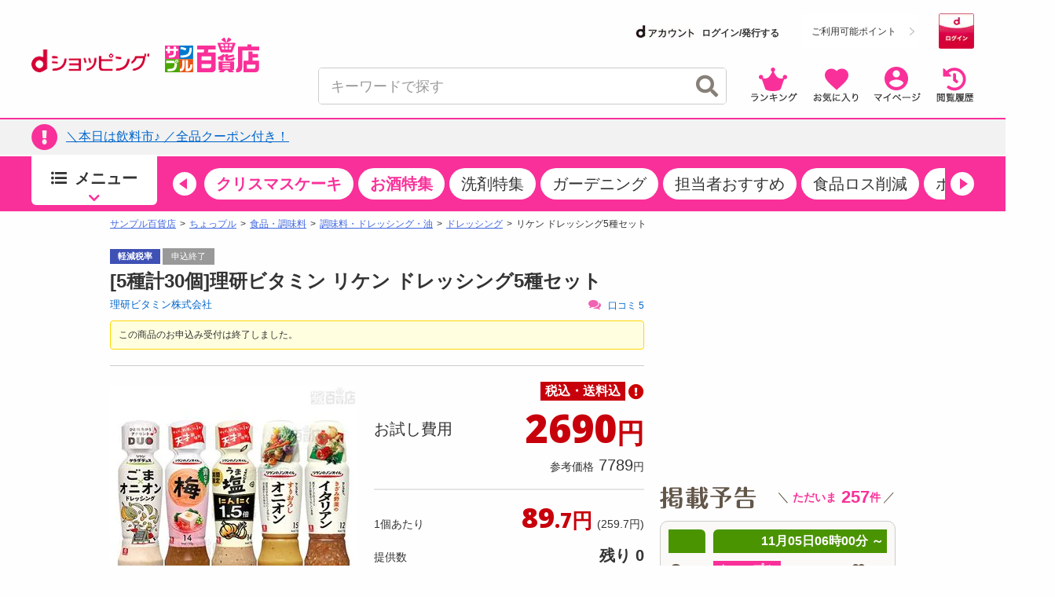

--- FILE ---
content_type: text/html;charset=UTF-8
request_url: https://dshopping-3ple.docomo.ne.jp/pay4ship/item/100000397534/
body_size: 37375
content:














<!DOCTYPE html>
<html lang="ja">

<head prefix="og: http://ogp.me/ns# fb: http://ogp.me/ns/fb# article: http://ogp.me/ns/article#">


<meta charset="utf-8" />
<link rel="canonical" href="https://www.3ple.jp/pay4ship/item/100000397534/">
		<title>理研ビタミン株式会社｜リケン ドレッシング5種セット｜ちょっプル｜dショッピングサンプル百貨店</title>
		<meta name="keywords" content="理研ビタミン株式会社,リケン ドレッシング5種セット,ちょっプル,サンプル,サンプリング,試供品,トライアルセット,モニター,アンケート,口コミ,クチコミ,新商品,サンプル百貨店,dショッピング,dポイント,抽選,有料" />
		<meta name="description" content="理研ビタミン株式会社リケン ドレッシング5種セットならお得な情報が満載の「dショッピング サンプル百貨店 ちょっプル」。会員登録をすると、話題の商品がお得な費用でお試し出来ます。" />
		<meta property="og:type" content="article" />
		<meta property="og:title" content="理研ビタミン株式会社 ｜ リケン ドレッシング5種セット ｜ ちょっプル ｜ dショッピング サンプル百貨店" />
		<meta property="og:description" content="[5種計30個]理研ビタミン リケン ドレッシング5種セット" />
		<meta property="og:url" content="https://dshopping-3ple.docomo.ne.jp/pay4ship/item/100000397534/" />
		<meta property="og:site_name" content="dショッピング サンプル百貨店" />
		<meta property="fb:admins" content="100009052542375" />
		<meta property="fb:app_id" content="139178423153026" />
		<meta property="og:image" content="https://www.3ple.jp/images/publish/pay4ship/100000397534/image/100000397534_20221130173846.jpg" />
			<!-- Twitter Cards -->
		<meta name="twitter:site" content="@dshopping_3ple">
		<meta name="twitter:card" content="summary">
	


	<meta name="robots" content="index, follow" />

<meta name="author" content="All About Life Marketing, Inc." />
<link href="/css/normalize.css" rel="stylesheet" type="text/css">
<link href="/css/www_3ple_jp/jquery-ui-1.10.4.custom.min.css" rel="stylesheet" type="text/css">
<link href="/css/base/layout.css" rel="stylesheet" type="text/css">
<link href="/css/base/module.css" rel="stylesheet" type="text/css">
<link href="/css/sidebar.css" rel="stylesheet" type="text/css">
<link href="/css/header.css" rel="stylesheet" type="text/css">
<link href="/css/footer.css" rel="stylesheet" type="text/css">
<link href="/css/ma_base.css" rel="stylesheet">
<link href="/css/slide/owl.carousel.css" rel="stylesheet">
<link href="/css/slide/owl.theme.css" rel="stylesheet">
<link href="/css/sp/font-awesome.css" rel="stylesheet" >
<link href="/css/pc_common_parts.css?v=1" rel="stylesheet" type="text/css">
<link rel="stylesheet" href="//cdnjs.cloudflare.com/ajax/libs/font-awesome/4.6.3/css/font-awesome.min.css">
<link href="/css/item.css" rel="stylesheet" type="text/css">
		<link href="/css/banner-favorite.css" rel="stylesheet" type="text/css">
		<link href="/css/item_detail.css" rel="stylesheet" type="text/css">
		<link href="/css/item201504.css" rel="stylesheet" type="text/css">
		<link href="/css/pc_page_goods.css" rel="stylesheet" type="text/css">
		<link href="/css/recommend/recommend.css" rel="stylesheet" type="text/css">
		<link href="/css/picture.css" rel="stylesheet" type="text/css">
		<link href="/css/top.css" rel="stylesheet" type="text/css">
		<link href="/css/style.css" rel="stylesheet" type="text/css">
		<link rel="stylesheet" type="text/css" href="https://cdnjs.cloudflare.com/ajax/libs/slick-carousel/1.9.0/slick.css"/>
		<link rel="stylesheet" href="https://cdnjs.cloudflare.com/ajax/libs/slick-carousel/1.9.0/slick-theme.css">
		<link href="/css/ranking/purchasingranking.css" rel="stylesheet" type="text/css"/>
		<link href="/css/recommend/recommend-detailpage.css" rel="stylesheet" type="text/css"/>
		<link href="https://cdn.3ple.jp/3ple-static/d-shop/pro/css/pages/pay4ship/item/pc/style.css" rel="stylesheet" type="text/css">
		<link href="https://cdn.3ple.jp/3ple-static/d-shop/pro/css-old/common/item-detail.css" rel="stylesheet" type="text/css">
	
<link href="/css/dshop.css" rel="stylesheet" type="text/css">
<link href="/css/aigent-carousel.css" rel="stylesheet">
<script src="https://ajax.googleapis.com/ajax/libs/jquery/3.7.1/jquery.min.js"></script>
<script type="text/javascript" src="/js/owl.carousel.min.js"></script>
<!-- キーワード検索用js -->
<script type="text/javascript" src="/js/searchbox.js"></script>
<script type="text/javascript" src="/js/suggest.js"></script>
<script type="text/javascript" src="/js/sp/access_check.js"></script>

<script type="text/javascript" src="/js/docomo/_gtm.js"></script>
<script>
$(document).ready(function() {
	$('#topcontents .owl-carousel_top').owlCarousel({
		//autoPlay:3000,
		items:4,
		itemsScaleUp:true,
		navigation : true,
		pagination: false,
		navigationText:["&#x25C0;","&#x25B6;"],
		responsive: false,
		autoPlay : false
	});
    $("#pickup_loader").fadeOut(1000).promise().done(function(){
        $('#pickup_loader2').fadeIn();
    });
});
</script>
<script type="text/javascript" src="/js/aa.js"></script>
<script>
/**
 * ready function
 */
$(document).ready(function(){
	// run after load all elements(ad etc)
	setTimeout(aa.f.elementScrollControll, 750);
});
</script>


<script src="/js/ext/jquery-ui.min.js"></script>
<script src="/js/jquery.validate.min.js"></script>
<script type="text/javascript" src="/js/jquery.cookie.js"></script>
<script src="/js/messages_ja.js"></script>
<script type="text/javascript" src="/js/common/rs_common.js"></script>


<script type="text/javascript" src="/js/slide/owl.carousel.min.js"></script>
<script type="text/javascript" src="/js/aigent-carousel.js"></script>
<script type="text/javascript" src="/js/jquery.session.js"></script>

<script src="https://cdn.3ple.jp/3ple-static/d-shop/pro/js/common/lib/getLoginInfo/dshp_script.js"></script>
<script type="text/javascript" src="/js/base.js"></script>
<script type="text/javascript" src="/js/customRS.js"></script>
<script type="text/javascript" src="/js/recommend/recommend.js"></script>

<script>
	dataLayer = [];
</script>
<script>
			const CHOPPLE_TYPE = '1';

			
			window.dataLayer = window.dataLayer || [];
			dataLayer.push({ecommerce: null});
			dataLayer.push({
				'event': 'view_item',
				'ecommerce': {
					'currency': 'JPY',
					'value': 2690,
					'items': [{
						'item_id': '100000397534',
						'item_name': 'リケン ドレッシング5種セット',
						'item_brand': '理研ビタミン株式会社',
						'item_category': 'pay4ship',
						'item_category2': '食品・調味料',
						'item_category3': '調味料・ドレッシング・油',
						'item_category4': 'ドレッシング',
						'price': 2690,
						'quantity': 1
					}]
				},
				'id':'100000397534',
				'brand':'理研ビタミン株式会社',
				'name':'リケン ドレッシング5種セット',
				'type':'1',
				'pubishStartDate':'2022-12-05 13:00:00.0',
				'recruitStartDate':'2022-12-06 08:00:00.0',
				'historyId':'100000702454',
				'choppleType':'1',
				'lCategoryId':'1',
				'mCategoryId':'9'
			});

			
			dataLayer.push({ecommerce: null});
			dataLayer.push({
				'ecommerce': {
					'detail' : {
						'actionField' : {'list' : ''},
						'products' : [{
							'name' : 'リケン ドレッシング5種セット',
							'id' : '100000397534',
							'price' : '2690',
							'brand' : '理研ビタミン株式会社',
							'category' : 'pay4ship/food',
						}]
					}
				},
				'id':'100000397534',
				'brand':'理研ビタミン株式会社',
				'name':'リケン ドレッシング5種セット',
				'type':'1',
				'pubishStartDate':'2022-12-05 13:00:00.0',
				'recruitStartDate':'2022-12-06 08:00:00.0',
				'historyId':'100000702454',
				'choppleType':'1',
				'lCategoryId':'1',
				'mCategoryId':'9'
			});

			</script>

		<script type="text/javascript">
			var karte_item_detail = {
				item_id: "100000397534",
				item_name: "リケン ドレッシング5種セット",
				category: "調味料・ドレッシング・油",
				brand: "理研ビタミン株式会社",
				desire_price: 7789,
				price: 2690,
				comment: 5,
				favorite: 24,
				coupon_id: "",
				coupon_name: "",
				chopple_type: "1",
				publish_type: "1",
				category_code: "C0109"
			};
		</script>
	
<!--  -->

 
 
 
 
 

<script data-ad-client="ca-pub-2595821416736050" async src="https://pagead2.googlesyndication.com/pagead/js/adsbygoogle.js"></script>

<link href="https://cdn.3ple.jp/3ple-static/d-shop/pro/css/common/pc/style.css" rel="stylesheet" type="text/css">
<!-- plugin -->
<link rel="stylesheet" href="https://cdnjs.cloudflare.com/ajax/libs/Swiper/4.5.1/css/swiper.min.css">

<!-- favicon -->
<link rel="shortcut icon" href="/favicon.ico" type="image/x-icon">


<!-- Start VWO Async SmartCode -->
<link rel="preconnect" href="https://dev.visualwebsiteoptimizer.com" />
<script type='text/javascript' id='vwoCode'>
window._vwo_code || (function() {
var account_id=714329,
version=2.0,
settings_tolerance=2000,
hide_element='body',
hide_element_style = 'opacity:0 !important;filter:alpha(opacity=0) !important;background:none !important',
/* DO NOT EDIT BELOW THIS LINE */
f=false,w=window,d=document,v=d.querySelector('#vwoCode'),cK='_vwo_'+account_id+'_settings',cc={};try{var c=JSON.parse(localStorage.getItem('_vwo_'+account_id+'_config'));cc=c&&typeof c==='object'?c:{}}catch(e){}var stT=cc.stT==='session'?w.sessionStorage:w.localStorage;code={use_existing_jquery:function(){return typeof use_existing_jquery!=='undefined'?use_existing_jquery:undefined},library_tolerance:function(){return typeof library_tolerance!=='undefined'?library_tolerance:undefined},settings_tolerance:function(){return cc.sT||settings_tolerance},hide_element_style:function(){return'{'+(cc.hES||hide_element_style)+'}'},hide_element:function(){return typeof cc.hE==='string'?cc.hE:hide_element},getVersion:function(){return version},finish:function(){if(!f){f=true;var e=d.getElementById('_vis_opt_path_hides');if(e)e.parentNode.removeChild(e)}},finished:function(){return f},load:function(e){var t=this.getSettings(),n=d.createElement('script'),i=this;if(t){n.textContent=t;d.getElementsByTagName('head')[0].appendChild(n);if(!w.VWO||VWO.caE){stT.removeItem(cK);i.load(e)}}else{n.fetchPriority='high';n.src=e;n.type='text/javascript';n.onerror=function(){_vwo_code.finish()};d.getElementsByTagName('head')[0].appendChild(n)}},getSettings:function(){try{var e=stT.getItem(cK);if(!e){return}e=JSON.parse(e);if(Date.now()>e.e){stT.removeItem(cK);return}return e.s}catch(e){return}},init:function(){if(d.URL.indexOf('__vwo_disable__')>-1)return;var e=this.settings_tolerance();w._vwo_settings_timer=setTimeout(function(){_vwo_code.finish();stT.removeItem(cK)},e);var t=d.currentScript,n=d.createElement('style'),i=this.hide_element(),r=t&&!t.async&&i?i+this.hide_element_style():'',c=d.getElementsByTagName('head')[0];n.setAttribute('id','_vis_opt_path_hides');v&&n.setAttribute('nonce',v.nonce);n.setAttribute('type','text/css');if(n.styleSheet)n.styleSheet.cssText=r;else n.appendChild(d.createTextNode(r));c.appendChild(n);this.load('https://dev.visualwebsiteoptimizer.com/j.php?a='+account_id+'&u='+encodeURIComponent(d.URL)+'&vn='+version)}};w._vwo_code=code;code.init();})();
</script>
<!-- End VWO Async SmartCode -->
</head>
<body class="is-pc is-d-old">
<!--[if (gt IE 9)|!(IE)]><!-->
<!-- Google Tag Manager -->
<noscript><iframe src="//www.googletagmanager.com/ns.html?id=GTM-MFGC9J"
height="0" width="0" style="display:none;visibility:hidden"></iframe></noscript>
<script>(function(w,d,s,l,i){w[l]=w[l]||[];w[l].push({'gtm.start':
new Date().getTime(),event:'gtm.js'});var f=d.getElementsByTagName(s)[0],
j=d.createElement(s),dl=l!='dataLayer'?'&l='+l:'';j.async=true;j.src=
'//www.googletagmanager.com/gtm.js?id='+i+dl;f.parentNode.insertBefore(j,f);
})(window,document,'script','dataLayer','GTM-MFGC9J');</script>
<!-- End Google Tag Manager -->
<!--<![endif]-->


	
	
<script>
/**
	 * トラッキング送信
	 * ※2021年9月末にてKarte契約終了のためトラッキング処理を廃止
	 * （呼び出し箇所が多いため関数は残す）
	 * @param trackingData
	 */
	function sendKarteTracking(trackingData) {
		console.log(trackingData);
	}
</script>

	











		










<script type="text/javascript">
var DIGITALICE_CID = "ZaMsfSgv4Osg";
var DIGITALICE_SID = "vaF7eqsBRs9k";
(function() {
var io = document.createElement('script');
io.type = 'text/javascript';
io.src = ('https:' == document.location.protocol ? 'https://' : 'http://') + 'c.iogous.com/js/banner/DIGITALICE_REC.js';
var s = document.getElementsByTagName('script')[0];
s.parentNode.insertBefore(io, s);
})();
</script>
	












	
	<script type="text/javascript">
		if(window.location.hash == '#_=_') window.location.hash = '';
	</script>
	
	
	
		
	
	


	<div class="header-separator">
		<header class="header-wrapper">
			













<script>
	$(function() {
		$.when(window.ajaxGetLoginInfo).then(function(json) {
			var output = "";
			var output2 = "";
			var output3 = "";
			$("#favoriteLink").on('click', function(){
				location.href = "https://dshopping-3ple.docomo.ne.jp/favorite/";
			});
			$("#mypageLink").on('click', function(){
				location.href = "https://dshopping-3ple.docomo.ne.jp/mypage/";
			});
			$("#rankLink").on('click', function(){
				location.href = "https://dshopping-3ple.docomo.ne.jp/ranking/";
			});
			$("#viewHistoryLink").on('click', function(){
				location.href = "https://dshopping-3ple.docomo.ne.jp/mypage/viewHistory/";
			});

			var pointBoxOutput = '';
			var limitPointOutput = '';
			var dAccountOutput = '';
			var loginOutput = '';
			var userInfoOutput = '';
			if (json.userId != null) {

				loginOutput += '<a href="https://dshopping-3ple.docomo.ne.jp/logout/" >';
				loginOutput += '<button class="d-login-btn hover">';
				loginOutput += '<img class="lazyload" data-src="https://cdn.3ple.jp/3ple-static/d-shop/pro/img/common/btn-d-logout_pc.png"  alt="ログアウト">';
				loginOutput += '</button>';
				loginOutput += '</a>';

				if (!json.dpointDispOffFlag) {
					if (json.limitDPointComma != null) {
						limitPointOutput += '<div class="header-d-point__text">';
						limitPointOutput += '<p>';
						limitPointOutput += 'うち';
						limitPointOutput += json.limitDPointEndDate;
						limitPointOutput += 'まで有効のdポイント　';
						limitPointOutput += '</p>';
						limitPointOutput += '</div>';
						limitPointOutput += '<div class="header-d-point__value">';
						limitPointOutput += '<p>';
						limitPointOutput += json.limitDPointComma;
						limitPointOutput += 'P';
						limitPointOutput += '</p>';
						limitPointOutput += '</div>';
						$("#headerlimitpoint").replaceWith(limitPointOutput);
					}
				}

				if(!json.daccountErrorFlag) {
					var maskDocomoId = null;
					if (json.maskDocomoId != null && json.maskDocomoId != '') {
						maskDocomoId = json.maskDocomoId;
					}

					if (maskDocomoId != null) {

						dAccountOutput += '<a class="header-d-account-pc hover" href="https://dshopping-3ple.docomo.ne.jp/mypage/">';
					
						dAccountOutput += '<span class="header-d-account-pc__head">';
						dAccountOutput += '<img class="lazyload" data-src="https://cdn.3ple.jp/3ple-static/d-shop/pro/img/common/logo-d-account_pc.png" alt="dアカウント">';
						dAccountOutput += '</span>';
						dAccountOutput += '<span class="header-d-account-pc__number">';
						dAccountOutput += json.maskDocomoId;
						dAccountOutput += '</span>';


						var stageRankOutput = '';
						if (json.stageRankId != null && json.stageRankId != '') {
							dAccountOutput += '<span class="header-d-account-pc__cup">';
							dAccountOutput += '<img class="lazyload" data-src="' + json.stageRankImageUrl +'" alt="' + json.stageRankName + '" style="height: 20px;width: auto;" />';
							dAccountOutput += '</span>';
						}

						$("#headerdaccount").addClass('d_account');
						$("#headerdaccount").append(dAccountOutput);
					} else {
						var stageRankOutput = '';
						if (json.stageRankId != null && json.stageRankId != '') {
							stageRankOutput += '<span class="header-d-account-pc__cup">';
							stageRankOutput += '<img class="lazyload" data-src="' + json.stageRankImageUrl +'" alt="' + json.stageRankName + '>';
							stageRankOutput += '</span>';
						}
						dAccountOutput += '<a href="https://dshopping-3ple.docomo.ne.jp/mypage/">';
						dAccountOutput += '<ul class="d_account_list d-account-wrap">';
						dAccountOutput += '<li class="d_account_title  d-account-img">';
						dAccountOutput += '<img src="https://cdn.3ple.jp/3ple-static/d-shop/pro/img/common/logo-d-account_pc.png" alt="dアカウント" class="d-account-img" width="46" height="10">';
						dAccountOutput += '</li>';
					
						dAccountOutput += '<li class="d_user_account d-account-txt-wrap" style="color: #333;">未発行</li>';
						dAccountOutput += '</ul>';

						$("#headerdaccount").addClass('d_account');
						$("#headerdaccount").append(dAccountOutput);

						var tmpStageRankOutput = '';
						tmpStageRankOutput += '<a class="header-d-account-pc hover" href="https://dshopping-3ple.docomo.ne.jp/mypage/">';
						tmpStageRankOutput += stageRankOutput;
						tmpStageRankOutput += '</a>';
						$("#headerstagerank").append(tmpStageRankOutput);
					}

				}
				// KARTE用ユーザー情報を埋め込み
				userInfoOutput += '<script>';
				userInfoOutput += 'var userInfo = {';
				userInfoOutput += 'user_id: "' + json.operationId + '",';
				userInfoOutput += 'gender: "' + json.sex + '",';
				userInfoOutput += 'create_date: "' + new Date(json.createdDateString) + '",';
				userInfoOutput += 'purchased: ' + json.purchased + ',';
				userInfoOutput += 'prefecture_code: ' + json.prefectureCode + ',';
				userInfoOutput += 'account_id: "' + json.accountId + '"';
				userInfoOutput += '};';
				userInfoOutput += 'dataLayer.push({\'uid\':\'' + json.operationId + '\'});';
				userInfoOutput += '<\/script>';
			} else {

				loginOutput += '<a href="https://dshopping-3ple.docomo.ne.jp/login/checkMaintenance">';
				loginOutput += '<button class="d-login-btn hover">';
				loginOutput += '<img class="lazyload" data-src="https://cdn.3ple.jp/3ple-static/d-shop/pro/img/common/btn-d-login_pc.png" alt="ログイン">';
				loginOutput += '</button>';
				loginOutput += '</a>';
				dAccountOutput += '<a href="https://dshopping-3ple.docomo.ne.jp/login/checkMaintenance" class="header-d-account-pc hover">';
				dAccountOutput += '<span class="header-d-account-pc__head">';
				dAccountOutput += '<img class="lazyload" data-src="https://cdn.3ple.jp/3ple-static/d-shop/pro/img/common/logo-d-account_pc.png" alt="dアカウント">';
				dAccountOutput += '</span>';
				dAccountOutput += '<span class="header-d-account__text">ログイン/発行する</span>'
				$("#headerdaccount").addClass('d_account');
				$("#headerdaccount").append(dAccountOutput);
			}

			// 会員ステージの画像出し分け
			if (json.userId != null && !json.dpointDispOffFlag && json.dPointComma != null) {
				pointBoxOutput += '<a href="' + json.docomoPointSettingUrl + '"  target="_blank">';
				pointBoxOutput += '  <ul id="dpoint">';
				pointBoxOutput += '    <li class="btn01 bd">';
				switch(json.stageCode){
					case '102':
						pointBoxOutput += '<dl class="stage1">';
						break;
					case '103':
						pointBoxOutput += '<dl class="stage2">';
						break;
					case '104':
						pointBoxOutput += '<dl class="stage3">';
						break;
					case '105':
						pointBoxOutput += '<dl class="stage4">';
						break;
					case '106':
						pointBoxOutput += '<dl class="stage5">';
						break;
					default:
						pointBoxOutput += '<dl class="others">';
						break;
				}
				pointBoxOutput += '        <dt class="dpoint"><img src="/image/header/icon_point.png"></dt>';
				pointBoxOutput += '        <dd class="dp"><img src="/image/header/dp.gif"></dd>';
				if(json.dPoint >= 0){
					pointBoxOutput += '<dd class="number"><span class="point">' + json.dPointComma + '</span><span class="p">P</span></dd>';
				}else{
					pointBoxOutput += '<dd class="number" id="minus"><span class="point" id="minus">' + json.dPointComma + '</span><span class="p">P</span></dd>';
				}
				pointBoxOutput += '      </dl>';
				pointBoxOutput += '    </li>';
				pointBoxOutput += '  </ul>';
				pointBoxOutput += '</a>';
			} else {
				pointBoxOutput += '<a href="' + json.docomoPointSettingUrl + '">';
				pointBoxOutput += '  <ul id="dpoint">';
				pointBoxOutput += '    <li class="btn03">';
				pointBoxOutput += '      <p><span class="point">ご利用可能ポイント</span></p>';
				pointBoxOutput += '    </li>';
				pointBoxOutput += '  </ul>';
				pointBoxOutput += '</a>';
			}

			$("#loginbox").append(loginOutput + userInfoOutput);
			$("#headerpointbox").append(pointBoxOutput);
			$("#headerbutton div").append(output);
			$("#slidenav_contents .header p").append(output2);
			$("#slidenav_contents .header").after(output3);
			// criteoタグ
			if (typeof setCriteo == "function") {
				setCriteo(json.operationId, json.mailAddress);
			}

			
			if (typeof setGaUserInfo == "function") {
				setGaUserInfo(json);
			}
		}).fail(function(json){
			$("#headerbutton_area").hide();
			$("#headerlimitpoint").hide();
			$("#headerdaccount").hide();
		});
		if(document.getElementById('sidebar-info-list')) {
		// 百貨店からのお知らせ
		$.ajax({
			type: "GET",
			url: "/ajaxGetSidebarInformationList",
			cache: false,
			success: function(json) {
				if (json.length > 0) {
					var output = "";
					for (var i = 0; i < json.length; i++) {
						var item = json[i];
						var upperUrl = "";
						if (item.blogUrl != null) {
							upperUrl = item.blogUrl;
							if (upperUrl.indexOf('http') < 0) {
								upperUrl = '/'+upperUrl;
							}
							output += '<li class="list-section-side__item">';
							output += '<a class="list-section-card hover" href="'+upperUrl+'">';
							output += '<div class="list-section-card__body">';
							output += '<div class="list-section-card__date">';
							output += '<p>'+item.startDateText+'</p>';
							output += '</div>';
							output += '<div class="list-section-card__text">';
							output += '<p class="text-box">'+ escapeHTML(item.title) +'</p>';
							output += '</div>';
							output += '</div>';
							output += '</a>';
							output += '</li>';
						} else {

							output += '<li class="list-section-side__item">';
							output += '<a class="list-section-card hover" href="/news/newsNoticeGet/'+item.operationId+'">';
							output += '<div class="list-section-card__body">';
							output += '<div class="list-section-card__date">';
							output += '<p>'+item.startDateText+'</p>';
							output += '</div>';
							output += '<div class="list-section-card__text">';
							output += '<p class="text-box">'+ escapeHTML(item.title) +'</p>';
							output += '</div>';
							output += '</div>';
							output += '</a>';
							output += '</li>';

						}
					}
					$("#sidebar-info-list").append(output);
				} else {
					$("#sidebar-info").css("display", "none");
				}
			}
		});
	}
	});
	$(function() {

	$(".sortby").each(function(){
		if($("#sortby").val() == $(this).attr("value")){
			$(this).addClass("active");
		}else{
			$(this).removeClass("active");
		}
	});

	$("#srchBtn").on('click', function(){
		$('[id^=filter_]').val("");
		searchWord();
	});

	 $("#srchInput").on('keypress', function(e){
		if(e.which==13||e.keyCode==13){
			$('[id^=filter_]').val("");
			searchWord();
		}
	 });

	 $(".filter").on('click', function(){
		var classArray = $(this).attr("class").split(" ");
		$("#filter_" + classArray[1]).val($(this).attr("value"));
		searchWord();
	});

	 $("#srchPriceBtn").on('click', function(){
		$("#filter_pricefrom").val($('#leftsearch_price input[name=priceFrom]').val());
		$("#filter_priceto").val($('#leftsearch_price input[name=priceTo]').val());
		searchWord();
	});


	$(".sortby").on('click', function(){
		$("#sortby").val($(this).attr("value"));
		searchWord();
	});

	$('[id^=disp_]').on('click', function(){
		var idArray = $(this).attr("id").split("_");
		searchWord(idArray[1]);
	});

	$('.wadai, .suggestWord').on('click', function(){
		$('[id^=filter_]').val("");
		var clickedWord = this.attributes.getNamedItem("value").value;
		$("#srchInput").val(clickedWord.substr(0,40));
		searchWord();
	});

	$(document).on('click','.searchresults_text2',function(){
		$('[id^=filter_]').val("");
		$("#filter_sub").val($(this).find('.cat').text());
		$("#srchInput"). val($(this).find('.keyword').text());
		searchWord();
	});

	function searchWord(mode){
		$("#search-box").find('[id^=filter_], #srchInput, #sortby').each(function() {
			var searchParam = $(this).val();
			$(this).val(
				searchParam.replace(/'/g, "’").replace(/"/g, "”").replace(/</g, "＜").replace(/>/g, "＞")
			);
		});
		var url = "";
		if(mode){
			mode = location.pathname.split('/')[2];
		} else {
			mode = "g";
		}
		url = "https://dshopping-3ple.docomo.ne.jp/search/" + mode + "/";
		$("#search-box").attr("action",url);
		$("#search-box").submit();
	}

});

</script>


		<div class="header-wrapper__content">
			<div class="header-content-pc header-content-pc--docomo">
				<div class="container">
					<div class="header-content-pc__flex">
						<div class="header-content-pc__left">
							<div class="header-logo-list">
								<div class="header-logo-list__item"><a class="header-logo hover" href="https://dshopping.docomo.ne.jp/"><img class="lazyload" data-src="https://cdn.3ple.jp/3ple-static/d-shop/pro/img/common/logo-d-shopping_pc.png" alt="dショッピング" /></a></div>
								<div class="header-logo-list__item"><a class="header-logo header-logo--3ple hover" href="https://dshopping-3ple.docomo.ne.jp/"><img src="https://cdn.3ple.jp/3ple-static/d-shop/pro/img/common/logo-3ple.svg" alt="サンプル百貨店"></a></div>
							</div>
						</div>
						<div class="header-content-pc__right">
							<div class="header-content-pc__top">
								<!-- docomo -->

								<div class="header-content-pc__d-account">
									<dt id="headerdaccount"></dt>
								</div>
								<div class="header-content-pc__d-point">
									<div class="header-d-point">
										
											<!-- dポイント -->
											<div id="headerpointbox" class="header-d-point__btn"></div>
											
										<!-- dポイント有効期限 -->
										<div id="headerlimitpoint"></div>
									</div>
								</div>
								<div class="header-content-pc__d-login">
									<!-- ログインボタン -->
									<div id="loginbox"></div>
								</div>
							</div>
							<div class="header-content-pc__bottom">
								<div class="header-content-pc__search">
									<div class="search-content-pc">
										<div class="search-content-pc__action">
											<!-- 検索入力欄-->
											<div class="search-action">
												<div class="search-action__body">
													<div class="search-action__input">
														<div class="search-input">
															<form id="search-box" method="get">
																<input class="search-input__input js-search-input" id="srchInput" name="q" type="text" autocomplete="off" placeholder="キーワードで探す">
																<button class="search-input__close hover js-search-delete">
																	<span class="fas fa-times-circle"></span>
																</button>
																<!-- 検索ボタン-->
																<button class="search-input__search hover" id="srchBtn">
																	<span class="fas fa-search"></span>
																</button>
																<input type="hidden" name="subCategory" id="filter_sub" value="">
															</form>
														</div>
													</div>
												</div>
											</div>
										</div>
										<div class="search-content-pc__suggest">
											<div class="search-suggest-wrapper js-suggest-wrapper">
												<div class="search-suggest js-suggest-content">
													<ul id="searchresults" class="search-word-list">
													</ul>
												</div>
											</div>
										</div>
									</div>
								</div>
								<div class="header-content-pc__action">
									<div class="header-action">
										<ol class="header-action__list">
											<!-- 新規登録-->
											<!-- アイコン-->
											<li class="header-action__item"><a class="hover header-icon-link" id="rankLink"><img class="lazyload" data-src="https://cdn.3ple.jp/3ple-static/d-shop/pro/img/common/action-ranking_pc.png" alt="ランキング" /></a></li>
											<li class="header-action__item"><a class="hover header-icon-link" id="favoriteLink"><img class="lazyload" data-src="https://cdn.3ple.jp/3ple-static/d-shop/pro/img/common/action-favorite_pc.png" alt="お気に入り" /></a></li>
											<li class="header-action__item"><a class="hover header-icon-link" id="mypageLink"><img class="lazyload" data-src="https://cdn.3ple.jp/3ple-static/d-shop/pro/img/common/action-mypage_pc.png" alt="マイページ" /></a></li>
											<li class="header-action__item"><a class="hover header-icon-link" id="viewHistoryLink"><img class="lazyload" data-src="https://cdn.3ple.jp/3ple-static/d-shop/pro/img/common/action-history_pc.png" alt="閲覧履歴" /></a></li>
										</ol>
									</div>
								</div>
							</div>
						</div>
					</div>
				</div>
			</div>
		</div>
		
		

<!-- ポップアップするコンテンツ（初回クーポン）-->
<div id="firstLoginPopup" style="display:none">
	<div class="container">
		<div class="popup-content-wrapper__body">
			<div class="popup-content js-popup-content">
				<div class="popup-content__btn">
					<button class="popup-content-btn hover js-popup-content-btn">
						<span class="fa fa-times"></span>
					</button>
				</div>
				<div class="popup-content__body">
					<a class="popup-content-link hover" href="/mypage/coupon/"> 
					<img
						class="lazyload"
						data-src="https://cdn.3ple.jp/3ple-static/d-shop/pro/img/common/popup-login-coupon_pc.png"
						alt="ログインありがとうございます！特別クーポンプレゼント！"></a>
				</div>
			</div>
		</div>
	</div>
</div>

<script>
$(function() {
	$.post("/base/ajaxGetUpperInformationList", function(item) {
		if (!$.isEmptyObject(item)) {
			var ebox = $("#upperInfoBox");
			var href = "";

			if ($.isEmptyObject(item.blogUrl)) {
				href = "/news/newsNoticeGet/"+ item.operationId;
			} else {
				var url = item.blogUrl;
				if (item.blogUrl.indexOf('http') < 0) {
					url = "/" + item.blogUrl;
				}
				href = url;
			}
			
			if(item.isFirstLogin){
				
				$("#firstLoginPopup").addClass("popup-content-wrapper js-popup-content-wrapper is-active").show();
				$("body").addClass("is-scroll-enable");
				resetClose();
			}
			
			var link =$();
			link = $('<a class="hover top-notice__body">');
			link.attr('href', href);
			$('<div class="top-notice__icon"><p class="icon"><span class="fas fa-exclamation-circle"></span></p></div>').appendTo(link);
			link.append('<div id="upper-info-list" class="top-notice__text"><p>'+escapeHTML(item.title)+'</p></div>');
			$(ebox).append(link);
			$(".top-notice").css("display", "");

			/* ebox.show(); */
		}
	});
});


function resetClose() {
	$("#firstLoginPopup").on("click", function () {
		remove();
	});
	$("body").on("click", function (n) {
		$(n.target).closest(".js-popup-content").length || remove();
	});
}
function remove() {
	$("body").removeClass("is-scroll-enable");
	$("#firstLoginPopup").removeClass("is-active");
}
</script>

<div class="header-wrapper__notice">
	<div class="top-notice" style="display: none;">
		<div class="container">
			<div id="upperInfoBox" class="text-box"></div>
		</div>
	</div>
</div>


		
<!-- end-ヘッダー-->
			
















<script>

const KAKUNIN_PARAM = (() => {
    // パラメータ情報をobject化
    const paramObj = (() => {
      const paramObj = {};
      const param = location.search;
      if (param) {
        const paramStrs = param.slice(1).split('&');
        for (let paramStr of paramStrs) {
          const paramPropValue = paramStr.split('=');
          paramObj[paramPropValue[0]] = paramPropValue[1];
        }
      }
      return paramObj;
    })();
    if (paramObj['kakunin']) {
      // kakuninパラメータ存在時
      if (!isNaN(paramObj['kakunin'])) {
        console.log('kakuninパラメータ：' + paramObj['kakunin']);
        const paramValue = paramObj['kakunin'];
        const year = parseInt(paramValue.substring(0, 4) || 0);
        const month = parseInt(paramValue.substring(4, 6) || 1);
        const date = parseInt(paramValue.substring(6, 8) || 1);
        const hour = parseInt(paramValue.substring(8, 10) || 0);
        const min = parseInt(paramValue.substring(10, 12) || 0);
        const sec = parseInt(paramValue.substring(12, 14) || 0);
        console.log('kakuninパラメータ 設定時刻：' + year + "-" + month + "-" + date + " " + hour + ":" + min + ":" + sec);
        return year + "-" + month + "-" + date + " " + hour + ":" + min + ":" + sec;
      }
      console.log('kakuninパラメータが数値ではありません');
    }
    return null;
  })();

$(function() {

    $("#srchBtn").on('click', function(){
        searchWord();
    });

    $("#srchInput").on('keypress', function(e){
        if(e.which==13||e.keyCode==13){
            searchWord();
        }
    });

    $(document).on('click','.searchresults_text2',function(){
        $("#filter_sub").val($(this).find('.cat').text());
        $("#srchInput"). val($(this).find('.keyword').text());
        searchWord();
    });

    function searchWord(){
		$("#search-box").find('[id^=filter_], #srchInput, #sortby').each(function() {
			var searchParam = $(this).val();
			$(this).val(
				searchParam.replace(/'/g, "’").replace(/"/g, "”").replace(/</g, "＜").replace(/>/g, "＞")
			);
		});
        var url = "https://dshopping-3ple.docomo.ne.jp/search/g/";
        $("#search-box").attr("action",url);
        $("#search-box").submit();
    }

});
function setDate(date_str) {
	var today;
	if(date_str == null){
		today = new Date();
	}else{
		var tmp = date_str.split(" ",2);
		var days = tmp[0].split("-",3);
		var times = tmp[1].split(":",3);
		today = new Date(days[0],days[1]-1,days[2],times[0],times[1],times[2]);
	}

	var year = today.getFullYear();
	var month = today.getMonth()+1;
	var date = today.getDate();
	var hour = today.getHours();
	var min = today.getMinutes();
	var sec = today.getSeconds();
	var setDate = year + "-" + month + "-" + date + " " + hour + ":" + min + ":" + sec;
	return setDate;
}
$(function() {
	if(document.getElementById("pick_up_bar_list")) {
		$.ajax({
			type: "GET",
			url: "https://cdn.3ple.jp/3ple-link-frame/d_pro/pick_up_bar/items.json",
			cache: false,
			success: function(json) {
				var pickUpBarList = json.pick_up_bar;
				var id = "#pick_up_bar_list";
				if (pickUpBarList.length > 0) {
					var mySwiper = document.querySelector('.swiper-container').swiper;
					var outputList = [];
					var now = setDate(KAKUNIN_PARAM);
					pickUpBarList.forEach((pickUpBar) => {
						var output = "";
						var name = pickUpBar.name;
						var url = pickUpBar.url;
						var strongFlag = pickUpBar.strong_flag
						var publishStartDate =setDate(pickUpBar.publish_start_date.replace(/\//g,'-'));
						var publishEndDate = setDate(pickUpBar.publish_end_date.replace(/\//g,'-'));
						if (publishStartDate <= now && publishEndDate > now ) {
							output += '<div class="swiper-slide">';
							output += strongFlag == true
									? '<a class="pickup-word-tag hover pickup-word-tag--strong" '
									: '<a class="pickup-word-tag hover" ';
							output += 'href=' + url + '>' + name + '</a></div>';
							outputList.unshift(output);
						}
					})
					mySwiper.prependSlide(outputList);
					mySwiper.update();
				}
			}
		});
	}

});
</script>

<style>
.menu-drawer-category__head-text a{
    text-decoration-line: none;
}
</style>

<div class="header-wrapper__menu">
    <nav class="menu-bar-wrapper">
        <div class="container">
            <div class="menu-bar-wrapper__drawer">
                <div class="menu-drawer-wrapper js-menu-drawer-wrapper">
                    <div class="menu-drawer js-menu-drawer-body">
                        <div class="menu-drawer__side">
                            <div class="menu-drawer__side-head">
                                <div class="menu-drawer-side-head">
                                    <div class="menu-drawer-side-head__text">
                                        <p><span class="icon"><img class="lazyload" data-src="https://cdn.3ple.jp/3ple-static/d-shop/pro/img/common/icon-basket_pc.png" alt="" /></span>ちょっプルカテゴリ</p>
                                    </div>
                                    <div class="menu-drawer-side-head__more"><a class="hover" href="//dshopping-3ple.docomo.ne.jp/pay4ship/"><span class="icon"><span class="fa fa-chevron-right"></span></span>すべて見る</a></div>
                                </div>
                            </div>
                            <div class="menu-drawer__side-body">
                                <div class="scroll-holder">
                                    <ul class="menu-drawer-link-list">
                                        <li class="menu-drawer-link-list__item"><a class="menu-drawer-link hover js-switch-category-trigger" href="//dshopping-3ple.docomo.ne.jp/pay4ship/food/" data-switch-category="1"><span class="icon"><span class="fas fa-chevron-right"></span></span>食品・調味料</a></li>
                                        <li class="menu-drawer-link-list__item"><a class="menu-drawer-link hover js-switch-category-trigger" href="//dshopping-3ple.docomo.ne.jp/pay4ship/fresh/" data-switch-category="2"><span class="icon"><span class="fas fa-chevron-right"></span></span>生鮮食品</a></li>
                                        <li class="menu-drawer-link-list__item"><a class="menu-drawer-link hover js-switch-category-trigger" href="//dshopping-3ple.docomo.ne.jp/pay4ship/processed/" data-switch-category="3"><span class="icon"><span class="fas fa-chevron-right"></span></span>加工食品</a></li>
                                        <li class="menu-drawer-link-list__item"><a class="menu-drawer-link hover menu-drawer-link--strong js-switch-category-trigger" href="//dshopping-3ple.docomo.ne.jp/pay4ship/sweets/" data-switch-category="4"><span class="icon"><span class="fas fa-chevron-right"></span></span>お菓子</a></li>
                                        <li class="menu-drawer-link-list__item"><a class="menu-drawer-link hover menu-drawer-link--strong js-switch-category-trigger" href="//dshopping-3ple.docomo.ne.jp/pay4ship/ice/" data-switch-category="5"><span class="icon"><span class="fas fa-chevron-right"></span></span>アイス・スイーツ</a></li>
                                        <li class="menu-drawer-link-list__item"><a class="menu-drawer-link hover menu-drawer-link--strong js-switch-category-trigger" href="//dshopping-3ple.docomo.ne.jp/pay4ship/beverage/" data-switch-category="6"><span class="icon"><span class="fas fa-chevron-right"></span></span>飲料</a></li>
                                        <li class="menu-drawer-link-list__item"><a class="menu-drawer-link hover js-switch-category-trigger" href="//dshopping-3ple.docomo.ne.jp/pay4ship/alcohol/" data-switch-category="7"><span class="icon"><span class="fas fa-chevron-right"></span></span>お酒</a></li>
                                        <li class="menu-drawer-link-list__item"><a class="menu-drawer-link hover js-switch-category-trigger" href="//dshopping-3ple.docomo.ne.jp/pay4ship/detergent/" data-switch-category="8"><span class="icon"><span class="fas fa-chevron-right"></span></span>洗剤</a></li>
                                        <li class="menu-drawer-link-list__item"><a class="menu-drawer-link hover js-switch-category-trigger" href="//dshopping-3ple.docomo.ne.jp/pay4ship/commodity/" data-switch-category="9"><span class="icon"><span class="fas fa-chevron-right"></span></span>キッチン・日用品</a></li>
                                        <li class="menu-drawer-link-list__item"><a class="menu-drawer-link hover js-switch-category-trigger" href="//dshopping-3ple.docomo.ne.jp/pay4ship/haircare/" data-switch-category="10"><span class="icon"><span class="fas fa-chevron-right"></span></span>ヘアケア・ボディケア</a></li>
                                        <li class="menu-drawer-link-list__item"><a class="menu-drawer-link hover js-switch-category-trigger" href="//dshopping-3ple.docomo.ne.jp/pay4ship/cosmetic/" data-switch-category="11"><span class="icon"><span class="fas fa-chevron-right"></span></span>ビューティーケア</a></li>
                                        <li class="menu-drawer-link-list__item"><a class="menu-drawer-link hover js-switch-category-trigger" href="//dshopping-3ple.docomo.ne.jp/pay4ship/health/" data-switch-category="12"><span class="icon"><span class="fas fa-chevron-right"></span></span>健康・ダイエット・サプリメント</a></li>
                                        <li class="menu-drawer-link-list__item"><a class="menu-drawer-link hover js-switch-category-trigger" href="//dshopping-3ple.docomo.ne.jp/pay4ship/medicine/" data-switch-category="13"><span class="icon"><span class="fas fa-chevron-right"></span></span>医薬品・医薬部外品</a></li>
                                        <li class="menu-drawer-link-list__item"><a class="menu-drawer-link hover js-switch-category-trigger" href="//dshopping-3ple.docomo.ne.jp/pay4ship/furniture/" data-switch-category="14"><span class="icon"><span class="fas fa-chevron-right"></span></span>インテリア・家具・収納・寝具</a></li>
                                        <li class="menu-drawer-link-list__item"><a class="menu-drawer-link hover js-switch-category-trigger" href="//dshopping-3ple.docomo.ne.jp/pay4ship/fashion/" data-switch-category="15"><span class="icon"><span class="fas fa-chevron-right"></span></span>ファッション</a></li>
                                        <li class="menu-drawer-link-list__item"><a class="menu-drawer-link hover js-switch-category-trigger" href="//dshopping-3ple.docomo.ne.jp/pay4ship/consumerelectronics/" data-switch-category="16"><span class="icon"><span class="fas fa-chevron-right"></span></span>家電</a></li>
                                        <li class="menu-drawer-link-list__item"><a class="menu-drawer-link hover js-switch-category-trigger" href="//dshopping-3ple.docomo.ne.jp/pay4ship/baby/" data-switch-category="17"><span class="icon"><span class="fas fa-chevron-right"></span></span>ベビー・キッズ・マタニティ</a></li>
                                        <li class="menu-drawer-link-list__item"><a class="menu-drawer-link hover js-switch-category-trigger" href="//dshopping-3ple.docomo.ne.jp/pay4ship/pet/" data-switch-category="18"><span class="icon"><span class="fas fa-chevron-right"></span></span>ペット用品</a></li>
                                        <li class="menu-drawer-link-list__item"><a class="menu-drawer-link hover" href="//dshopping-3ple.docomo.ne.jp/pay4ship/coupon/"><span class="icon"><span class="fas fa-chevron-right"></span></span>資格・学習</a></li>
                                        <li class="menu-drawer-link-list__item"><a class="menu-drawer-link hover" href="//dshopping-3ple.docomo.ne.jp/comingsoon/"><span class="icon"><span class="fas fa-chevron-right"></span></span>掲載予告</a></li>
                                    </ul>
                                </div>
                            </div>
                        </div>
                        <div class="menu-drawer__body">
                           <div class="menu-drawer-content js-switch-category-content is-active" data-switch-category="default">
		                      <div class="menu-drawer-category">
		                        <div class="menu-drawer-category__body">
		                          <div class="footer-nav-pc footer-nav-pc--2col">
		                            <div class="footer-nav-pc__column-item">
		                              <div class="footer-nav-pc__content">
		                                <section class="footer-nav-pc-content">
		                                  <div class="footer-nav-pc-content__head">
		                                    <h2><span class="icon"><span class="fas fa-star"></span></span>特設コーナー</h2>
		                                  </div>
		                                  <div class="footer-nav-pc-content__list">
		                                    <div class="category-link-list">
		                                      <ul class="category-link-list__body">
		                                        <li class="category-link-list__item"><a class="category-link-list-anchor hover" href="//dshopping-3ple.docomo.ne.jp/matome/"><span class="icon"><span class="fas fa-chevron-right"></span></span>特集一覧</a></li>
		                                      </ul>
		                                    </div>
		                                  </div>
		                                </section>
		                              </div>
		                              <div class="footer-nav-pc__content">
		                                <section class="footer-nav-pc-content">
		                                  <div class="footer-nav-pc-content__head">
		                                    <h2><span class="icon"><span class="fas fa-gifts"></span></span>サンプリング</h2>
		                                  </div>
		                                  <div class="footer-nav-pc-content__list">
		                                    <div class="category-link-list">
		                                      <ul class="category-link-list__body">
		                                        <li class="category-link-list__item"><a class="category-link-list-anchor hover" href="//dshopping-3ple.docomo.ne.jp/sample/"><span class="icon"><span class="fas fa-chevron-right"></span></span>抽選サンプル</a></li>
		                                      </ul>
		                                    </div>
		                                  </div>
		                                </section>
		                              </div>
									</div>
		                            <div class="footer-nav-pc__column-item">
		                              <div class="footer-nav-pc__content">
		                                <section class="footer-nav-pc-content">
		                                  <div class="footer-nav-pc-content__head">
		                                    <h2><span class="icon"><span class="fas fa-ticket-alt"></span></span>クーポン</h2>
		                                  </div>
		                                  <div class="footer-nav-pc-content__list">
		                                    <div class="category-link-list">
		                                      <ul class="category-link-list__body">
		                                        <li class="category-link-list__item"><a class="category-link-list-anchor hover" href="//dshopping-3ple.docomo.ne.jp/timesale/"><span class="icon"><span class="fas fa-chevron-right"></span></span>タイムセール</a></li>
		                                        <li class="category-link-list__item"><a class="category-link-list-anchor hover" href="//dshopping-3ple.docomo.ne.jp/clickCoupon/"><span class="icon"><span class="fas fa-chevron-right"></span></span>商品限定クーポン</a></li>
		                                      </ul>
		                                    </div>
		                                  </div>
		                                </section>
		                              </div>
		                            </div>
		                          </div>
		                        </div>
		                      </div>
		                    </div>
                            <div class="menu-drawer-content js-switch-category-content" data-switch-category="1">
                                <section class="menu-drawer-category">
                                    <div class="menu-drawer-category__head">
                                        <div class="menu-drawer-category__head-img">
                                            <p><img class="lazyload" data-src="https://cdn.3ple.jp/3ple-static/d-shop/pro/img/common/category-1_pc.png" alt="食品・調味料" />
                                            </p>
                                        </div>
                                        <div class="menu-drawer-category__head-text">
                                            <h2 class="menu-drawer-category-head"><a href="//dshopping-3ple.docomo.ne.jp/pay4ship/food/">食品・調味料</a></h2>
                                        </div>
                                    </div>
                                    <div class="menu-drawer-category__body">
										<div class="category-link-list category-link-list--2col">
											<ul class="category-link-list__body">
												<li class="category-link-list__item"><a
													class="category-link-list-anchor hover"
													href="//dshopping-3ple.docomo.ne.jp/pay4ship/food/1/"><span
														class="icon"><span class="fas fa-chevron-right"></span></span>米・雑穀</a></li>
												<li class="category-link-list__item"><a
													class="category-link-list-anchor hover"
													href="//dshopping-3ple.docomo.ne.jp/pay4ship/food/3/"><span
														class="icon"><span class="fas fa-chevron-right"></span></span>パン・シリアル・コーンフレーク</a></li>
												<li class="category-link-list__item"><a
													class="category-link-list-anchor hover"
													href="//dshopping-3ple.docomo.ne.jp/pay4ship/food/8/"><span
														class="icon"><span class="fas fa-chevron-right"></span></span>チーズ・ヨーグルト・乳製品・卵</a></li>
												<li class="category-link-list__item"><a
													class="category-link-list-anchor hover"
													href="//dshopping-3ple.docomo.ne.jp/pay4ship/food/9/"><span
														class="icon"><span class="fas fa-chevron-right"></span></span>調味料・ドレッシング・油</a></li>
												<li class="category-link-list__item"><a
													class="category-link-list-anchor hover"
													href="//dshopping-3ple.docomo.ne.jp/pay4ship/food/10/"><span
														class="icon"><span class="fas fa-chevron-right"></span></span>缶詰・瓶詰・ジャム・はちみつ</a></li>
												<li class="category-link-list__item"><a
													class="category-link-list-anchor hover"
													href="//dshopping-3ple.docomo.ne.jp/pay4ship/food/11/"><span
														class="icon"><span class="fas fa-chevron-right"></span></span>料理の素</a></li>
												<li class="category-link-list__item"><a
													class="category-link-list-anchor hover"
													href="//dshopping-3ple.docomo.ne.jp/pay4ship/food/13/"><span
														class="icon"><span class="fas fa-chevron-right"></span></span>乾物・海苔・粉物</a></li>
												<li class="category-link-list__item"><a
													class="category-link-list-anchor hover"
													href="//dshopping-3ple.docomo.ne.jp/pay4ship/food/14/"><span
														class="icon"><span class="fas fa-chevron-right"></span></span>カレー・シチュー</a></li>
												<li class="category-link-list__item"><a
													class="category-link-list-anchor hover"
													href="//dshopping-3ple.docomo.ne.jp/pay4ship/food/15/"><span
														class="icon"><span class="fas fa-chevron-right"></span></span>食品ギフト</a></li>
												<li class="category-link-list__item"><a
													class="category-link-list-anchor hover"
													href="//dshopping-3ple.docomo.ne.jp/pay4ship/food/16/"><span
														class="icon"><span class="fas fa-chevron-right"></span></span>その他
														食品</a></li>
											</ul>
										</div>
									</div>
                                </section>
                            </div>
                            <div class="menu-drawer-content js-switch-category-content" data-switch-category="2">
                                <section class="menu-drawer-category">
                                    <div class="menu-drawer-category__head">
                                        <div class="menu-drawer-category__head-img">
                                            <p><img class="lazyload" data-src="https://cdn.3ple.jp/3ple-static/d-shop/pro/img/common/category-2_pc.png" alt="生鮮食品" />
                                            </p>
                                        </div>
                                        <div class="menu-drawer-category__head-text">
                                            <h2 class="menu-drawer-category-head"><a href="//dshopping-3ple.docomo.ne.jp/pay4ship/fresh/">生鮮食品</a></h2>
                                        </div>
                                    </div>
                                    <div class="menu-drawer-category__body">
										<div class="category-link-list category-link-list--2col">
											<ul class="category-link-list__body">
												<li class="category-link-list__item"><a
													class="category-link-list-anchor hover"
													href="//dshopping-3ple.docomo.ne.jp/pay4ship/fresh/1/"><span
														class="icon"><span class="fas fa-chevron-right"></span></span>肉・肉加工品</a></li>
												<li class="category-link-list__item"><a
													class="category-link-list-anchor hover"
													href="//dshopping-3ple.docomo.ne.jp/pay4ship/fresh/2/"><span
														class="icon"><span class="fas fa-chevron-right"></span></span>魚介類・シーフード・水産加工品</a></li>
												<li class="category-link-list__item"><a
													class="category-link-list-anchor hover"
													href="//dshopping-3ple.docomo.ne.jp/pay4ship/fresh/3/"><span
														class="icon"><span class="fas fa-chevron-right"></span></span>フルーツ・果物・果物加工品</a></li>
												<li class="category-link-list__item"><a
													class="category-link-list-anchor hover"
													href="//dshopping-3ple.docomo.ne.jp/pay4ship/fresh/4/"><span
														class="icon"><span class="fas fa-chevron-right"></span></span>野菜・きのこ</a></li>
												<li class="category-link-list__item"><a
													class="category-link-list-anchor hover"
													href="//dshopping-3ple.docomo.ne.jp/pay4ship/fresh/5/"><span
														class="icon"><span class="fas fa-chevron-right"></span></span>ミールキット</a></li>
											</ul>
										</div>
									</div>
                                </section>
                            </div>
                            <div class="menu-drawer-content js-switch-category-content" data-switch-category="3">
                                <section class="menu-drawer-category">
                                    <div class="menu-drawer-category__head">
                                        <div class="menu-drawer-category__head-img">
                                            <p><img class="lazyload" data-src="https://cdn.3ple.jp/3ple-static/d-shop/pro/img/common/category-3_pc.png" alt="加工食品" />
                                            </p>
                                        </div>
                                        <div class="menu-drawer-category__head-text">
                                            <h2 class="menu-drawer-category-head"><a href="//dshopping-3ple.docomo.ne.jp/pay4ship/processed/">加工食品</a></h2>
                                        </div>
                                    </div>
                                    <div class="menu-drawer-category__body">
										<div class="category-link-list category-link-list--2col">
											<ul class="category-link-list__body">
												<li class="category-link-list__item"><a
													class="category-link-list-anchor hover"
													href="//dshopping-3ple.docomo.ne.jp/pay4ship/processed/1/"><span
														class="icon"><span class="fas fa-chevron-right"></span></span>カップ麺・乾麺・パスタ</a></li>
												<li class="category-link-list__item"><a
													class="category-link-list-anchor hover"
													href="//dshopping-3ple.docomo.ne.jp/pay4ship/processed/2/"><span
														class="icon"><span class="fas fa-chevron-right"></span></span>インスタント・レトルト・冷凍食品・惣菜</a></li>
											</ul>
										</div>
									</div>
                                </section>
                            </div>
                            <div class="menu-drawer-content js-switch-category-content" data-switch-category="4">
                                <section class="menu-drawer-category">
                                    <div class="menu-drawer-category__head">
                                        <div class="menu-drawer-category__head-img">
                                            <p><img class="lazyload" data-src="https://cdn.3ple.jp/3ple-static/d-shop/pro/img/common/category-4_pc.png" alt="お菓子" />
                                            </p>
                                        </div>
                                        <div class="menu-drawer-category__head-text">
                                            <h2 class="menu-drawer-category-head"><a href="//dshopping-3ple.docomo.ne.jp/pay4ship/sweets/">お菓子</a></h2>
                                        </div>
                                    </div>
                                    <div class="menu-drawer-category__body">
										<div class="category-link-list category-link-list--2col">
											<ul class="category-link-list__body">
												<li class="category-link-list__item"><a
													class="category-link-list-anchor hover"
													href="//dshopping-3ple.docomo.ne.jp/pay4ship/sweets/2/"><span
														class="icon"><span class="fas fa-chevron-right"></span></span>スナック菓子</a></li>
												<li class="category-link-list__item"><a
													class="category-link-list-anchor hover"
													href="//dshopping-3ple.docomo.ne.jp/pay4ship/sweets/3/"><span
														class="icon"><span class="fas fa-chevron-right"></span></span>クッキー・クラッカー</a></li>
												<li class="category-link-list__item"><a
													class="category-link-list-anchor hover"
													href="//dshopping-3ple.docomo.ne.jp/pay4ship/sweets/4/"><span
														class="icon"><span class="fas fa-chevron-right"></span></span>キャンディ・ガム・タブレット</a></li>
												<li class="category-link-list__item"><a
													class="category-link-list-anchor hover"
													href="//dshopping-3ple.docomo.ne.jp/pay4ship/sweets/5/"><span
														class="icon"><span class="fas fa-chevron-right"></span></span>せんべい・米菓</a></li>
												<li class="category-link-list__item"><a
													class="category-link-list-anchor hover"
													href="//dshopping-3ple.docomo.ne.jp/pay4ship/sweets/6/"><span
														class="icon"><span class="fas fa-chevron-right"></span></span>チョコレート</a></li>
												<li class="category-link-list__item"><a
													class="category-link-list-anchor hover"
													href="//dshopping-3ple.docomo.ne.jp/pay4ship/sweets/7/"><span
														class="icon"><span class="fas fa-chevron-right"></span></span>ナッツ・ドライフルーツ</a></li>
												<li class="category-link-list__item"><a
													class="category-link-list-anchor hover"
													href="//dshopping-3ple.docomo.ne.jp/pay4ship/sweets/8/"><span
														class="icon"><span class="fas fa-chevron-right"></span></span>ゼリー・プリン</a></li>
												<li class="category-link-list__item"><a
													class="category-link-list-anchor hover"
													href="//dshopping-3ple.docomo.ne.jp/pay4ship/sweets/10/"><span
														class="icon"><span class="fas fa-chevron-right"></span></span>和菓子</a></li>
												<li class="category-link-list__item"><a
													class="category-link-list-anchor hover"
													href="//dshopping-3ple.docomo.ne.jp/pay4ship/sweets/11/"><span
														class="icon"><span class="fas fa-chevron-right"></span></span>おつまみ</a></li>
												<li class="category-link-list__item"><a
													class="category-link-list-anchor hover"
													href="//dshopping-3ple.docomo.ne.jp/pay4ship/sweets/12/"><span
														class="icon"><span class="fas fa-chevron-right"></span></span>製菓・製パン材料</a></li>
												<li class="category-link-list__item"><a
													class="category-link-list-anchor hover"
													href="//dshopping-3ple.docomo.ne.jp/pay4ship/sweets/14/"><span
														class="icon"><span class="fas fa-chevron-right"></span></span>その他
														お菓子・スイーツ</a></li>
											</ul>
										</div>
									</div>
                                </section>
                            </div>
                            <div class="menu-drawer-content js-switch-category-content" data-switch-category="5">
                                <section class="menu-drawer-category">
                                    <div class="menu-drawer-category__head">
                                        <div class="menu-drawer-category__head-img">
                                            <p><img class="lazyload" data-src="https://cdn.3ple.jp/3ple-static/d-shop/pro/img/common/category-5_pc.png" alt="アイス・スイーツ" />
                                            </p>
                                        </div>
                                        <div class="menu-drawer-category__head-text">
                                            <h2 class="menu-drawer-category-head"><a href="//dshopping-3ple.docomo.ne.jp/pay4ship/ice/">アイス・スイーツ</a></h2>
                                        </div>
                                    </div>
                                    <div class="menu-drawer-category__body">
										<div class="category-link-list category-link-list--2col">
											<ul class="category-link-list__body">
												<li class="category-link-list__item"><a
													class="category-link-list-anchor hover"
													href="//dshopping-3ple.docomo.ne.jp/pay4ship/ice/1/"><span
														class="icon"><span class="fas fa-chevron-right"></span></span>アイスクリーム・シャーベット</a></li>
												<li class="category-link-list__item"><a
													class="category-link-list-anchor hover"
													href="//dshopping-3ple.docomo.ne.jp/pay4ship/ice/2/"><span
														class="icon"><span class="fas fa-chevron-right"></span></span>ケーキ・スイーツ</a></li>
												<li class="category-link-list__item"><a
													class="category-link-list-anchor hover"
													href="//dshopping-3ple.docomo.ne.jp/pay4ship/ice/3/"><span
														class="icon"><span class="fas fa-chevron-right"></span></span>お菓子・スイーツギフト</a></li>
											</ul>
										</div>
									</div>
                                </section>
                            </div>
                            <div class="menu-drawer-content js-switch-category-content" data-switch-category="6">
                                <section class="menu-drawer-category">
                                    <div class="menu-drawer-category__head">
                                        <div class="menu-drawer-category__head-img">
                                            <p><img class="lazyload" data-src="https://cdn.3ple.jp/3ple-static/d-shop/pro/img/common/category-6_pc.png" alt="飲料" />
                                            </p>
                                        </div>
                                        <div class="menu-drawer-category__head-text">
                                            <h2 class="menu-drawer-category-head"><a href="//dshopping-3ple.docomo.ne.jp/pay4ship/beverage/">飲料</a></h2>
                                        </div>
                                    </div>
                                    <div class="menu-drawer-category__body">
										<div class="category-link-list category-link-list--2col">
											<ul class="category-link-list__body">
												<li class="category-link-list__item"><a
													class="category-link-list-anchor hover"
													href="//dshopping-3ple.docomo.ne.jp/pay4ship/beverage/1/"><span
														class="icon"><span class="fas fa-chevron-right"></span></span>水・ミネラルウォーター・炭酸水</a></li>
												<li class="category-link-list__item"><a
													class="category-link-list-anchor hover"
													href="//dshopping-3ple.docomo.ne.jp/pay4ship/beverage/2/"><span
														class="icon"><span class="fas fa-chevron-right"></span></span>お茶・紅茶（ソフトドリンク）</a></li>
												<li class="category-link-list__item"><a
													class="category-link-list-anchor hover"
													href="//dshopping-3ple.docomo.ne.jp/pay4ship/beverage/3/"><span
														class="icon"><span class="fas fa-chevron-right"></span></span>コーヒー（ソフトドリンク）</a></li>
												<li class="category-link-list__item"><a
													class="category-link-list-anchor hover"
													href="//dshopping-3ple.docomo.ne.jp/pay4ship/beverage/4/"><span
														class="icon"><span class="fas fa-chevron-right"></span></span>果実・野菜・清涼・乳飲料</a></li>
												<li class="category-link-list__item"><a
													class="category-link-list-anchor hover"
													href="//dshopping-3ple.docomo.ne.jp/pay4ship/beverage/5/"><span
														class="icon"><span class="fas fa-chevron-right"></span></span>トクホ</a></li>
												<li class="category-link-list__item"><a
													class="category-link-list-anchor hover"
													href="//dshopping-3ple.docomo.ne.jp/pay4ship/beverage/6/"><span
														class="icon"><span class="fas fa-chevron-right"></span></span>栄養ドリンク・エナジードリンク</a></li>
												<li class="category-link-list__item"><a
													class="category-link-list-anchor hover"
													href="//dshopping-3ple.docomo.ne.jp/pay4ship/beverage/7/"><span
														class="icon"><span class="fas fa-chevron-right"></span></span>お茶・紅茶（茶葉）</a></li>
												<li class="category-link-list__item"><a
													class="category-link-list-anchor hover"
													href="//dshopping-3ple.docomo.ne.jp/pay4ship/beverage/8/"><span
														class="icon"><span class="fas fa-chevron-right"></span></span>コーヒー(豆・インスタント）</a></li>
												<li class="category-link-list__item"><a
													class="category-link-list-anchor hover"
													href="//dshopping-3ple.docomo.ne.jp/pay4ship/beverage/9/"><span
														class="icon"><span class="fas fa-chevron-right"></span></span>ココア・チョコレート飲料</a></li>
												<li class="category-link-list__item"><a
													class="category-link-list-anchor hover"
													href="//dshopping-3ple.docomo.ne.jp/pay4ship/beverage/10/"><span
														class="icon"><span class="fas fa-chevron-right"></span></span>飲料ギフト</a></li>
												<li class="category-link-list__item"><a
													class="category-link-list-anchor hover"
													href="//dshopping-3ple.docomo.ne.jp/pay4ship/beverage/11/"><span
														class="icon"><span class="fas fa-chevron-right"></span></span>その他
														飲料</a></li>
											</ul>
										</div>
									</div>
                                </section>
                            </div>
                            <div class="menu-drawer-content js-switch-category-content" data-switch-category="7">
                                <section class="menu-drawer-category">
                                    <div class="menu-drawer-category__head">
                                        <div class="menu-drawer-category__head-img">
                                            <p><img class="lazyload" data-src="https://cdn.3ple.jp/3ple-static/d-shop/pro/img/common/category-7_pc.png" alt="お酒" />
                                            </p>
                                        </div>
                                        <div class="menu-drawer-category__head-text">
                                            <h2 class="menu-drawer-category-head"><a href="//dshopping-3ple.docomo.ne.jp/pay4ship/alcohol/">お酒</a></h2>
                                        </div>
                                    </div>
                                    <div class="menu-drawer-category__body">
										<div class="category-link-list category-link-list--2col">
											<ul class="category-link-list__body">
												<li class="category-link-list__item"><a
													class="category-link-list-anchor hover"
													href="//dshopping-3ple.docomo.ne.jp/pay4ship/alcohol/1/"><span
														class="icon"><span class="fas fa-chevron-right"></span></span>ビール・発泡酒・新ジャンル</a></li>
												<li class="category-link-list__item"><a
													class="category-link-list-anchor hover"
													href="//dshopping-3ple.docomo.ne.jp/pay4ship/alcohol/2/"><span
														class="icon"><span class="fas fa-chevron-right"></span></span>ワイン</a></li>
												<li class="category-link-list__item"><a
													class="category-link-list-anchor hover"
													href="//dshopping-3ple.docomo.ne.jp/pay4ship/alcohol/3/"><span
														class="icon"><span class="fas fa-chevron-right"></span></span>日本酒・焼酎</a></li>
												<li class="category-link-list__item"><a
													class="category-link-list-anchor hover"
													href="//dshopping-3ple.docomo.ne.jp/pay4ship/alcohol/4/"><span
														class="icon"><span class="fas fa-chevron-right"></span></span>洋酒・リキュール</a></li>
												<li class="category-link-list__item"><a
													class="category-link-list-anchor hover"
													href="//dshopping-3ple.docomo.ne.jp/pay4ship/alcohol/5/"><span
														class="icon"><span class="fas fa-chevron-right"></span></span>果実酒・梅酒</a></li>
												<li class="category-link-list__item"><a
													class="category-link-list-anchor hover"
													href="//dshopping-3ple.docomo.ne.jp/pay4ship/alcohol/6/"><span
														class="icon"><span class="fas fa-chevron-right"></span></span>チューハイ・カクテル</a></li>
												<li class="category-link-list__item"><a
													class="category-link-list-anchor hover"
													href="//dshopping-3ple.docomo.ne.jp/pay4ship/alcohol/7/"><span
														class="icon"><span class="fas fa-chevron-right"></span></span>ノンアルコール飲料</a></li>
												<li class="category-link-list__item"><a
													class="category-link-list-anchor hover"
													href="//dshopping-3ple.docomo.ne.jp/pay4ship/alcohol/8/"><span
														class="icon"><span class="fas fa-chevron-right"></span></span>ビール・ワイン・お酒ギフト</a></li>
												<li class="category-link-list__item"><a
													class="category-link-list-anchor hover"
													href="//dshopping-3ple.docomo.ne.jp/pay4ship/alcohol/9/"><span
														class="icon"><span class="fas fa-chevron-right"></span></span>その他
														アルコール飲料</a></li>
											</ul>
										</div>
									</div>
                                </section>
                            </div>
                            <div class="menu-drawer-content js-switch-category-content" data-switch-category="8">
                                <section class="menu-drawer-category">
                                    <div class="menu-drawer-category__head">
                                        <div class="menu-drawer-category__head-img">
                                            <p><img class="lazyload" data-src="https://cdn.3ple.jp/3ple-static/d-shop/pro/img/common/category-8_pc.png" alt="洗剤" />
                                            </p>
                                        </div>
                                        <div class="menu-drawer-category__head-text">
                                            <h2 class="menu-drawer-category-head"><a href="//dshopping-3ple.docomo.ne.jp/pay4ship/detergent/">洗剤</a></h2>
                                        </div>
                                    </div>
                                    <div class="menu-drawer-category__body">
										<div class="category-link-list category-link-list--2col">
											<ul class="category-link-list__body">
												<li class="category-link-list__item"><a
													class="category-link-list-anchor hover"
													href="//dshopping-3ple.docomo.ne.jp/pay4ship/detergent/1/"><span
														class="icon"><span class="fas fa-chevron-right"></span></span>キッチン・台所用洗剤</a></li>
												<li class="category-link-list__item"><a
													class="category-link-list-anchor hover"
													href="//dshopping-3ple.docomo.ne.jp/pay4ship/detergent/2/"><span
														class="icon"><span class="fas fa-chevron-right"></span></span>洗濯用洗剤・柔軟剤・漂白剤</a></li>
												<li class="category-link-list__item"><a
													class="category-link-list-anchor hover"
													href="//dshopping-3ple.docomo.ne.jp/pay4ship/detergent/3/"><span
														class="icon"><span class="fas fa-chevron-right"></span></span>バス・お風呂用洗剤</a></li>
												<li class="category-link-list__item"><a
													class="category-link-list-anchor hover"
													href="//dshopping-3ple.docomo.ne.jp/pay4ship/detergent/4/"><span
														class="icon"><span class="fas fa-chevron-right"></span></span>トイレ用洗剤</a></li>
												<li class="category-link-list__item"><a
													class="category-link-list-anchor hover"
													href="//dshopping-3ple.docomo.ne.jp/pay4ship/detergent/5/"><span
														class="icon"><span class="fas fa-chevron-right"></span></span>住居用洗剤</a></li>
												<li class="category-link-list__item"><a
													class="category-link-list-anchor hover"
													href="//dshopping-3ple.docomo.ne.jp/pay4ship/detergent/6/"><span
														class="icon"><span class="fas fa-chevron-right"></span></span>洗剤ギフト</a></li>
												<li class="category-link-list__item"><a
													class="category-link-list-anchor hover"
													href="//dshopping-3ple.docomo.ne.jp/pay4ship/detergent/7/"><span
														class="icon"><span class="fas fa-chevron-right"></span></span>その他
														洗剤</a></li>
											</ul>
										</div>
									</div>
                                </section>
                            </div>
                            <div class="menu-drawer-content js-switch-category-content" data-switch-category="9">
                                <section class="menu-drawer-category">
                                    <div class="menu-drawer-category__head">
                                        <div class="menu-drawer-category__head-img">
                                            <p><img class="lazyload" data-src="https://cdn.3ple.jp/3ple-static/d-shop/pro/img/common/category-9_pc.png" alt="キッチン・日用品" />
                                            </p>
                                        </div>
                                        <div class="menu-drawer-category__head-text">
                                            <h2 class="menu-drawer-category-head"><a href="//dshopping-3ple.docomo.ne.jp/pay4ship/commodity/">キッチン・日用品</a></h2>
                                        </div>
                                    </div>
                                    <div class="menu-drawer-category__body">
										<div class="category-link-list category-link-list--2col">
											<ul class="category-link-list__body">
												<li class="category-link-list__item"><a
													class="category-link-list-anchor hover"
													href="//dshopping-3ple.docomo.ne.jp/pay4ship/commodity/1/"><span
														class="icon"><span class="fas fa-chevron-right"></span></span>掃除用具</a></li>
												<li class="category-link-list__item"><a
													class="category-link-list-anchor hover"
													href="//dshopping-3ple.docomo.ne.jp/pay4ship/commodity/2/"><span
														class="icon"><span class="fas fa-chevron-right"></span></span>洗濯用品</a></li>
												<li class="category-link-list__item"><a
													class="category-link-list-anchor hover"
													href="//dshopping-3ple.docomo.ne.jp/pay4ship/commodity/3/"><span
														class="icon"><span class="fas fa-chevron-right"></span></span>トイレ・バス用品</a></li>
												<li class="category-link-list__item"><a
													class="category-link-list-anchor hover"
													href="//dshopping-3ple.docomo.ne.jp/pay4ship/commodity/4/"><span
														class="icon"><span class="fas fa-chevron-right"></span></span>タオル</a></li>
												<li class="category-link-list__item"><a
													class="category-link-list-anchor hover"
													href="//dshopping-3ple.docomo.ne.jp/pay4ship/commodity/5/"><span
														class="icon"><span class="fas fa-chevron-right"></span></span>日用品</a></li>
												<li class="category-link-list__item"><a
													class="category-link-list-anchor hover"
													href="//dshopping-3ple.docomo.ne.jp/pay4ship/commodity/6/"><span
														class="icon"><span class="fas fa-chevron-right"></span></span>ヘルスケア・衛生用品</a></li>
												<li class="category-link-list__item"><a
													class="category-link-list-anchor hover"
													href="//dshopping-3ple.docomo.ne.jp/pay4ship/commodity/7/"><span
														class="icon"><span class="fas fa-chevron-right"></span></span>キッチン雑貨・食器・消耗品</a></li>
												<li class="category-link-list__item"><a
													class="category-link-list-anchor hover"
													href="//dshopping-3ple.docomo.ne.jp/pay4ship/commodity/8/"><span
														class="icon"><span class="fas fa-chevron-right"></span></span>調理器具・鍋・包丁</a></li>
												<li class="category-link-list__item"><a
													class="category-link-list-anchor hover"
													href="//dshopping-3ple.docomo.ne.jp/pay4ship/commodity/9/"><span
														class="icon"><span class="fas fa-chevron-right"></span></span>弁当箱・水筒・弁当グッズ</a></li>
												<li class="category-link-list__item"><a
													class="category-link-list-anchor hover"
													href="//dshopping-3ple.docomo.ne.jp/pay4ship/commodity/10/"><span
														class="icon"><span class="fas fa-chevron-right"></span></span>生活雑貨</a></li>
												<li class="category-link-list__item"><a
													class="category-link-list-anchor hover"
													href="//dshopping-3ple.docomo.ne.jp/pay4ship/commodity/13/"><span
														class="icon"><span class="fas fa-chevron-right"></span></span>スポーツ・アウトドア用品</a></li>
												<li class="category-link-list__item"><a
													class="category-link-list-anchor hover"
													href="//dshopping-3ple.docomo.ne.jp/pay4ship/commodity/11/"><span
														class="icon"><span class="fas fa-chevron-right"></span></span>介護用品</a></li>
												<li class="category-link-list__item"><a
													class="category-link-list-anchor hover"
													href="//dshopping-3ple.docomo.ne.jp/pay4ship/commodity/12/"><span
														class="icon"><span class="fas fa-chevron-right"></span></span>その他
														キッチン・日用品</a></li>
											</ul>
										</div>
									</div>
                                </section>
                            </div>
                            <div class="menu-drawer-content js-switch-category-content" data-switch-category="10">
                                <section class="menu-drawer-category">
                                    <div class="menu-drawer-category__head">
                                        <div class="menu-drawer-category__head-img">
                                            <p><img class="lazyload" data-src="https://cdn.3ple.jp/3ple-static/d-shop/pro/img/common/category-10_pc.png" alt="ヘアケア・ボディケア" />
                                            </p>
                                        </div>
                                        <div class="menu-drawer-category__head-text">
                                            <h2 class="menu-drawer-category-head"><a href="//dshopping-3ple.docomo.ne.jp/pay4ship/haircare/">ヘアケア・ボディケア</a></h2>
                                        </div>
                                    </div>
                                    <div class="menu-drawer-category__body">
										<div class="category-link-list category-link-list--2col">
											<ul class="category-link-list__body">
												<li class="category-link-list__item"><a
													class="category-link-list-anchor hover"
													href="//dshopping-3ple.docomo.ne.jp/pay4ship/haircare/1/"><span
														class="icon"><span class="fas fa-chevron-right"></span></span>ヘアケア・スタイリング</a></li>
												<li class="category-link-list__item"><a
													class="category-link-list-anchor hover"
													href="//dshopping-3ple.docomo.ne.jp/pay4ship/haircare/2/"><span
														class="icon"><span class="fas fa-chevron-right"></span></span>ボディケア</a></li>
											</ul>
										</div>
									</div>
                                </section>
                            </div>
                            <div class="menu-drawer-content js-switch-category-content" data-switch-category="11">
                                <section class="menu-drawer-category">
                                    <div class="menu-drawer-category__head">
                                        <div class="menu-drawer-category__head-img">
                                            <p><img class="lazyload" data-src="https://cdn.3ple.jp/3ple-static/d-shop/pro/img/common/category-11_pc.png" alt="ビューティーケア" />
                                            </p>
                                        </div>
                                        <div class="menu-drawer-category__head-text">
                                            <h2 class="menu-drawer-category-head"><a href="//dshopping-3ple.docomo.ne.jp/pay4ship/cosmetic/">ビューティーケア</a></h2>
                                        </div>
                                    </div>
                                    <div class="menu-drawer-category__body">
										<div class="category-link-list category-link-list--2col">
											<ul class="category-link-list__body">
												<li class="category-link-list__item"><a
													class="category-link-list-anchor hover"
													href="//dshopping-3ple.docomo.ne.jp/pay4ship/cosmetic/1/"><span
														class="icon"><span class="fas fa-chevron-right"></span></span>スキンケア・基礎化粧品</a></li>
												<li class="category-link-list__item"><a
													class="category-link-list-anchor hover"
													href="//dshopping-3ple.docomo.ne.jp/pay4ship/cosmetic/2/"><span
														class="icon"><span class="fas fa-chevron-right"></span></span>ベースメイク・メイクアップ・ネイル</a></li>
												<li class="category-link-list__item"><a
													class="category-link-list-anchor hover"
													href="//dshopping-3ple.docomo.ne.jp/pay4ship/cosmetic/3/"><span
														class="icon"><span class="fas fa-chevron-right"></span></span>ナチュラル・オーガニックコスメ</a></li>
												<li class="category-link-list__item"><a
													class="category-link-list-anchor hover"
													href="//dshopping-3ple.docomo.ne.jp/pay4ship/cosmetic/4/"><span
														class="icon"><span class="fas fa-chevron-right"></span></span>香水・アロマ</a></li>
											</ul>
										</div>
									</div>
                                </section>
                            </div>
                            <div class="menu-drawer-content js-switch-category-content" data-switch-category="12">
                                <section class="menu-drawer-category">
                                    <div class="menu-drawer-category__head">
                                        <div class="menu-drawer-category__head-img">
                                            <p><img class="lazyload" data-src="https://cdn.3ple.jp/3ple-static/d-shop/pro/img/common/category-12_pc.png" alt="健康・ダイエット・サプリメント" />
                                            </p>
                                        </div>
                                        <div class="menu-drawer-category__head-text">
                                            <h2 class="menu-drawer-category-head"><a href="//dshopping-3ple.docomo.ne.jp/pay4ship/health/">健康・ダイエット・サプリメント</a></h2>
                                        </div>
                                    </div>
                                    <div class="menu-drawer-category__body">
										<div class="category-link-list category-link-list--2col">
											<ul class="category-link-list__body">
												<li class="category-link-list__item"><a
													class="category-link-list-anchor hover"
													href="//dshopping-3ple.docomo.ne.jp/pay4ship/health/1/"><span
														class="icon"><span class="fas fa-chevron-right"></span></span>健康食品・飲料</a></li>
												<li class="category-link-list__item"><a
													class="category-link-list-anchor hover"
													href="//dshopping-3ple.docomo.ne.jp/pay4ship/health/2/"><span
														class="icon"><span class="fas fa-chevron-right"></span></span>ダイエット</a></li>
												<li class="category-link-list__item"><a
													class="category-link-list-anchor hover"
													href="//dshopping-3ple.docomo.ne.jp/pay4ship/health/3/"><span
														class="icon"><span class="fas fa-chevron-right"></span></span>サプリメント</a></li>
												<li class="category-link-list__item"><a
													class="category-link-list-anchor hover"
													href="//dshopping-3ple.docomo.ne.jp/pay4ship/health/4/"><span
														class="icon"><span class="fas fa-chevron-right"></span></span>美容サプリメント・ドリンク</a></li>
												<li class="category-link-list__item"><a
													class="category-link-list-anchor hover"
													href="//dshopping-3ple.docomo.ne.jp/pay4ship/health/5/"><span
														class="icon"><span class="fas fa-chevron-right"></span></span>スポーツサプリメント・ドリンク</a></li>
												<li class="category-link-list__item"><a
													class="category-link-list-anchor hover"
													href="//dshopping-3ple.docomo.ne.jp/pay4ship/health/6/"><span
														class="icon"><span class="fas fa-chevron-right"></span></span>健康グッズ</a></li>
											</ul>
										</div>
									</div>
                                </section>
                            </div>
                            <div class="menu-drawer-content js-switch-category-content" data-switch-category="13">
                                <section class="menu-drawer-category">
                                    <div class="menu-drawer-category__head">
                                        <div class="menu-drawer-category__head-img">
                                            <p><img class="lazyload" data-src="https://cdn.3ple.jp/3ple-static/d-shop/pro/img/common/category-13_pc.png" alt="医薬品・医薬部外品" />
                                            </p>
                                        </div>
                                        <div class="menu-drawer-category__head-text">
                                            <h2 class="menu-drawer-category-head"><a href="//dshopping-3ple.docomo.ne.jp/pay4ship/medicine/">医薬品・医薬部外品</a></h2>
                                        </div>
                                    </div>
                                    <div class="menu-drawer-category__body">
										<div class="category-link-list category-link-list--2col">
											<ul class="category-link-list__body">
												<li class="category-link-list__item"><a
													class="category-link-list-anchor hover"
													href="//dshopping-3ple.docomo.ne.jp/pay4ship/medicine/1/"><span
														class="icon"><span class="fas fa-chevron-right"></span></span>第二類医薬品</a></li>
												<li class="category-link-list__item"><a
													class="category-link-list-anchor hover"
													href="//dshopping-3ple.docomo.ne.jp/pay4ship/medicine/2/"><span
														class="icon"><span class="fas fa-chevron-right"></span></span>指定第二類医薬品</a></li>
												<li class="category-link-list__item"><a
													class="category-link-list-anchor hover"
													href="//dshopping-3ple.docomo.ne.jp/pay4ship/medicine/3/"><span
														class="icon"><span class="fas fa-chevron-right"></span></span>第三類医薬品</a></li>
												<li class="category-link-list__item"><a
													class="category-link-list-anchor hover"
													href="//dshopping-3ple.docomo.ne.jp/pay4ship/medicine/4/"><span
														class="icon"><span class="fas fa-chevron-right"></span></span>医薬部外品</a></li>
											</ul>
										</div>
									</div>
                                </section>
                            </div>
                            <div class="menu-drawer-content js-switch-category-content" data-switch-category="14">
                                <section class="menu-drawer-category">
                                    <div class="menu-drawer-category__head">
                                        <div class="menu-drawer-category__head-img">
                                            <p><img class="lazyload" data-src="https://cdn.3ple.jp/3ple-static/d-shop/pro/img/common/category-14_pc.png" alt="インテリア・家具・収納・寝具" />
                                            </p>
                                        </div>
                                        <div class="menu-drawer-category__head-text">
                                            <h2 class="menu-drawer-category-head"><a href="//dshopping-3ple.docomo.ne.jp/pay4ship/furniture/">インテリア・家具・収納・寝具</a></h2>
                                        </div>
                                    </div>
                                    <div class="menu-drawer-category__body">
										<div class="category-link-list category-link-list--2col">
											<ul class="category-link-list__body">
												<li class="category-link-list__item"><a
													class="category-link-list-anchor hover"
													href="//dshopping-3ple.docomo.ne.jp/pay4ship/furniture/1/"><span
														class="icon"><span class="fas fa-chevron-right"></span></span>収納用品</a></li>
												<li class="category-link-list__item"><a
													class="category-link-list-anchor hover"
													href="//dshopping-3ple.docomo.ne.jp/pay4ship/furniture/2/"><span
														class="icon"><span class="fas fa-chevron-right"></span></span>寝具・布団</a></li>
												<li class="category-link-list__item"><a
													class="category-link-list-anchor hover"
													href="//dshopping-3ple.docomo.ne.jp/pay4ship/furniture/3/"><span
														class="icon"><span class="fas fa-chevron-right"></span></span>マット・カーペット・クッション</a></li>
												<li class="category-link-list__item"><a
													class="category-link-list-anchor hover"
													href="//dshopping-3ple.docomo.ne.jp/pay4ship/furniture/4/"><span
														class="icon"><span class="fas fa-chevron-right"></span></span>テーブル・デスク・カウンター</a></li>
												<li class="category-link-list__item"><a
													class="category-link-list-anchor hover"
													href="//dshopping-3ple.docomo.ne.jp/pay4ship/furniture/5/"><span
														class="icon"><span class="fas fa-chevron-right"></span></span>チェア・ソファ</a></li>
												<li class="category-link-list__item"><a
													class="category-link-list-anchor hover"
													href="//dshopping-3ple.docomo.ne.jp/pay4ship/furniture/6/"><span
														class="icon"><span class="fas fa-chevron-right"></span></span>インテリア雑貨</a></li>
												<li class="category-link-list__item"><a
													class="category-link-list-anchor hover"
													href="//dshopping-3ple.docomo.ne.jp/pay4ship/furniture/7/"><span
														class="icon"><span class="fas fa-chevron-right"></span></span>アウトドア・イベント用品・DIY・工具</a></li>
												<li class="category-link-list__item"><a
													class="category-link-list-anchor hover"
													href="//dshopping-3ple.docomo.ne.jp/pay4ship/furniture/8/"><span
														class="icon"><span class="fas fa-chevron-right"></span></span>その他
														インテリア・家具</a></li>
											</ul>
										</div>
									</div>
                                </section>
                            </div>
                            <div class="menu-drawer-content js-switch-category-content" data-switch-category="15">
                                <section class="menu-drawer-category">
                                    <div class="menu-drawer-category__head">
                                        <div class="menu-drawer-category__head-img">
                                            <p><img class="lazyload" data-src="https://cdn.3ple.jp/3ple-static/d-shop/pro/img/common/category-15_pc.png" alt="ファッション" />
                                            </p>
                                        </div>
                                        <div class="menu-drawer-category__head-text">
                                            <h2 class="menu-drawer-category-head"><a href="//dshopping-3ple.docomo.ne.jp/pay4ship/fashion/">ファッション</a></h2>
                                        </div>
                                    </div>
                                    <div class="menu-drawer-category__body">
										<div class="category-link-list category-link-list--2col">
											<ul class="category-link-list__body">
												<li class="category-link-list__item"><a
													class="category-link-list-anchor hover"
													href="//dshopping-3ple.docomo.ne.jp/pay4ship/fashion/1/"><span
														class="icon"><span class="fas fa-chevron-right"></span></span>トップス</a></li>
												<li class="category-link-list__item"><a
													class="category-link-list-anchor hover"
													href="//dshopping-3ple.docomo.ne.jp/pay4ship/fashion/2/"><span
														class="icon"><span class="fas fa-chevron-right"></span></span>ボトムス</a></li>
												<li class="category-link-list__item"><a
													class="category-link-list-anchor hover"
													href="//dshopping-3ple.docomo.ne.jp/pay4ship/fashion/3/"><span
														class="icon"><span class="fas fa-chevron-right"></span></span>シューズ</a></li>
												<li class="category-link-list__item"><a
													class="category-link-list-anchor hover"
													href="//dshopping-3ple.docomo.ne.jp/pay4ship/fashion/4/"><span
														class="icon"><span class="fas fa-chevron-right"></span></span>バッグ</a></li>
												<li class="category-link-list__item"><a
													class="category-link-list-anchor hover"
													href="//dshopping-3ple.docomo.ne.jp/pay4ship/fashion/5/"><span
														class="icon"><span class="fas fa-chevron-right"></span></span>財布・小物</a></li>
												<li class="category-link-list__item"><a
													class="category-link-list-anchor hover"
													href="//dshopping-3ple.docomo.ne.jp/pay4ship/fashion/6/"><span
														class="icon"><span class="fas fa-chevron-right"></span></span>時計</a></li>
												<li class="category-link-list__item"><a
													class="category-link-list-anchor hover"
													href="//dshopping-3ple.docomo.ne.jp/pay4ship/fashion/7/"><span
														class="icon"><span class="fas fa-chevron-right"></span></span>アクセサリー</a></li>
												<li class="category-link-list__item"><a
													class="category-link-list-anchor hover"
													href="//dshopping-3ple.docomo.ne.jp/pay4ship/fashion/8/"><span
														class="icon"><span class="fas fa-chevron-right"></span></span>ファッション雑貨</a></li>
												<li class="category-link-list__item"><a
													class="category-link-list-anchor hover"
													href="//dshopping-3ple.docomo.ne.jp/pay4ship/fashion/9/"><span
														class="icon"><span class="fas fa-chevron-right"></span></span>下着・ルームウェア</a></li>
												<li class="category-link-list__item"><a
													class="category-link-list-anchor hover"
													href="//dshopping-3ple.docomo.ne.jp/pay4ship/fashion/10/"><span
														class="icon"><span class="fas fa-chevron-right"></span></span>メンズ</a></li>
												<li class="category-link-list__item"><a
													class="category-link-list-anchor hover"
													href="//dshopping-3ple.docomo.ne.jp/pay4ship/fashion/11/"><span
														class="icon"><span class="fas fa-chevron-right"></span></span>ベビー・キッズ</a></li>
												<li class="category-link-list__item"><a
													class="category-link-list-anchor hover"
													href="//dshopping-3ple.docomo.ne.jp/pay4ship/fashion/13/"><span
														class="icon"><span class="fas fa-chevron-right"></span></span>レッグウェア</a></li>
												<li class="category-link-list__item"><a
													class="category-link-list-anchor hover"
													href="//dshopping-3ple.docomo.ne.jp/pay4ship/fashion/12/"><span
														class="icon"><span class="fas fa-chevron-right"></span></span>その他
														ファッション</a></li>
											</ul>
										</div>
									</div>
                                </section>
                            </div>
                            <div class="menu-drawer-content js-switch-category-content" data-switch-category="16">
                                <section class="menu-drawer-category">
                                    <div class="menu-drawer-category__head">
                                        <div class="menu-drawer-category__head-img">
                                            <p><img class="lazyload" data-src="https://cdn.3ple.jp/3ple-static/d-shop/pro/img/common/category-16_pc.png" alt="家電" />
                                            </p>
                                        </div>
                                        <div class="menu-drawer-category__head-text">
                                            <h2 class="menu-drawer-category-head"><a href="//dshopping-3ple.docomo.ne.jp/pay4ship/consumerelectronics/">家電</a></h2>
                                        </div>
                                    </div>
                                    <div class="menu-drawer-category__body">
                                        <div class="menu-drawer-category__body">
											<div class="category-link-list category-link-list--2col">
												<ul class="category-link-list__body">
													<li class="category-link-list__item"><a
														class="category-link-list-anchor hover"
														href="//dshopping-3ple.docomo.ne.jp/pay4ship/consumerelectronics/1/"><span
															class="icon"><span class="fas fa-chevron-right"></span></span>生活家電</a></li>
													<li class="category-link-list__item"><a
														class="category-link-list-anchor hover"
														href="//dshopping-3ple.docomo.ne.jp/pay4ship/consumerelectronics/2/"><span
															class="icon"><span class="fas fa-chevron-right"></span></span>キッチン家電</a></li>
													<li class="category-link-list__item"><a
														class="category-link-list-anchor hover"
														href="//dshopping-3ple.docomo.ne.jp/pay4ship/consumerelectronics/3/"><span
															class="icon"><span class="fas fa-chevron-right"></span></span>冷房・暖房器具・空調</a></li>
													<li class="category-link-list__item"><a
														class="category-link-list-anchor hover"
														href="//dshopping-3ple.docomo.ne.jp/pay4ship/consumerelectronics/4/"><span
															class="icon"><span class="fas fa-chevron-right"></span></span>美容・健康家電</a></li>
													<li class="category-link-list__item"><a
														class="category-link-list-anchor hover"
														href="//dshopping-3ple.docomo.ne.jp/pay4ship/consumerelectronics/5/"><span
															class="icon"><span class="fas fa-chevron-right"></span></span>パソコン・プリンター・パソコン周辺機器</a></li>
													<li class="category-link-list__item"><a
														class="category-link-list-anchor hover"
														href="//dshopping-3ple.docomo.ne.jp/pay4ship/consumerelectronics/6/"><span
															class="icon"><span class="fas fa-chevron-right"></span></span>記録メディア・メモリーカード</a></li>
													<li class="category-link-list__item"><a
														class="category-link-list-anchor hover"
														href="//dshopping-3ple.docomo.ne.jp/pay4ship/consumerelectronics/7/"><span
															class="icon"><span class="fas fa-chevron-right"></span></span>スマートフォン・携帯電話・タブレットアクセサリー</a></li>
													<li class="category-link-list__item"><a
														class="category-link-list-anchor hover"
														href="//dshopping-3ple.docomo.ne.jp/pay4ship/consumerelectronics/8/"><span
															class="icon"><span class="fas fa-chevron-right"></span></span>電池</a></li>
													<li class="category-link-list__item"><a
														class="category-link-list-anchor hover"
														href="//dshopping-3ple.docomo.ne.jp/pay4ship/consumerelectronics/9/"><span
															class="icon"><span class="fas fa-chevron-right"></span></span>電球・蛍光灯・照明</a></li>
													<li class="category-link-list__item"><a
														class="category-link-list-anchor hover"
														href="//dshopping-3ple.docomo.ne.jp/pay4ship/consumerelectronics/11/"><span
															class="icon"><span class="fas fa-chevron-right"></span></span>AV機器</a></li>
													<li class="category-link-list__item"><a
														class="category-link-list-anchor hover"
														href="//dshopping-3ple.docomo.ne.jp/pay4ship/consumerelectronics/10/"><span
															class="icon"><span class="fas fa-chevron-right"></span></span>その他
															家電</a></li>
												</ul>
											</div>
										</div>
                                    </div>
                                </section>
                            </div>
                            <div class="menu-drawer-content js-switch-category-content" data-switch-category="17">
                                <section class="menu-drawer-category">
                                    <div class="menu-drawer-category__head">
                                        <div class="menu-drawer-category__head-img">
                                            <p><img class="lazyload" data-src="https://cdn.3ple.jp/3ple-static/d-shop/pro/img/common/category-17_pc.png" alt="ベビー・キッズ・マタニティ" />
                                            </p>
                                        </div>
                                        <div class="menu-drawer-category__head-text">
                                            <h2 class="menu-drawer-category-head"><a href="//dshopping-3ple.docomo.ne.jp/pay4ship/baby/">ベビー・キッズ・マタニティ</a></h2>
                                        </div>
                                    </div>
                                    <div class="menu-drawer-category__body">
										<div class="category-link-list category-link-list--2col">
											<ul class="category-link-list__body">
												<li class="category-link-list__item"><a
													class="category-link-list-anchor hover"
													href="//dshopping-3ple.docomo.ne.jp/pay4ship/baby/1/"><span
														class="icon"><span class="fas fa-chevron-right"></span></span>ベビーおむつ・トイレ用品</a></li>
												<li class="category-link-list__item"><a
													class="category-link-list-anchor hover"
													href="//dshopping-3ple.docomo.ne.jp/pay4ship/baby/2/"><span
														class="icon"><span class="fas fa-chevron-right"></span></span>授乳グッズ</a></li>
												<li class="category-link-list__item"><a
													class="category-link-list-anchor hover"
													href="//dshopping-3ple.docomo.ne.jp/pay4ship/baby/3/"><span
														class="icon"><span class="fas fa-chevron-right"></span></span>食事グッズ</a></li>
												<li class="category-link-list__item"><a
													class="category-link-list-anchor hover"
													href="//dshopping-3ple.docomo.ne.jp/pay4ship/baby/4/"><span
														class="icon"><span class="fas fa-chevron-right"></span></span>ベビー用品・雑貨</a></li>
												<li class="category-link-list__item"><a
													class="category-link-list-anchor hover"
													href="//dshopping-3ple.docomo.ne.jp/pay4ship/baby/5/"><span
														class="icon"><span class="fas fa-chevron-right"></span></span>家具・寝具</a></li>
												<li class="category-link-list__item"><a
													class="category-link-list-anchor hover"
													href="//dshopping-3ple.docomo.ne.jp/pay4ship/baby/6/"><span
														class="icon"><span class="fas fa-chevron-right"></span></span>マタニティ</a></li>
												<li class="category-link-list__item"><a
													class="category-link-list-anchor hover"
													href="//dshopping-3ple.docomo.ne.jp/pay4ship/baby/7/"><span
														class="icon"><span class="fas fa-chevron-right"></span></span>その他
														ベビー・キッズ・マタニティ</a></li>
											</ul>
										</div>
									</div>
                                </section>
                            </div>
                            <div class="menu-drawer-content js-switch-category-content" data-switch-category="18">
                                <section class="menu-drawer-category">
                                    <div class="menu-drawer-category__head">
                                        <div class="menu-drawer-category__head-img">
                                            <p><img class="lazyload" data-src="https://cdn.3ple.jp/3ple-static/d-shop/pro/img/common/category-18_pc.png" alt="ペット用品" />
                                            </p>
                                        </div>
                                        <div class="menu-drawer-category__head-text">
                                            <h2 class="menu-drawer-category-head"><a href="//dshopping-3ple.docomo.ne.jp/pay4ship/pet/">ペット用品</a></h2>
                                        </div>
                                    </div>
                                    <div class="menu-drawer-category__body">
										<div class="category-link-list category-link-list--2col">
											<ul class="category-link-list__body">
												<li class="category-link-list__item"><a
													class="category-link-list-anchor hover"
													href="//dshopping-3ple.docomo.ne.jp/pay4ship/pet/1/"><span
														class="icon"><span class="fas fa-chevron-right"></span></span>犬用品</a></li>
												<li class="category-link-list__item"><a
													class="category-link-list-anchor hover"
													href="//dshopping-3ple.docomo.ne.jp/pay4ship/pet/2/"><span
														class="icon"><span class="fas fa-chevron-right"></span></span>猫用品</a></li>
												<li class="category-link-list__item"><a
													class="category-link-list-anchor hover"
													href="//dshopping-3ple.docomo.ne.jp/pay4ship/pet/3/"><span
														class="icon"><span class="fas fa-chevron-right"></span></span>その他
														ペット用品</a></li>
											</ul>
										</div>
									</div>
                                </section>
                            </div>
                        </div>
                    </div>
                </div>
            </div>
            <div class="menu-bar-wrapper__bar">
                <div class="menu-bar">
                    <div class="menu-bar__btn">
                        <button class="menu-bar-btn hover js-menu-drawer-trigger"><span class="menu-bar-btn__text"><span class="icon"><span class="fas fa-list-ul"></span></span>メニュー</span><span class="menu-bar-btn__down"><span class="fa fa-chevron-down"></span></span></button>
                    </div>
                    <div class="menu-bar__tags">
                        <div class="pickup-bar-wrapper js-pickup-word-slider">
                            <div class="pickup-bar-wrapper__btn">
                                <button class="pickup-bar-btn pickup-bar-btn--prev js-pickup-word-slider-prev hover"></button>
                            </div>
                            <div class="pickup-bar-wrapper__list">
                                <div class="pickup-word-slider">
                                    <div class="swiper-container">
                                        <div class="swiper-wrapper" id="pick_up_bar_list"></div>
                                    </div>
                                </div>
                            </div>
                            <div class="pickup-bar-wrapper__btn">
                                <button class="pickup-bar-btn pickup-bar-btn--next js-pickup-word-slider-next hover"></button>
                            </div>
                        </div>
                    </div>
                </div>
            </div>
        </div>
    </nav>
</div>
		</header>
	</div>

	<div class="breadcrumb-separator">
			<div class="container">
				<div class="breadcrumb-content">
					<ul class="breadcrumb-content__list">
						<li class="breadcrumb-content__item">
							<a class="breadcrumb-content__link" href="/">サンプル百貨店</a>
						</li>
						<li class="breadcrumb-content__item">
							<a class="breadcrumb-content__link" href="/pay4ship/">ちょっプル</a>
						</li>
						<li class="breadcrumb-content__item"><a class="breadcrumb-content__link" href="/pay4ship/food/">食品・調味料</a></li>
							<li class="breadcrumb-content__item"><a class="breadcrumb-content__link" href="/pay4ship/food/9/">調味料・ドレッシング・油</a></li>
							<li class="breadcrumb-content__item"><a class="breadcrumb-content__link" href="/pay4ship/food/9/15/">ドレッシング</a></li>
						<li class="breadcrumb-content__item"><p class="breadcrumb-content__text">リケン ドレッシング5種セット</p></li>
						</ul>
				</div>
			</div>
		</div>
	
	<div class="contents">
		<div class="container">
			<div class="pc-content">
			
			
				<main class="pc-content__main">
			
					<div id="pc-maincontents">
						<style>
.button_pink {
	color: #333;
}

.button_pink.active {
	color: #ff8ca7;
}
</style>
		<script type="text/javascript">
			function setImage(imagePath,count) {
				document.getElementById("img0").src = imagePath;
				if ( count != null ) {
					$('[id^=set_items_small_]').removeClass("current");
					$("#set_items_small_" + count).addClass("current");
				}
				return false;
			}
		</script>

		<div id="maincontents" class="list_chopple-area">
			<ul class="label-area" style="min-height: 26px;"></ul>
			<div class="goods_tit_area">
				<h1 class="goods_name">[5種計30個]理研ビタミン リケン ドレッシング5種セット</h1>
				<div class="tit_addition_area">
					<div class="offer_company"><a href="/search/g/?cmp=理研ビタミン株式会社">理研ビタミン株式会社</a></div>
					<div class="communication">
							<a href="/pay4ship/item/100000397534/comment/#item_introduction">
									<i class="icon-comments"></i>
									口コミ 5</a>
							</div>
					</div>
				<div class="attentions" id="recruitEndLabel_397534" style="display: none; margin: 10px 0 10px 0;">この商品のお申込み受付は終了しました。</div>
				<div class="attentions" id="comingsoonLabel_397534" style="display: none; margin: 10px 0 10px 0;">
					<i class="icon warn"></i>
					掲載内容は予告なく変更する場合があります。
				</div>
				<div class="attentions" style="margin: 10px 0 10px 0;display:none;" id="purchased_397534" >
					<i class="icon warn"></i>
					<font color="#e3095b">お客様は、既に1度お申込みが完了してます。</font>
					<br>
					&nbsp;&nbsp;&nbsp;&nbsp;&nbsp;
					<font color="#e3095b">
						お申込み履歴は
						<a href="https://dshopping-3ple.docomo.ne.jp/mypage/">マイページ</a>
						でご確認いただけます。
					</font>
				</div>
			</div>

			<div class="column_wrap">
				<div class="col_item">
					<div class="gallery_area js-ui_gallery">
						<ul class="gallery_main clearfix js-ui_gallery-target" style="display: block;">
							<img id="img0" alt="" src='https://www.3ple.jp/images/315x315/publish/pay4ship/100000397534/image/100000397534_20221130173846.jpg' height="315" width="315">
									<p id="set_items_large" class="set_items_large">
										</p>
								</ul>
						<div>
							<ul class="thumbs js-ui_gallery-trigger">
								<li id="set_items_small_1">
											<img alt="1" src='https://www.3ple.jp/images/315x315/publish/pay4ship/100000397534/image/100000397534_20221130173846.jpg' onmouseover="setImage(this.src,this.alt)" width="55" height="55">
											</li>
									<li id="set_items_small_2">
											<img alt="2" src='https://www.3ple.jp/images/315x315/publish/pay4ship/100000397534/image/100000397534_20221130173909.jpg' onmouseover="setImage(this.src,this.alt)" width="55" height="55">
											</li>
									<li id="set_items_small_3">
											<img alt="3" src='https://www.3ple.jp/images/315x315/publish/pay4ship/100000397534/image/100000397534_20221130174056.jpg' onmouseover="setImage(this.src,this.alt)" width="55" height="55">
											</li>
									</ul>
						</div>
					</div>
				</div>
				<div class="col_item goods_info_area">
					<div class="goods_info">
						<div class="item-detail-info-content-wrapper">
							<div class="item-detail-info-content item-detail-info-content--pc">
							  <div class="item-detail-info-content__main">
								<div class="item-detail-info-content__price">
								  <div class="item-detail-info-content__label">
									<p class="item-detail-info-label">
										<span class="item-detail-info-label__label" style="font-size: 12pt;">税込・送料込</span>
											<button class="delivery-display-modal-btn js-delivery-display-modal-trigger hover"><span class="fas fa-exclamation-circle"></span></button>
									  	</p>
									<div class="point-display-modal-body js-delivery-display-modal-body">
                                    		<div class="point-display-modal js-delivery-display-modal">
                                    			<div class="point-display-modal__delivery-head">
                                    				<p>この商品は以下の地域へお届けの場合、<span class="colored">200円の地域別お試し費用</span>が追加されます。</p>
                                    			</div>
                                    			<div class="point-display-modal__delivery-text">
                                    				<p>北海道／青森県／岩手県／宮城県／秋田県／山形県／福島県／和歌山県／鳥取県／島根県／岡山県／山口県／徳島県／香川県／愛媛県／高知県／佐賀県／長崎県／熊本県／大分県／宮崎県／鹿児島県</p>
                                   				</div>
                                    			<div class="point-display-modal__close">
                                    				<a class="js-delivery-display-modal-close">
                                     					<span>✖</span>
                                    				</a>
                                    			</div>
                                    		</div>
                                    	</div>
                                    </div>
								  <div class="item-detail-info-content__price-value">
									<div class="item-detail-info-price-head-value">
									  <div class="item-detail-info-price-head-value__content">
											<p class="item-detail-info-price-head">お試し費用</p>
												</div>
									  <div class="item-detail-info-price-head-value__content">
										<p class="item-detail-info-price-value">
										  <span class="item-detail-info-strong-price">2690</span><span class="item-detail-info-sub-text">円</span>
										</p>
									  </div>
									</div>
								  </div>
								</div>
								<div class="item-detail-info-content__reference">
								  <div class="item-detail-info-info-text item-detail-info-info-text--right">
									<p>
									  <span class="item-detail-info-sub-text">参考価格</span>
										<span>
										  <span>7789</span><span class="item-detail-info-sub-text">円</span>
										</span>
									  </p>
								  </div>
								</div>
							  </div>
							  <div class="item-detail-info-content__sub">
								<div class="item-detail-info-info-text ">
								  <table>
									<tr>
									  <th>
										<p class="item-detail-info-sub-text">1個あたり</p>
									  </th>
									  <td>
										<p>
										  <span class="item-detail-info-color-text">
											<span>89</span><span class="item-detail-info-sub-text">.7円</span>
										  </span>
										  <span class="item-detail-info-sub-text">(259.7円)</span>
										  </p>
									  </td>
									</tr>
									<tr>
											<th>
											  <p class="item-detail-info-sub-text">提供数</p>
											</th>
											<td>
												<p class="item-detail-info-stock">
												  <i class="fa fa-spinner fa-spin ajax-load" aria-hidden="true"></i>
												  <span id="outputRemaining_397534" class="ajax-load-hidden"></span>
												</p>
											</td>
										</tr>
									</table>
								</div>
							  </div>
							</div>
							<div class="point-display-wrapper-dshop-pc">
										<div class="point-display point-display--dpoint">
											<div class="point-display__body">
												<a class="point-display-btn js-point-display-modal-trigger">
													<p class="point-display-text">
														<span class="point-display-text__img"> <img src="https://cdn.3ple.jp/3ple-static/d-shop/pro/img/common/icon-dpoint_pc.png" alt="">
														</span>
														<span class="point-display-text__number">
															<span class="point-display-text__value">
																<span class="point-display-text__integer">
																	24</span>
																<span class="point-display-text__unit">ポイント</span>
															</span>
														</span>
													</p>
													<div class="point-display-btn__icon">
														<p class="fa fa-chevron-right"></p>
													</div>
												</a>
											</div>

											<div class="point-display-modal-body js-point-display-modal-body">
												<div class="point-display-modal js-point-display-modal">
													<div class="point-display-modal__head">
														<p>ポイント詳細</p>
													</div>
													<div class="point-display-modal__list">
														<div class="point-display-modal__item">
															<div class="point-display-modal-list-item">
																<div class="point-display-modal-list-item__name">
																	<p>dポイント（通常）</p>
																</div>
																<div class="point-display-modal-list-item__value">
																	<p class="point-display-modal-value">
																		<span class="point-display-modal-value__number">
																			<span class="point-display-modal-value__integer">
																				24</span>
																		</span>
																		<span class="point-display-modal-value__unit">ポイント</span>
																	</p>
																</div>
															</div>
														</div>
														</div>
													<div class="point-display-modal__total">
														<div class="point-display-modal__total-icon">
															<img src="https://cdn.3ple.jp/3ple-static/d-shop/pro/img/common/icon-dpoint_pc.png" alt="">
														</div>
														<p class="point-display-modal-value point-display-modal-value--total">
															<span class="point-display-modal-value__number">
																<span class="point-display-modal-value__integer">
																	24</span>
															</span>
															<span class="point-display-modal-value__unit">ポイント</span>
														</p>
													</div>
													<div class="point-display-modal__notice">
														<div class="point-display-modal-notice">
															<p>ご購入額に応じて、dポイントを還元いたします。</p>
															<ul>
																<li>・通常ポイントは、ポイント支払・クーポン分を除くご購入代金100円(税抜)につき1ポイントです。</li>
																<li>・商品限定ポイントは期間により変動いたします。</li>
																<li>・dカードをご利用の場合、ご購入代金100円(税込)につき4ポイントを加算し還元いたします。</li>
																<li>・期間・用途限定ポイントは、通常ポイントのポイント還元とは別に、後日進呈されます。</li>
															</ul>
														</div>
													</div>
													<div class="point-display-modal__close">
														<a class="js-point-display-modal-close"> <span>✖</span>
														</a>
													</div>
												</div>
											</div>
										</div>
									</div>

									<div class="point-display-notice-wrapper-pc">
												<p class="point-display-notice">
													※たまるdポイントは、dポイント（通常）
													24
													ポイントです。
												</p>
											</div>
										<strong id="d_card_points_pc" style="display: none;"> dカードでお支払ならポイント5倍 </strong>
							 	 <div id="d_card_points_pc_message" style="display: none;">※ポイントは通常ポイントが5倍になります</div>
							  <div class="nv_box">
								<div id="buttonArea_397534" class="nv_box_btn" style="text-align:center">
									<i class="fa fa-spinner fa-spin" aria-hidden="true"></i>
								</div>
							  </div>
							  <p class="goods_info_action-caution" id="postage_alert_area"></p>
							  <div class="banner-favorite-content-container">
							  <div class="banner-favorite-content">
								  <div class="banner-favorite-content__banner"></div>
								  <div class="banner-favorite-content__favorite">
									<div class="nv_box_favorite disabled" style="font-size: 15px;" data-id="397534" data-count="24" id="favoriteArea_397534">
										<a class="nv_inner_favorite">
											<i class="fa fa-spinner fa-spin" style="background-color:white;border:none;font-size:15px;" id="favoriteMark_397534"></i>
											<span class="likes">24</span>
										</a>
									</div>
								  </div>
							  </div>
							  </div>
							</div>
						</div>
				</div>
			</div>

			<div class="goods_introduction_bold">
				<div class="share_area">
					<span class="share_text">シェアする</span>
					<div class="share_sns">
							<div class="share_sns__body">
                				<div class="share_sns__item"><a class="hover" href="https://x.com/intent/tweet?url=https://dshopping-3ple.docomo.ne.jp/pay4ship/item/100000397534/?utm_source=tw%26utm_medium=share%26utm_campaign=tw_share_100000397534&text=リケン ドレッシング5種セットをちょっプルでチェック！%0a" target="_blank"><img class="lazyload" src="https://cdn.3ple.jp/3ple-static/d-shop/pro/img/common/icon-sns-x_35x35_pc.png" alt="" /></a></div>
              				</div>
              		</div>
				</div>

				<dl class="goods_detail_info">
						<dt>商品名</dt>
						<dd>リケン ドレッシング5種セット</dd>
						<dt>セット内容</dt>
							<dd>5種計30個<br />※詳しくは商品詳細参照</dd>
						<dt>賞味期限</dt>
							<dd>
										<span style="color: red;">
											2023-03-22</span>　※ご理解のうえお申込みください
									</dd>
								<!-- 購入回数が無制限の場合は申込み可能個数を表示しない（0が設定されているため） -->
						<dt>申込可能個数</dt>
							<dd>5個</dd>
						<dt>発送予定日</dt>
							<dd>
								
										通常3日前後（発送日カレンダー休日除く）
									</dd>
						<dt>配送形態</dt>
						<dd>
							
								通常配送
								<p>
									詳細は <a href="https://faq-3ple.dga.jp/docomo/faq_detail.html?id=2001&category=2501&page=2000" target="_blank">こちら</a>
								</p>
							</dd>
						</dl>
				</div>

			<div class="following goods_introduction">
						<h2 class="goods_introduction_tit">商品詳細</h2>
						<p><FONT color="red">本商品は沖縄・離島へのお届けはできませんので、ご了承ください。</FONT><br /><br />◆セット内容<br />・リケンのノンオイルセレクティ すりおろしオニオンl 190ml×6個(賞味期限：2023/03/22)<br />・リケンサラダデュオ ごまオニオンドレッシング 190ml×6個(賞味期限：2023/03/28)<br />・リケンのノンオイル くせになるうま塩にんにく1.5倍 190ml×6個(賞味期限：2023/03/29)<br />・リケンのノンオイル セレクティきざみ野菜のイタリアン 190ml×6個(賞味期限：2023/04/04)<br />・リケンのノンオイル 青じそ梅 190ml×6個(賞味期限：2023/04/14)<br /><br /><br />【リケンのノンオイルセレクティすりおろしオニオン190ml】<br /><img src="https://www.3ple.jp/images/publishIntroductionDetail/397532/image/397532_20221201164222.jpg"><br /><br />【リケンサラダデュオごまオニオンドレッシング190ml】<br /><img src="https://www.3ple.jp/images/publishIntroductionDetail/397532/image/397532_20221201164244.jpg"><br /><br />【リケンのノンオイルくせになるうま塩にんにく1.5倍190ml】<br /><img src="https://www.3ple.jp/images/publishIntroductionDetail/397532/image/397532_20221201164309.jpg"><br /><br />【リケンのノンオイルセレクティきざみ野菜のイタリアン190ml】<br /><img src="https://www.3ple.jp/images/publishIntroductionDetail/397532/image/397532_20221201164327.jpg"><br /><br />【リケンのノンオイル青じそ梅190ml】<br /><img src="https://www.3ple.jp/images/publishIntroductionDetail/397532/image/397532_20221201164350.jpg"></p>
						</div>
				<div class="goods_introduction">
						<h2 class="goods_introduction_tit">注意事項</h2>
						<p><i class="icon warn"></i> お申込みの際は 「商品情報」に記載されている「注意事項」を必ずご確認ください。<br /><br />【キャンセルについて】<br />※お申込み後のキャンセルはお受けできません。<br />記載されている内容を必ずご確認いただき、お届けする商品セットにご納得いただきましたうえでお申し込みください。<br />※パッケージ変更や商品リニューアル(成分など含む)等により、参考の掲載画像とお届け商品が多少異なる場合がございます。<br />また、[新たな加工食品の原料原産地表示制度]の経過措置期間の終了により、商品詳細内に記載の原産国・原材料の表記が旧表記の場合がございます。<br />あらかじめご了承いただいた上でお申込みください。なお、本理由によるお申込み後のキャンセル・返品交換は対応いたしかねます。<br /><br />【お支払いについて】<br />※お支払い方法は、電話料金合算払い、クレジットカード払い、dポイントの利用となります。<br /><br /><br />【発送・お届け・商品について】<br />※お申込み頂きました商品の同梱、お届けの日時指定はいたしかねます。<br />※会員様のご都合でお受取りいただけない場合、商品の再発送や返金はいたしかねます。<br />また、お届け日時のご指定は、お受けできません。宅配業者からの不在票にてご対応ください。<br />※発送予定日は前後する場合がございます。また商品によって発送日が異なります。<br />※dショッピングサンプル百貨店よりお届けする商品は、ご利用いただいた後のご感想をいただくことを目的としており、転売等は固く禁じます。<br />転売等、目的以外での利用が確認された場合は、サービス利用を停止させていただきます。</p>
						</div>
				<div class="following goods_introduction">
					<h2 class="goods_introduction_tit">発送日カレンダー</h2>
					<div class="delivery-schedule delivery-schedule--pc">
						<div class="delivery-schedule__body">
							<ul class="delivery-schedule__list">
								<li class="delivery-schedule__item">
									<img class="delivery_calendar" src="https://www.3ple.jp/images/calendar/warehouseman/6/2025/11.png">
								</li>
								<li class="delivery-schedule__item">
									<img class="delivery_calendar" src="https://www.3ple.jp/images/calendar/warehouseman/6/2025/12.png">
								</li>
								</ul>
						</div>
						<div class="delivery-schedule__supplement">
							<p class="delivery-schedule-supplement">
								<span class="delivery-schedule-supplement__square"></span>
								<span class="delivery-schedule-supplement__text">休業日</span>
							</p>
						</div>
					</div>
				</div>
				<br>
				<div>
					■ <a href="https://dshopping-3ple.docomo.ne.jp/feature/docomo/help/lp_fineprint/" target="_blank">その他共通および商品カテゴリー別注意事項（※必ずご確認ください）</a>
				</div>
				<p style="text-align: right; margin-top: 40px;">
						こちらの情報は <span style="text-decoration: underline;"> 2025-03-12 14:44:31.0 時点
						</span> での情報となります。
					</p>
				<style>
.dshp-annotation-pc {
	text-align: right;
	font-size: 12px;
	padding-top: 15px;
}
</style>
<div class="separator separator--section">
	<article class="common-section common-section--recommend">
		<div class="section-content">
			<div class="section-content__head">
				<h2><img class="lazyload" data-src="https://cdn.3ple.jp/3ple-static/d-shop/pro/img/common/section-head-item-more_pc.png" alt="この商品をチェックした人はこんな商品もチェックしています">
				</h2>
			</div>
			<div class="section-content__se-list">
				<div class="aigent_recommend">
					<div id="recommender_pc1311"></div>
				</div>
			</div>
		</div>
	</article>
</div>
<div class="separator separator--section">
	<article class="common-section common-section--recommend">
		<div class="section-content">
			<div class="section-content__head">
				<h2><img class="lazyload" data-src="https://cdn.3ple.jp/3ple-static/d-shop/pro/img/common/section-head-dshop-more_pc.png" alt="dショッピングのこんな商品もチェックしています">
				</h2>
			</div>
			<div class="section-content__se-list section-content__se-list--simple">
				<div class="aigent_recommend">
					<div id="recommender_pc1312"></div>
				</div>
			</div>
			<div class="dshp-annotation-pc">※dショッピングのページに遷移いたします。</div>
		</div>
	</article>
</div>

<div id="__se_hint" style="display: none;">
	<div id="__se_spec_pc1311">
		<span class="__se_prod">d3p_100000397534</span>
		<span class="__se_num">5</span>
		<span class="__se_cat">d3p</span>
		<span class="__se_cust"></span>
	</div>
	<div id="__se_spec_pc1312">
		<span class="__se_prod">d3p_100000397534</span>
		<span class="__se_num">5</span>
		<span class="__se_cat">ds</span>
		<span class="__se_cust"></span>
	</div>
</div>

<script src="/js/silveregg/aigent.js"></script>
<script>
$(function(){
	/**
	 * アカウント識別子設定
	 */
	 $.when(window.ajaxGetLoginInfo).then(function(json) {
		// アカウント識別子を__se_cust要素に設定、未ログイン時は要素を削除
		$('.__se_cust').each(function() {
			$this = $(this);
			if (json.accountId) {
				$this.text(json.accountId);
			} else {
				$this.remove();
			}
		});

		var s = document.createElement('script');
		s.type = 'text/javascript';
		s.async = true;
		s.src = '//dmktshop.silveregg.net/suite/page?m=dmktshop&p=pc_pddt_3p&cookie='+aigentGetCookieId()+'&t='+(new Date()).getTime()+'&r='+escape(document.referrer)+'&u='+encodeURIComponent(window.location.href);
		var e = document.getElementsByTagName('script')[0];
		e.parentNode.insertBefore(s,e);

		
		if (typeof setGaUserInfo == "function") {
			setGaUserInfo(json);
		}
	});
});
</script><hr style="margin: 30px 0 20px;" />
			<!--[if (gt IE 9)|!(IE)]><!-->
			<div class="clearfix">
				<!-- /6446961/3ple_Otherbottomleft_Rec_300x250 -->
				<!-- /6446961/3ple_Otherbottomright_Rec_300x250 -->
			</div>
			<!--<![endif]-->

			<div id="recommend_large_left">
				<!--【dショッピング サンプル百貨店】ラージ:左/（PC）-->
				<div data-allox-placement="47d34c64ymzR"></div>
				<script async="async" src="//alxc.addlv.smt.docomo.ne.jp/p/47d34c64ymzR.js"></script>
			</div>
			<div style="float:right;">
				<!--【dショッピング サンプル百貨店】ラージ:右/（PC）-->
				<div data-allox-placement="30d47cf2WpTo"></div>
				<script async="async" src="//alxc.addlv.smt.docomo.ne.jp/p/30d47cf2WpTo.js"></script>
			</div>
			<div style="clear:both"></div>

			<!-- 口コミ -->
			<!-- コメント表示領域の共通化 -->
<div class="goods_review_area top_bold_border_block">
		<h2 class="top_bold_border_tit">この商品の口コミ</h2>
		<div class="review_detail_wrap">
			<ul class="review_detail">
						<li>
								<div class="js-ui_viewlargeritem">
									<div class="js-ui_viewlargeritem_detail">
										<div class="review_detail_name">
											<i class="icon-user"></i>
											<span> たれぱんだ</span>
										</div>
										<div class="review_detail_date">
											投稿日：
											2023-02-15 04:05:33.0</div>
										<p class="review_detail_txt">こんなに安く5種類ものドレッシングが試せるなんですごく嬉しい。家族とシェアするため一緒に購入。<br />リケンのドレッシングはノンオイルなどで低カロリーのため糖尿病の家族も愛用していましたが、いつも買うのは同じ味。<br />今回はいろんな味で楽しめて美味しくて喜んでいます。</p>
									</div>
								</div>
								</li>
						<li>
								<div class="js-ui_viewlargeritem">
									<div class="js-ui_viewlargeritem_detail">
										<div class="review_detail_name">
											<i class="icon-user"></i>
											<span> はるはな母</span>
										</div>
										<div class="review_detail_date">
											投稿日：
											2023-02-07 10:46:53.0</div>
										<p class="review_detail_txt">そのままサラダにかけても美味しいですし、料理の下味にも使えて便利です。子ども達は梅ドレッシングが気に入りました。</p>
									</div>
								</div>
								</li>
						<li>
								<div class="js-ui_viewlargeritem">
									<div class="js-ui_viewlargeritem_detail">
										<div class="review_detail_name">
											<i class="icon-user"></i>
											<span> こま</span>
										</div>
										<div class="review_detail_date">
											投稿日：
											2023-01-02 19:05:44.0</div>
										<p class="review_detail_txt">色々な味が楽しめて嬉しいです。<br />家族全員 好みが違うので。(私は梅がさっぱりしてて好きです)<br /><br />賞味期限は長いけど、さすがに全部消費するのは難しいので、近々親戚に会うので配ろうと思います。</p>
									</div>
								</div>
								</li>
						<li>
								<div class="js-ui_viewlargeritem">
									<div class="js-ui_viewlargeritem_detail">
										<div class="review_detail_name">
											<i class="icon-user"></i>
											<span> ame</span>
										</div>
										<div class="review_detail_date">
											投稿日：
											2022-12-27 12:49:37.0</div>
										<p class="review_detail_txt">毎日使う物なので安く買えてありがたいです♪<br />どの種類も美味しくておすすめです☆<br />以外だったのが梅！美味しい！酸っぱすぎず程よい甘酸っぱさではまります。近所のスーパーでは見かけないのでまとめて買えて良かったです♪<br />リケンさんのドレッシングはノンオイルでカロリーも低めなのに美味しいので有難いのですが、さらに減塩もあったら嬉しいです(^^ゞ　ノズルも注ぎやすく垂れにくいのでこの形状は大好きです。しいて言うならイタリアンとかのキャップが滑りやすい…。ごまオニオンみたいなキャップだと持ちやすくて開けやすいんだけど…。みんな同じ形のボトルでも良いのでは？味は良いのでまたタイミングが合えばリピート確定です☆(*´꒳`*)<br /></p>
									</div>
								</div>
								</li>
						<li>
								<div class="js-ui_viewlargeritem">
									<div class="js-ui_viewlargeritem_detail">
										<div class="review_detail_name">
											<i class="icon-user"></i>
											<span> みのりん</span>
										</div>
										<div class="review_detail_date">
											投稿日：
											2022-12-22 22:57:47.0</div>
										<p class="review_detail_txt">普段買わない味などあったので、楽しみにしていました。家族に配ったら喜ばれました。安くて助かります。</p>
									</div>
								</div>
								</li>
						</ul>
					<div class="goods_encounter_more_area">
						</div>
				</div>
		<!-- / .tab_content -->
	</div>
	<!-- /.item_introduction -->
<div class="related_keyword_area">
					<h2 class="related_keyword_tit">関連キーワード</h2>
					<ul class="related_keyword">
							<li><a href="/pay4ship/">ちょっプル</a></li>
									<li><a href="/pay4ship/food/">食品・調味料</a>
									</li>
									<li><a
										href="/pay4ship/food/9/">調味料・ドレッシング・油</a>
									</li>
									<li>
										<a href="/pay4ship/food/9/15/">ドレッシング</a>
									</li>
									</ul>
					</div>
				<!-- / #detail_tagarea -->
			<div class="_3ple-ranking">
	<div class="_3ple-temp-whole _3ple-temp-whole-pc">
		<div class="_3ple-temp-state1">
						<div class="_3ple-temp-card-pc">
				<div class="_3ple-temp-card_head">
					<div class="_3ple-temp-heading-pc">
						<div class="_3ple-temp-heading-pc_body">
							<h2 class="_3ple-temp-heading-pc_head">人気商品ランキング</h2>
						</div>
						<div class="_3ple-temp-heading-pc_more">
							<a class="_3ple-temp-more-link-pc" href="/ranking/pay4ship/food/">もっと見る</a>
						</div>
		  			</div>
				</div>
				<div class="_3ple-temp-card_body">
					<!--Begin slider component-->
					<div class="slider _3ple-slider">
						<a class="item" href="/pay4ship/item/800000515772/?from=ranking">
							<div class="_3ple-card-crown">
								<p class="_3ple-card-icon-crown _3ple-card-icon-crown--1"></p>
							</div>
							<div class="_3ple-card">
								<div class="_3ple-card_img">
									<p><img alt="【生活応援特別企画】【新米5kg】令和7年産 山形県産 はえぬき (無洗米)" src="https://www.3ple.jp/images/168x168/publish/pay4ship/800000515772/image/1_20220929142545008.jpg"></p>
								</div>
								<div class="_3ple-card_text_name">
									<div class="_3ple-card-fixed-text">
										<p>【生活応援特別企画】【新米5kg】令和7年産 山形県産 はえぬき (無洗米)</p>
									</div>
								</div>
								<div class="_3ple-card_text_price">
									<p>お試し費用</p>
									<p class="_3ple-card_text_price_value">4,799円</p>
								</div>
								<div class="_3ple-card_text_unit">
									1kg 959.8円
								</div>
								<div class="_3ple-card_share">
									<p class="_3ple-card_share_btn">
										<i class="fa fa-heart"></i>172
									</p>
									<p class="_3ple-card_share_btn">
										<i class="fa fa-comments"></i>1
									</p>
								</div>
							</div>
						</a>
						<a class="item" href="/pay4ship/item/800000501871/?from=ranking">
							<div class="_3ple-card-crown">
								<p class="_3ple-card-icon-crown _3ple-card-icon-crown--2"></p>
							</div>
							<div class="_3ple-card">
								<div class="_3ple-card_img">
									<p><img alt="【800g(400g×2袋)】国産 栄養満点23穀米(チャック付き)" src="https://www.3ple.jp/images/168x168/publish/pay4ship/800000501871/image/1_20250716114106687.jpg"></p>
								</div>
								<div class="_3ple-card_text_name">
									<div class="_3ple-card-fixed-text">
										<p>【800g(400g×2袋)】国産 栄養満点23穀米(チャック付き)</p>
									</div>
								</div>
								<div class="_3ple-card_text_price">
									<p>お試し費用</p>
									<p class="_3ple-card_text_price_value">2,500円</p>
								</div>
								<div class="_3ple-card_text_unit">
									100g 312.5円
								</div>
								<div class="_3ple-card_share">
									<p class="_3ple-card_share_btn">
										<i class="fa fa-heart"></i>708
									</p>
									<p class="_3ple-card_share_btn">
										<i class="fa fa-comments"></i>87
									</p>
								</div>
							</div>
						</a>
						<a class="item" href="/pay4ship/item/100000483758/?from=ranking">
							<div class="_3ple-card-crown">
								<p class="_3ple-card-icon-crown _3ple-card-icon-crown--3"></p>
							</div>
							<div class="_3ple-card">
								<div class="_3ple-card_img">
									<p><img alt="ハウス食品 ルウ4種セット" src="https://www.3ple.jp/images/168x168/publish/pay4ship/100000483758/image/100000483758_20250313172609.jpg"></p>
								</div>
								<div class="_3ple-card_text_name">
									<div class="_3ple-card-fixed-text">
										<p>ハウス食品 ルウ4種セット</p>
									</div>
								</div>
								<div class="_3ple-card_text_price">
									<p>お試し費用</p>
									<p class="_3ple-card_text_price_value">2,350円</p>
								</div>
								<div class="_3ple-card_text_unit">
									1個 78.4円
								</div>
								<div class="_3ple-card_share">
									<p class="_3ple-card_share_btn">
										<i class="fa fa-heart"></i>742
									</p>
									<p class="_3ple-card_share_btn">
										<i class="fa fa-comments"></i>59
									</p>
								</div>
							</div>
						</a>
						<a class="item" href="/pay4ship/item/100000508820/?from=ranking">
							<div class="_3ple-card-crown">
								<p class="_3ple-card-icon-crown _3ple-card-icon-crown--4"></p>
							</div>
							<div class="_3ple-card">
								<div class="_3ple-card_img">
									<p><img alt="金のつぶ たれだけたっぷり！ 炭火で焼いた焼肉風の秘伝たれ 190ml" src="https://www.3ple.jp/images/168x168/publish/pay4ship/100000508820/image/100000508820_20250917150703.jpg"></p>
								</div>
								<div class="_3ple-card_text_name">
									<div class="_3ple-card-fixed-text">
										<p>金のつぶ たれだけたっぷり！ 炭火で焼いた焼肉風の秘伝たれ 190ml</p>
									</div>
								</div>
								<div class="_3ple-card_text_price">
									<p>お試し費用</p>
									<p class="_3ple-card_text_price_value">3,105円</p>
								</div>
								<div class="_3ple-card_text_unit">
									1本 64.7円
								</div>
								<div class="_3ple-card_share">
									<p class="_3ple-card_share_btn">
										<i class="fa fa-heart"></i>101
									</p>
									<p class="_3ple-card_share_btn">
										<i class="fa fa-comments"></i>4
									</p>
								</div>
							</div>
						</a>
						<a class="item" href="/pay4ship/item/100000490672/?from=ranking">
							<div class="_3ple-card-crown">
								<p class="_3ple-card-icon-crown _3ple-card-icon-crown--5"></p>
							</div>
							<div class="_3ple-card">
								<div class="_3ple-card_img">
									<p><img alt="ヤマサ万能クッキングたれ Yummy! ガーリック&ペッパー 240g" src="https://www.3ple.jp/images/168x168/publish/pay4ship/100000490672/image/100000490672_20250423164859.jpg"></p>
								</div>
								<div class="_3ple-card_text_name">
									<div class="_3ple-card-fixed-text">
										<p>ヤマサ万能クッキングたれ Yummy! ガーリック&ペッパー 240g</p>
									</div>
								</div>
								<div class="_3ple-card_text_price">
									<p>お試し費用</p>
									<p class="_3ple-card_text_price_value">3,629円</p>
								</div>
								<div class="_3ple-card_text_unit">
									1本 302.5円
								</div>
								<div class="_3ple-card_share">
									<p class="_3ple-card_share_btn">
										<i class="fa fa-heart"></i>246
									</p>
									<p class="_3ple-card_share_btn">
										<i class="fa fa-comments"></i>24
									</p>
								</div>
							</div>
						</a>
						<a class="item" href="/pay4ship/item/100000496577/?from=ranking">
							<div class="_3ple-card-crown">
								<p class="_3ple-card-icon-crown _3ple-card-icon-crown--6"></p>
							</div>
							<div class="_3ple-card">
								<div class="_3ple-card_img">
									<p><img alt="日清さらっと軽～いオリーブオイル 600g" src="https://www.3ple.jp/images/168x168/publish/pay4ship/100000496577/image/100000496577_20250609143907.jpg"></p>
								</div>
								<div class="_3ple-card_text_name">
									<div class="_3ple-card-fixed-text">
										<p>日清さらっと軽～いオリーブオイル 600g</p>
									</div>
								</div>
								<div class="_3ple-card_text_price">
									<p>お試し費用</p>
									<p class="_3ple-card_text_price_value">5,939円</p>
								</div>
								<div class="_3ple-card_text_unit">
									1本 593.9円
								</div>
								<div class="_3ple-card_share">
									<p class="_3ple-card_share_btn">
										<i class="fa fa-heart"></i>769
									</p>
									<p class="_3ple-card_share_btn">
										<i class="fa fa-comments"></i>49
									</p>
								</div>
							</div>
						</a>
						<a class="item" href="/pay4ship/item/800000495966/?from=ranking">
							<div class="_3ple-card-crown">
								<p class="_3ple-card-icon-crown _3ple-card-icon-crown--7"></p>
							</div>
							<div class="_3ple-card">
								<div class="_3ple-card_img">
									<p><img alt="【12/30午前着】おせち「朝陽」（6寸/40品/2-3人前/和洋/三段重）" src="https://www.3ple.jp/images/168x168/publish/pay4ship/800000495966/image/1_20250903080326942.jpg"></p>
								</div>
								<div class="_3ple-card_text_name">
									<div class="_3ple-card-fixed-text">
										<p>【12/30午前着】おせち「朝陽」（6寸/40品/2-3人前/和洋/三段重）</p>
									</div>
								</div>
								<div class="_3ple-card_text_price">
									<p>お試し費用</p>
									<p class="_3ple-card_text_price_value">14,800円</p>
								</div>
								<div class="_3ple-card_text_unit">
								</div>
								<div class="_3ple-card_share">
									<p class="_3ple-card_share_btn">
										<i class="fa fa-heart"></i>303
									</p>
									<p class="_3ple-card_share_btn">
										<i class="fa fa-comments"></i>2
									</p>
								</div>
							</div>
						</a>
						<a class="item" href="/pay4ship/item/100000509677/?from=ranking">
							<div class="_3ple-card-crown">
								<p class="_3ple-card-icon-crown _3ple-card-icon-crown--8"></p>
							</div>
							<div class="_3ple-card">
								<div class="_3ple-card_img">
									<p><img alt="S&Wフルーツカクテル4号缶 420g" src="https://www.3ple.jp/images/168x168/publish/pay4ship/100000509677/image/100000509677_20250916161316.jpg"></p>
								</div>
								<div class="_3ple-card_text_name">
									<div class="_3ple-card-fixed-text">
										<p>S&Wフルーツカクテル4号缶 420g</p>
									</div>
								</div>
								<div class="_3ple-card_text_price">
									<p>お試し費用</p>
									<p class="_3ple-card_text_price_value">2,915円</p>
								</div>
								<div class="_3ple-card_text_unit">
									1個 243円
								</div>
								<div class="_3ple-card_share">
									<p class="_3ple-card_share_btn">
										<i class="fa fa-heart"></i>22
									</p>
									<p class="_3ple-card_share_btn">
										<i class="fa fa-comments"></i>1
									</p>
								</div>
							</div>
						</a>
						<a class="item" href="/pay4ship/item/100000450613/?from=ranking">
							<div class="_3ple-card-crown">
								<p class="_3ple-card-icon-crown _3ple-card-icon-crown--9"></p>
							</div>
							<div class="_3ple-card">
								<div class="_3ple-card_img">
									<p><img alt="プラス糀 甘こうじ 300ml" src="https://www.3ple.jp/images/168x168/publish/pay4ship/100000361671/image/100000361671_20220121135046.jpg"></p>
								</div>
								<div class="_3ple-card_text_name">
									<div class="_3ple-card-fixed-text">
										<p>プラス糀 甘こうじ 300ml</p>
									</div>
								</div>
								<div class="_3ple-card_text_price">
									<p>お試し費用</p>
									<p class="_3ple-card_text_price_value">2,070円</p>
								</div>
								<div class="_3ple-card_text_unit">
									1個 86.3円
								</div>
								<div class="_3ple-card_share">
									<p class="_3ple-card_share_btn">
										<i class="fa fa-heart"></i>1,001
									</p>
									<p class="_3ple-card_share_btn">
										<i class="fa fa-comments"></i>185
									</p>
								</div>
							</div>
						</a>
						<a class="item" href="/pay4ship/item/100000483759/?from=ranking">
							<div class="_3ple-card-crown">
								<p class="_3ple-card-icon-crown _3ple-card-icon-crown--10"></p>
							</div>
							<div class="_3ple-card">
								<div class="_3ple-card_img">
									<p><img alt="ハウス食品 ルウ4種セット" src="https://www.3ple.jp/images/168x168/publish/pay4ship/100000483759/image/100000483759_20250313172634.jpg"></p>
								</div>
								<div class="_3ple-card_text_name">
									<div class="_3ple-card-fixed-text">
										<p>ハウス食品 ルウ4種セット</p>
									</div>
								</div>
								<div class="_3ple-card_text_price">
									<p>お試し費用</p>
									<p class="_3ple-card_text_price_value">3,882円</p>
								</div>
								<div class="_3ple-card_text_unit">
									1個 64.7円
								</div>
								<div class="_3ple-card_share">
									<p class="_3ple-card_share_btn">
										<i class="fa fa-heart"></i>356
									</p>
									<p class="_3ple-card_share_btn">
										<i class="fa fa-comments"></i>32
									</p>
								</div>
							</div>
						</a>
						<a class="item" href="/pay4ship/item/800000516689/?from=ranking">
							<div class="_3ple-card-crown">
								<p class="_3ple-card-icon-crown _3ple-card-icon-crown--11"></p>
							</div>
							<div class="_3ple-card">
								<div class="_3ple-card_img">
									<p><img alt="【計1.2kg/600g×2袋】こがねもちの杵つき餅（新潟県魚沼産）" src="https://www.3ple.jp/images/168x168/publish/pay4ship/800000516689/image/1_20240930081209408.jpg"></p>
								</div>
								<div class="_3ple-card_text_name">
									<div class="_3ple-card-fixed-text">
										<p>【計1.2kg/600g×2袋】こがねもちの杵つき餅（新潟県魚沼産）</p>
									</div>
								</div>
								<div class="_3ple-card_text_price">
									<p>お試し費用</p>
									<p class="_3ple-card_text_price_value">3,590円</p>
								</div>
								<div class="_3ple-card_text_unit">
									100g 299.2円
								</div>
								<div class="_3ple-card_share">
									<p class="_3ple-card_share_btn">
										<i class="fa fa-heart"></i>100
									</p>
									<p class="_3ple-card_share_btn">
										<i class="fa fa-comments"></i>1
									</p>
								</div>
							</div>
						</a>
						<a class="item" href="/pay4ship/item/100000509675/?from=ranking">
							<div class="_3ple-card-crown">
								<p class="_3ple-card-icon-crown _3ple-card-icon-crown--12"></p>
							</div>
							<div class="_3ple-card">
								<div class="_3ple-card_img">
									<p><img alt="S&Wフルーツカクテル4号缶 420g" src="https://www.3ple.jp/images/168x168/publish/pay4ship/100000509675/image/100000509675_20250916161304.jpg"></p>
								</div>
								<div class="_3ple-card_text_name">
									<div class="_3ple-card-fixed-text">
										<p>S&Wフルーツカクテル4号缶 420g</p>
									</div>
								</div>
								<div class="_3ple-card_text_price">
									<p>お試し費用</p>
									<p class="_3ple-card_text_price_value">5,181円</p>
								</div>
								<div class="_3ple-card_text_unit">
									1個 215.9円
								</div>
								<div class="_3ple-card_share">
									<p class="_3ple-card_share_btn">
										<i class="fa fa-heart"></i>62
									</p>
									<p class="_3ple-card_share_btn">
										<i class="fa fa-comments"></i>5
									</p>
								</div>
							</div>
						</a>
						<a class="item" href="/pay4ship/item/800000478774/?from=ranking">
							<div class="_3ple-card-crown">
								<p class="_3ple-card-icon-crown _3ple-card-icon-crown--13"></p>
							</div>
							<div class="_3ple-card">
								<div class="_3ple-card_img">
									<p><img alt="【16種計120袋】永谷園　おとなのふりかけ" src="https://www.3ple.jp/images/168x168/publish/pay4ship/800000478774/image/1_20250213100748761.jpg"></p>
								</div>
								<div class="_3ple-card_text_name">
									<div class="_3ple-card-fixed-text">
										<p>【16種計120袋】永谷園　おとなのふりかけ</p>
									</div>
								</div>
								<div class="_3ple-card_text_price">
									<p>お試し費用</p>
									<p class="_3ple-card_text_price_value">2,290円</p>
								</div>
								<div class="_3ple-card_text_unit">
									1袋 19.1円
								</div>
								<div class="_3ple-card_share">
									<p class="_3ple-card_share_btn">
										<i class="fa fa-heart"></i>539
									</p>
									<p class="_3ple-card_share_btn">
										<i class="fa fa-comments"></i>24
									</p>
								</div>
							</div>
						</a>
						<a class="item" href="/pay4ship/item/800000504654/?from=ranking">
							<div class="_3ple-card-crown">
								<p class="_3ple-card-icon-crown _3ple-card-icon-crown--14"></p>
							</div>
							<div class="_3ple-card">
								<div class="_3ple-card_img">
									<p><img alt="【12/30午前着】三段重おせち「芭蕉」 6.5寸(3-4人前/45種45品)" src="https://www.3ple.jp/images/168x168/publish/pay4ship/800000504654/image/1_20250804125332532.jpg"></p>
								</div>
								<div class="_3ple-card_text_name">
									<div class="_3ple-card-fixed-text">
										<p>【12/30午前着】三段重おせち「芭蕉」 6.5寸(3-4人前/45種45品)</p>
									</div>
								</div>
								<div class="_3ple-card_text_price">
									<p>お試し費用</p>
									<p class="_3ple-card_text_price_value">15,000円</p>
								</div>
								<div class="_3ple-card_text_unit">
								</div>
								<div class="_3ple-card_share">
									<p class="_3ple-card_share_btn">
										<i class="fa fa-heart"></i>363
									</p>
									<p class="_3ple-card_share_btn">
										<i class="fa fa-comments"></i>25
									</p>
								</div>
							</div>
						</a>
						<a class="item" href="/pay4ship/item/100000516612/?from=ranking">
							<div class="_3ple-card-crown">
								<p class="_3ple-card-icon-crown _3ple-card-icon-crown--15"></p>
							</div>
							<div class="_3ple-card">
								<div class="_3ple-card_img">
									<p><img alt="SOUPでそうめん 柚子だし 78g(26g×3個) / SOUPでそうめん 地鶏だし塩 81g(27g×3個)" src="https://www.3ple.jp/images/168x168/publish/pay4ship/100000516612/image/100000516612_20251023151505.jpg"></p>
								</div>
								<div class="_3ple-card_text_name">
									<div class="_3ple-card-fixed-text">
										<p>SOUPでそうめん 柚子だし 78g(26g×3個) / SOUPでそうめん 地...</p>
									</div>
								</div>
								<div class="_3ple-card_text_price">
									<p>お試し費用</p>
									<p class="_3ple-card_text_price_value">2,587円</p>
								</div>
								<div class="_3ple-card_text_unit">
									1袋 53.9円
								</div>
								<div class="_3ple-card_share">
									<p class="_3ple-card_share_btn">
										<i class="fa fa-heart"></i>21
									</p>
									<p class="_3ple-card_share_btn">
										<i class="fa fa-comments"></i>0
									</p>
								</div>
							</div>
						</a>
					</div>
					<!--End slider component-->
				</div>
			</div>
		</div>
	</div>
</div><!-- ○○のその他の商品 -->
			<div class=" top_bold_border_block">
	<h2 class="top_bold_border_tit">理研ビタミンのその他商品</h2>
	<ul class="goods_list_01type col5">
		<li>
			<a href="/pay4ship/item/100000509139/">
				<img src='https://www.3ple.jp/images/148x148/publish/pay4ship/100000509139/image/100000509139_20250922181222.jpg' alt="" width="120" height="120">
				<dl>
					<dt>[24本]理研ビタミン リケンのノンオイル セレクティ 熟成...</dt>
					<dd>
						<em>2848</em>円

							<del>参考価格 7854 円</del>
							<small class="unit-cost">（118<small>.7円</small>／本）</small>
						</dd>
				</dl>
			</a>
		</li>
		<li>
			<a href="/pay4ship/item/100000516551/">
				<img src='https://www.3ple.jp/images/148x148/publish/pay4ship/100000516551/image/100000516551_20251021161255.jpg' alt="" width="120" height="120">
				<dl>
					<dt>[12個]理研ビタミン リケン 割るだけスープ ホタテチャウ...</dt>
					<dd>
						<em>2549</em>円

							<del>参考価格 4406 円</del>
							<small class="unit-cost">（212<small>.5円</small>／個）</small>
						</dd>
				</dl>
			</a>
		</li>
		<li>
			<a href="/pay4ship/item/100000509117/">
				<img src='https://www.3ple.jp/images/148x148/publish/pay4ship/100000509117/image/100000509117_20250922174354.jpg' alt="" width="120" height="120">
				<dl>
					<dt>[2種計24本]理研ビタミン リケン ドレッシング 2種セッ...</dt>
					<dd>
						<em>2848</em>円

							<del>参考価格 7128 円</del>
							<small class="unit-cost">（118<small>.7円</small>／本）</small>
						</dd>
				</dl>
			</a>
		</li>
		<li>
			<a href="/pay4ship/item/100000509120/">
				<img src='https://www.3ple.jp/images/148x148/publish/pay4ship/100000509120/image/100000509120_20250922175415.jpg' alt="" width="120" height="120">
				<dl>
					<dt>[2種計18本]理研ビタミンリケン ドレッシング 2種セット...</dt>
					<dd>
						<em>3218</em>円

							<del>参考価格 7309 円</del>
							<small class="unit-cost">（178<small>.8円</small>／本）</small>
						</dd>
				</dl>
			</a>
		</li>
		<li>
			<a href="/pay4ship/item/100000516693/">
				<img src='https://www.3ple.jp/images/148x148/publish/pay4ship/100000473306/image/100000473306_20241204163143.jpg' alt="" width="120" height="120">
				<dl>
					<dt>[24個]理研ビタミン リケン 割るだけスープ ホタテチャウ...</dt>
					<dd>
						<em>4196</em>円

							<del>参考価格 8813 円</del>
							<small class="unit-cost">（174<small>.9円</small>／個）</small>
						</dd>
				</dl>
			</a>
		</li>
		<li>
			<a href="/pay4ship/item/100000509119/">
				<img src='https://www.3ple.jp/images/148x148/publish/pay4ship/100000509119/image/100000509119_20250922174402.jpg' alt="" width="120" height="120">
				<dl>
					<dt>[2種計12本]理研ビタミン リケン ドレッシング 2種セッ...</dt>
					<dd>
						<em>1912</em>円

							<del>参考価格 3564 円</del>
							<small class="unit-cost">（159<small>.4円</small>／本）</small>
						</dd>
				</dl>
			</a>
		</li>
		<li>
			<a href="/pay4ship/item/100000516552/">
				<img src='https://www.3ple.jp/images/148x148/publish/pay4ship/100000516552/image/100000516552_20251021161506.jpg' alt="" width="120" height="120">
				<dl>
					<dt>[12個]理研ビタミン リケン 割るだけスープ オニオンコン...</dt>
					<dd>
						<em>2549</em>円

							<del>参考価格 4406 円</del>
							<small class="unit-cost">（212<small>.5円</small>／個）</small>
						</dd>
				</dl>
			</a>
		</li>
		<li>
			<a href="/pay4ship/item/100000516694/">
				<img src='https://www.3ple.jp/images/148x148/publish/pay4ship/100000473308/image/100000473308_20241204163242.jpg' alt="" width="120" height="120">
				<dl>
					<dt>[24個]理研ビタミン リケン 割るだけスープ オニオンコン...</dt>
					<dd>
						<em>4196</em>円

							<del>参考価格 8813 円</del>
							<small class="unit-cost">（174<small>.9円</small>／個）</small>
						</dd>
				</dl>
			</a>
		</li>
		</ul>
<!--top_bold_border_block--></div>
<div class="separator separator--recommend">
				<hr class="pinkline">
				<h1 class="pinktitleline">今週のオススメ</h1>
				<div class="recommend-slider recommend-slider--old js-recommend-slider">
					<div class="recommend-slider__btn">
						<button class="slider-btn slider-btn--circle slider-btn--prev js-recommend-slider-prev"></button>
					</div>
					<div class="recommend-slider__list">
						<div class="swiper-container">
							<div class="swiper-wrapper">
								<div class="swiper-slide" data-start="2025/11/05 00:00:00" data-end="2025/11/06 00:00:00">
									<a href="https://dshopping-3ple.docomo.ne.jp/matome/detail/100000002345/?from=3pletop-square-202511">
										<img class="swiper-lazy lazyload" data-src="https://cdn.3ple.jp/bnr/3ple-link-frame/campaign/cp20251015/1000x350.png" alt="6712.dカードデー　ポイント最大12倍" />
									</a>
								</div>
								<div class="swiper-slide" data-start="2025/11/05 00:00:00" data-end="2025/11/06 00:00:00">
									<a href="https://dshopping-3ple.docomo.ne.jp/matome/detail/100000000918/?from=3pletop-square-drinksp20251105">
										<img class="swiper-lazy lazyload" data-src="https://cdn.3ple.jp/bnr/3ple-link-frame/matome/100000000918/2510/1000x350.png" alt="6790.飲料市　※全品クーポン付き" />
									</a>
								</div>
								<div class="swiper-slide" data-start="2025/11/05 00:00:00" data-end="2025/11/06 00:00:00">
									<a href="https://dshopping-3ple.docomo.ne.jp/matome/detail/100000002496/?from=3pletop-square-kagome202511">
										<img class="swiper-lazy lazyload" data-src="https://cdn.3ple.jp/bnr/3ple-link-frame/matome/100000002495/1000x350.png" alt="6793.52週カゴメ特集" />
									</a>
								</div>
								<div class="swiper-slide" data-start="2025/11/05 00:00:00" data-end="2025/11/06 00:00:00">
									<a href="https://dshopping.docomo.ne.jp/campaign/dshoppingweek/?utm_source=d3ple&utm_medium=top&utm_campaign=dsweek">
										<img class="swiper-lazy lazyload" data-src="https://cdn.3ple.jp/bnr/3ple-link-frame/campaign/dshoppingweek/25110107/1000x350.png" alt="6679.dショッピングWEEK" />
									</a>
								</div>
								<div class="swiper-slide" data-start="2025/11/05 00:00:00" data-end="2025/11/06 00:00:00">
									<a href="https://dshopping-3ple.docomo.ne.jp/matome/detail/100000002316/?from=3pletop-square-coca202511">
										<img class="swiper-lazy lazyload" data-src="https://cdn.3ple.jp/bnr/3ple-link-frame/matome/100000002315/2510/1000x350.png" alt="6779.コカ・コーラ特集　2511クーポン表記なし" />
									</a>
								</div>
								<div class="swiper-slide" data-start="2025/11/05 00:00:00" data-end="2025/11/06 00:00:00">
									<a href="https://dshopping.docomo.ne.jp/campaign/dcplatinum202510/?utm_source=d3ple&utm_medium=oother&utm_campaign=dcplatinum202510">
										<img class="swiper-lazy lazyload" data-src="https://cdn.3ple.jp/bnr/3ple-link-frame/lp/dcardplatinum/1000x350.png" alt="6636.プラチナカードなら最大8倍" />
									</a>
								</div>
								<div class="swiper-slide" data-start="2025/11/05 00:00:00" data-end="2025/11/06 00:00:00">
									<a href="https://dshopping-3ple.docomo.ne.jp/matome/detail/100000002523/?from=3pletop-square-inryo2511">
										<img class="swiper-lazy lazyload" data-src="https://cdn.3ple.jp/bnr/3ple-link-frame/matome/100000002523/1000x350.png" alt="6787.パーティー飲料特集" />
									</a>
								</div>
								<div class="swiper-slide" data-start="2025/11/05 00:00:00" data-end="2025/11/06 00:00:00">
									<a href="https://dshopping-3ple.docomo.ne.jp/matome/detail/100000002252/?from=3pletop-square-toto2511">
										<img class="swiper-lazy lazyload" data-src="https://cdn.3ple.jp/bnr/3ple-link-frame/matome/100000002252/2503/1000x350.png" alt="6781.さかなの日（3～7日）" />
									</a>
								</div>
								<div class="swiper-slide" data-start="2025/11/05 00:00:00" data-end="2025/11/06 00:00:00">
									<a href="https://dshopping-3ple.docomo.ne.jp/matome/detail/100000002514/?from=3pletop-square-osake2510">
										<img class="swiper-lazy lazyload" data-src="https://cdn.3ple.jp/bnr/3ple-link-frame/matome/100000002514/1000x350.png" alt="6777.お酒特集" />
									</a>
								</div>
								<div class="swiper-slide" data-start="2025/11/05 00:00:00" data-end="2025/11/06 00:00:00">
									<a href="https://dshopping-3ple.docomo.ne.jp/feature/docomo/lp_osechi/?from=3pletop-square-osechi2026">
										<img class="swiper-lazy lazyload" data-src="https://cdn.3ple.jp/bnr/3ple-link-frame/lp/osechi2026/1000x350.png" alt="6387.おせち特集" />
									</a>
								</div>
								<div class="swiper-slide" data-start="2025/11/06 00:00:00" data-end="2025/11/07 00:00:00">
									<a href="https://dshopping-3ple.docomo.ne.jp/matome/detail/100000000688/?from=3pletop-square-gekitoku251106">
										<img class="swiper-lazy lazyload" data-src="https://cdn.3ple.jp/bnr/3ple-link-frame/matome/100000000688/2510/1000x350.png" alt="6794. 激得デー　全品クーポン、毎週表記なし" />
									</a>
								</div>
								<div class="swiper-slide" data-start="2025/11/06 00:00:00" data-end="2025/11/07 00:00:00">
									<a href="https://dshopping-3ple.docomo.ne.jp/matome/detail/100000002534/?from=3pletop-square-reitou2511">
										<img class="swiper-lazy lazyload" data-src="https://cdn.3ple.jp/bnr/3ple-link-frame/matome/100000002534/1000x350.png" alt="6797.冷凍食品・アイス・スイーツ特集" />
									</a>
								</div>
								<div class="swiper-slide" data-start="2025/11/06 00:00:00" data-end="2025/11/07 00:00:00">
									<a href="https://dshopping.docomo.ne.jp/campaign/dshoppingweek/?utm_source=d3ple&utm_medium=top&utm_campaign=dsweek">
										<img class="swiper-lazy lazyload" data-src="https://cdn.3ple.jp/bnr/3ple-link-frame/campaign/dshoppingweek/25110107/1000x350.png" alt="6679.dショッピングWEEK" />
									</a>
								</div>
								<div class="swiper-slide" data-start="2025/11/06 00:00:00" data-end="2025/11/07 00:00:00">
									<a href="https://dshopping-3ple.docomo.ne.jp/matome/detail/100000002316/?from=3pletop-square-coca202511">
										<img class="swiper-lazy lazyload" data-src="https://cdn.3ple.jp/bnr/3ple-link-frame/matome/100000002315/2510/1000x350.png" alt="6779.コカ・コーラ特集　2511クーポン表記なし" />
									</a>
								</div>
								<div class="swiper-slide" data-start="2025/11/06 00:00:00" data-end="2025/11/07 00:00:00">
									<a href="https://dshopping.docomo.ne.jp/campaign/dcplatinum202510/?utm_source=d3ple&utm_medium=oother&utm_campaign=dcplatinum202510">
										<img class="swiper-lazy lazyload" data-src="https://cdn.3ple.jp/bnr/3ple-link-frame/lp/dcardplatinum/1000x350.png" alt="6636.プラチナカードなら最大8倍" />
									</a>
								</div>
								<div class="swiper-slide" data-start="2025/11/06 00:00:00" data-end="2025/11/07 00:00:00">
									<a href="https://dshopping-3ple.docomo.ne.jp/matome/detail/100000002496/?from=3pletop-square-kagome202511">
										<img class="swiper-lazy lazyload" data-src="https://cdn.3ple.jp/bnr/3ple-link-frame/matome/100000002495/1000x350.png" alt="6793.52週カゴメ特集" />
									</a>
								</div>
								<div class="swiper-slide" data-start="2025/11/06 00:00:00" data-end="2025/11/07 00:00:00">
									<a href="https://dshopping-3ple.docomo.ne.jp/matome/detail/100000002523/?from=3pletop-square-inryo2511">
										<img class="swiper-lazy lazyload" data-src="https://cdn.3ple.jp/bnr/3ple-link-frame/matome/100000002523/1000x350.png" alt="6787.パーティー飲料特集" />
									</a>
								</div>
								<div class="swiper-slide" data-start="2025/11/06 00:00:00" data-end="2025/11/07 00:00:00">
									<a href="https://dshopping-3ple.docomo.ne.jp/matome/detail/100000002252/?from=3pletop-square-toto2511">
										<img class="swiper-lazy lazyload" data-src="https://cdn.3ple.jp/bnr/3ple-link-frame/matome/100000002252/2503/1000x350.png" alt="6781.さかなの日（3～7日）" />
									</a>
								</div>
								<div class="swiper-slide" data-start="2025/11/06 00:00:00" data-end="2025/11/07 00:00:00">
									<a href="https://dshopping-3ple.docomo.ne.jp/matome/detail/100000002513/?from=3pletop-square-fashion2510">
										<img class="swiper-lazy lazyload" data-src="https://cdn.3ple.jp/bnr/3ple-link-frame/matome/100000002513/1000x350.png" alt="6702.ファッション特集202510" />
									</a>
								</div>
								<div class="swiper-slide" data-start="2025/11/06 00:00:00" data-end="2025/11/07 00:00:00">
									<a href="https://dshopping-3ple.docomo.ne.jp/feature/docomo/xmas/?from=3pletop-square-christmascake2025">
										<img class="swiper-lazy lazyload" data-src="https://cdn.3ple.jp/bnr/3ple-link-frame/lp/xmas/2025/1000x350.png" alt="6626.クリスマスケーキ特集" />
									</a>
								</div>
								<div class="swiper-slide" data-start="2025/11/07 00:00:00" data-end="2025/11/08 00:00:00">
									<a href="https://dshopping-3ple.docomo.ne.jp/matome/detail/100000002524/?from=3pletop-square-kashi2511">
										<img class="swiper-lazy lazyload" data-src="https://cdn.3ple.jp/bnr/3ple-link-frame/matome/100000002524/1000x350.png" alt="6798.お出かけおやつ特集" />
									</a>
								</div>
								<div class="swiper-slide" data-start="2025/11/07 00:00:00" data-end="2025/11/08 00:00:00">
									<a href="https://dshopping-3ple.docomo.ne.jp/matome/detail/100000002525/?from=3pletop-square-pokapoka2511">
										<img class="swiper-lazy lazyload" data-src="https://cdn.3ple.jp/bnr/3ple-link-frame/matome/100000002525/1000x350.png" alt="6799.ぽかぽかアイテム特集" />
									</a>
								</div>
								<div class="swiper-slide" data-start="2025/11/07 00:00:00" data-end="2025/11/08 00:00:00">
									<a href="https://dshopping.docomo.ne.jp/campaign/dshoppingweek/?utm_source=d3ple&utm_medium=top&utm_campaign=dsweek">
										<img class="swiper-lazy lazyload" data-src="https://cdn.3ple.jp/bnr/3ple-link-frame/campaign/dshoppingweek/25110107/1000x350.png" alt="6679.dショッピングWEEK" />
									</a>
								</div>
								<div class="swiper-slide" data-start="2025/11/07 00:00:00" data-end="2025/11/08 00:00:00">
									<a href="https://dshopping-3ple.docomo.ne.jp/matome/detail/100000002252/?from=3pletop-square-toto2511">
										<img class="swiper-lazy lazyload" data-src="https://cdn.3ple.jp/bnr/3ple-link-frame/matome/100000002252/2503/1000x350.png" alt="6781.さかなの日（3～7日）" />
									</a>
								</div>
								<div class="swiper-slide" data-start="2025/11/07 00:00:00" data-end="2025/11/08 00:00:00">
									<a href="https://dshopping-3ple.docomo.ne.jp/matome/detail/100000002316/?from=3pletop-square-coca202511">
										<img class="swiper-lazy lazyload" data-src="https://cdn.3ple.jp/bnr/3ple-link-frame/matome/100000002315/2510/1000x350.png" alt="6779.コカ・コーラ特集　2511クーポン表記なし" />
									</a>
								</div>
								<div class="swiper-slide" data-start="2025/11/07 00:00:00" data-end="2025/11/08 00:00:00">
									<a href="https://dshopping.docomo.ne.jp/campaign/dcplatinum202510/?utm_source=d3ple&utm_medium=oother&utm_campaign=dcplatinum202510">
										<img class="swiper-lazy lazyload" data-src="https://cdn.3ple.jp/bnr/3ple-link-frame/lp/dcardplatinum/1000x350.png" alt="6636.プラチナカードなら最大8倍" />
									</a>
								</div>
								<div class="swiper-slide" data-start="2025/11/07 00:00:00" data-end="2025/11/08 00:00:00">
									<a href="https://dshopping-3ple.docomo.ne.jp/matome/detail/100000002496/?from=3pletop-square-kagome202511">
										<img class="swiper-lazy lazyload" data-src="https://cdn.3ple.jp/bnr/3ple-link-frame/matome/100000002495/1000x350.png" alt="6793.52週カゴメ特集" />
									</a>
								</div>
								<div class="swiper-slide" data-start="2025/11/07 00:00:00" data-end="2025/11/08 00:00:00">
									<a href="https://dshopping-3ple.docomo.ne.jp/matome/detail/100000002534/?from=3pletop-square-reitou2511">
										<img class="swiper-lazy lazyload" data-src="https://cdn.3ple.jp/bnr/3ple-link-frame/matome/100000002534/1000x350.png" alt="6797.冷凍食品・アイス・スイーツ特集" />
									</a>
								</div>
								<div class="swiper-slide" data-start="2025/11/07 00:00:00" data-end="2025/11/08 00:00:00">
									<a href="https://dshopping-3ple.docomo.ne.jp/matome/detail/100000002523/?from=3pletop-square-inryo2511">
										<img class="swiper-lazy lazyload" data-src="https://cdn.3ple.jp/bnr/3ple-link-frame/matome/100000002523/1000x350.png" alt="6787.パーティー飲料特集" />
									</a>
								</div>
								<div class="swiper-slide" data-start="2025/11/07 00:00:00" data-end="2025/11/08 00:00:00">
									<a href="https://dshopping-3ple.docomo.ne.jp/feature/docomo/lp_osechi/?from=3pletop-square-osechi2026">
										<img class="swiper-lazy lazyload" data-src="https://cdn.3ple.jp/bnr/3ple-link-frame/lp/osechi2026/1000x350.png" alt="6387.おせち特集" />
									</a>
								</div>
								<div class="swiper-slide" data-start="2025/11/08 00:00:00" data-end="2025/11/09 00:00:00">
									<a href="https://dshopping-3ple.docomo.ne.jp/matome/detail/100000002239/?from=3pletop-square-beauty20251108">
										<img class="swiper-lazy lazyload" data-src="https://cdn.3ple.jp/bnr/3ple-link-frame/matome/100000001846/winter_item/1000x350.png" alt="6800.ビューティーデー※クーポンなくても可_テキスト修正_20251108" />
									</a>
								</div>
								<div class="swiper-slide" data-start="2025/11/08 00:00:00" data-end="2025/11/09 00:00:00">
									<a href="https://dshopping-3ple.docomo.ne.jp/matome/detail/100000002316/?from=3pletop-square-coca202511">
										<img class="swiper-lazy lazyload" data-src="https://cdn.3ple.jp/bnr/3ple-link-frame/matome/100000002315/2510/1000x350.png" alt="6779.コカ・コーラ特集　2511クーポン表記なし" />
									</a>
								</div>
								<div class="swiper-slide" data-start="2025/11/08 00:00:00" data-end="2025/11/09 00:00:00">
									<a href="https://dshopping.docomo.ne.jp/campaign/dcplatinum202510/?utm_source=d3ple&utm_medium=oother&utm_campaign=dcplatinum202510">
										<img class="swiper-lazy lazyload" data-src="https://cdn.3ple.jp/bnr/3ple-link-frame/lp/dcardplatinum/1000x350.png" alt="6636.プラチナカードなら最大8倍" />
									</a>
								</div>
								<div class="swiper-slide" data-start="2025/11/08 00:00:00" data-end="2025/11/09 00:00:00">
									<a href="https://dshopping-3ple.docomo.ne.jp/matome/detail/100000002496/?from=3pletop-square-kagome202511">
										<img class="swiper-lazy lazyload" data-src="https://cdn.3ple.jp/bnr/3ple-link-frame/matome/100000002495/1000x350.png" alt="6793.52週カゴメ特集" />
									</a>
								</div>
								<div class="swiper-slide" data-start="2025/11/08 00:00:00" data-end="2025/11/09 00:00:00">
									<a href="https://dshopping-3ple.docomo.ne.jp/matome/detail/100000002524/?from=3pletop-square-kashi2511">
										<img class="swiper-lazy lazyload" data-src="https://cdn.3ple.jp/bnr/3ple-link-frame/matome/100000002524/1000x350.png" alt="6798.お出かけおやつ特集" />
									</a>
								</div>
								<div class="swiper-slide" data-start="2025/11/08 00:00:00" data-end="2025/11/09 00:00:00">
									<a href="https://dshopping-3ple.docomo.ne.jp/matome/detail/100000002525/?from=3pletop-square-pokapoka2511">
										<img class="swiper-lazy lazyload" data-src="https://cdn.3ple.jp/bnr/3ple-link-frame/matome/100000002525/1000x350.png" alt="6799.ぽかぽかアイテム特集" />
									</a>
								</div>
								<div class="swiper-slide" data-start="2025/11/08 00:00:00" data-end="2025/11/09 00:00:00">
									<a href="https://dshopping-3ple.docomo.ne.jp/matome/detail/100000002534/?from=3pletop-square-reitou2511">
										<img class="swiper-lazy lazyload" data-src="https://cdn.3ple.jp/bnr/3ple-link-frame/matome/100000002534/1000x350.png" alt="6797.冷凍食品・アイス・スイーツ特集" />
									</a>
								</div>
								<div class="swiper-slide" data-start="2025/11/08 00:00:00" data-end="2025/11/09 00:00:00">
									<a href="https://dshopping-3ple.docomo.ne.jp/matome/detail/100000002523/?from=3pletop-square-inryo2511">
										<img class="swiper-lazy lazyload" data-src="https://cdn.3ple.jp/bnr/3ple-link-frame/matome/100000002523/1000x350.png" alt="6787.パーティー飲料特集" />
									</a>
								</div>
								<div class="swiper-slide" data-start="2025/11/08 00:00:00" data-end="2025/11/09 00:00:00">
									<a href="https://dshopping-3ple.docomo.ne.jp/matome/detail/100000002512/?from=3pletop-square-gardening2510">
										<img class="swiper-lazy lazyload" data-src="https://cdn.3ple.jp/bnr/3ple-link-frame/matome/100000002512/1000x350.png" alt="6691.ガーデニング特集202510" />
									</a>
								</div>
								<div class="swiper-slide" data-start="2025/11/08 00:00:00" data-end="2025/11/09 00:00:00">
									<a href="https://dshopping-3ple.docomo.ne.jp/feature/docomo/xmas/?from=3pletop-square-christmascake2025">
										<img class="swiper-lazy lazyload" data-src="https://cdn.3ple.jp/bnr/3ple-link-frame/lp/xmas/2025/1000x350.png" alt="6626.クリスマスケーキ特集" />
									</a>
								</div>
								<div class="swiper-slide" data-start="2025/11/09 00:00:00" data-end="2025/11/10 00:00:00">
									<a href="https://dshopping-3ple.docomo.ne.jp/matome/detail/100000001412/?from=3pletop-square-nichiyou251109">
										<img class="swiper-lazy lazyload" data-src="https://cdn.3ple.jp/bnr/3ple-link-frame/matome/100000001412/2510/1000x350.png" alt="6803.日用品デー　202510～ポイントなし" />
									</a>
								</div>
								<div class="swiper-slide" data-start="2025/11/09 00:00:00" data-end="2025/11/10 00:00:00">
									<a href="https://dshopping-3ple.docomo.ne.jp/matome/detail/100000002316/?from=3pletop-square-coca202511">
										<img class="swiper-lazy lazyload" data-src="https://cdn.3ple.jp/bnr/3ple-link-frame/matome/100000002315/2510/1000x350.png" alt="6779.コカ・コーラ特集　2511クーポン表記なし" />
									</a>
								</div>
								<div class="swiper-slide" data-start="2025/11/09 00:00:00" data-end="2025/11/10 00:00:00">
									<a href="https://dshopping.docomo.ne.jp/campaign/dcplatinum202510/?utm_source=d3ple&utm_medium=oother&utm_campaign=dcplatinum202510">
										<img class="swiper-lazy lazyload" data-src="https://cdn.3ple.jp/bnr/3ple-link-frame/lp/dcardplatinum/1000x350.png" alt="6636.プラチナカードなら最大8倍" />
									</a>
								</div>
								<div class="swiper-slide" data-start="2025/11/09 00:00:00" data-end="2025/11/10 00:00:00">
									<a href="https://dshopping-3ple.docomo.ne.jp/matome/detail/100000002496/?from=3pletop-square-kagome202511">
										<img class="swiper-lazy lazyload" data-src="https://cdn.3ple.jp/bnr/3ple-link-frame/matome/100000002495/1000x350.png" alt="6793.52週カゴメ特集" />
									</a>
								</div>
								<div class="swiper-slide" data-start="2025/11/09 00:00:00" data-end="2025/11/10 00:00:00">
									<a href="https://dshopping-3ple.docomo.ne.jp/matome/detail/100000002524/?from=3pletop-square-kashi2511">
										<img class="swiper-lazy lazyload" data-src="https://cdn.3ple.jp/bnr/3ple-link-frame/matome/100000002524/1000x350.png" alt="6798.お出かけおやつ特集" />
									</a>
								</div>
								<div class="swiper-slide" data-start="2025/11/09 00:00:00" data-end="2025/11/10 00:00:00">
									<a href="https://dshopping-3ple.docomo.ne.jp/matome/detail/100000002525/?from=3pletop-square-pokapoka2511">
										<img class="swiper-lazy lazyload" data-src="https://cdn.3ple.jp/bnr/3ple-link-frame/matome/100000002525/1000x350.png" alt="6799.ぽかぽかアイテム特集" />
									</a>
								</div>
								<div class="swiper-slide" data-start="2025/11/09 00:00:00" data-end="2025/11/10 00:00:00">
									<a href="https://dshopping-3ple.docomo.ne.jp/matome/detail/100000002534/?from=3pletop-square-reitou2511">
										<img class="swiper-lazy lazyload" data-src="https://cdn.3ple.jp/bnr/3ple-link-frame/matome/100000002534/1000x350.png" alt="6797.冷凍食品・アイス・スイーツ特集" />
									</a>
								</div>
								<div class="swiper-slide" data-start="2025/11/09 00:00:00" data-end="2025/11/10 00:00:00">
									<a href="https://dshopping-3ple.docomo.ne.jp/matome/detail/100000002523/?from=3pletop-square-inryo2511">
										<img class="swiper-lazy lazyload" data-src="https://cdn.3ple.jp/bnr/3ple-link-frame/matome/100000002523/1000x350.png" alt="6787.パーティー飲料特集" />
									</a>
								</div>
								<div class="swiper-slide" data-start="2025/11/09 00:00:00" data-end="2025/11/10 00:00:00">
									<a href="https://dshopping-3ple.docomo.ne.jp/matome/detail/100000002515/?from=3pletop-square-senzai2510">
										<img class="swiper-lazy lazyload" data-src="https://cdn.3ple.jp/bnr/3ple-link-frame/matome/100000002515/1000x350.png" alt="6778.洗剤特集" />
									</a>
								</div>
								<div class="swiper-slide" data-start="2025/11/09 00:00:00" data-end="2025/11/10 00:00:00">
									<a href="https://dshopping-3ple.docomo.ne.jp/feature/docomo/lp_osechi/?from=3pletop-square-osechi2026">
										<img class="swiper-lazy lazyload" data-src="https://cdn.3ple.jp/bnr/3ple-link-frame/lp/osechi2026/1000x350.png" alt="6387.おせち特集" />
									</a>
								</div>
								<div class="swiper-slide" data-start="2025/11/10 00:00:00" data-end="2025/11/11 00:00:00">
									<a href="https://dshopping-3ple.docomo.ne.jp/matome/detail/100000000755/?from=3pletop-square-dsday20251110">
										<img class="swiper-lazy lazyload" data-src="https://cdn.3ple.jp/bnr/3ple-link-frame/matome/100000000755/251110/1000x350.png" alt="6706.10日dsデー　最大40倍" />
									</a>
								</div>
								<div class="swiper-slide" data-start="2025/11/10 00:00:00" data-end="2025/11/11 00:00:00">
									<a href="https://dshopping-3ple.docomo.ne.jp/matome/detail/100000002316/?from=3pletop-square-coca202511">
										<img class="swiper-lazy lazyload" data-src="https://cdn.3ple.jp/bnr/3ple-link-frame/matome/100000002315/2511/1000x350.png" alt="6788.コカ・コーラ特集　2511クーポン額記載あり(金額未定)" />
									</a>
								</div>
								<div class="swiper-slide" data-start="2025/11/10 00:00:00" data-end="2025/11/11 00:00:00">
									<a href="https://dshopping.docomo.ne.jp/campaign/dcplatinum202510/?utm_source=d3ple&utm_medium=oother&utm_campaign=dcplatinum202510">
										<img class="swiper-lazy lazyload" data-src="https://cdn.3ple.jp/bnr/3ple-link-frame/lp/dcardplatinum/1000x350.png" alt="6636.プラチナカードなら最大8倍" />
									</a>
								</div>
								<div class="swiper-slide" data-start="2025/11/10 00:00:00" data-end="2025/11/11 00:00:00">
									<a href="https://dshopping-3ple.docomo.ne.jp/matome/detail/100000002496/?from=3pletop-square-kagome202511">
										<img class="swiper-lazy lazyload" data-src="https://cdn.3ple.jp/bnr/3ple-link-frame/matome/100000002495/1000x350.png" alt="6793.52週カゴメ特集" />
									</a>
								</div>
								<div class="swiper-slide" data-start="2025/11/10 00:00:00" data-end="2025/11/11 00:00:00">
									<a href="https://dshopping-3ple.docomo.ne.jp/matome/detail/100000002524/?from=3pletop-square-kashi2511">
										<img class="swiper-lazy lazyload" data-src="https://cdn.3ple.jp/bnr/3ple-link-frame/matome/100000002524/1000x350.png" alt="6798.お出かけおやつ特集" />
									</a>
								</div>
								<div class="swiper-slide" data-start="2025/11/10 00:00:00" data-end="2025/11/11 00:00:00">
									<a href="https://dshopping-3ple.docomo.ne.jp/matome/detail/100000002525/?from=3pletop-square-pokapoka2511">
										<img class="swiper-lazy lazyload" data-src="https://cdn.3ple.jp/bnr/3ple-link-frame/matome/100000002525/1000x350.png" alt="6799.ぽかぽかアイテム特集" />
									</a>
								</div>
								<div class="swiper-slide" data-start="2025/11/10 00:00:00" data-end="2025/11/11 00:00:00">
									<a href="https://dshopping-3ple.docomo.ne.jp/matome/detail/100000002534/?from=3pletop-square-reitou2511">
										<img class="swiper-lazy lazyload" data-src="https://cdn.3ple.jp/bnr/3ple-link-frame/matome/100000002534/1000x350.png" alt="6797.冷凍食品・アイス・スイーツ特集" />
									</a>
								</div>
								<div class="swiper-slide" data-start="2025/11/10 00:00:00" data-end="2025/11/11 00:00:00">
									<a href="https://dshopping-3ple.docomo.ne.jp/matome/detail/100000002513/?from=3pletop-square-fashion2510">
										<img class="swiper-lazy lazyload" data-src="https://cdn.3ple.jp/bnr/3ple-link-frame/matome/100000002513/1000x350.png" alt="6702.ファッション特集202510" />
									</a>
								</div>
								<div class="swiper-slide" data-start="2025/11/10 00:00:00" data-end="2025/11/11 00:00:00">
									<a href="https://dshopping-3ple.docomo.ne.jp/matome/detail/100000002512/?from=3pletop-square-gardening2510">
										<img class="swiper-lazy lazyload" data-src="https://cdn.3ple.jp/bnr/3ple-link-frame/matome/100000002512/1000x350.png" alt="6691.ガーデニング特集202510" />
									</a>
								</div>
								<div class="swiper-slide" data-start="2025/11/10 00:00:00" data-end="2025/11/11 00:00:00">
									<a href="https://dshopping-3ple.docomo.ne.jp/feature/docomo/xmas/?from=3pletop-square-christmascake2025">
										<img class="swiper-lazy lazyload" data-src="https://cdn.3ple.jp/bnr/3ple-link-frame/lp/xmas/2025/1000x350.png" alt="6626.クリスマスケーキ特集" />
									</a>
								</div>
								<div class="swiper-slide" data-start="2025/11/11 00:00:00" data-end="2025/11/12 00:00:00">
									<a href="https://dshopping-3ple.docomo.ne.jp/matome/detail/100000000842/?from=3pletop-square-tuesday20251111">
										<img class="swiper-lazy lazyload" data-src="https://cdn.3ple.jp/bnr/3ple-link-frame/matome/100000000842/1000x350.png" alt="6724.毎週火曜日がお得♪dポイント5倍デー" />
									</a>
								</div>
								<div class="swiper-slide" data-start="2025/11/11 00:00:00" data-end="2025/11/12 00:00:00">
									<a href="https://dshopping-3ple.docomo.ne.jp/matome/detail/100000001063/?from=3pletop-square-freeze20251111">
										<img class="swiper-lazy lazyload" data-src="https://cdn.3ple.jp/bnr/3ple-link-frame/matome/100000001063/2510/1000x350.png" alt="6806.冷食デー　202510～ポイントなし" />
									</a>
								</div>
								<div class="swiper-slide" data-start="2025/11/11 00:00:00" data-end="2025/11/12 00:00:00">
									<a href="https://dshopping-3ple.docomo.ne.jp/matome/detail/100000002112/?from=3pletop-square-shinmai2511">
										<img class="swiper-lazy lazyload" data-src="https://cdn.3ple.jp/bnr/3ple-link-frame/matome/100000002112/2511/1000x350.png" alt="6810.お米特集" />
									</a>
								</div>
								<div class="swiper-slide" data-start="2025/11/11 00:00:00" data-end="2025/11/12 00:00:00">
									<a href="https://dshopping-3ple.docomo.ne.jp/matome/detail/100000002536/?from=3pletop-square-frozenaward2511">
										<img class="swiper-lazy lazyload" data-src="https://cdn.3ple.jp/bnr/3ple-link-frame/matome/100000002536/1000x350.png" alt="6812.フローズンアワード特集202511" />
									</a>
								</div>
								<div class="swiper-slide" data-start="2025/11/11 00:00:00" data-end="2025/11/12 00:00:00">
									<a href="https://dshopping-3ple.docomo.ne.jp/matome/detail/100000002526/?from=3pletop-square-hoshitsu2511">
										<img class="swiper-lazy lazyload" data-src="https://cdn.3ple.jp/bnr/3ple-link-frame/matome/100000002526/1000x350.png" alt="6809.保湿・スキンケア特集" />
									</a>
								</div>
								<div class="swiper-slide" data-start="2025/11/11 00:00:00" data-end="2025/11/12 00:00:00">
									<a href="https://dshopping-3ple.docomo.ne.jp/matome/detail/100000002496/?from=3pletop-square-kagome202511">
										<img class="swiper-lazy lazyload" data-src="https://cdn.3ple.jp/bnr/3ple-link-frame/matome/100000002495/1000x350.png" alt="6793.52週カゴメ特集" />
									</a>
								</div>
								<div class="swiper-slide" data-start="2025/11/11 00:00:00" data-end="2025/11/12 00:00:00">
									<a href="https://dshopping.docomo.ne.jp/campaign/dcplatinum202510/?utm_source=d3ple&utm_medium=oother&utm_campaign=dcplatinum202510">
										<img class="swiper-lazy lazyload" data-src="https://cdn.3ple.jp/bnr/3ple-link-frame/lp/dcardplatinum/1000x350.png" alt="6636.プラチナカードなら最大8倍" />
									</a>
								</div>
								<div class="swiper-slide" data-start="2025/11/11 00:00:00" data-end="2025/11/12 00:00:00">
									<a href="https://dshopping-3ple.docomo.ne.jp/matome/detail/100000002514/?from=3pletop-square-osake2510">
										<img class="swiper-lazy lazyload" data-src="https://cdn.3ple.jp/bnr/3ple-link-frame/matome/100000002514/1000x350.png" alt="6777.お酒特集" />
									</a>
								</div>
								<div class="swiper-slide" data-start="2025/11/11 00:00:00" data-end="2025/11/12 00:00:00">
									<a href="https://dshopping-3ple.docomo.ne.jp/matome/detail/100000002515/?from=3pletop-square-senzai2510">
										<img class="swiper-lazy lazyload" data-src="https://cdn.3ple.jp/bnr/3ple-link-frame/matome/100000002515/1000x350.png" alt="6778.洗剤特集" />
									</a>
								</div>
								<div class="swiper-slide" data-start="2025/11/11 00:00:00" data-end="2025/11/12 00:00:00">
									<a href="https://dshopping-3ple.docomo.ne.jp/feature/docomo/lp_osechi/?from=3pletop-square-osechi2026">
										<img class="swiper-lazy lazyload" data-src="https://cdn.3ple.jp/bnr/3ple-link-frame/lp/osechi2026/1000x350.png" alt="6387.おせち特集" />
									</a>
								</div>
								<div class="swiper-slide" data-start="2025/11/04 00:00:00" data-end="2025/11/05 00:00:00">
									<a href="https://dshopping-3ple.docomo.ne.jp/matome/detail/100000000842/?from=3pletop-square-tuesday20251104">
										<img class="swiper-lazy lazyload" data-src="https://cdn.3ple.jp/bnr/3ple-link-frame/matome/100000000842/1000x350.png" alt="6721.毎週火曜日がお得♪dポイント5倍デー" />
									</a>
								</div>
								<div class="swiper-slide" data-start="2025/11/04 00:00:00" data-end="2025/11/05 00:00:00">
									<a href="https://dshopping-3ple.docomo.ne.jp/matome/detail/100000001063/?from=3pletop-square-freeze20251104">
										<img class="swiper-lazy lazyload" data-src="https://cdn.3ple.jp/bnr/3ple-link-frame/matome/100000001063/2510/1000x350.png" alt="6784.冷食デー　202510～ポイントなし" />
									</a>
								</div>
								<div class="swiper-slide" data-start="2025/11/04 00:00:00" data-end="2025/11/05 00:00:00">
									<a href="https://dshopping-3ple.docomo.ne.jp/matome/detail/100000002523/?from=3pletop-square-inryo2511">
										<img class="swiper-lazy lazyload" data-src="https://cdn.3ple.jp/bnr/3ple-link-frame/matome/100000002523/1000x350.png" alt="6787.パーティー飲料特集" />
									</a>
								</div>
								<div class="swiper-slide" data-start="2025/11/04 00:00:00" data-end="2025/11/05 00:00:00">
									<a href="https://dshopping-3ple.docomo.ne.jp/feature/docomo/nikunohi/?from=3pletop-square-niku202510">
										<img class="swiper-lazy lazyload" data-src="https://cdn.3ple.jp/bnr/3ple-link-frame/feature/3ple/nikunohi/202510/1000x350.png" alt="6768.肉ウィーク" />
									</a>
								</div>
								<div class="swiper-slide" data-start="2025/11/04 00:00:00" data-end="2025/11/05 00:00:00">
									<a href="https://dshopping.docomo.ne.jp/campaign/dshoppingweek/?utm_source=d3ple&utm_medium=top&utm_campaign=dsweek">
										<img class="swiper-lazy lazyload" data-src="https://cdn.3ple.jp/bnr/3ple-link-frame/campaign/dshoppingweek/25110107/1000x350.png" alt="6679.dショッピングWEEK" />
									</a>
								</div>
								<div class="swiper-slide" data-start="2025/11/04 00:00:00" data-end="2025/11/05 00:00:00">
									<a href="https://dshopping-3ple.docomo.ne.jp/matome/detail/100000002316/?from=3pletop-square-coca202511">
										<img class="swiper-lazy lazyload" data-src="https://cdn.3ple.jp/bnr/3ple-link-frame/matome/100000002315/2510/1000x350.png" alt="6779.コカ・コーラ特集　2511クーポン表記なし" />
									</a>
								</div>
								<div class="swiper-slide" data-start="2025/11/04 00:00:00" data-end="2025/11/05 00:00:00">
									<a href="https://dshopping.docomo.ne.jp/campaign/dcplatinum202510/?utm_source=d3ple&utm_medium=oother&utm_campaign=dcplatinum202510">
										<img class="swiper-lazy lazyload" data-src="https://cdn.3ple.jp/bnr/3ple-link-frame/lp/dcardplatinum/1000x350.png" alt="6636.プラチナカードなら最大8倍" />
									</a>
								</div>
								<div class="swiper-slide" data-start="2025/11/04 00:00:00" data-end="2025/11/05 00:00:00">
									<a href="https://dshopping-3ple.docomo.ne.jp/feature/docomo/xmas/?from=3pletop-square-christmascake2025">
										<img class="swiper-lazy lazyload" data-src="https://cdn.3ple.jp/bnr/3ple-link-frame/lp/xmas/2025/1000x350.png" alt="6626.クリスマスケーキ特集" />
									</a>
								</div>
								<div class="swiper-slide" data-start="2025/11/04 00:00:00" data-end="2025/11/05 00:00:00">
									<a href="https://dshopping-3ple.docomo.ne.jp/matome/detail/100000002513/?from=3pletop-square-fashion2510">
										<img class="swiper-lazy lazyload" data-src="https://cdn.3ple.jp/bnr/3ple-link-frame/matome/100000002513/1000x350.png" alt="6702.ファッション特集202510" />
									</a>
								</div>
								<div class="swiper-slide" data-start="2025/11/04 00:00:00" data-end="2025/11/05 00:00:00">
									<a href="https://dshopping-3ple.docomo.ne.jp/matome/detail/100000002512/?from=3pletop-square-gardening2510">
										<img class="swiper-lazy lazyload" data-src="https://cdn.3ple.jp/bnr/3ple-link-frame/matome/100000002512/1000x350.png" alt="6691.ガーデニング特集202510" />
									</a>
								</div>
								</div>
						</div>
					</div>
					<div class="recommend-slider__btn">
						<button class="slider-btn slider-btn--circle slider-btn--next js-recommend-slider-next"></button>
					</div>
				</div>
			</div>
			</div>

		<!-- /.pay4ship detail -->

		<script>

		function loadDynamicData() {
			var url = "/pay4ship/ajaxItemdata";
			var isGrouped=false;
			$.ajax({
				url : url,
				type:'POST',
				timeout:10000,
				cache : false,
				data: { operationId: "100000397534", ph: "", clickCouponId: "", clickCouponUseLimitStatusCode: ""},
				headers: { 'X-Requested-With': 'XMLHttpRequest' }
			}).done(function(result) {

				for (i = 0; i < result.length; i++) {
					var publishDto = result[i];

					if(publishDto.isGroupedTop){
						isGrouped = publishDto.isGrouped;
						$('#buttonArea_top_' + publishDto.id)
							.removeClass()
							.addClass(publishDto.tryButtonAreaClass)
							.html(publishDto.tryButtonAreaHtml);
					} else {
						$('#outputRemaining_' +  publishDto.id)
							.removeClass()
							.addClass(publishDto.outputRemainingQuantityClass)
							.html(publishDto.outputRemainingQuantityHtml);

						$('#variation_list_' +  publishDto.id)
							.addClass(publishDto.valiationListClass);

						if (publishDto.isPurchased) {
							$('#purchased_' +  publishDto.id).show();
						}

						if (!isGrouped) {
							$('#buttonArea_' +  publishDto.id)
								.removeClass()
								.addClass(publishDto.tryButtonAreaClass)
								.html(publishDto.tryButtonAreaHtml);
						} else {
							$('#buttonArea_' +  publishDto.id).html("");
						}

						<!-- お気に入りボタン -->
						if (publishDto.isMaintenance) {
							$('#favoriteArea_' + publishDto.id).remove();
						} else if (!publishDto.isCheckedFavorite){
							$('#favoriteArea_' + publishDto.id).removeClass("disabled");
							$('#favoriteMark_' + publishDto.id)
								.removeAttr("style")
								.removeAttr("class")
								.addClass("icon-heart");
						} else {
							$('#favoriteMark_' + publishDto.id)
								.removeAttr("style")
								.removeAttr("class")
								.addClass("icon-heart active");
						}
					}

					<!-- フォント微調整 -->
					if (!publishDto.isParent) {
						$('#buttonArea_' + publishDto.id).attr('style','font-size: 14px;');
					} else {
						<!-- 地域別配送料メッセージ -->
						if(publishDto.postage !== 0){
							$("#postage_alert_area").text("※お届け地域によりお試し費用が変動する場合があります。");
						}

						
						for (var publishTypeCss of publishDto.publishTypeCssList) {
							$('#maincontents').children('ul.label-area').append('<li class="label-service ' + publishTypeCss.value + '">' + publishTypeCss.label + '</li>\n');
						}

						
						if ((!publishDto.isVariation && (publishDto.recruitEndFlag || publishDto.canOrderType == 5)) || (publishDto.isVariation && (publishDto.recruitEndFlag || publishDto.isAllStockEndFlag))) {
							$('#recruitEndLabel_' +  publishDto.id).show();
						} else {
							$('#d_card_points_pc').show();
							$('#d_card_points_pc_message').show();
							$('.nv_box').css('margin-top','8px');
							$('#d_card_points_pc_message').css('font-size','10px');


						}

						
						if (publishDto.comingsoonFlag) {
							$('#comingsoonLabel_' +  publishDto.id).show();
						}
					}
					if (publishDto.isMaintenance) {
						$('#buttonArea_top_' + publishDto.id).attr('style','font-size: 14px;');
						$('#buttonArea_' + publishDto.id).attr('style','font-size: 14px;');
					}

					
					if(document.getElementById("coupon_content") != null){
						makeCouponAreaNew(publishDto);
					}
				}

				$('.ajax-load').remove();

			}).fail(function(XMLHttpRequest, textStatus, errorThrown) {
				$("[id^='favoriteArea_']").html("");
				$("[id^='outputRemaining_']").html("");
				$("[id^='buttonArea_']").not("[id^='buttonArea_top']").html("<p class='nv_box_btn sale_day'  style='font-size:12px'>読み込みに失敗しました</p>");
				$('#click_coupon_spin').css("display", "none");
			});
		}

		$(function() {
			loadDynamicData();

			$('.nv_box_favorite').on('click', function() {
				if ($(this).hasClass('disabled')) {
					return;
				}
				var pid = $(this).attr('data-id'),
				params = 'id=' + pid,
				$count = $(this).find('.likes');
				$btn = $(this).find('.icon-heart');
				addFavorite(params, $btn, $count);
			});
			$('.v_box_favorite').on('click', function() {
				if ($(this).hasClass('disabled')) {
					return;
				}
				var pid = $(this).attr('data-id'),
				params = 'id=' + pid,
				$count = $(this).find('.likes');
				$btn = $(this).find('.icon-heart');
				addFavorite(params, $btn, $count);
			});
			
			// 閲覧履歴に保存
			saveHistory('100000397534');
		});

      function addFavorite(params, $btn, $count) {
        var url = "/pay4ship/updateFavorites";

        $.ajax({
          url: url,
          data: params,
          cache: false
        }).done(function(result) {
          // 未ログイン
          if (result.urllogin) {
        	  showLoginDialog(result.urllogin,"お気に入りに登録",null);
          // ログイン済み
          } else {
            // お気に入り登録済み
            if (result.enableFavorite == false) {
              alert("既にお気に入りに登録されています。");
            // お気に入り登録成功
            } else {
              // ボタンをdisabled=trueにする
				$('.nv_box_favorite').addClass('disabled');
	 			$btn.addClass('active');

	 			
	 			window.dataLayer = window.dataLayer || [];
				dataLayer.push({ecommerce: null});
				dataLayer.push({
					'event': 'add_to_wishlist',
					'ecommerce': {
						'currency': 'JPY',
						'value': 2690,
						'items': [{
							'item_id': '100000397534',
							'item_name': 'リケン ドレッシング5種セット',
							'item_brand': '理研ビタミン株式会社',
							'item_category': 'pay4ship',
							'item_category2': '食品・調味料',
							'item_category3': '調味料・ドレッシング・油',
							'item_category4': 'ドレッシング',
							'price': 2690,
							'quantity': 1
						}]
					}
				});

				

              // お気に入りの数をカウントアップ
              $count.text(result.publishDto.outputFavorites);
              showAddFavSuccessDialog();
            }
          }
        });
      }

    function showLoginDialog(url,text,info) {
		$('#dialogText').text(text);
        $('.dialog-login').dialog({
          title : 'ログイン',
          modal: true,
          buttons: {
            'ログインする': function() {
                // case not login so redirect to login form
                var curentUrl = $(location).attr('href');
                $.session.set("previousUrls", curentUrl);
				$.session.set("info", info);

            	location.href = url;
            },
            '閉じる': function() {
              $(this).dialog('close');
            }
          }
        });
      }

      function showAddFavSuccessDialog() {
        $('.dialog-add-favorite--success').dialog({
          title : 'お気に入りに追加されました',
          modal: true,
          buttons: {
            'お気に入りへ': function() {
              location.href = '/favorite/';
            },
            '閉じる': function() {
              $(this).dialog('close');
            }
          }
        });
      }

      function showClickCouponUseLimitDialog() {
          $('.dialog-click-coupon-use-limit').dialog({
              title : '先着利用上限枚数に達しました',
              modal: true,
              buttons: {
                  '閉じる': function() {
                      $(this).dialog('close');
                  }
              }
          });
      }

      $(function() {
        $('.a-btn-add-favorite').on('click', function() {
          var pid = $(this).attr('data-id'),
          params = 'id=' + pid,
          $count = $('#favoriteCount');
          $btn = $('.a-btn-add-favorite');
          addFavorite(params, $btn, $count);
        });
      });
      
      $(function() {
    	  $(".pinktitleline").addClass("top_bold_border_tit");
    	  $(".top_bold_border_tit").removeClass("pinktitleline");
      });
    </script>
		<div class="dialog-login" style="display: none;"><span id="dialogText"></span>するにはログインが必要です。</div>
		<div class="dialog-add-favorite--success" style="display: none;">お気に入りに追加されました。</div>
		<div class="dialog-click-coupon-use-limit" style="display: none;">取得されたクーポンは先着利用上限枚数に達した為ご利用頂けません。</div>

		<div class="dialog-confirm-order" style="display: none;">
			<span>この商品の対象者は20歳以上の方とさせていただいております。 お試しいただく方の年齢を選んでください。</span>
		</div>
		<div class="dialog-under20" style="display: none;">
			<span>20歳未満はお申込できません。</span>
		</div>

		<script type="text/javascript">
			function under20Dialog() {
				$( ".dialog-under20" ).dialog({
					title : '年齢確認',
					 resizable: false,
					 modal: true,
					 buttons: {
							"閉じる": function() {
							 $( this ).dialog( "close" );
					 	 }
					}
				 });
				return false;
			}
			function validateOrder(publishId, publishHistoryId){
				// 医薬品問診表チェック
				var isMedicine = false;
				 if(isMedicine) {
					// ダイアログ初期化
					$("#checklist input[type='checkbox']").each(function() {
						$(this).prop('checked', false);
					});
					$("#checklist .med_msg").hide();

					$( ".dialog-checklist-order" ).dialog({
						title : 'リケン ドレッシング5種セット申込前に',
						resizable: false,
						modal: true,
						draggable: false,
						width: '850px',
						buttons: [{
							id : "back",
							text : "申込をやめる",
							disabled : false,
							click : function() {$( this ).dialog( "close" );}
						},{
							id : "forward",
							text : "申込を進める",
							disabled : false,
							click : function() {
								document.location.href = "https://dshopping-3ple.docomo.ne.jp" + "/order/pay4ship/" + publishId+"/new?ph="+publishHistoryId;
								$( this ).dialog( "close" );
							}
						}]
					});
				}else {
					document.location.href = "https://dshopping-3ple.docomo.ne.jp" + "/order/pay4ship/"+publishId+"/new?ph="+publishHistoryId;
				}
				return false;
			}
		</script>

		<script>
			$(function(){
				var l = window.location.href;
				if(l.indexOf('#') != -1){
					var t = l.toString().slice(l.indexOf('#'));
					if(t.toString() == '#item_attention'){
						$("#text_item_attention").show();
						$("#text_item_info").hide();
						$("#item_attention").addClass("active");
						$("#item_info").removeClass("active");
					}
				}
				$("#item_info").on('click', function(){
					$("#text_item_info").show();
					$("#text_item_attention").hide();
					$(this).addClass("active");
					$("#item_attention").removeClass("active");
				})
				$("#item_attention").on('click', function(){
					$("#text_item_attention").show();
					$("#text_item_info").hide();
					$(this).addClass("active");
					$("#item_info").removeClass("active");
				})
				// 実質価格
				$('#js-priceAccordion').on('click', function() {
					var priceAccordion = $(this)
					var priceAccordionAction = $("#js-priceAccordion").find(".js-priceAccordionAction");
					var priceAccordionBody = $("#js-priceAccordion").find(".js-priceAccordionBody");
					priceAccordion.toggleClass("is-active");
					priceAccordionAction.toggleClass("is-active");
					priceAccordionBody.toggleClass("is-active");
				});
			});
		</script>
		<script type="text/javascript">
</script>
<script src="https://cdnjs.cloudflare.com/ajax/libs/slick-carousel/1.9.0/slick.min.js"></script>
		<script src="/js/ranking/ranking-slider.js"></script>
		<script src="https://cdn.3ple.jp/3ple-static/d-shop/pro/js-old/common/item-detail.js"></script>
		<script type="text/javascript" src="https://cdn.3ple.jp/3ple-static/d-shop/pro/js/common/lib/viewHistory/script.js"></script>
	
					</div>
				</main>
				<script type="text/javascript">
$(function() {
	// jsonのバナー情報を表示する
	function setOutput(sidebarList,id) {
		if (sidebarList.length > 0) {
			var output = "";
			var now = new Date().getTime();
			sidebarList.forEach((sidebar) => {
				var imageUrl = sidebar.image_url;
				var linkUrl = sidebar.link_url;
				var publishStartDate;
				var publishEndDate;
				var targetBlankFlag = sidebar.target_blank_flag;
				if (sidebar.publish_start_date === '') {
					publishStartDate = new Date("1970","01","01").getTime();
				} else {
					publishStartDate = Date.parse(sidebar.publish_start_date);
				}
				if (sidebar.publish_end_date === '') {
					publishEndDate = new Date("2100","12","31").getTime();
				} else {
					publishEndDate = Date.parse(sidebar.publish_end_date);
				}
				if (publishStartDate <= now && publishEndDate >= now ) {
					output += '<div class="side-banner-content__item js-side-banner-content-item">';
					// 別窓表示するかどうか
					if (targetBlankFlag) {
						output += '<a class="side-banner-link hover" href="' + linkUrl + '" target="_blank" rel="noopener">';
					} else {
						output += '<a class="side-banner-link hover" href="' + linkUrl + '">';
					}
					output += '<img class="lazyload" data-src="' + imageUrl + '" alt=""></a>';
					output += '</div>';
				}
			})
			$(id).append(output);
		}
	}

	// イチオシの特集を取得し表示する
	if(document.getElementById("special_side_banner_list")) {
		$.ajax({
			type: "GET",
			url: "https://cdn.3ple.jp/3ple-link-frame/d_pro/sidebar_special/items.json",
			cache: false,
			success: function(json) {
				var sideBarSpecialJson = JSON.parse(JSON.stringify(json));
				if (sideBarSpecialJson.sidebar_special) {
					var sidebarSpecial = sideBarSpecialJson.sidebar_special;
					var id = "#special_side_banner_list";
					setOutput(sidebarSpecial,id);
				}
			}
		});
	}

	//注目コンテンツの特集枠を取得し表示する
	if(document.getElementById("featured_side_banner_list")) {
		$.ajax({
			type: "GET",
			url: "https://cdn.3ple.jp/3ple-link-frame/d_pro/sidebar_featured_content/items.json",
			cache: false,
			success: function(json) {
				var sideBarFeatureContentJson = JSON.parse(JSON.stringify(json));
				if (sideBarFeatureContentJson.sidebar_featured) {
					var sidebarFeatured = sideBarFeatureContentJson.sidebar_featured;
					var id = "#featured_side_banner_list";
					setOutput(sidebarFeatured,id);
				}
			}
		});
	}

	//注目コンテンツのスポンサー枠を取得し表示する
	if(document.getElementById("sponsor_side_banner_list")) {
		$.ajax({
			type: "GET",
			url: "https://cdn.3ple.jp/3ple-link-frame/d_pro/sidebar_sponsor/items.json",
			cache: false,
			success: function(json) {
				var sideBarSponsorJson = JSON.parse(JSON.stringify(json));
				if (sideBarSponsorJson.sidebar_sponsor) {
					var sidebarSponsor = sideBarSponsorJson.sidebar_sponsor;
					var id = "#sponsor_side_banner_list";
					setOutput(sidebarSponsor,id);
				}
			}
		});
	}
});
</script>
<!-- サイド -->
<aside class="pc-content__side js-side-content-container">
	<div class="side-content js-side-content">
		<!-- 広告枠 -->
		<div class="side-separator side-separator--top-add">
			<div class="add-content">
				<div class="add-content__item">
						<!-- 3ple_Otherright_Rec1_300x250 -->
						<!--[if (gt IE 9)|!(IE)]><!-->
						<!--<![endif]-->

						<!--【dショッピング サンプル百貨店】ミドル:上/（PC）-->
						<div class="custom-banner">
							<div class="adnw-banner" style="display:none;">
								<div data-allox-placement="a06b6163GAmd"></div>
							</div>
							<div class="dcard-banner" style="display:none;">
								<a href="https://info.d-card.jp/std/topics/af/ols/index.html?utm_source=dshopping&utm_medium=free-display&utm_campaign=dcard_202105_ek-&argument=WUUq3J3f&dmai=a60e2d4f10402ee">
									<img src="https://cdn.3ple.jp/3ple-static/d-shop/pro/img/common/d-card-gold-banner.png">
								</a>
							</div>
						</div>
				</div>
			</div>
		</div>
		<!-- 掲載予告 -->
		<div class="side-separator side-separator--pre-publish">
			<div class="pre-publish">
				<div class="pre-publish__head">
					<div class="pre-publish__head-text">
						<img class="lazyload" data-src="https://cdn.3ple.jp/3ple-static/d-shop/pro/img/common/side-head-pre-colored_pc.png" alt="掲載予告" />
					</div>
					<div class="pre-publish__value">
 						<p class="pre-publish-value">＼<span class="pre-publish-value__text">ただいま<span class="strong">&nbsp;257</span>件</span>／</p>
					</div>
				</div>
				<div class="pre-publish__body">
					<div class="pre-publish-content">
						<div class="pre-publish-content__slider">
							<div class="pre-publish-slider js-pre-publish-slider">
								<div class="pre-publish-slider__body">
									<div class="swiper-container">
										<div class="swiper-wrapper">
											<div class="swiper-slide">
													<a class="pre-publish-item hover" href="/pay4ship/item/100000510122/?ph=100001104660">
														<div class="pre-publish-item__date">
															<p>
																11月05日06時00分
																～
															</p>
														</div>
														<div class="pre-publish-item__middle">
															<div class="pre-publish-item__tag">
															<p class="pre-publish-item-tag pre-publish-item-tag--chopple">ちょっプル</p>
																</div>
															<div class="pre-publish-item__share">
																<ol class="pre-publish-item-share-list">
																	<li class="pre-publish-item-share-list__item"><span class="icon"><span class="fas fa-heart"></span></span>386</li>
																	<li class="pre-publish-item-share-list__item"><span class="icon"><span class="fas fa-comments"></span></span>16</li>
																</ol>
															</div>
														</div>
														<div class="pre-publish-item__name">
															<div class="pre-publish-item-name">
																<p class="pre-publish-item-name__text">ニッポンエール 栃木県産にっこり梨ソーダ PET 410ml</p>
															</div>
														</div>
														<div class="pre-publish-item__bottom">
															<div class="pre-publish-item__thumb">
																<div class="square">
																	<p class="square__content">
																		<img class="swiper-lazy" data-src='https://www.3ple.jp/images/168x168/publish/pay4ship/100000510122/image/100000510122_20250918144234.jpg' width="168" height="168" alt="ニッポンエール 栃木県産にっこり梨ソーダ PET 410ml">
																	</p>
																</div>
															</div>
															<div class="pre-publish-item__bottom-body">
																<div class="pre-publish-item__value">
																	<p class="pre-publish-item-value">提供数 1029</p>
																</div>

																<div class="pre-publish-item__price">
																			<p class="pre-publish-item-price">
																				<span class="pre-publish-item-price__head">お試し費用</span>
																				<span class="pre-publish-item-price__value">2,327<span class="small">円</span></span>
																			</p>
																		</div>
																		<div class="pre-publish-item__reference">
																			<p class="pre-publish-item-reference">
																				<span class="pre-publish-item-reference__head">参考価格</span>
																				<span class="pre-publish-item-reference__value">
																						9,331<span class="small">円</span>
																					</span>
																				</p>
																		</div>
																		<div class="pre-publish-item__unit">
																				<p class="pre-publish-item-reference pre-publish-item-reference--unit">
																					<span class="pre-publish-item-reference__head">1本あたり</span>
																					<span class="pre-publish-item-reference__value">
																						48<span class="small">.5<span class="small">円</span></span>
																					</span>
																				</p>
																			</div>
																		</div>
														</div>
													</a>
												</div>
											<div class="swiper-slide">
													<a class="pre-publish-item hover" href="/pay4ship/item/100000442658/?ph=100001104279">
														<div class="pre-publish-item__date">
															<p>
																11月05日06時00分
																～
															</p>
														</div>
														<div class="pre-publish-item__middle">
															<div class="pre-publish-item__tag">
															<p class="pre-publish-item-tag pre-publish-item-tag--chopple">ちょっプル</p>
																</div>
															<div class="pre-publish-item__share">
																<ol class="pre-publish-item-share-list">
																	<li class="pre-publish-item-share-list__item"><span class="icon"><span class="fas fa-heart"></span></span>1,074</li>
																	<li class="pre-publish-item-share-list__item"><span class="icon"><span class="fas fa-comments"></span></span>252</li>
																</ol>
															</div>
														</div>
														<div class="pre-publish-item__name">
															<div class="pre-publish-item-name">
																<p class="pre-publish-item-name__text">モルソンクアーズ ZIMA Bottle 275ml</p>
															</div>
														</div>
														<div class="pre-publish-item__bottom">
															<div class="pre-publish-item__thumb">
																<div class="square">
																	<p class="square__content">
																		<img class="swiper-lazy" data-src='https://www.3ple.jp/images/168x168/publish/pay4ship/100000442658/image/100000442658_20240304111044.jpg' width="168" height="168" alt="モルソンクアーズ ZIMA Bottle 275ml">
																	</p>
																</div>
															</div>
															<div class="pre-publish-item__bottom-body">
																<div class="pre-publish-item__value">
																	<p class="pre-publish-item-value">提供数 1000</p>
																</div>

																<div class="pre-publish-item__price">
																			<p class="pre-publish-item-price">
																				<span class="pre-publish-item-price__head">お試し費用</span>
																				<span class="pre-publish-item-price__value">4,318<span class="small">円</span></span>
																			</p>
																		</div>
																		<div class="pre-publish-item__reference">
																			<p class="pre-publish-item-reference">
																				<span class="pre-publish-item-reference__head">参考価格</span>
																				<span class="pre-publish-item-reference__value">
																						15,734<span class="small">円</span>
																					</span>
																				</p>
																		</div>
																		<div class="pre-publish-item__unit">
																				<p class="pre-publish-item-reference pre-publish-item-reference--unit">
																					<span class="pre-publish-item-reference__head">1本あたり</span>
																					<span class="pre-publish-item-reference__value">
																						90<span class="small"><span class="small">円</span></span>
																					</span>
																				</p>
																			</div>
																		</div>
														</div>
													</a>
												</div>
											<div class="swiper-slide">
													<a class="pre-publish-item hover" href="/pay4ship/item/100000510230/?ph=100001104668">
														<div class="pre-publish-item__date">
															<p>
																11月05日06時00分
																～
															</p>
														</div>
														<div class="pre-publish-item__middle">
															<div class="pre-publish-item__tag">
															<p class="pre-publish-item-tag pre-publish-item-tag--chopple">ちょっプル</p>
																</div>
															<div class="pre-publish-item__share">
																<ol class="pre-publish-item-share-list">
																	<li class="pre-publish-item-share-list__item"><span class="icon"><span class="fas fa-heart"></span></span>3,958</li>
																	<li class="pre-publish-item-share-list__item"><span class="icon"><span class="fas fa-comments"></span></span>227</li>
																</ol>
															</div>
														</div>
														<div class="pre-publish-item__name">
															<div class="pre-publish-item-name">
																<p class="pre-publish-item-name__text">【機能性表示食品】伊藤園 お～いお茶 濃い茶 500ml 電子レンジ対応</p>
															</div>
														</div>
														<div class="pre-publish-item__bottom">
															<div class="pre-publish-item__thumb">
																<div class="square">
																	<p class="square__content">
																		<img class="swiper-lazy" data-src='https://www.3ple.jp/images/168x168/publish/pay4ship/100000385980/image/100000385980_20220902150410.jpg' width="168" height="168" alt="【機能性表示食品】伊藤園 お～いお茶 濃い茶 500ml 電子レンジ対応">
																	</p>
																</div>
															</div>
															<div class="pre-publish-item__bottom-body">
																<div class="pre-publish-item__value">
																	<p class="pre-publish-item-value">提供数 998</p>
																</div>

																<div class="pre-publish-item__price">
																			<p class="pre-publish-item-price">
																				<span class="pre-publish-item-price__head">お試し費用</span>
																				<span class="pre-publish-item-price__value">3,883<span class="small">円</span></span>
																			</p>
																		</div>
																		<div class="pre-publish-item__reference">
																			<p class="pre-publish-item-reference">
																				<span class="pre-publish-item-reference__head">参考価格</span>
																				<span class="pre-publish-item-reference__value">
																						9,072<span class="small">円</span>
																					</span>
																				</p>
																		</div>
																		<div class="pre-publish-item__unit">
																				<p class="pre-publish-item-reference pre-publish-item-reference--unit">
																					<span class="pre-publish-item-reference__head">1本あたり</span>
																					<span class="pre-publish-item-reference__value">
																						80<span class="small">.9<span class="small">円</span></span>
																					</span>
																				</p>
																			</div>
																		</div>
														</div>
													</a>
												</div>
											<div class="swiper-slide">
													<a class="pre-publish-item hover" href="/pay4ship/item/100000495887/?ph=100001104288">
														<div class="pre-publish-item__date">
															<p>
																11月05日06時00分
																～
															</p>
														</div>
														<div class="pre-publish-item__middle">
															<div class="pre-publish-item__tag">
															<p class="pre-publish-item-tag pre-publish-item-tag--chopple">ちょっプル</p>
																</div>
															<div class="pre-publish-item__share">
																<ol class="pre-publish-item-share-list">
																	<li class="pre-publish-item-share-list__item"><span class="icon"><span class="fas fa-heart"></span></span>1,054</li>
																	<li class="pre-publish-item-share-list__item"><span class="icon"><span class="fas fa-comments"></span></span>104</li>
																</ol>
															</div>
														</div>
														<div class="pre-publish-item__name">
															<div class="pre-publish-item-name">
																<p class="pre-publish-item-name__text">「しみわたるカルピスⓇ」PET 490ml</p>
															</div>
														</div>
														<div class="pre-publish-item__bottom">
															<div class="pre-publish-item__thumb">
																<div class="square">
																	<p class="square__content">
																		<img class="swiper-lazy" data-src='https://www.3ple.jp/images/168x168/publish/pay4ship/100000495887/image/100000495887_20250603163655.jpg' width="168" height="168" alt="「しみわたるカルピスⓇ」PET 490ml">
																	</p>
																</div>
															</div>
															<div class="pre-publish-item__bottom-body">
																<div class="pre-publish-item__value">
																	<p class="pre-publish-item-value">提供数 551</p>
																</div>

																<div class="pre-publish-item__price">
																			<p class="pre-publish-item-price">
																				<span class="pre-publish-item-price__head">お試し費用</span>
																				<span class="pre-publish-item-price__value">2,690<span class="small">円</span></span>
																			</p>
																		</div>
																		<div class="pre-publish-item__reference">
																			<p class="pre-publish-item-reference">
																				<span class="pre-publish-item-reference__head">参考価格</span>
																				<span class="pre-publish-item-reference__value">
																						9,331<span class="small">円</span>
																					</span>
																				</p>
																		</div>
																		<div class="pre-publish-item__unit">
																				<p class="pre-publish-item-reference pre-publish-item-reference--unit">
																					<span class="pre-publish-item-reference__head">1本あたり</span>
																					<span class="pre-publish-item-reference__value">
																						56<span class="small">.1<span class="small">円</span></span>
																					</span>
																				</p>
																			</div>
																		</div>
														</div>
													</a>
												</div>
											<div class="swiper-slide">
													<a class="pre-publish-item hover" href="/pay4ship/item/100000513870/?ph=100001104621">
														<div class="pre-publish-item__date">
															<p>
																11月05日06時00分
																～
															</p>
														</div>
														<div class="pre-publish-item__middle">
															<div class="pre-publish-item__tag">
															<p class="pre-publish-item-tag pre-publish-item-tag--chopple">ちょっプル</p>
																</div>
															<div class="pre-publish-item__share">
																<ol class="pre-publish-item-share-list">
																	<li class="pre-publish-item-share-list__item"><span class="icon"><span class="fas fa-heart"></span></span>4</li>
																	<li class="pre-publish-item-share-list__item"><span class="icon"><span class="fas fa-comments"></span></span>0</li>
																</ol>
															</div>
														</div>
														<div class="pre-publish-item__name">
															<div class="pre-publish-item-name">
																<p class="pre-publish-item-name__text">【第2類医薬品】あわわヘパリノイドフォーム 100g</p>
															</div>
														</div>
														<div class="pre-publish-item__bottom">
															<div class="pre-publish-item__thumb">
																<div class="square">
																	<p class="square__content">
																		<img class="swiper-lazy" data-src='https://www.3ple.jp/images/168x168/publish/pay4ship/100000513870/image/100000513870_20251007174206.jpg' width="168" height="168" alt="【第2類医薬品】あわわヘパリノイドフォーム 100g">
																	</p>
																</div>
															</div>
															<div class="pre-publish-item__bottom-body">
																<div class="pre-publish-item__value">
																	<p class="pre-publish-item-value">提供数 519</p>
																</div>

																<div class="pre-publish-item__price">
																			<p class="pre-publish-item-price">
																				<span class="pre-publish-item-price__head">お試し費用</span>
																				<span class="pre-publish-item-price__value">1,727<span class="small">円</span></span>
																			</p>
																		</div>
																		<div class="pre-publish-item__reference">
																			<p class="pre-publish-item-reference">
																				<span class="pre-publish-item-reference__head">参考価格</span>
																				<span class="pre-publish-item-reference__value">
																						3,001<span class="small">円</span>
																					</span>
																				</p>
																		</div>
																		<div class="pre-publish-item__unit">
																				<p class="pre-publish-item-reference pre-publish-item-reference--unit">
																					<span class="pre-publish-item-reference__head">1本あたり</span>
																					<span class="pre-publish-item-reference__value">
																						863<span class="small">.5<span class="small">円</span></span>
																					</span>
																				</p>
																			</div>
																		</div>
														</div>
													</a>
												</div>
											<div class="swiper-slide">
													<a class="pre-publish-item hover" href="/pay4ship/item/100000510099/?ph=100001104667">
														<div class="pre-publish-item__date">
															<p>
																11月05日06時00分
																～
															</p>
														</div>
														<div class="pre-publish-item__middle">
															<div class="pre-publish-item__tag">
															<p class="pre-publish-item-tag pre-publish-item-tag--chopple">ちょっプル</p>
																</div>
															<div class="pre-publish-item__share">
																<ol class="pre-publish-item-share-list">
																	<li class="pre-publish-item-share-list__item"><span class="icon"><span class="fas fa-heart"></span></span>233</li>
																	<li class="pre-publish-item-share-list__item"><span class="icon"><span class="fas fa-comments"></span></span>16</li>
																</ol>
															</div>
														</div>
														<div class="pre-publish-item__name">
															<div class="pre-publish-item-name">
																<p class="pre-publish-item-name__text">【機能性表示食品】伊藤園 お～いお茶 濃い茶 500ml  電子レンジ対応</p>
															</div>
														</div>
														<div class="pre-publish-item__bottom">
															<div class="pre-publish-item__thumb">
																<div class="square">
																	<p class="square__content">
																		<img class="swiper-lazy" data-src='https://www.3ple.jp/images/168x168/publish/pay4ship/100000427938/image/100000427938_20230929164245.jpg' width="168" height="168" alt="【機能性表示食品】伊藤園 お～いお茶 濃い茶 500ml  電子レンジ対応">
																	</p>
																</div>
															</div>
															<div class="pre-publish-item__bottom-body">
																<div class="pre-publish-item__value">
																	<p class="pre-publish-item-value">提供数 500</p>
																</div>

																<div class="pre-publish-item__price">
																			<p class="pre-publish-item-price">
																				<span class="pre-publish-item-price__head">お試し費用</span>
																				<span class="pre-publish-item-price__value">2,527<span class="small">円</span></span>
																			</p>
																		</div>
																		<div class="pre-publish-item__reference">
																			<p class="pre-publish-item-reference">
																				<span class="pre-publish-item-reference__head">参考価格</span>
																				<span class="pre-publish-item-reference__value">
																						4,536<span class="small">円</span>
																					</span>
																				</p>
																		</div>
																		<div class="pre-publish-item__unit">
																				<p class="pre-publish-item-reference pre-publish-item-reference--unit">
																					<span class="pre-publish-item-reference__head">1本あたり</span>
																					<span class="pre-publish-item-reference__value">
																						105<span class="small">.3<span class="small">円</span></span>
																					</span>
																				</p>
																			</div>
																		</div>
														</div>
													</a>
												</div>
											<div class="swiper-slide">
													<a class="pre-publish-item hover" href="/pay4ship/item/100000505612/?ph=100001104663">
														<div class="pre-publish-item__date">
															<p>
																11月05日06時00分
																～
															</p>
														</div>
														<div class="pre-publish-item__middle">
															<div class="pre-publish-item__tag">
															<p class="pre-publish-item-tag pre-publish-item-tag--chopple">ちょっプル</p>
																</div>
															<div class="pre-publish-item__share">
																<ol class="pre-publish-item-share-list">
																	<li class="pre-publish-item-share-list__item"><span class="icon"><span class="fas fa-heart"></span></span>38</li>
																	<li class="pre-publish-item-share-list__item"><span class="icon"><span class="fas fa-comments"></span></span>0</li>
																</ol>
															</div>
														</div>
														<div class="pre-publish-item__name">
															<div class="pre-publish-item-name">
																<p class="pre-publish-item-name__text">お～いお茶 玄米茶 PET 600ml</p>
															</div>
														</div>
														<div class="pre-publish-item__bottom">
															<div class="pre-publish-item__thumb">
																<div class="square">
																	<p class="square__content">
																		<img class="swiper-lazy" data-src='https://www.3ple.jp/images/168x168/publish/pay4ship/100000505612/image/100000505612_20250929191306.jpg' width="168" height="168" alt="お～いお茶 玄米茶 PET 600ml">
																	</p>
																</div>
															</div>
															<div class="pre-publish-item__bottom-body">
																<div class="pre-publish-item__value">
																	<p class="pre-publish-item-value">提供数 500</p>
																</div>

																<div class="pre-publish-item__price">
																			<p class="pre-publish-item-price">
																				<span class="pre-publish-item-price__head">お試し費用</span>
																				<span class="pre-publish-item-price__value">2,190<span class="small">円</span></span>
																			</p>
																		</div>
																		<div class="pre-publish-item__reference">
																			<p class="pre-publish-item-reference">
																				<span class="pre-publish-item-reference__head">参考価格</span>
																				<span class="pre-publish-item-reference__value">
																						4,666<span class="small">円</span>
																					</span>
																				</p>
																		</div>
																		<div class="pre-publish-item__unit">
																				<p class="pre-publish-item-reference pre-publish-item-reference--unit">
																					<span class="pre-publish-item-reference__head">1本あたり</span>
																					<span class="pre-publish-item-reference__value">
																						91<span class="small">.3<span class="small">円</span></span>
																					</span>
																				</p>
																			</div>
																		</div>
														</div>
													</a>
												</div>
											<div class="swiper-slide">
													<a class="pre-publish-item hover" href="/pay4ship/item/100000505611/?ph=100001104664">
														<div class="pre-publish-item__date">
															<p>
																11月05日06時00分
																～
															</p>
														</div>
														<div class="pre-publish-item__middle">
															<div class="pre-publish-item__tag">
															<p class="pre-publish-item-tag pre-publish-item-tag--chopple">ちょっプル</p>
																</div>
															<div class="pre-publish-item__share">
																<ol class="pre-publish-item-share-list">
																	<li class="pre-publish-item-share-list__item"><span class="icon"><span class="fas fa-heart"></span></span>716</li>
																	<li class="pre-publish-item-share-list__item"><span class="icon"><span class="fas fa-comments"></span></span>25</li>
																</ol>
															</div>
														</div>
														<div class="pre-publish-item__name">
															<div class="pre-publish-item-name">
																<p class="pre-publish-item-name__text">お～いお茶 玄米茶 PET 600ml</p>
															</div>
														</div>
														<div class="pre-publish-item__bottom">
															<div class="pre-publish-item__thumb">
																<div class="square">
																	<p class="square__content">
																		<img class="swiper-lazy" data-src='https://www.3ple.jp/images/168x168/publish/pay4ship/100000505611/image/100000505611_20250929191311.jpg' width="168" height="168" alt="お～いお茶 玄米茶 PET 600ml">
																	</p>
																</div>
															</div>
															<div class="pre-publish-item__bottom-body">
																<div class="pre-publish-item__value">
																	<p class="pre-publish-item-value">提供数 500</p>
																</div>

																<div class="pre-publish-item__price">
																			<p class="pre-publish-item-price">
																				<span class="pre-publish-item-price__head">お試し費用</span>
																				<span class="pre-publish-item-price__value">3,209<span class="small">円</span></span>
																			</p>
																		</div>
																		<div class="pre-publish-item__reference">
																			<p class="pre-publish-item-reference">
																				<span class="pre-publish-item-reference__head">参考価格</span>
																				<span class="pre-publish-item-reference__value">
																						9,331<span class="small">円</span>
																					</span>
																				</p>
																		</div>
																		<div class="pre-publish-item__unit">
																				<p class="pre-publish-item-reference pre-publish-item-reference--unit">
																					<span class="pre-publish-item-reference__head">1本あたり</span>
																					<span class="pre-publish-item-reference__value">
																						66<span class="small">.9<span class="small">円</span></span>
																					</span>
																				</p>
																			</div>
																		</div>
														</div>
													</a>
												</div>
											<div class="swiper-slide">
													<a class="pre-publish-item hover" href="/pay4ship/item/100000483766/?ph=100001104732">
														<div class="pre-publish-item__date">
															<p>
																11月05日06時00分
																～
															</p>
														</div>
														<div class="pre-publish-item__middle">
															<div class="pre-publish-item__tag">
															<p class="pre-publish-item-tag pre-publish-item-tag--chopple">ちょっプル</p>
																</div>
															<div class="pre-publish-item__share">
																<ol class="pre-publish-item-share-list">
																	<li class="pre-publish-item-share-list__item"><span class="icon"><span class="fas fa-heart"></span></span>78</li>
																	<li class="pre-publish-item-share-list__item"><span class="icon"><span class="fas fa-comments"></span></span>15</li>
																</ol>
															</div>
														</div>
														<div class="pre-publish-item__name">
															<div class="pre-publish-item-name">
																<p class="pre-publish-item-name__text">休日のシチュー クリーム 142g</p>
															</div>
														</div>
														<div class="pre-publish-item__bottom">
															<div class="pre-publish-item__thumb">
																<div class="square">
																	<p class="square__content">
																		<img class="swiper-lazy" data-src='https://www.3ple.jp/images/168x168/publish/pay4ship/100000483766/image/100000483766_20250313172120.jpg' width="168" height="168" alt="休日のシチュー クリーム 142g">
																	</p>
																</div>
															</div>
															<div class="pre-publish-item__bottom-body">
																<div class="pre-publish-item__value">
																	<p class="pre-publish-item-value">提供数 488</p>
																</div>

																<div class="pre-publish-item__price">
																			<p class="pre-publish-item-price">
																				<span class="pre-publish-item-price__head">お試し費用</span>
																				<span class="pre-publish-item-price__value">2,586<span class="small">円</span></span>
																			</p>
																		</div>
																		<div class="pre-publish-item__reference">
																			<p class="pre-publish-item-reference">
																				<span class="pre-publish-item-reference__head">参考価格</span>
																				<span class="pre-publish-item-reference__value">
																						22,550<span class="small">円</span>
																					</span>
																				</p>
																		</div>
																		<div class="pre-publish-item__unit">
																				<p class="pre-publish-item-reference pre-publish-item-reference--unit">
																					<span class="pre-publish-item-reference__head">1個あたり</span>
																					<span class="pre-publish-item-reference__value">
																						43<span class="small">.1<span class="small">円</span></span>
																					</span>
																				</p>
																			</div>
																		</div>
														</div>
													</a>
												</div>
											<div class="swiper-slide">
													<a class="pre-publish-item hover" href="/pay4ship/item/100000510102/?ph=100001104273">
														<div class="pre-publish-item__date">
															<p>
																11月05日06時00分
																～
															</p>
														</div>
														<div class="pre-publish-item__middle">
															<div class="pre-publish-item__tag">
															<p class="pre-publish-item-tag pre-publish-item-tag--chopple">ちょっプル</p>
																</div>
															<div class="pre-publish-item__share">
																<ol class="pre-publish-item-share-list">
																	<li class="pre-publish-item-share-list__item"><span class="icon"><span class="fas fa-heart"></span></span>410</li>
																	<li class="pre-publish-item-share-list__item"><span class="icon"><span class="fas fa-comments"></span></span>16</li>
																</ol>
															</div>
														</div>
														<div class="pre-publish-item__name">
															<div class="pre-publish-item-name">
																<p class="pre-publish-item-name__text">TULLY’S COFFEE AROMA ESPRESSO カフェラテ PET 500ml</p>
															</div>
														</div>
														<div class="pre-publish-item__bottom">
															<div class="pre-publish-item__thumb">
																<div class="square">
																	<p class="square__content">
																		<img class="swiper-lazy" data-src='https://www.3ple.jp/images/168x168/publish/pay4ship/100000474537/image/100000474537_20241213144545.jpg' width="168" height="168" alt="TULLY’S COFFEE AROMA ESPRESSO カフェラテ PET 500ml">
																	</p>
																</div>
															</div>
															<div class="pre-publish-item__bottom-body">
																<div class="pre-publish-item__value">
																	<p class="pre-publish-item-value">提供数 416</p>
																</div>

																<div class="pre-publish-item__price">
																			<p class="pre-publish-item-price">
																				<span class="pre-publish-item-price__head">お試し費用</span>
																				<span class="pre-publish-item-price__value">4,297<span class="small">円</span></span>
																			</p>
																		</div>
																		<div class="pre-publish-item__reference">
																			<p class="pre-publish-item-reference">
																				<span class="pre-publish-item-reference__head">参考価格</span>
																				<span class="pre-publish-item-reference__value">
																						10,368<span class="small">円</span>
																					</span>
																				</p>
																		</div>
																		<div class="pre-publish-item__unit">
																				<p class="pre-publish-item-reference pre-publish-item-reference--unit">
																					<span class="pre-publish-item-reference__head">1本あたり</span>
																					<span class="pre-publish-item-reference__value">
																						89<span class="small">.6<span class="small">円</span></span>
																					</span>
																				</p>
																			</div>
																		</div>
														</div>
													</a>
												</div>
											</div>
									</div>
								</div>
								<div class="pre-publish-slider__btn">
									<button class="slider-btn slider-btn--prev hover js-pre-publish-slider-prev"></button>
								</div>
								<div class="pre-publish-slider__btn pre-publish-slider__btn--right">
									<button class="slider-btn slider-btn--next hover js-pre-publish-slider-next"></button>
								</div>
							</div>
						</div>
						<div class="pre-publish-content__btn"><a class="pre-publis-btn hover" href="/comingsoon/"><span class="icon"><span class="fas fa-chevron-right"></span></span>もっと見る</a></div>
					</div>
				</div>
			</div>
		</div>
		<!-- 人気のコンテンツ -->
		<div class="side-separator">
			<article class="side-banner-content js-side-banner-content">
				<div class="side-banner-content__head">
					<h2>
						<img class="lazyload" data-src="https://cdn.3ple.jp/3ple-static/d-shop/pro/img/common/side-head-popular-colored_pc.png" alt="人気コンテンツ" />
					</h2>
				</div>
				<div class="side-banner-content__list" id="special_side_banner_list"></div>
			</article>
		</div>
		<!-- 注目コンテンツ -->
		<div class="side-separator">
			<article class="side-banner-content js-side-banner-content">
				<div class="side-banner-content__head">
					<h2><img class="lazyload" data-src="https://cdn.3ple.jp/3ple-static/d-shop/pro/img/common/side-head-attention-colored_pc.png" alt="注目コンテンツ" />
					</h2>
				</div>
				<!-- 特集枠 -->
				<div class="side-banner-content__list side-banner-content__list--strong" id="featured_side_banner_list"></div>
				<!-- スポンサー枠 -->
				<div class="side-banner-content__list" id="sponsor_side_banner_list"></div>
			</article>
		</div>
		<!-- お知らせ -->
		<div class="side-separator" id="sidebar-info">
			<div class="common-section-pc common-section-pc--side">
				<article class="list-section-side">
					<div class="list-section-side__head">
						<img class="lazyload" data-src="https://cdn.3ple.jp/3ple-static/d-shop/pro/img/common/section-head-news_pc.png" alt="サンプル百貨店からのお知らせ" />
					</div>
					<ol class="list-section-side__list" id="sidebar-info-list"></ol>
					<div class="list-section-side__bottom-more">
						<a class="list-section-bottom-more hover" href="//dshopping-3ple.docomo.ne.jp/news/newsNoticeList/"><span class="icon"><span class="fas fa-chevron-right"></span></span>もっと見る</a>
					</div>
				</article>
			</div>
		</div>
		<!-- 広告枠 -->
		<div class="side-separator side-separator--add">
			<div class="add-content">
				<!--【dショッピング サンプル百貨店】ミドル:下/（PC）-->
				<div class="custom-banner">
					<div class="adnw-banner" style="display:none;">
						<div data-allox-placement="d76c51f5TLkG"></div>
					</div>
					<div class="dcard-banner" style="display:none;">
						<a href="https://info.d-card.jp/std/topics/af/ols/index.html?utm_source=dshopping&utm_medium=free-display&utm_campaign=dcard_202105_ek-&argument=WUUq3J3f&dmai=a60e2d4f10402ee">
							<img src="https://cdn.3ple.jp/3ple-static/d-shop/pro/img/common/d-card-gold-banner.png">
						</a>
					</div>
				</div>

				<!--[if (gt IE 9)|!(IE)]><!-->
				<!-- 3ple_Otherright_Rec2_300x250 -->
				<!--<![endif]-->
			</div>
		</div>
		<!-- 広告枠 -->
		<div class="side-separator side-separator--add">
			<div class="add-content">
				<!-- AAxAALM_TU_Synergy -->
				<!-- /6446961/3ple_jishako_Rcolumn_300x150 -->

			<!--[if (gt IE 9)|!(IE)]><!-->
				<!-- /6446961/3ple_Otherright_Text_300x250 -->
				<!--<![endif]-->
			<div id="side">
				<!-- /6446961/3ple_Other_Hb_300x600 -->
				<!--[if (gt IE 9)|!(IE)]><!-->
				<!--<![endif]-->
				</div>
				<!--【dショッピング サンプル百貨店】ハーフ/（PC）-->
				<div class="custom-banner">
					<div class="adnw-banner" style="display:none;">
						<div data-allox-placement="396230d9ocnO"></div>
					</div>
					<div class="dcard-banner" style="display:none;">
						<a href="https://info.d-card.jp/std/topics/af/ols/index.html?utm_source=dshopping&utm_medium=free-display&utm_campaign=dcard_202105_ek-&argument=WUUq3J3f&dmai=a60e2d4f10402ee">
							<img src="https://cdn.3ple.jp/3ple-static/d-shop/pro/img/common/d-card-gold-banner.png">
						</a>
					</div>
				</div>
				<script type="text/javascript" src="/js/common/custom-dcard-banner.js"></script>
			</div>
		</div>
	</div>
</aside>
<!-- end-サイド -->
			</div>
		</div>
	</div>
	





















<div class="footer-separator">
	<footer class="footer-content-pc footer-content-pc--docomo">
		<div class="footer-content-pc__pagetop">
		<div class="page-top-wrapper page-top-wrapper--docomo"><a class="pagetop hover js-pagetop" href="#"><img class="lazyload" data-src="https://cdn.3ple.jp/3ple-static/d-shop/pro/img/common/pagetop-d_pc.png" alt="" /></a></div>
		</div>
		<div class="footer-content-pc__top">
		<div class="container">
		  <div class="footer-content-pc__top-content">
			<div class="footer-content-pc__nav">
				<div class="footer-content-pc__content">
				<!-- フッターメニュー>カテゴリ一覧-->
				<div class="footer-nav-pc-content">
					<div class="footer-nav-pc-content__head">
					<h2><span class="icon"><img class="lazyload" data-src="https://cdn.3ple.jp/3ple-static/d-shop/pro/img/common/icon-basket_pc.png" alt="" /></span>ちょっプルカテゴリ</h2>
					<div class="footer-nav-pc-content__head-more"><a class="hover" href="//dshopping-3ple.docomo.ne.jp/pay4ship/"><span class="icon"><span class="fas fa-chevron-right"></span></span>すべて見る</a></div>
					</div>
					<div class="footer-nav-pc-content__list footer-nav-pc-content__list--chopple">
					<div class="category-link-list category-link-list--3col">
						<ul class="category-link-list__body">
						<li class="category-link-list__item"><a class="category-link-list-anchor hover" href="//dshopping-3ple.docomo.ne.jp/pay4ship/food/"><span class="icon"><span class="fas fa-chevron-right"></span></span>食品・調味料</a></li>
						<li class="category-link-list__item"><a class="category-link-list-anchor hover" href="//dshopping-3ple.docomo.ne.jp/pay4ship/fresh/"><span class="icon"><span class="fas fa-chevron-right"></span></span>生鮮食品</a></li>
						<li class="category-link-list__item"><a class="category-link-list-anchor hover" href="//dshopping-3ple.docomo.ne.jp/pay4ship/processed/"><span class="icon"><span class="fas fa-chevron-right"></span></span>加工食品</a></li>
						<li class="category-link-list__item"><a class="category-link-list-anchor hover" href="//dshopping-3ple.docomo.ne.jp/pay4ship/sweets/"><span class="icon"><span class="fas fa-chevron-right"></span></span>お菓子</a></li>
						<li class="category-link-list__item"><a class="category-link-list-anchor hover" href="//dshopping-3ple.docomo.ne.jp/pay4ship/ice/"><span class="icon"><span class="fas fa-chevron-right"></span></span>アイス・スイーツ</a></li>
						<li class="category-link-list__item"><a class="category-link-list-anchor hover" href="//dshopping-3ple.docomo.ne.jp/pay4ship/beverage/"><span class="icon"><span class="fas fa-chevron-right"></span></span>飲料</a></li>
						<li class="category-link-list__item"><a class="category-link-list-anchor hover" href="//dshopping-3ple.docomo.ne.jp/pay4ship/alcohol/"><span class="icon"><span class="fas fa-chevron-right"></span></span>お酒</a></li>
						<li class="category-link-list__item"><a class="category-link-list-anchor hover" href="//dshopping-3ple.docomo.ne.jp/pay4ship/detergent/"><span class="icon"><span class="fas fa-chevron-right"></span></span>洗剤</a></li>
						<li class="category-link-list__item"><a class="category-link-list-anchor hover" href="//dshopping-3ple.docomo.ne.jp/pay4ship/commodity/"><span class="icon"><span class="fas fa-chevron-right"></span></span>キッチン・日用品</a></li>
						<li class="category-link-list__item"><a class="category-link-list-anchor hover" href="//dshopping-3ple.docomo.ne.jp/pay4ship/haircare/"><span class="icon"><span class="fas fa-chevron-right"></span></span>ヘアケア・ボディケア</a></li>
						<li class="category-link-list__item"><a class="category-link-list-anchor hover" href="//dshopping-3ple.docomo.ne.jp/pay4ship/cosmetic/"><span class="icon"><span class="fas fa-chevron-right"></span></span>ビューティーケア</a></li>
						<li class="category-link-list__item"><a class="category-link-list-anchor hover" href="//dshopping-3ple.docomo.ne.jp/pay4ship/health/"><span class="icon"><span class="fas fa-chevron-right"></span></span>健康・ダイエット・サプリメント</a></li>
						<li class="category-link-list__item"><a class="category-link-list-anchor hover" href="//dshopping-3ple.docomo.ne.jp/pay4ship/medicine/"><span class="icon"><span class="fas fa-chevron-right"></span></span>医薬品・医薬部外品</a></li>
						<li class="category-link-list__item"><a class="category-link-list-anchor hover" href="//dshopping-3ple.docomo.ne.jp/pay4ship/furniture/"><span class="icon"><span class="fas fa-chevron-right"></span></span>インテリア・家具・収納・寝具</a></li>
						<li class="category-link-list__item"><a class="category-link-list-anchor hover" href="//dshopping-3ple.docomo.ne.jp/pay4ship/fashion/"><span class="icon"><span class="fas fa-chevron-right"></span></span>ファッション</a></li>
						<li class="category-link-list__item"><a class="category-link-list-anchor hover" href="//dshopping-3ple.docomo.ne.jp/pay4ship/consumerelectronics/"><span class="icon"><span class="fas fa-chevron-right"></span></span>家電</a></li>
						<li class="category-link-list__item"><a class="category-link-list-anchor hover" href="//dshopping-3ple.docomo.ne.jp/pay4ship/baby/"><span class="icon"><span class="fas fa-chevron-right"></span></span>ベビー・キッズ・マタニティ</a></li>
						<li class="category-link-list__item"><a class="category-link-list-anchor hover" href="//dshopping-3ple.docomo.ne.jp/pay4ship/pet/"><span class="icon"><span class="fas fa-chevron-right"></span></span>ペット用品</a></li>
						<li class="category-link-list__item"><a class="category-link-list-anchor hover" href="//dshopping-3ple.docomo.ne.jp/pay4ship/coupon/"><span class="icon"><span class="fas fa-chevron-right"></span></span>資格・学習</a></li>
						<li class="category-link-list__item"><a class="category-link-list-anchor hover" href="//dshopping-3ple.docomo.ne.jp/comingsoon/"><span class="icon"><span class="fas fa-chevron-right"></span></span>掲載予告</a></li>
						</ul>
					</div>
					</div>
				</div>
				</div>
			</div>
			<!-- フッターメニュー>ロゴリスト-->
			<div class="footer-content-pc__side">
				<div class="footer-content-pc__content">
					<div class="footer-logo-list">
						<div class="footer-logo-list__item">
							<a href="http://www.maff.go.jp/j/shokusan/recycle/syoku_loss/161227.html" target="_blank">
								<p>
									<img class="lazyload" data-src="https://cdn.3ple.jp/3ple-static/d-shop/pro/img/common/logo-lossnon_pc.png" alt="ろすのん" />
								</p>
							</a>
						</div>
					</div>
				</div>
			</div>
		  </div>
			<div class="footer-content-pc__top-content footer-content-pc__top-content--not-flex">
				<!-- フッターメニュー>誘導欄（docomo版）-->
				<div class="footer-nav-pc footer-nav-pc--5col">
					<div class="footer-nav-pc__column-item">
						<div class="footer-nav-pc__content">
							<div class="footer-nav-pc-content">
								<div class="footer-nav-pc-content__head">
									<h2>
										<span class="icon"><span class="fas fa-star"></span></span>特設コーナー
									</h2>
								</div>
								<div class="footer-nav-pc-content__list">
									<div class="category-link-list">
										<ul class="category-link-list__body">
											<li class="category-link-list__item"><a
												class="category-link-list-anchor hover" href="//dshopping-3ple.docomo.ne.jp/matome/"><span
													class="icon"><span class="fas fa-chevron-right"></span></span>特集一覧</a></li>
										</ul>
									</div>
								</div>
							</div>
						</div>
					</div>
					<div class="footer-nav-pc__column-item">
						<div class="footer-nav-pc__content">
							<div class="footer-nav-pc-content">
								<div class="footer-nav-pc-content__head">
									<h2>
										<span class="icon"><span class="fas fa-ticket-alt"></span></span>クーポン
									</h2>
								</div>
								<div class="footer-nav-pc-content__list">
									<div class="category-link-list">
										<ul class="category-link-list__body">
											<li class="category-link-list__item"><a
												class="category-link-list-anchor hover" href="//dshopping-3ple.docomo.ne.jp/timesale/"><span
													class="icon"><span class="fas fa-chevron-right"></span></span>タイムセール</a></li>
											<li class="category-link-list__item"><a
												class="category-link-list-anchor hover" href="//dshopping-3ple.docomo.ne.jp/clickCoupon/"><span
													class="icon"><span class="fas fa-chevron-right"></span></span>商品限定クーポン</a></li>
										</ul>
									</div>
								</div>
							</div>
						</div>
					</div>
					<div class="footer-nav-pc__column-item">
						<div class="footer-nav-pc__content">
							<div class="footer-nav-pc-content">
								<div class="footer-nav-pc-content__head">
									<h2>
										<span class="icon"><span class="fas fa-gifts"></span></span>サンプリング
									</h2>
								</div>
								<div class="footer-nav-pc-content__list">
									<div class="category-link-list">
										<ul class="category-link-list__body">
											<li class="category-link-list__item"><a
												class="category-link-list-anchor hover" href="//dshopping-3ple.docomo.ne.jp/sample/"><span
													class="icon"><span class="fas fa-chevron-right"></span></span>抽選サンプル</a></li>
										</ul>
									</div>
								</div>
							</div>
						</div>
					</div>
					<div class="footer-nav-pc__column-item">
						<div class="footer-nav-pc__content">
							<div class="footer-nav-pc-content">
								<div class="footer-nav-pc-content__head">
									<h2>
										<span class="icon"><span
											class="fas fa-exclamation-circle"></span></span>お知らせ
									</h2>
								</div>
								<div class="footer-nav-pc-content__list">
									<div class="category-link-list">
										<ul class="category-link-list__body">
											<li class="category-link-list__item"><a
												class="category-link-list-anchor hover" href="//dshopping-3ple.docomo.ne.jp/news/newsNoticeList/"><span
													class="icon"><span class="fas fa-chevron-right"></span></span>サンプル百貨店からのお知らせ</a></li>
										</ul>
									</div>
								</div>
							</div>
						</div>
					</div>
					<div class="footer-nav-pc__column-item">
						<div class="footer-nav-pc__content">
							<div class="footer-nav-pc-content">
								<div class="footer-nav-pc-content__head">
									<h2>
										<span class="icon icon--reverse"><span
											class="fas fa-comment-dots"></span></span>会員の声
									</h2>
								</div>
								<div class="footer-nav-pc-content__list">
									<div class="category-link-list">
										<ul class="category-link-list__body">
											<li class="category-link-list__item"><a
												class="category-link-list-anchor hover" href="//dshopping-3ple.docomo.ne.jp/enquete/"><span
													class="icon"><span class="fas fa-chevron-right"></span></span>アンケート</a></li>
										</ul>
									</div>
								</div>
							</div>
						</div>
					</div>
				</div>
			</div>
			<div class="footer-content-pc__logo">
				<!-- フッターメニュー>AALMロゴ欄-->
				<p class="img-container">
					<img class="lazyload" data-src="https://cdn.3ple.jp/3ple-static/d-shop/pro/img/common/logo-aalm_pc.png" alt="" />
				</p>
			</div>
		</div>
		</div>
		<div class="footer-content-pc__bar">
		<div class="footer-bar">
			<div class="container">
			<ul class="footer-bar__body">
				
				<li class="footer-bar__item"><a class="footer-bar__link hover" href="https://dshopping-3ple.docomo.ne.jp/feature/docomo/help/law/">特定商取引法に関する表示</a></li>
				<li class="footer-bar__item"><a class="footer-bar__link hover" href="https://dshopping-3ple.docomo.ne.jp/feature/docomo/help/medicine/">医薬品販売店舗</a></li>
				<li class="footer-bar__item"><a class="footer-bar__link hover" href="https://dshopping-3ple.docomo.ne.jp/feature/docomo/help/kiyaku/">ご利用規約</a></li>
				<li class="footer-bar__item"><a class="footer-bar__link hover" href="https://dshopping-3ple.docomo.ne.jp/feature/docomo/help/policy/">プライバシーポリシー</a></li>
				<li class="footer-bar__item"><a class="footer-bar__link hover" href="https://dshopping-3ple.docomo.ne.jp/feature/docomo/help/userdata/">お客さまご利用端末からの情報の外部送信について</a></li>
				<li class="footer-bar__item"><a class="footer-bar__link hover" href="https://faq-3ple.dga.jp/docomo/">よくあるご質問</a></li>
				
				<li class="footer-bar__item"><a class="footer-bar__link hover" id="pointSettingDisplayLink" href="">ポイント表示設定</a></li>
				
			</ul>
			</div>
		</div>
		</div>
		<div class="footer-content-pc__notice">
			<p class="footer-notice">※本サイトでは、おすすめのコンテンツを表示するにあたり、お客様の履歴情報を利用しています。</p>
		</div>
		<div id="change_display_block" style="display: none;">
			<p class="in_center">表示モード</p>
			<ul id="display_mode" class="cf">
				<li><a href="javascript:void(0)" onclick="display_sp()">スマートフォン</a></li>
				<li><a href="javascript:void(0)" onclick="display_pc()">PC</a></li>
			</ul>
		</div>
		<script>
			var display_sp = function() {
				document.cookie = "forcepc=; max-age=0; path=/";
				location.replace(location.pathname);
			}
			var display_pc = function() {
				document.cookie = "forcepc=true; path=/";
				location.replace(location.pathname);
			}
			if ($.cookie("forcepc")) {
				$("#change_display_block").show();
			}
			$(function() {
				var url = "https://service.smt.docomo.ne.jp/cgi7/set/changeinfoview?serviceurl="
						+ encodeURIComponent(location.href);
				$("#pointSettingDisplayLink").attr("href", url)
			});
		</script>
		<div class="footer-content-pc__copyright">
			<div class="footer-copy-pc">
				<p class="footer-copy-pc__text">(c) NTT DOCOMO
				</p>
			</div>
		</div>
	</footer>
</div>
<!--/#root_footer-->

	











<script type="text/javascript">
	var baseUrl = "/";
	$("#rootHeader").trigger("focus");
</script>
<script src="/js/newlayout/pc/common.js"></script>
<script src="/js/newlayout/lib/jquery.bxslider.min.js"></script>
<!-- <script src="/js/newlayout/pc/jquery.customDialog.js"></script> -->
<!-- validate -->
<script src="/js/validate/dist/jquery.validate.js"></script>

<iframe style="display: none; width: 0px; height: 0px;" name="google_osd_static_frame" id="google_osd_static_frame_7169453934450"></iframe>




	











	
	
		
	
	


	
	<script type="text/javascript" src="/js/common/pc_ui.js"></script>
	<script type="text/javascript" src="/js/common/coupon.js"></script>

	<script src="https://cdnjs.cloudflare.com/ajax/libs/lazysizes/5.2.0/lazysizes.min.js"></script>

	<script src="https://cdnjs.cloudflare.com/ajax/libs/Swiper/4.5.1/js/swiper.min.js"></script>

	<script type="text/javascript" src="https://cdn.3ple.jp/3ple-static/d-shop/pro/js/common/pc/script.js"></script>
	<script type="text/javascript" src="https://cdn.3ple.jp/3ple-static/d-shop/pro/js/pages/top/pc/script.js"></script>
	<script type="text/javascript" src="https://cdn.3ple.jp/3ple-static/d-shop/pro/js/common/lib/moment.min.js"></script>
	<script type="text/javascript" src="https://cdn.3ple.jp/3ple-static/d-shop/pro/js/common/lib/popup/dshp_script.js"></script>
	<!-- webfont -->
	<link rel="stylesheet" href="https://use.fontawesome.com/releases/v5.6.3/css/all.css" integrity="sha384-UHRtZLI+pbxtHCWp1t77Bi1L4ZtiqrqD80Kn4Z8NTSRyMA2Fd33n5dQ8lWUE00s/" crossorigin="anonymous">
</body>
</html>

--- FILE ---
content_type: text/html; charset=utf-8
request_url: https://www.google.com/recaptcha/api2/aframe
body_size: 181
content:
<!DOCTYPE HTML><html><head><meta http-equiv="content-type" content="text/html; charset=UTF-8"></head><body><script nonce="Jeip3s3pqTY7A8sY_gxMBA">/** Anti-fraud and anti-abuse applications only. See google.com/recaptcha */ try{var clients={'sodar':'https://pagead2.googlesyndication.com/pagead/sodar?'};window.addEventListener("message",function(a){try{if(a.source===window.parent){var b=JSON.parse(a.data);var c=clients[b['id']];if(c){var d=document.createElement('img');d.src=c+b['params']+'&rc='+(localStorage.getItem("rc::a")?sessionStorage.getItem("rc::b"):"");window.document.body.appendChild(d);sessionStorage.setItem("rc::e",parseInt(sessionStorage.getItem("rc::e")||0)+1);localStorage.setItem("rc::h",'1762279417723');}}}catch(b){}});window.parent.postMessage("_grecaptcha_ready", "*");}catch(b){}</script></body></html>

--- FILE ---
content_type: text/html; charset=utf-8
request_url: https://www.google.com/recaptcha/api2/aframe
body_size: -273
content:
<!DOCTYPE HTML><html><head><meta http-equiv="content-type" content="text/html; charset=UTF-8"></head><body><script nonce="qvdpk6k26D582OXUbMhOeA">/** Anti-fraud and anti-abuse applications only. See google.com/recaptcha */ try{var clients={'sodar':'https://pagead2.googlesyndication.com/pagead/sodar?'};window.addEventListener("message",function(a){try{if(a.source===window.parent){var b=JSON.parse(a.data);var c=clients[b['id']];if(c){var d=document.createElement('img');d.src=c+b['params']+'&rc='+(localStorage.getItem("rc::a")?sessionStorage.getItem("rc::b"):"");window.document.body.appendChild(d);sessionStorage.setItem("rc::e",parseInt(sessionStorage.getItem("rc::e")||0)+1);localStorage.setItem("rc::h",'1762279417945');}}}catch(b){}});window.parent.postMessage("_grecaptcha_ready", "*");}catch(b){}</script></body></html>

--- FILE ---
content_type: text/html; charset=utf-8
request_url: https://www.google.com/recaptcha/api2/aframe
body_size: -274
content:
<!DOCTYPE HTML><html><head><meta http-equiv="content-type" content="text/html; charset=UTF-8"></head><body><script nonce="aHFR89vwrHBd49JoSiJu9Q">/** Anti-fraud and anti-abuse applications only. See google.com/recaptcha */ try{var clients={'sodar':'https://pagead2.googlesyndication.com/pagead/sodar?'};window.addEventListener("message",function(a){try{if(a.source===window.parent){var b=JSON.parse(a.data);var c=clients[b['id']];if(c){var d=document.createElement('img');d.src=c+b['params']+'&rc='+(localStorage.getItem("rc::a")?sessionStorage.getItem("rc::b"):"");window.document.body.appendChild(d);sessionStorage.setItem("rc::e",parseInt(sessionStorage.getItem("rc::e")||0)+1);localStorage.setItem("rc::h",'1762279417945');}}}catch(b){}});window.parent.postMessage("_grecaptcha_ready", "*");}catch(b){}</script></body></html>

--- FILE ---
content_type: text/html; charset=utf-8
request_url: https://www.google.com/recaptcha/api2/aframe
body_size: -246
content:
<!DOCTYPE HTML><html><head><meta http-equiv="content-type" content="text/html; charset=UTF-8"></head><body><script nonce="rPYbcyXVRr1TJKjdhkO7ZQ">/** Anti-fraud and anti-abuse applications only. See google.com/recaptcha */ try{var clients={'sodar':'https://pagead2.googlesyndication.com/pagead/sodar?'};window.addEventListener("message",function(a){try{if(a.source===window.parent){var b=JSON.parse(a.data);var c=clients[b['id']];if(c){var d=document.createElement('img');d.src=c+b['params']+'&rc='+(localStorage.getItem("rc::a")?sessionStorage.getItem("rc::b"):"");window.document.body.appendChild(d);sessionStorage.setItem("rc::e",parseInt(sessionStorage.getItem("rc::e")||0)+1);localStorage.setItem("rc::h",'1762279418044');}}}catch(b){}});window.parent.postMessage("_grecaptcha_ready", "*");}catch(b){}</script></body></html>

--- FILE ---
content_type: text/html; charset=utf-8
request_url: https://www.google.com/recaptcha/api2/aframe
body_size: -271
content:
<!DOCTYPE HTML><html><head><meta http-equiv="content-type" content="text/html; charset=UTF-8"></head><body><script nonce="GBoVN0e4sh5x3zxJYCPVyw">/** Anti-fraud and anti-abuse applications only. See google.com/recaptcha */ try{var clients={'sodar':'https://pagead2.googlesyndication.com/pagead/sodar?'};window.addEventListener("message",function(a){try{if(a.source===window.parent){var b=JSON.parse(a.data);var c=clients[b['id']];if(c){var d=document.createElement('img');d.src=c+b['params']+'&rc='+(localStorage.getItem("rc::a")?sessionStorage.getItem("rc::b"):"");window.document.body.appendChild(d);sessionStorage.setItem("rc::e",parseInt(sessionStorage.getItem("rc::e")||0)+1);localStorage.setItem("rc::h",'1762279418218');}}}catch(b){}});window.parent.postMessage("_grecaptcha_ready", "*");}catch(b){}</script></body></html>

--- FILE ---
content_type: text/html; charset=utf-8
request_url: https://www.google.com/recaptcha/api2/aframe
body_size: -247
content:
<!DOCTYPE HTML><html><head><meta http-equiv="content-type" content="text/html; charset=UTF-8"></head><body><script nonce="_DXYPWxbNcSfVFWGgt_SvA">/** Anti-fraud and anti-abuse applications only. See google.com/recaptcha */ try{var clients={'sodar':'https://pagead2.googlesyndication.com/pagead/sodar?'};window.addEventListener("message",function(a){try{if(a.source===window.parent){var b=JSON.parse(a.data);var c=clients[b['id']];if(c){var d=document.createElement('img');d.src=c+b['params']+'&rc='+(localStorage.getItem("rc::a")?sessionStorage.getItem("rc::b"):"");window.document.body.appendChild(d);sessionStorage.setItem("rc::e",parseInt(sessionStorage.getItem("rc::e")||0)+1);localStorage.setItem("rc::h",'1762279419054');}}}catch(b){}});window.parent.postMessage("_grecaptcha_ready", "*");}catch(b){}</script></body></html>

--- FILE ---
content_type: text/css
request_url: https://dshopping-3ple.docomo.ne.jp/css/base/module.css
body_size: 2480
content:
@charset "utf-8";.clearfix{zoom:100%}.clearfix:after{height:0;clear:both;content:"";display:block;visibility:hidden}.blink{-webkit-animation:blink 1s ease-in-out infinite alternate;animation:blink 1s ease-in-out infinite alternate}@-webkit-keyframes blink{0{opacity:1}100%{opacity:.1}}@keyframes blink{0{opacity:1}100%{opacity:.1}}i.icon{background-image:url(../../image/common/icon/3ple_icons.png);background-repeat:no-repeat;display:inline-block;vertical-align:middle}i.floor1{background-position:0 0;height:19px;width:40px}i.floor2{background-position:0 -29px;height:19px;width:40px}i.floor3{background-position:0 -58px;height:19px;width:40px}i.floor4{background-position:0 -87px;height:19px;width:40px}i.floor5{background-position:0 -116px;height:19px;width:40px}i.floor6{background-position:0 -145px;height:19px;width:40px}i.floor7{background-position:0 -174px;height:19px;width:40px}i.floor8{background-position:0 -203px;height:19px;width:40px}i.announcement_red{background-position:0 -231px;height:17px;width:27px}i.announcement_white{background-position:0 -257px;height:17px;width:27px}i.accepting_white{background-position:0 -283px;height:17px;width:55px}i.accepting_red{background-position:0 -309px;height:17px;width:55px}i.order-arrival_brown{background-position:0 -335px;height:17px;width:27px}i.order-arrival_green{background-position:0 -361px;height:17px;width:27px}i.warn{background-position:0 -387px;height:16px;width:16px}i.pay4ship{background-position:0 -411px;height:17px;width:47px}i.foodshop{background-image:url(../../image/common/icon/icon_food.png) !important;height:17px;width:64px}i.comingsoon{background-position:0 -437px;height:17px;width:72px}i.comments{background-position:0 -463px;height:16px;width:16px}i.user1{background-position:0 -488px;height:16px;width:16px}i.presentbox{background-position:0 -512px;height:16px;width:16px}i.pen{background-position:0 -536px;height:16px;width:16px}i.lottery{background-position:0 -559px;height:17px;width:27px}i.application{background-position:0 -585px;height:17px;width:65px}i.user2{background-position:0 -611px;height:16px;width:16px}i.new{background-position:0 -634px;height:17px;width:37px}i.few{background-position:0 -660px;height:17px;width:46px}i.favorite{background-position:0 -687px;height:16px;width:16px}i.pay_orange{background-position:0 -709px;height:17px;width:27px}i.pay_purple{background-position:0 -735px;height:17px;width:27px}i.question_green{background-position:0 -761px;height:16px;width:16px}i.sampler{background-position:0 -785px;height:16px;width:16px}i.selection-process{background-position:0 -807px;height:17px;width:37px}i.beginner{background-position:0 -833px;height:16px;width:16px}i.nostar{background-position:0 -855px;height:16px;width:16px}i.star{background-position:0 -878px;height:16px;width:16px}i.mail{background-position:0 -903px;height:16px;width:16px}i.another-window_pink{background-position:0 -923px;height:16px;width:16px}i.another-window_white{background-position:0 -942px;height:16px;width:16px}i.circle-question_green{background:url(../../image/common/icon/circle-question_green.gif) no-repeat left top;background-size:14px 15px;height:15px;width:14px}i.free-sampling_purple{background:url(../../image/common/icon/free-sampling_purple.gif) no-repeat left top;background-size:90px 16px;height:16px;width:90px}i.recommend_orange{background:url(../../image/common/icon/recommend_orange.gif) no-repeat left top;background-size:50px 16px;height:16px;width:50px}i.trial_skyblue{background:url(../../image/common/icon/trial_skyblue.gif) no-repeat left top;background-size:60px 16px;height:16px;width:60px}i.sending_skyblue{background:url(../../image/common/icon/sending_skyblue.png) no-repeat left top;background-size:13px 18px;height:18px;width:13px}i.clock_red{background:url(../../image/common/icon/clock_red.gif) no-repeat left top;background-size:16px 16px;height:16px;width:16px}.mark-list{background:url(../../image/common/icon/list_pink.png) no-repeat left center;background-size:5px 8px;padding-left:10px}.title_borderleft_pink{border-left:7px solid #f362b0;font-size:22px;font-weight:bold;height:45px;line-height:45px;padding-left:10px;margin-bottom:10px}.title_borderleft_pink img{margin-left:-5px;vertical-align:top}.title_borderbottom_pink{border-bottom:2px solid #f362b0;color:#f362b0;font-weight:bold}.title_roundrect_white{background:url(../../image/common/roundrect_white_1x35.gif) repeat-x left top;border:1px solid #eee;border-radius:4px;color:#ff1b8e;font-size:16px;height:34px;line-height:34px;padding-top:2px;padding-left:15px;box-shadow:1px 1px 1px #ccc}.title_roundrect_pink{background:url(../../image/common/roundrect_pink.png) no-repeat left top;background-size:680px 30px;color:#fff;font-size:14px;height:30px;line-height:30px;padding-left:15px;text-shadow:-1px -1px 1px rgba(204,22,113,0.6),0 0 1px rgba(255,255,255,0.8)}.title_tabstyle_pink{background:#f362b0;border:1px solid #f362b0;border-radius:4px 4px 0 0;color:#fff;font-size:14px;height:31px;line-height:31px;padding-left:15px;text-align:left}.title_tabstyle_palepink{background:#ff7fbd;border:1px solid #ff7fbd;border-radius:4px 4px 0 0;color:#fff;font-size:14px;height:31px;line-height:31px;padding-left:15px;text-align:left;text-shadow:-1px -1px 1px rgba(0,0,0,0.2),1px 1px 1px rgba(255,255,255,0.4)}.emphasis_bold{font-weight:bold}.emphasis_underline{text-decoration:underline}.emphasis_red{color:red}.inner_message{border:3px solid #f362b0;border-radius:4px;padding:20px}.attentions{background:#ffffe0;border:1px solid #ffd700;border-radius:4px;font-size:11.5px;padding:10px;margin:10px 0}.errors{background:#fff0f5;border:1px solid #dc143c;border-radius:4px;padding:5px 10px;margin:10px 0}.errors .ui-icon{display:block;float:left;width:16px}#maincontents{font-size:12px}#maincontents .index li{background:#eee;margin:10px 0}#maincontents .index li a{display:block;text-decoration:none;padding:10px;position:relative;width:660px}#maincontents .index li img{border:1px solid #ccc;display:block;float:left;height:128px;margin-right:10px;width:198px}#maincontents .index li .about{float:right;width:450px}#maincontents .index li .about h3{font-size:110%;text-decoration:underline}#maincontents .index li .about .description{color:#000;font-size:11.5px;margin-top:5px}#maincontents .index li .about .company{color:#000;position:absolute;bottom:10px;text-align:right;width:450px}#maincontents .index .links{text-align:right}div.rcBox1{padding:10px;margin-bottom:5px;background-color:#f5f5f2;border-radius:4px}div.rcBox1 .rcBoxTitle{margin:-10px -10px 0}div.rcBox1 div.rcBox1{margin:0;padding:2px 8px}div.rcBox1+div.rcBox1{margin-top:10px}div.rcBox1.whiteBox{background-color:#fff;padding-top:0;padding-right:0;padding-bottom:0;padding-left:0}div.rcBox1.dotted{background:#FFF;margin-top:10px}div.rcBox1 ul.search{margin-top:0;margin-right:0;margin-left:0;margin-bottom:3px}div.smallHeader{margin:0 0 25px;position:relative}.smallHeader p.linkBtn{bottom:7px;margin:0;position:absolute;right:0}.floorHeader{font-size:23px;font-weight:bold;line-height:27.5px}.floorHeader i{margin-bottom:4px;margin-right:10px;vertical-align:middle}.floorMark{background:url("../../image/common/icon/3ple_icons.png") no-repeat scroll 0 0 transparent;display:inline-block;height:19px;overflow:hidden;text-indent:-999px;vertical-align:top;width:40px}p.btnToPageTop{margin-top:-10px;text-align:right}i.icon_oubo_done{background-image:url(../../image/mypage/oubo_done.png);height:24px;width:77px;background-repeat:no-repeat;display:inline-block;vertical-align:middle}i.icon_win{background-image:url(../../image/mypage/bt006_2.gif);height:24px;width:77px;background-repeat:no-repeat;display:inline-block;vertical-align:middle}i.icon_lose{background-image:url(../../image/mypage/bt006.gif);height:24px;width:77px;background-repeat:no-repeat;display:inline-block;vertical-align:middle}i.icon_mosikomi_done{background-image:url(../../image/mypage/mosikomi_done.png);height:24px;width:77px;background-repeat:no-repeat;display:inline-block;vertical-align:middle}.pagerArea{width:100%;position:relative;margin:5% auto}.pagerArea .clearfix:after{content:".";display:block;height:0;clear:both;visibility:hidden}.pagerArea .pager{width:60%;margin:auto;text-align:center}.pagerArea .pager ul{margin:auto}.pagerArea .pager ul li{border:1px solid #ccc;float:left;font-size:18px;list-style:outside none none;margin-left:4%;margin-right:2%;text-align:center;width:12%}.pagerArea .pager ul li a{width:12%}.pagerArea .backpink{background:#f9309a;color:#fff}.pagerArea .backdarkgray{background:#1e1e1e;color:#fff}.pagerArea .prev{text-decoration:none;position:absolute;left:5px;top:4px;text-decoration:underline}.pagerArea .next{text-decoration:none;position:absolute;right:5px;top:4px}.pagerArea .prev a,.pagerArea .next a{color:#06c;text-decoration:underline}.button_green{background:#72ab4c;background:-webkit-gradient(linear,left top,left bottom,from(#72ab4c),color-stop(0.4,#72ab4c),color-stop(0.6,#6ca248),to(#6ca248));background:-moz-linear-gradient(top,#72ab4c 0,#72ab4c 40%,#6ca248 60%,#6ca248 100%);background:-ms-linear-gradient(top,#72ab4c 0,#72ab4c 40%,#6ca248 60%,#6ca248 100%);background:linear-gradient(top,#72ab4c,#6ca248,#6ca248);border:1px solid #fff;border-radius:3px;color:#fff !important;cursor:pointer;display:block;font-size:14px;font-weight:bold;height:20px;line-height:20px;text-align:center;font-family:"Lucida Grande","Hiragino Kaku Gothic ProN",Meiryo,sans-serif}.button_pink{background:#f2f2f2;background:-webkit-gradient(linear,left top,left bottom,from(#f2f2f2),color-stop(0.50,#f2f2f2),to(#eee));background:-moz-linear-gradient(top,#f2f2f2 0,#f2f2f2 50%,#eee);background:-ms-linear-gradient(top,#f2f2f2 0,#f2f2f2 40%,#f2f2f2 60%,#f2f2f2 100%) background:linear-gradient(top bottom,#f2f2f2,#eee);filter:progid:DXImageTransform.Microsoft.gradient(GradientType=0,startcolorstr=#f2f2f2,endcolorstr=#eeeeee));-ms-filter:"progid:DXImageTransform.Microsoft.gradient(GradientType=0,startcolorstr=#f2f2f2, endcolorstr=#eeeeee))";zoom:1;border:1px solid #fff;border-radius:3px;color:#de53ab;cursor:pointer;display:block;font-size:14px;font-weight:bold;text-align:center;font-family:"Lucida Grande","Hiragino Kaku Gothic ProN",Meiryo,sans-serif}.button_pink a{color:#de53ab;text-decoration:none}.button_gray{background:#72ab4c;background:-webkit-gradient(linear,left top,left bottom,from(#b0b0b1),color-stop(0.4,#b0b0b1),color-stop(0.6,#9f9fa0),to(#9f9fa0));background:-moz-linear-gradient(top,#b0b0b1 0,#b0b0b1 40%,#9f9fa0 60%,#9f9fa0 100%);background:-ms-linear-gradient(top,#b0b0b1 0,#b0b0b1 40%,#9f9fa0 60%,#9f9fa0 100%);background:linear-gradient(top,#b0b0b1,#9f9fa0,#9f9fa0);border:1px solid #fff;border-radius:3px;color:#fff !important;cursor:pointer;display:block;font-size:14px;font-weight:bold;height:20px;line-height:20px;text-align:center;font-family:"Lucida Grande","Hiragino Kaku Gothic ProN",Meiryo,sans-serif}.button_white{background:#fff;background:-webkit-gradient(linear,left top,left bottom,from(#fff),to(#e8e8e8));background:-moz-linear-gradient(top,#fff 0,#e8e8e8);background:-ms-linear-gradient(top,#fff 0,#e8e8e8 100%);background:linear-gradient(top,#fff,#e8e8e8);border:1px solid #c2c2c2;border-radius:3px;-webkit-box-shadow:0 1px 3px rgba(0,0,0,0),inset 0 0 1px rgba(255,255,255,0.2);-moz-box-shadow:0 1px 3px rgba(0,0,0,0),inset 0 0 1px rgba(255,255,255,0.2);box-shadow:0 1px 3px rgba(0,0,0,0),inset 0 0 1px rgba(255,255,255,0.2);color:#424242;display:block;height:32px;text-align:center;text-shadow:0 -1px 0 #c2c2c2,0 1px 0 rgba(255,255,255,0.3);font-family:"Lucida Grande","Hiragino Kaku Gothic ProN",Meiryo,sans-serif}.linethrough{text-decoration:line-through}.on_pink{color:#ff8ca7;!important}.kuchikomi_green{color:#83cd1a}.zansu_gray{color:#fff !important;white-space:nowrap !important;font-size:12px;padding:0 3px;border-radius:10px;background:#c7000b !important;margin-right:3px;margin-bottom:3px;white-space:nowrap !important}

--- FILE ---
content_type: text/css
request_url: https://dshopping-3ple.docomo.ne.jp/css/sidebar.css
body_size: 2587
content:
@charset "utf-8";#sidebar>div{margin-top:10px}#sidebar>div:first-child{margin-top:0}#sidebar-comingsoon{width:300px;// height:200px}#sidebar-comingsoon a{text-decoration:none}#sidebar-comingsoon h2{margin:5px 0 0;text-align:center}#sidebar-comingsoon .body{height:200px;margin:5px 0;overflow:hidden;position:relative}#sidebar-comingsoon .slider-trigger{cursor:pointer;height:19px;width:9px}#sidebar-comingsoon .slider-trigger a{display:block;height:100%;width:100%}#comingsoon_prev{background:url(../image/common/pager/prev_pink_arrow.png) no-repeat;background-size:9px 19px;position:absolute;left:0;top:80px;z-index:99}#comingsoon_next{background:url(../image/common/pager/next_pink_arrow.png) no-repeat;background-size:9px 19px;position:absolute;right:0;top:80px}#sidebar-comingsoon .wrapper{height:200px;position:absolute;left:0;width:300px}#sidebar-comingsoon .links{position:relative}#sidebar-comingsoon .btn{position:absolute;bottom:-1px}.side-login{width:300px;overflow:hidden}.side-login ul li{list-style:none;float:left;width:150px;margin-top:10px;margin-bottom:10px}.sidebutton{font-family:"Lucida Grande","segoe UI","?????????? ProN W3","Hiragino Kaku Gothic ProN",Meiryo,"????????",Verdana,Arial,sans-serif;font-size:15px;color:#59493f;background-color:#fff;background:linear-gradient(to bottom,#fff,#ededed);background:-moz-linear-gradient(top,#fff 0,#fff 50%,#ededed);background:-webkit-gradient(linear,left top,left bottom,from(#fff),color-stop(0.50,#fff),to(#ededed));-moz-border-radius:3px;-webkit-border-radius:3px;border-radius:3px;border:1px solid #afafaf;width:140px;height:45px;vertical-align:middle;cursor:pointer;line-height:18px}.sidebutton img{vertical-align:middle;margin-right:2px;margin-top:-2px}.sidebutton2{font-family:"Lucida Grande","segoe UI","?????????? ProN W3","Hiragino Kaku Gothic ProN",Meiryo,"????????",Verdana,Arial,sans-serif;font-size:15px;color:#59493f;background-color:#fff;background:linear-gradient(to bottom,#fff,#ededed);background:-moz-linear-gradient(top,#fff 0,#fff 50%,#ededed);background:-webkit-gradient(linear,left top,left bottom,from(#fff),color-stop(0.50,#fff),to(#ededed));-moz-border-radius:3px;-webkit-border-radius:3px;border-radius:3px;border:1px solid #afafaf;width:140px;height:45px;vertical-align:middle;cursor:pointer;line-height:18px}.sidebutton2 img{vertical-align:middle;margin-right:2px;margin-top:-2px}#slotzone{width:300px;position:relative;height:160px}#slotzone .slot{position:absolute;top:0;right:0;background-image:url(../image/right/slot.png);width:153px;height:136px}#slotzone .slotnumber{position:absolute;top:0;left:0}#slotzone .slotbaloon{background-image:url(../image/right/slot_baloon.png);position:absolute;width:167px;height:129px;top:0;left:0}#slotzone .sampler{position:absolute;width:68px;height:30px;color:#f22690;line-height:14px;font-size:12px;text-decoration:none;z-index:99;top:25px;left:60px}#slotzone .sampler p{font-weight:bold;font-size:15px}#slotzone .slotsample{position:absolute;left:20px;width:100px;height:30px;top:65px;font-size:11px;z-index:99;text-align:center}#slotzone .slotsample a{color:#1e67b2}.baloon{position:relative;background:#fff;border:1px solid #fe138d;border-radius:20px;padding:5px;min-width:80px;max-width:85px;font-size:14px;font-weight:bold;color:#f22690;line-height:13px;text-align:center;float:right;margin-top:-28px;margin-bottom:10px}.baloon p{font-weight:normal;font-size:9px}.baloon:after,.baloon:before{right:100%;top:50%;border:solid transparent;content:" ";height:0;width:0;position:absolute;pointer-events:none}.baloon:after{border-color:rgba(255,255,255,0);border-right-color:#fff;border-width:4px;margin-top:-4px}.baloon:before{border-color:rgba(254,19,141,0);border-right-color:#fe138d;border-width:5px;margin-top:-5px}#sidemaincontents{width:300px;margin-top:10px;margin-bottom:10px;overflow:hidden}#sidemaincontents a{font-size:12px;text-align:center;color:#1e67b2}#sidemaincontents ul li{list-style:none;float:left;margin-left:8px;margin-right:8px;text-align:center}#comingsoon-carousel .date{background:#fa679b;color:#fff;line-height:20px;margin:0 0 5px;text-align:center;font-size:11px;margin:2px;border-radius:10px}#comingsoon-carousel .item_img{display:block;float:left;width:168px}#comingsoon-carousel .item_info{float:right;width:130px;height:168px;position:relative}#comingsoon-carousel .item_name{color:#4e4e4e;font-size:14px;height:30px;line-height:1.2;word-break:break-all;margin-top:5px;margin-left:3px;width:100%}#comingsoon-carousel .srp{color:#59493f;font-size:10px;text-decoration:none}#comingsoon-carousel .selling-price{color:#c7000b;font-size:10px;line-height:1.2;position:absolute;bottom:0;text-align:right;width:130px}#comingsoon-carousel .price{color:#c7000b;font-size:20px;text-align:center;font-weight:bold}#comingsoon-carousel .unit-price{// margin-top:2px;// text-align:center}#comingsoon-carousel .first-come{background:#c7000b none repeat scroll 0 0;border-radius:10px;color:#fff;float:right;font-size:11px;height:14px;line-height:12px;margin-top:-14px;padding-left:5px;padding-right:5px;text-align:center;vertical-align:middle}#comingsoon-carousel .first-come span{font-size:11px;font-weight:bold}.comingsoon_cate_icon{margin-left:2px;width:50px}#sidebar-login .body{background:#e6ebcc;font-size:12px;padding:5px 10px}#sidebar-login .user-input{padding:8px 0 0}#sidebar-login .user-input:first-child{padding-top:0}#sidebar-login .label{float:left;height:20px;line-height:20px;text-align:left;width:52px}#sidebar-login .label img{padding:5px 0}#sidebar-login .input input{border:1px solid #ccc;float:right;padding:2px 1px;width:222px}#sidebar-login .user-input span{display:inline-block;font-weight:normal;padding-left:5px}#sidebar-login a{text-decoration:none}#sidebar-login hr{border:0;background:#98b331;height:1px}#sidebar-login .button_area{padding:10px 0;text-align:center}.sidebar-ranking .body{padding:0 3px 3px;width:294px}.sidebar-ranking .wrapper{padding:0 0 7px}.sidebar-ranking li{display:block;padding:7px 3px 0}.sidebar-ranking .item_rank{display:block;float:left;margin-right:5px;text-align:center;width:39px;overflow:hidden}.sidebar-ranking .item_img{border:1px solid #ccc;display:block;float:left;height:37px;margin-right:5px;width:37px;overflow:hidden}.sidebar-ranking .item_info{float:right;font-size:12px;line-height:1.0;width:198px}.sidebar-ranking .item_name{word-break:break-all}.sidebar-ranking .company{color:#666;font-size:10px;word-break:break-all}.sidebar-ranking .lower-rank .item_name{font-size:10px}.sidebar-ranking .lower-rank .company{font-size:8px}#sidebar-ranking-pay4ship .body{background:url(../image/ranking/bg_pay4ship.png) repeat left top}#sidebar-ranking-pay4ship .wrapper{background:#ffeff4}#sidebar-ranking-foodshop .body{background:url("../image/ranking/bg_foodshop.png") repeat left top}#sidebar-ranking-foodshop .wrapper{background:none repeat scroll 0 0 #fff2d5}#sidebar-ranking-sample .body{background:url(../image/ranking/bg_sample.png) repeat left top}#sidebar-ranking-sample .wrapper{background:#f5f5f2}#sidebar-ranking-trial .body{background:url(../image/ranking/bg_trial.png) repeat left top}#sidebar-ranking-trial .wrapper{background:#dce8dc}#sidebar-search h2{text-align:center}#sidebar-search .search_list{margin-bottom:10px}#sidebar-search .search_list li{display:inline-block;*display:inline;*zoom:1;height:38px;margin:1px;text-align:center;vertical-align:top;width:145px}#sidebar-search .search_list li a{display:block;height:100%;width:100%}#sidebar-search .search_list li a img{display:inline-block;height:13px;padding:13px 0 12px}#sidebar-search .search_list .season img{display:inline-block;height:26px;padding:6px 0}#sidebar-search .category li a{background:url(../image/search/bg_pink.png) repeat-x left top}#sidebar-search .contents li a{background:url(../image/search/bg_green.png) repeat-x left top}#sidebar-search .category li .with_count{display:block;position:relative}#sidebar-search .category li .with_count span{color:#fff;display:block;font-size:13px;position:absolute;right:55px;top:9px;text-align:right;text-decoration:none;width:36px}#sidebar-search .category li:first-child .with_count span{position:absolute;right:55px;top:9px}#google-inner-search{background:#ffeff4;padding:10px;width:280px}#google-inner-search form{height:25px;line-height:25px}#google-inner-search .txt_search{display:block;float:left;width:180px}#google-inner-search .btn_search{display:block;float:right;width:90px}#sidebar-vote .body{background:#fff3d5;font-size:12px;padding:0 10px 5px}#sidebar-vote h3{font-weight:normal;padding:5px 0}#sidebar-vote h3 span{display:inline-block;font-weight:bold;margin-right:5px}#sidebar-vote li{background:#fff;font-weight:bold;margin-top:1px;padding:5px}#sidebar-vote .actions{text-align:center}#sidebar-vote .vote_about{background:#fff;margin:3px 0;padding:5px}#sidebar-vote .todays-theme{text-align:left;padding:5px 0}#sidebar-vote .vote_about a{display:block;margin:5px auto;height:30px;width:140px}#sidebar-information{font-size:12px;padding:10px 0}#sidebar-information li{// border-bottom:1px dotted #ccc;display:block;margin:2px 0;padding:4px 0}#sidebar-information .date{color:#f463b2;font-size:14px;font-weight:bold}#sidebar-information .title{line-height:1.1;color:#59493f;font-size:12px}#sidebar-information .title a{color:#59493f}#sidebar-information .links{text-align:right}#sidebar-banners a{display:block;margin:5px auto 0}#sidebar-banners .social_3ple{margin-top:5px;position:relative}#sidebar-banners .link_fb{display:block;position:absolute;top:14px;left:160px;height:48px;width:48px;z-index:2}#sidebar-banners .link_tw{display:block;position:absolute;top:14px;left:228px;height:48px;width:48px;z-index:2}.h2-icon{border:0;height:11px;width:11px;text-align:left;margin-top:3px;margin-bottom:4px;margin-right:3px}#viewLogin .loginBox{background-color:#f2f2f2;font-size:12px;padding:0;margin-top:-8px}#viewLogin .loginBox .items{padding:15px 8px 10px 5px}input.lp1{font-size:15px;height:32px;width:100%;border:1px solid #a5a5a5;-moz-border-radius:3px;-webkit-border-radius:3px}#viewLogin .btnLoginBox{margin-top:12px;text-align:center}#viewLogin .btnLoginBox p a{color:#525252;text-decoration:underline}#viewLogin .btnLoginBox p a:hover{color:#bb565a;text-decoration:underline;opacity:1}#viewLogin .btnLoginBox .pwdTxt{font-size:10px;text-align:right;margin-right:10px}#viewLogin .btnLoginBox .pwdTxt a{color:#ff1b8f !important;text-decoration:underline}#viewLogin .socialLogin{margin-top:8px;margin-bottom:8px}#viewLogin .yahooSigninButton{color:#525252 !important;margin-right:10px}#viewLogin .googleSigninButton{color:#c95653 !important;margin-left:10px}#viewLogin .facebookSigninButton{color:#355c9f !important;margin-right:10px}#viewLogin .twitterSigninButton{color:#49afe0 !important;margin-left:10px}#viewLogin .registBox{background-color:#f2f2f2;margin-top:10px;padding-bottom:10px;text-align:center}#viewLogin .registBox .textReg{margin-top:12px;font-size:10px}#viewLogin .registBox p a{color:#ff1b8f !important;text-decoration:underline}#viewLogin .registBox p a:hover{color:#ff1b8f;text-decoration:none}.mt_10{margin-top:10px}.mt_15{margin-top:15px}#rightsns{width:200px;margin:auto}#rightsns ul li{list-style:none;float:left;width:50%;text-align:center}.sidebar_ad a{color:#1e67b2;font-size:12px}#right_sns_join{width:100%;margin:auto}#right_sns_join p{font-size:10px;margin:5px 0;color:#59493f;text-align:center}#right_sns_join p a{color:#f22690 !important}#right_sns_join .sns_join ul{font:0}#right_sns_join .sns_join ul li{display:inline-block;vertical-align:bottom;margin:0 2px;text-align:center}.sns_join{width:55%;text-align:center;margin:auto}hr.pinkline2{background:#f463b2 none repeat scroll 0 0;height:7px;margin:20px 0 5px;width:100%}h1.pinktitleline{color:#4e4e4e;font-size:16px;font-weight:bold;margin:5px 0}

--- FILE ---
content_type: text/css
request_url: https://dshopping-3ple.docomo.ne.jp/css/header.css
body_size: 933
content:
@charset "utf-8";#HeadFrame{width:1000px;//overflow:hidden;position:relative;height:85px}#headerMainArea{width:1000px;overflow:hidden;margin:0;padding:0;vertical-align:bottom;margin-top:5px;margin-bottom:5px;font-size:12px}#headerMainArea .headernamearea{margin:0;min-width:450px;max-width:550px;font-size:12px}#headerMainArea .headernamearea table td{white-space:nowrap;width:auto;padding-left:3px;padding-right:3px;text-align:right;font-size:12px}#headerMainArea .headernamearea table td a{white-space:nowrap;width:auto;color:#59493f !important;font-size:12px}#headerMainArea .headernamearea2{margin:0;width:180px;font-size:12px;white-space:nowrap}#headerMainArea .headernamearea2 table td{white-space:nowrap;padding-left:3px;padding-right:3px;text-align:right;font-size:12px}#headerMainArea .headernamearea2 table td a{white-space:nowrap;width:auto;color:#59493f;font-size:12px}#headerMainArea .headerlogotitle{width:410px;color:#ff1b8e;font-size:12px;font-weight:bold}#headerMainArea .headerusername{color:#f22690;font-size:12px;white-space:nowrap}#headerMainArea .headerusername span{font-size:12px;white-space:nowrap}#samplelogoarea .logopopup{position:absolute;top:8px;left:0}#samplelogoarea .logopopup ul li{float:left;list-style:none}#headersearcharea{width:322px;left:255px;top:30px;position:absolute}#headersearcharea table{margin:0;width:322px;white-space:nowrap;overflow:hidden}#headersearcharea table th td{margin:0}#headerarea_mainbutton{position:absolute;left:590px;top:29px;width:300px;height:42px;vertical-align:middle}#headerarea_mainbutton table td{text-align:left;width:auto}.headerareaheaderbutton{font-family:"Lucida Grande","segoe UI","ヒラギノ角ゴ ProN W3","Hiragino Kaku Gothic ProN",Meiryo,"メイリオ",Verdana,Arial,sans-serif;font-size:13px;color:#59493f;-ms-filter:"progid:DXImageTransform.Microsoft.gradient(GradientType=0,startcolorstr=#ffffff, endcolorstr=#ededed))";zoom:1;background:-moz-linear-gradient(top,#fff,#ededed);background:-webkit-linear-gradient(top,#fff,#ededed);background:linear-gradient(to bottom,#fff,#ededed);background:linear-gradient(to bottom,#fff,#ededed);background:-moz-linear-gradient(top,#fff 0,#fff 50%,#ededed);background:-webkit-gradient(linear,left top,left bottom,from(#fff),color-stop(0.50,#fff),to(#ededed));-moz-border-radius:3px;-webkit-border-radius:3px;border-radius:3px;border:1px solid #afafaf;width:103px;height:36px;vertical-align:middle;cursor:pointer;line-height:13px;margin-left:10px;margin-top:3px}.headerareaheaderbutton2{font-family:"Lucida Grande","segoe UI","ヒラギノ角ゴ ProN W3","Hiragino Kaku Gothic ProN",Meiryo,"メイリオ",Verdana,Arial,sans-serif;font-size:13px;color:#59493f;-ms-filter:"progid:DXImageTransform.Microsoft.gradient(GradientType=0,startcolorstr=#ffffff, endcolorstr=#ededed))";zoom:1;background:-moz-linear-gradient(top,#fff,#ededed);background:-webkit-linear-gradient(top,#fff,#ededed);background:linear-gradient(to bottom,#fff,#ededed);background:linear-gradient(to bottom,#fff,#ededed);background:-moz-linear-gradient(top,#fff 0,#fff 50%,#ededed);background:-webkit-gradient(linear,left top,left bottom,from(#fff),color-stop(0.50,#fff),to(#ededed));-moz-border-radius:3px;-webkit-border-radius:3px;border-radius:3px;border:1px solid #afafaf;width:103px;height:36px;vertical-align:middle;cursor:pointer;line-height:13px;margin-left:-50px;margin-top:3px}.headerareaheaderbutton3{font-family:"Lucida Grande","segoe UI","ヒラギノ角ゴ ProN W3","Hiragino Kaku Gothic ProN",Meiryo,"メイリオ",Verdana,Arial,sans-serif;font-size:13px;color:#59493f;-ms-filter:"progid:DXImageTransform.Microsoft.gradient(GradientType=0,startcolorstr=#ffffff, endcolorstr=#ededed))";zoom:1;background:-moz-linear-gradient(top,#fff,#ededed);background:-webkit-linear-gradient(top,#fff,#ededed);background:linear-gradient(to bottom,#fff,#ededed);background:linear-gradient(to bottom,#fff,#ededed);background:-moz-linear-gradient(top,#fff 0,#fff 50%,#ededed);background:-webkit-gradient(linear,left top,left bottom,from(#fff),color-stop(0.50,#fff),to(#ededed));-moz-border-radius:3px;-webkit-border-radius:3px;border-radius:3px;border:1px solid #afafaf;width:120px;height:36px;vertical-align:middle;cursor:pointer;line-height:13px;margin-left:5px}.onecoin_arrow_box2{position:relative;background:#fff;border:1px solid #fe138d;border-radius:20px;padding:5px;width:135px;font-size:14px;font-weight:700;color:#f22690;height:30px;line-height:13px;text-align:center;white-space:none;letter-spacing:-.05em}.onecoin_arrow_box2 p{font-weight:400;font-size:9px}.onecoin_arrow_box2:after,.onecoin_arrow_box2:before{right:100%;top:50%;border:solid transparent;content:" ";height:0;width:0;position:absolute;pointer-events:none}.onecoin_arrow_box2:after{border-color:rgba(255,255,255,0);border-right-color:#fff;border-width:4px;margin-top:-4px}.onecoin_arrow_box2:before{border-color:rgba(254,19,141,0);border-right-color:#fe138d;border-width:5px;margin-top:-5px}.aboutlogoposition{position:absolute;right:0;top:60px}#headerMainArea .headerusername a{color:#f22690 !important}

--- FILE ---
content_type: text/css
request_url: https://dshopping-3ple.docomo.ne.jp/css/slide/owl.carousel.css
body_size: 86
content:
.owl-carousel{display:block;position:relative;width:100%;-ms-touch-action:pan-y}.owl-stage{display:flex;transition:transform .5s ease}.owl-item{flex:0 0 auto;-webkit-backface-visibility:hidden;-moz-backface-visibility:hidden;-ms-backface-visibility:hidden;-webkit-transform:translate3d(0,0,0);-moz-transform:translate3d(0,0,0);-ms-transform:translate3d(0,0,0)}.owl-item a{position:relative;z-index:1}.owl-stage-outer.autoHeight{transition:height 500ms ease-in-out;-webkit-transition:height 500ms ease-in-out;-moz-transition:height 500ms ease-in-out;-ms-transition:height 500ms ease-in-out;-o-transition:height 500ms ease-in-out}.owl-nav{display:none}.owl-dots{display:none}.owl-nav button{cursor:pointer}.owl-dots button{cursor:pointer}.owl-carousel,.owl-nav,.owl-dots{-webkit-user-select:none;-khtml-user-select:none;-moz-user-select:none;-ms-user-select:none;user-select:none;-webkit-tap-highlight-color:rgba(0,0,0,0)}

--- FILE ---
content_type: text/css
request_url: https://dshopping-3ple.docomo.ne.jp/css/pc_common_parts.css?v=1
body_size: 3909
content:
@charset "utf-8";a:hover,img.trans,a.trans:hover{cursor:pointer;opacity:.7;filter:alpha(opacity=70)}.leftborder_tit_area{margin-bottom:20px}.leftborder_tit_wrap{display:-webkit-flex;display:flex;justify-content:space-between;align-items:center;border-left:7px solid #f362b0;padding:2px 10px;line-height:1.3;margin-bottom:15px;align-items:flex-start}.leftborder_tit{font-size:28px;font-weight:bold;flex:1}.chopple_logo_s{margin-left:10px}.leftborder_lead{font-size:13px;color:#999}.link{text-decoration:none;color:#06c;cursor:pointer}.link:hover{color:#1e90ff;text-decoration:none;opacity:.7}.bread_crumb-area{font-size:12px;margin:15px 0}.bread_crumb li{display:inline-block}.bread_crumb li:after{content:">";display:inline-block;padding:0 0 0 5px;color:#666}.bread_crumb li:last-child:after{content:"";display:none}.bread_crumb li a{color:#4169e1}.label-area{font-size:11px}.label-service{box-sizing:border-box;padding:2px 10px;display:inline-block;margin-bottom:5px}.label-few,.label-included{background:#c00;border:solid 1px #c00;color:#fff}.label-close{background:#999;border:solid 1px #999;color:#fff}.label-notice{background:#ee7d05;border:solid 1px #ee7d05;color:#fff}.label-choppuru{color:#f463b2;border:solid 1px #f463b2}.label-lottery{color:#c66931;border:solid 1px #c66931}.label-first_comer{color:#5a3a04;border:solid 1px #5a3a04}.label-food{color:#baa12f;border:solid 1px #baa12f}.label-trial{color:#134ccc;border:solid 1px #134ccc}.label-coupon{color:#03a60f;border:solid 1px #03a60f}.label-pay{color:#fb7804;border:solid 1px #fb7804}.label-reuse{color:#999;border:solid 1px #999}.label-gift{background:#ff7f50;border:solid 1px #ff7f50;color:#fff}.goods_list_01type{display:-webkit-flex;display:flex;flex-wrap:wrap;justify-content:flex-start}.goods_list_01type.col5{margin-right:-20px}.goods_list_01type.col5_inside{margin-right:-13px}.goods_list_01type a{color:#000;text-decoration:none;display:inline-block}.goods_list_01type a:hover img{box-sizing:border-box;border:1px solid #ea0080}.goods_list_01type a:hover dt{color:#ea0080;text-decoration:underline}.goods_list_01type>li{width:120px;margin:0 20px 20px 0}.goods_list_01type.col5_inside>li{width:120px;margin:0 13px 20px 0}.goods_list_01type img{margin-bottom:5px}.goods_list_01type dt{font-size:13px}.goods_list_01type dd{color:#c7000b;text-align:center;font-weight:bold;font-size:10px}.goods_list_01type dd em{font-size:18px;font-weight:bold}.goods_list_01type dd del{display:block;font-size:12px;color:#666;text-decoration:none;margin-bottom:2px;font-weight:normal}.goods_list_01type dd del small{font-size:9px}.goods_list_01type dd small{display:block;font-size:12px}.goods_list_01type dd small small{display:inline;font-size:10px}.goods_list_01type .little{font-size:16px}.top_bold_border_block{border-top:solid 7px #f463b2;margin-bottom:30px;margin-top:25px}.top_bold_border_tit{font-size:18px;font-weight:bold;padding:15px 0 18px 0}.goods_encounter_more_area{display:-webkit-flex;display:flex;justify-content:space-around;padding:5px}.goods_encounter_more{border:solid 1px #ccc;border-radius:5px;font-weight:bold;min-width:320px;height:56px;display:inline-block;display:-webkit-flex;display:flex;align-items:center}.goods_encounter_more:hover{background-color:#eee}.goods_encounter_more a{display:block;flex-grow:1;text-align:center;font-size:16px;color:#000;text-decoration:none;padding:16px 0}.goods_encounter_more .icon-chevron-right{color:#f463b2;float:right;margin-right:8px;margin-left:-12px}.goods_encounter_more .icon-chevron-left{color:#f463b2;float:left;margin-left:8px;margin-right:-12px}.goods_recommend_area{background-color:#ffe5f3;padding:12px 14px;margin-top:20px;margin-bottom:20px}.goods_recommend_tit{font-size:18px;font-weight:bold;padding:12px 0 19px 0}.goods_recommend_area img{border:1px solid #eee}.goods_recommend_area a:hover img{box-sizing:content-box}.rank_no{color:#f463b2;font-size:14.48px;transform:scale(0.829,0.829);font-weight:bold}.rank_no em{font-size:22px;font-weight:bold}.rank_more{margin-top:10px}.rank_more span{text-decoration:none;font-size:16px;font-weight:bold}.rank_more .icon-chevron-down{margin-left:10px}.viewlargeritem_main{display:inline-block}.viewlargeritem-popup{background:rgba(0,0,0,0.8);position:fixed;top:0;left:0;display:flex;justify-content:center;align-items:center}.viewlargeritem-popup,.viewlargeritem-popup-bg{width:100%;height:100%;cursor:pointer}.viewlargeritem-popup-bg{position:absolute;left:0;top:0}.viewlargeritem-popup-scroll{overflow-y:scroll;max-height:570px;padding:10px}.viewlargeritem-popup-inner{margin:28px 0 0 0;width:920px;background:#FFF;padding:0;position:relative;cursor:default}.viewlargeritem-popup-main{text-align:center}.viewlargeritem-popup-main img{max-width:100%;max-height:500px;height:auto;width:auto}.viewlargeritem-popup-main,.viewlargeritem-popup-detail{margin:0 0 10px 0}.viewlargeritem-popup-close{position:absolute;top:-25px;right:0}.viewlargeritem-popup-close,.viewlargeritem-popup-close i,.viewlargeritem-popup-close i:before{display:block;height:20px;width:20px;line-height:20px;font-size:23px;cursor:pointer;color:#FFF}.goods_history{margin-right:-16px}.goods_history li{width:100px;margin-right:16px}.goods_history img{border:1px solid #f0f0f0}.goods_history a:hover img{box-sizing:content-box}.top_border_block_wrap{margin-bottom:0}.top_border_block{border-top:solid 1px #ccc}.top_border_tit_link{font-size:16px;font-weight:bold;padding:10px 0 20px}.top_border_tit_link a{color:#000;text-decoration:none}.top_border_tit_link i{color:#f463b2;margin-left:10px}.goods_list_02type.col3{display:-webkit-flex;display:flex;flex-wrap:wrap;justify-content:flex-start;margin-right:-61px}.goods_list_02type a{color:#000;text-decoration:none;display:block}.goods_list_02type a:hover .goods_list_02type_name{color:#ea0080;text-decoration:underline}.goods_list_02type a:hover img{box-sizing:border-box;border:1px solid #ea0080}.goods_list_02type a:hover .icon-heart{color:#f463b2}.goods_list_02type.col3>li{width:186px;margin:0 61px 50px 0}.goods_list_02type.col3>li:nth-child(3),.goods_list_02type.col3>li:nth-child(6),.goods_list_02type.col3>li:nth-child(9),.goods_list_02type.col3>li:nth-child(12),.goods_list_02type.col3>li:nth-child(15),.goods_list_02type.col3>li:nth-child(18),.goods_list_02type.col3>li:nth-child(21){margin-right:0}.goods_list_02type_name{margin-top:5px;font-size:15px}.goods_list_02type_trial_price{color:#c7000b;font-weight:bold;font-size:11px;margin-bottom:3px}.goods_list_02type_trial_price em{font-weight:bold;font-size:20px}.goods_list_02type_proper{display:block;font-size:12px;color:#666;text-decoration:line-through;margin-bottom:2px}.goods_list_02type_proper small{font-size:9px}.goods_list_02type_postscript{display:block;color:#c7000b;font-size:12px;font-weight:bold;margin-bottom:6px}.goods_list_02type_postscript small{font-size:10px}.goods_list_02type_others{display:-webkit-flex;display:flex;flex-wrap:wrap;align-items:baseline;margin-bottom:1px;margin-right:-10px}.goods_list_02type_others>div{margin-right:10px;font-size:12px;color:#666}.goods_list_02type_others i{color:#f463b2;font-size:16px;margin-right:0;vertical-align:-9%}.gl2_quantity i{display:inline-block;width:1.25em;font-style:normal;line-height:1.3;vertical-align:12%;text-align:center;padding:1px;font-size:10px;color:#fff;background:#f463b2;-webkit-border-radius:50%;-moz-border-radius:50%;border-radius:50%}.gl2_favorite_btn{flex-grow:1;text-align:center}.gl2_favorite_btn a{padding:7px 4px 6px 2px;color:#000;background:#eee;border:1px solid #ccc;border-radius:3px;line-height:1}.gl2_favorite_btn a i{color:#000;font-size:12px;vertical-align:0}.gl2_favorite_btn.active a i{color:#f463b2}.goods_list_02type_shippingdate{color:#41b8d7;border:1px solid #41b8d7;display:inline-block;padding:0 5px 0 2px;font-size:11px;line-height:1}.goods_list_02type_shippingdate i{font-size:16px;vertical-align:-7%}.goods_list_02type.col1>li{display:-webkit-flex;display:flex;align-items:center;border-top:1px solid #ccc;padding:15px 0}.goods_list_02type.col1>li:first-child{border-top:0;padding-top:0}.col1 .col_thumbarea{margin-right:15px}.col1 .col_textarea{align-self:flex-start;flex-grow:1}.col1 .col_markarea{display:-webkit-flex;display:flex;justify-content:space-between;align-items:flex-start}.js-ui_list_col1_labelarea{flex:1 1 auto}.col1 .label-area{max-width:188px;margin-bottom:-2px;flex:1 1 auto}.col1 .notice_ribbon{min-width:288px;flex:0 1 auto;font-weight:normal;box-sizing:border-box;margin-left:3px;line-height:1.5;margin-bottom:5px}.col1 .col_markarea .notice_ribbon>div{padding-top:0;padding-bottom:0}.col1 .col_markarea .notice_ribbon br{display:none}.col1 .col_markarea .notice_number{flex-basis:40%;flex:0 1 40%;justify-content:center}.col1 .col_markarea .notice_number:before{border-width:25em 15em;border-style:solid;left:-14.5em}.goods_list_02type.col1 .color_tips{width:100%;margin:10px -10px -8px 0}.goods_list_02type.col1 .goods_list_02type_name{font-size:18px;margin-top:0}.goods_list_02type.col1 .goods_list_02type_trial_price em{font-size:21px}.goods_list_02type.col1 .goods_list_02type_proper{line-height:1.2;margin-bottom:0}.goods_list_02type.col1 .goods_list_02type_others{margin-top:10px}.goods_list_02type.col1 .gl2_favorite_btn a{font-size:11px;padding:7px 10px 6px 5px;max-width:150px}.color_tips{display:-webkit-flex;display:flex;flex-wrap:wrap;width:193px;margin:7px -7px -8px 0}.color_tips li{display:block;-webkit-border-radius:50%;-moz-border-radius:50%;border-radius:50%;border-width:8px;border-style:solid;height:0;width:0;margin:0 7px 8px 0;text-indent:100%;white-space:nowrap;overflow:hidden;max-width:193px}.ct_white{border-color:#fff;border-width:5px;box-shadow:0 0 0 1px #aaa;-moz-box-shadow:0 0 0 1px #aaa;-webkit-box-shadow:0 0 0 1px #aaa}.ct_black{border-color:#000}.ct_glay{border-color:#959595}.ct_brown{border-color:#7e4c2d}.ct_beige{border-color:#eacf76}.ct_green{border-color:#009843}.ct_blue{border-color:#0368b6}.ct_purple{border-color:#7d0f82}.ct_yellow{border-color:#ffea02}.ct_pink{border-color:#e5007e}.ct_orange{border-color:#f29801}.ct_red{border-color:#e50512}.ct_silver{border-color:#c9cbca}.ct_gold{border-color:#c09b0e}.ct_colors{border-top-color:#e50512;border-right-color:#009843;border-bottom-color:#ffea02;border-left-color:#0368b6;transform:rotate(-45deg)}.new_triangle{position:relative}.new_triangle:before{content:'';display:block;position:absolute;top:-28px;left:-28px;transform:rotate(-45deg);border-color:#e50512;border-color:transparent transparent #c00;border-width:28px;border-style:solid;height:0;width:0}.new_triangle:after{content:'NEW';display:block;position:absolute;top:6px;left:2px;transform:rotate(-45deg);color:#fff;font-size:10px;font-weight:bold}.notice_ribbon{display:-webkit-flex;display:flex;align-items:center;color:#fff;padding:3px;font-weight:bold;line-height:1.3;overflow:hidden;font-size:14px;border:solid #f463b2 3px;padding-top:0;padding-bottom:0}.notice_time{position:relative;z-index:10;padding:.2em 0 .2em .5em;flex:1 1 60%}.notice_number{position:relative;background:#fff;color:#f463b2;text-align:center;padding:.2em .2em .2em 1.5em;box-sizing:border-box;flex:1 1 50%}.notice_number:before{content:'';display:block;position:absolute;border-color:transparent transparent transparent #f463b2;border-width:15em 10em;border-style:solid;left:-9em;top:50%;-webkit-transform:translate(0,-50%);-moz-transform:translate(0,-50%);-ms-transform:translate(0,-50%);-o-transform:translate(0,-50%);transform:translate(0,-50%)}.results_list_area{margin:25px 0;border-top:1px solid #ccc}.results_head{display:-webkit-flex;display:flex;justify-content:space-between;padding:11px 0;color:#a5a5a5;border-bottom:1px solid #ccc;margin-bottom:15px}.results_page_number em{font-weight:bold;color:#000;font-size:15px}.results_head_right{display:-webkit-flex;display:flex;justify-content:flex-end}.result_style{display:-webkit-flex;display:flex;align-items:center}.result_style dt{font-size:13px;margin-right:10px}.result_style dd{padding:0 11px;border-right:1px solid #ccc;color:#a5a5a5;font-size:22px;line-height:1;cursor:pointer}.result_style dd:hover{opacity:.7;filter:alpha(opacity=70)}.result_style dd.active{cursor:default;opacity:1;filter:alpha(opacity=100)}.result_style dd:last-child{border:0}.result_style dd a{display:inline-block;color:#a5a5a5;text-decoration:none}.result_style dd.active i{color:#000}.results_foot{display:-webkit-flex;display:flex;justify-content:space-between;align-items:center;padding:11px 0;color:#a5a5a5;font-size:13px;border-top:1px solid #ccc}.paging_wrap{display:-webkit-flex;display:flex;align-items:center;line-height:2.2}.numbering_wrap{display:-webkit-flex;display:flex;margin:0 10px}.numbering_wrap a{display:block;border:1px solid #eee;padding:0 3px;margin:0 2px;text-decoration:none;min-width:2.3em;box-sizing:border-box;text-align:center;color:#000}.numbering_wrap a:hover{background:#eee}.numbering_wrap .active{display:block;border:1px solid #eee;padding:0 3px;margin:0 2px;text-decoration:none;min-width:2.3em;box-sizing:border-box;text-align:center;color:#000;font-weight:bold;background:#eee}.header-nav{list-style-type:none;width:100%;padding:0;display:flex;align-items:stretch;background:#f063b1;background:linear-gradient(to bottom,#f063b1,#e20981);height:40px}.header-nav img{vertical-align:middle}.header-nav a{display:block;margin:0;padding:0;width:100%;text-align:left;height:40px;display:flex;align-items:center;text-align:center;justify-content:center}.header-nav a,.header-nav a:visited,.header-nav a:hover{text-decoration:none;filter:alpha(opacity=100);opacity:1}.header-nav a,.header-nav a:before,.header-nav a:after{color:#000;background:0;border:0}.header-nav .header-nav-item{flex-grow:1;margin:0;padding:0;text-align:center;vertical-align:middle;box-sizing:border-box;border-right:1px solid #fff}.header-nav .nav-home{border-right:1px solid #fff;flex:0 1 50px}.header-nav .nav-home a:before{background:0;border:0}.header-nav .header-nav-item.multi-box-area{justify-content:flex-end;flex:1 1 500px;padding:0 10px 0 15px;border:0}.header-nav .nav-chople{flex:1 1 200px}.header-nav .nav-foodshop{flex:1 1 180px}.header-nav .nav-chople>a>img{margin-right:5px;margin-top:-3px;width:60px}.header-nav li ul li{width:100%}.header-nav .nav-list{position:relative}.test{box-shadow:0 0 4px 4px rgba(255,0,0,0.1);position:relative}.header-nav .nav-list{box-shadow:-2px 2px 10px 3px rgba(0,0,0,0.1)}.header-nav .list-sub{box-shadow:5px 2px 10px 3px rgba(0,0,0,0.1)}.header-nav .header-nav-item{display:flex;align-items:center;justify-content:center}.header-nav .search-box{flex-grow:1;margin-right:1px}.header-nav .srchForm{display:flex;height:25px;border-radius:6px;border:solid 2px #fff;overflow:hidden;width:100%;box-sizing:border-box}.header-nav .srchForm:hover{border:solid 2px #c7e8fa}.header-nav .srchForm input{border:0;padding:2px;flex:1 1 130px}.header-nav .srchForm .fontawesome_submit{width:26px;font-family:FontAwesome;font-size:19px;color:#fff;background:#f463b2;padding:2px 2px 0;flex:0 0 27px;cursor:pointer}.header-nav .multi-box-area .button_white{background:#fff;cursor:pointer;border:0;height:24px;padding:0 6px 0 5px;width:auto;box-sizing:border-box;display:flex;align-items:center;margin:0 0 0 10px;color:#424242;font-weight:normal;font-size:12px}.header-nav .multi-box-area .button_white:hover{background:#ffc4e5}.button_white.rankLink img{margin-bottom:2px;margin-right:2px}.button_white i{color:#f9309a;text-shadow:none}.header-nav .header-nav-item.nav-list-open{display:list-item}.header-nav .header-nav-item>a{color:#fff;font-size:14px;font-weight:700;text-decoration:none;opacity:1;position:relative;text-align:center}.header-nav .header-nav-item.nav-list-open>a:before{display:block;content:"";width:0;height:0;border-style:solid;border-width:5.7px 4px 0;border-color:#fff transparent transparent;line-height:0;top:60%;right:5px;margin-top:-5px;position:absolute}.header-nav .list-sub .sub-title:after,.header-nav .nav-list-item.nav-list-open>a:after{content:"\f054";font-family:FontAwesome;font-weight:normal;font-style:normal;display:inline-block;text-decoration:inherit;position:absolute;top:40%;right:5%;font-size:13px;color:#ff89cd}.header-nav .nav-list-item>a{position:relative;padding:6px 15px;background:#ffdbf1;text-align:left;font-size:12px;font-weight:400;display:block;width:auto;text-decoration:none;box-sizing:border-box;border-bottom:1px solid #fffefe;height:auto}.header-nav .nav-list-item:last-child>a{border-bottom:0}.header-nav .nav-list-item>a:hover{background:#fffefe}.header-nav .list-sub .sub-title:hover:after,.header-nav .nav-list-item>a:hover:after{color:#e20981}.header-nav li:last-child ul li ul:before{position:absolute;content:"";top:13px;left:200%;margin-left:-20px;border:5px solid transparent;border-right-color:#fff}.header-nav .list-sub{position:absolute;left:100%;top:0;background:#FFF;width:520px;height:100%;min-height:100%;text-align:left}.header-nav .list-sub .sub-title a{display:inline}.header-nav .list-sub .sub-title{margin:10px 0 0 15px;font-size:20px;font-weight:bold;position:relative}.header-nav .list-sub .sub-title:after{position:static;font-size:15px;display:inline-block;margin:0 0 0 10px;vertical-align:2px}.header-nav .list-sub .sub-title .list-item-img{width:60px;height:60px;display:inline-block;margin-right:8px;vertical-align:-22px}.header-nav .list-sub .list-sub-block{margin:14px 20px 0 0;display:-webkit-flex;display:flex;flex-wrap:wrap;justify-content:flex-start}.header-nav .list-sub-block .list-sub-item{width:220px;margin:0 0 0 25px;display:inline-block;display:block;float:left}.header-nav .list-sub-block a{padding:6px 0;justify-content:flex-start;text-align:left;height:auto}.header-nav .list-sub .sub-title:hover,.header-nav .list-sub a:hover{text-decoration:underline}.header-nav .list-sub .sub-title:hover:after{text-decoration:none}.header-nav .nav-list,.header-nav .list-sub{z-index:100}.header-nav .nav-list{display:none}.header-nav .header-nav-item:hover .nav-list{display:block}.nav-list-item .list-sub{display:none}.nav-list-item:hover .list-sub{display:block}.item-grid-list-card-top-label--blue{color:#fff;border-color:#3f51b5;background:#3f51b5;font-weight:bold}

--- FILE ---
content_type: text/css
request_url: https://dshopping-3ple.docomo.ne.jp/css/item.css
body_size: 3960
content:
@charset "utf-8";#maincontents{font-size:13px}.delivery_cool{background:#0000cd;border:1px solid #0000cd;border-radius:4px;color:#fff;display:inline-block;font-weight:bold;padding:1px 2px}.delivery_frozen{background:#1e90ff;border:1px solid #1e90ff;border-radius:4px;color:#fff;display:inline-block;font-weight:bold;padding:1px 2px}.delivery_mail{background:#228b22;border:1px solid #228b22;border-radius:4px;color:#fff;display:inline-block;font-weight:bold;padding:1px 2px}.delivery_upacket{background:#f49109;border:1px solid #f49109;border-radius:4px;color:#fff;display:inline-block;font-weight:bold;padding:1px 2px}.delivery_umail{background:#c00;border:1px solid #c00;border-radius:4px;color:#fff;display:inline-block;font-weight:bold;padding:1px 2px}.inner_message{margin:10px 0 0}.inner_message{margin:10px 0 0}div.search{margin-bottom:10px}.search .body{background:none repeat scroll 0 0 #f5f5f2;border-radius:0 4px 4px;padding:0 10px 10px}.search .mainfloor{background:none repeat scroll 0 0 #fff}.mainfloor ul,.subfloor ul{padding-bottom:5px}.search .subfloor{border-radius:3px;border:1px dotted #b3959c;margin:10px 0 0}.search h4{margin:0 10px;padding:4px 0}.search li{background:url("../image/common/icon/list_pink.png") no-repeat scroll left center / 5px 8px transparent;display:inline-block;margin:0 10px;padding-left:10px}.search li.current{background:none repeat scroll 0 0 #f362b0;border-radius:2px;color:#fff;padding:0 5px}div.rcBox1{background-color:#f5f5f2;border-radius:4px;margin-bottom:5px;padding:8px 0 8px}div.rcBox1 .rcBoxTitle{margin:-10px -10px 0}div.rcBox1 div.rcBox1{margin:0;padding:2px 8px}div.rcBox1+div.rcBox1{margin-top:10px}div.rcBox1.whiteBox{background-color:#fff;padding:0}div.rcBox1.dotted{border:1px dotted #b3959c;margin-top:10px}div.rcBox1 ul.search{margin:0 0 3px}#maincontents .links{margin-top:2px;text-align:right}.list{margin-bottom:20px}#my_favorite .list li{display:inline-block;*display:inline;*zoom:1;margin:5px 0 0;padding:8px;vertical-align:top;width:150px}.list.pay4ship li,.list.comingsoon li{background:#ffeff4}.list.foodshop li{background:#fff2d5}.pay4ship2{background:#ffeff4 !important}.foodshop2{background:#fff2d5 !important}.list.sample li{background:#f5f5f2}.list.trialbodycare li{background:#dce8dc}.list.archive li{background:#f0f8ff}.list.favorite li{background:#ffffe0}.list a{color:#666;text-decoration:none}.list .status{white-space:nowrap;height:17px;line-height:17px;margin:0 0 4px}.list .coming_info{background:#fff}.list .coming_info .date{background:red;color:#fff;font-size:12px;font-weight:bold;height:20px;line-height:20px;margin:0 auto;text-align:center}.list .coming_info .stock{border:3px solid red;border-top:0;color:red;font-weight:bold;margin:0 auto;text-align:center}.list .coming_info .stock span{display:inline-block;padding-right:1em;width:auto}.list .frm_img{display:block;position:relative}.list .frm_img .icon{position:absolute;right:3px;bottom:3px;z-index:2}.list .item_img{border:1px solid #ccc;display:block;height:148px;width:148px}.list .item_info{font-size:90%;line-height:1.1;margin:5px 0 0}.list .item_name{color:#06c;line-height:1.2;height:2.4em;word-break:break-all}.list .company{color:#000;font-size:90%;padding:4px 0 0}.list .mrp{font-size:10.5px;padding:2px 0}.list .mrp span{display:inline-block;font-size:10px;width:4.3em}.trialbodycare.list .mrp span{width:4.5em}.list .selling-price{color:red;font-size:115%;padding:5px 0 0;height:1.2em}.list .selling-price span{display:inline-block;width:7.5em}.trialbodycare.list .selling-price{height:4em}.trialbodycare.list .selling-price span{font-size:90%;width:7.5em}.list .selling-unitprice{color:#333;font-size:90%;padding:0 0 5px;height:1.0}.list .stock{color:#dc143c;padding:2px 0}.favorite .list .stock{height:1em}.list .stock span{display:inline-block;width:5.5em}.list .limit{color:red;font-size:115%;padding:5px 0}.list .limit span{display:inline-block;width:3.5em}.list .comment{padding:2px 0}.list .comment span{display:inline-block;width:5.5em}.list .comment{height:1em;line-height:1em}.list .comment a{color:#06c;text-decoration:underline}.list .comment a:visited{color:#0000cd}.list .comment a:hover{color:#1e90ff;text-decoration:none}.list .linkBtnTxt{text-align:right;margin-top:10px}.list .linkBtnTxt a{background:url("../image/common/ma_mod_ico_arrow_pink_01_right.png") no-repeat scroll 0 .5em rgba(0,0,0,0);padding:1px 1px 1px 10px;color:#06c;text-decoration:underline}.detail header{background:url(../image/item/bg_title.jpg) repeat-y left top;padding:10px;width:660px}.detail header .icons{margin-top:-20px;z-index:2}.detail h2{margin-top:5px;padding:0 0 5px;font-weight:bold;word-wrap:break-word}.detail h2 .company{font-size:90%}.detail h2 .item_name{font-size:120%}.detail .point{background:none repeat scroll 0 0 #fff;font-size:120%;font-weight:bold;padding:2px 0;position:relative}.detail .point .seal{display:block;position:absolute;top:0;left:0;z-index:2}.detail .point div{border-bottom:2px dotted #dcdcdc;border-top:2px dotted #dcdcdc;margin:2px 0;padding:26px 10px 1.2em;word-wrap:break-word}.detail .company_url{font-size:90%;margin:5px 0 0;text-align:right}.detail .item{padding:10px 0}.detail .item_imgs{float:left;width:242px}.detail .item_imgs img{border:1px solid #ccc}.detail .item_imgs ul{padding:5px 0}.detail .item_imgs li{cursor:pointer;display:inline-block}.detail .item_info{float:right;width:430px;font-size:13px}.detail .item_info table{border-collapse:collapse;width:100%}.detail .item_info th{background:#f5f5f2;border:1px solid #dcdcdc;border-right:1px solid #d3d3d3;border-bottom:1px solid #d3d3d3;color:#ff1b8e;padding:8px;text-align:left;width:50%;font-size:13px}.detail .item_info td{background:#fcfcfc;border:1px solid #dcdcdc;border-right:1px solid #d3d3d3;border-bottom:1px solid #d3d3d3;margin:2px;padding:8px;width:50%;font-size:13px;word-break:break-all}.detail .item_info .emphasis{font-size:110%;font-weight:bold}.detail .share ul{height:22px;line-height:22px;padding:2px 0;text-align:right}.detail .share li{display:inline-block;height:22px;line-height:22px;vertical-align:top}.detail .share .twitter{width:90px}.detail .share .wishlist a{text-decoration:none}.detail .share .wishlist a img{vertical-align:top}#favoriteCount{background:#fff;border:1px solid #ccc;border-radius:2px;color:#666;display:inline-block;font-size:12px;line-height:19px;line-height:19px;margin-left:2px;min-width:19px;position:relative;text-align:center;vertical-align:top}#favoriteCount:before,#favoriteCount:after{border:solid transparent;content:" ";height:0;position:absolute;right:100%;top:50%;width:0;pointer-events:none}#favoriteCount:before{border-color:rgba(153,153,153,0);border-right-color:#999;border-width:4px;margin-top:-4px}#favoriteCount:after{border-color:rgba(255,255,255,0);border-right-color:#fff;border-width:3px;margin-top:-3px}.detail .selling-price{color:#ff1b8e}.detail .selling-price span{font-size:150%;font-weight:bold}.detail .button_area{margin:20px auto;text-align:center;width:260px}.detail .button_area .date{background:red;color:#fff;font-size:14px;font-weight:bold;line-height:50px;padding:5px 0;margin:10px auto 0;text-align:center}.detail .button_area .coming_info{font-size:96.5%;line-height:14px;height:14px;margin:5px auto 10px;text-align:center;vertical-align:bottom}.tooltip-baloon{background:#edffc6;border:1px solid #9acd32;font-size:13px;position:relative}.tooltip-baloon:before,.tooltip-baloon:after{border:solid transparent;content:" ";height:0;position:absolute;bottom:100%;left:50px;width:0;pointer-events:none}.tooltip-baloon:before{border-color:rgba(154,205,50,0);border-bottom-color:#9acd32;border-width:6px;margin-left:-6px}.tooltip-baloon:after{border-color:rgba(237,255,198,0);border-bottom-color:#edffc6;border-width:5px;margin-left:-5px}.detail .attentions{font-size:100%;margin:auto;word-wrap:break-word}.detail .attentions dl{margin:10px 0 0}.detail .post-comment{float:right;margin:5px 0;text-align:right;width:118px}.detail .tabs{height:30px}.detail .tabs ul{float:left}.detail .tabs li{display:inline-block}.detail .tab_content{border:1px solid #ccc;border-radius:0 0 4px 4px;padding:10px}.detail .tab_content h3{background:-moz-linear-gradient(center top,#fefefe,#f9f9f9) repeat scroll 0 0 rgba(0,0,0,0);border-bottom:1px solid #dcdcdc;border-radius:4px;border-right:1px solid #dcdcdc;border-top:2px solid #ff1b8e;color:#ff1b8e;font-size:120%;line-height:24px;min-height:24px;padding:5px 10px 2px;word-wrap:break-word}.detail .tab_content>div{padding:10px 10px 20px;word-wrap:break-word}.detail .tab_content .attention{background:#f5f5f5;border:1px solid #ccc;border-radius:4px}.detail .tab_content .attention h3{background:0;border:0;padding:0}.detail .tab_content .attention>div{font-size:95%;padding:10px 10px 0;word-wrap:break-word}.detail .list-comments{background:#fffff0;border:1px solid #f0e68c;border-radius:4px;padding:10px 10px 0}.detail .list-comments h3{border-right:1px solid #dcdcdc;border-bottom:1px solid #dcdcdc;border-radius:4px;color:#ff1b8e;font-size:120%;height:24px;line-height:24px;padding:5px 10px 2px}.detail .list-comments .comment_total{color:#333;font-size:12px;min-width:11em}.detail .list-comments .comment_total span{color:#ff1b8e;display:inline-block;margin-left:2px}.detail .list-comments .comment{background:#fff;border:1px solid #eee;margin:10px 0;padding:10px 10px 5px}.detail .list-comments .comment .nickname{float:left;height:17px;line-height:17px}.detail .list-comments .comment .nickname i{vertical-align:top}.detail .list-comments .comment .nickname span{color:#ff1b8e;display:inline-block;font-weight:bold;padding-right:2px}.detail .list-comments .comment .date{float:right;text-align:right;width:6em}.detail .list-comments .body{border-top:1px dotted #d3d3d3;min-height:40px;padding:4px 0 0}.detail .list-comments .body .report{display:block;float:right}.detail .list-comments .link-index{height:25px;line-height:25px;margin:5px 0;text-align:right}.detail .list-comments .link-index a{display:inline-block}.detail #trackback_url .body{background:#f0f8ff;border:1px solid #eee;border-top:0;font-size:90%;margin:0 0 10px;padding:10px 10px 5px}.detail #trackback_url input{border:1px solid #ccc;border-right:1px solid #eee;border-bottom:1px solid #eee;display:block;margin:10px auto;padding:2px;width:630px}.detail #trackback_url li:before{content:"※";font-size:80%}.detail .list-comments .body div{text-align:right}.detail .list-comments .score{background:#f5f5f5;border:1px solid #ccc;display:inline-block;height:13px;line-height:13px;margin:5px 0 0;padding:2px}.detail .list-comments .score span{border-right:1px solid #ccc;color:#08f;display:inline-block;font-size:10px;padding-right:2px;text-align:center}#archive.widghet{margin:20px 0}#archive.widghet .header{height:40px;position:relative}#archive.widghet .decoration{position:absolute;left:5px;top:0;z-index:2}#archive.widghet h2{background:#f5f5f5;border:1px solid #a9a9a9;border-radius:4px 4px 0 0;border-bottom:0;font-size:14px;height:25px;line-height:25px;padding-left:30px;position:absolute;left:0;top:15px;width:150px}#archive.widghet .body{background:#f5f5f5;border:1px solid #a9a9a9;border-radius:0 4px 4px 4px}#archive.widghet .links{margin-top:2px;text-align:right}#archive.widghet li{display:inline-block;*display:inline;*zoom:1;margin:5px 0 0;padding:8px;vertical-align:top;width:150px}#archive.widghet a{color:#666;text-decoration:none}#archive.widghet .status{height:17px;line-height:17px;margin:0 0 4px}#archive.widghet .item_img{border:1px solid #ccc;display:block;height:148px;width:148px}#archive.widghet .item_info{margin:5px 0 0}#archive.widghet .item_name{color:#06c;line-height:1.2;height:2.4em;word-break:break-all}#archive.widghet .company{font-size:90%}#archive.widghet .comments{color:red}#archive.widghet .comments span{display:inline-block;width:6em}#recommends{margin:20px 0}#recommends .header{height:40px;position:relative}#recommends .decoration{position:absolute;left:5px;top:0;z-index:2}#recommends h2{background:#f5f5f5;border:1px solid #a9a9a9;border-radius:4px 4px 0 0;border-bottom:0;height:25px;line-height:25px;padding-left:60px;position:absolute;left:0;top:15px;width:300px}#recommends .body{background:#f5f5f5;border:1px solid #a9a9a9;border-radius:0 4px 4px 4px}#recommends .links{margin-top:2px;text-align:right}#recommends li{display:inline-block;*display:inline;*zoom:1;margin:5px 0 0;padding:8px;vertical-align:top;width:150px}#recommends a{color:#666;text-decoration:none}#recommends .status{height:17px;line-height:17px;margin:0 0 4px}#recommends .item_img{border:1px solid #ccc;display:block;height:148px;width:148px}#recommends .item_info{margin:5px 0 0}#recommends .item_name{color:#06c;line-height:1.2;height:2.4em;word-break:break-all}#recommends .company{font-size:90%}#recommends .comments{color:red}#recommends .comments span{display:inline-block;width:6em}#tax_excluded{color:#59493f;font-size:13px;font-weight:normal}.detail .red{color:red}.detail .pink{color:#ff66a5}.detail .blue{color:#09f}.detail .orange{color:#f60}.detail .violet{color:#63c}.detail .green{color:#390}.detail .wine{color:#c03}.detail .navy{color:navy}.detail .green_y{color:#6f3}.detail .limegreen{color:#32cd32}.detail .fss14{font-size:14px}.detail .fss14b{font-size:14px;font-weight:bold}.detail .fss12b{font-size:12px;font-weight:bold}.detail .middle{vertical-align:middle}.detail .fcAtten{color:#e3095b}.set_tags{color:#c03;width:147px;height:21px;line-height:1.2em;margin-top:-21px;font-weight:bold;text-align:right;word-break:break-all}.set_items{color:#c03;width:150px;height:21px;line-height:1.2em;margin-top:-21px;font-weight:bold;text-align:center;word-break:break-all}.set_items_small{color:#c03;width:78px;height:13px;font-size:8px;margin-top:-13px;font-weight:bold;text-align:center;word-break:break-all;word-wrap:break-word}.set_items_large{color:#c03;font-weight:bold;width:240px;height:35px;font-size:24px;line-height:1.4em;margin-top:-35px;text-align:center;word-break:break-all;word-wrap:break-word}.set_items_mobile_detail{color:#c03;font-weight:bold;font-size:20px;margin-top:-31px;text-align:center;word-break:break-all;word-wrap:break-word}.feedBack{cursor:pointer;opacity:.8}span.set-items1{color:#fff;font-weight:bold;text-shadow:-1px -1px 0 #f00,1px -1px 0 #f00,1px 1px 0 #f00,-1px 1px 0 red}span.set-items2{color:#ccc;font-weight:bold;text-shadow:-1px -1px 0 #0f0,1px -1px 0 #0f0,1px 1px 0 #0f0,-1px 1px 0 #0f0}span.set-items3{color:#999;font-weight:bold;text-shadow:-1px -1px 0 #00f,1px -1px 0 #00f,1px 1px 0 #00f,-1px 1px 0 #00f}.item_imgs span.set-items1,.item_imgs span.set-items2,.item_imgs span.set-items3{font-size:24px}.item_thumbs span.set-items1,.item_thumbs span.set-items2,.item_thumbs span.set-items3{font-size:8px}.list span.set-items1,.list span.set-items2,.list span.set-items3{font-size:16px}#item_introduction img{max-width:638px}#item_more_list.content img{max-width:100%}#msg-validation-area,#msg-caution-area{margin:3px 0 3px 0;color:red;height:20px;display:none}.msg{background-color:red}.medicine-checklist{margin:0 0 0 5px}#my_favorite .list .item_img{border:1px solid #ccc;display:block;height:148px;width:148px}#my_favorite .list .item_name{color:#06c;height:2.4em;line-height:1.2;word-break:break-all;font-size:11.7px}#my_favorite .list li{display:inline-block;margin:5px 0 0;padding:8px;vertical-align:top;width:150px;border:0}#my_favorite .list .stock{color:#dc143c;padding:2px 0}#my_favorite .favorit_height{height:258px}#my_favorite .list .item_info{font-size:90%;line-height:1.1;margin:5px 0 0}#detail_tagarea{padding:10px;border-radius:3px;background:#ebebec;margin-top:30px}#detail_tagarea span{padding:3px;border-radius:3px;background:#fff;text-align:center;margin:5px;width:auto;line-height:35px;white-space:nowrap}#detail_tagarea a{text-decoration:none;color:#59493f}.detail_kuchikomi_name{color:#ed1e79;margin-top:5px}.detail_kuchikomi_date{float:right;text-align:right;font-size:10px;margin-top:10px}.detail_more_kuchikomi{text-align:right;color:#59493f;padding:0 !important;margin:5px 0 !important}.detail_more_kuchikomi span{color:#f461b1}.detail_more_button{cursor:pointer;font-size:14px;color:#fff;padding:5px 10px;filter:progid:DXImageTransform.Microsoft.gradient(GradientType=0,startcolorstr=#ff9a34,endcolorstr=#e67e1c));-ms-filter:"progid:DXImageTransform.Microsoft.gradient(GradientType=0,startcolorstr=#ff9a34, endcolorstr=#e67e1c))";zoom:1;background:-moz-linear-gradient(top,#ff9a34,#e67e1c);background:-webkit-linear-gradient(top,#ff9a34,#e67e1c);background:linear-gradient(to bottom,#ff9a34,#e67e1c);background:-moz-linear-gradient(top,#ff9a34 0,#e67e1c);background:-webkit-gradient(linear,left top,left bottom,from(#ff9a34),to(#e67e1c));-moz-border-radius:10px;-webkit-border-radius:10px;border-radius:3px;border:0 solid #134201;-moz-box-shadow:0 1px 3px rgba(000,000,000,0),inset 0 0 2px rgba(255,255,255,0);-webkit-box-shadow:0 1px 3px rgba(000,000,000,0),inset 0 0 2px rgba(255,255,255,0);box-shadow:0 1px 3px rgba(000,000,000,0),inset 0 0 2px rgba(255,255,255,0);text-shadow:0 -1px 0 rgba(000,000,000,0),0 1px 0 rgba(255,255,255,0)}.button-order{margin:5px}.button_green{background:#72ab4c;background:-webkit-gradient(linear,left top,left bottom,from(#72ab4c),color-stop(0.4,#72ab4c),color-stop(0.6,#6ca248),to(#6ca248));background:-moz-linear-gradient(top,#72ab4c 0,#72ab4c 40%,#6ca248 60%,#6ca248 100%);background:-ms-linear-gradient(top,#72ab4c 0,#72ab4c 40%,#6ca248 60%,#6ca248 100%);background:linear-gradient(top,#72ab4c,#6ca248,#6ca248);border:0;border-radius:3px;color:#fff !important;cursor:pointer;display:block;font-size:16px;font-weight:bold;line-height:40px;text-align:center;font-family:"Lucida Grande","Hiragino Kaku Gothic ProN",Meiryo,sans-serif}.button_green.button-order:hover{opacity:.7;-moz-opacity:.7;filter:alpha(opacity = 70)}.button_green:hover{background:#566f42;background:-webkit-gradient(linear,left top,left bottom,from(#566f42),color-stop(0.4,#72ab4c),color-stop(0.6,#6ca248),to(#6ca248));background:-moz-linear-gradient(top,#566f42 0,#6ca248 40%,#6ca248 60%,#6ca248 100%);background:-ms-linear-gradient(top,#566f42 0,#6ca248 40%,#6ca248 60%,#6ca248 100%);background:linear-gradient(top,#566f42,#6ca248,#6ca248)}.button_pink:hover{filter:progid:DXImageTransform.Microsoft.gradient(GradientType=0,startcolorstr=#e1e1e1,endcolorstr=#e0e0e0));-ms-filter:"progid:DXImageTransform.Microsoft.gradient(GradientType=0,startcolorstr=#ffffff,endcolorstr=#e0e0e0))";zoom:1;background:-moz-linear-gradient(top,#e1e1e1,#e0e0e0);background:-webkit-linear-gradient(top,#e1e1e1,#e0e0e0);background:linear-gradient(to bottom,#e1e1e1,#e0e0e0);background:-moz-linear-gradient(top,#e1e1e1 0,#e0e0e0);background:-webkit-gradient(linear,left top,left bottom,from(#e1e1e1),to(#e0e0e0));filter:progid:DXImageTransform.Microsoft.gradient(GradientType=0,startcolorstr=#e1e1e1,endcolorstr=#eeeeee));-ms-filter:"progid:DXImageTransform.Microsoft.gradient(GradientType=0,startcolorstr=#f2f2f2,endcolorstr=#eeeeee))";zoom:1}.button_none{background:#ccc;border:0;border-radius:3px;color:#fff !important;display:block;font-size:16px;font-weight:bold;line-height:40px;text-align:center;font-family:"Lucida Grande","Hiragino Kaku Gothic ProN",Meiryo,sans-serif;cursor:default;outline:0}.button_pink{filter:progid:DXImageTransform.Microsoft.gradient(GradientType=0,startcolorstr=#ffffff,endcolorstr=#e0e0e0));-ms-filter:"progid:DXImageTransform.Microsoft.gradient(GradientType=0,startcolorstr=#ffffff, endcolorstr=#e0e0e0))";zoom:1;background:-moz-linear-gradient(top,#fff,#e0e0e0);background:-webkit-linear-gradient(top,#fff,#e0e0e0);background:linear-gradient(to bottom,#fff,#e0e0e0);background:-moz-linear-gradient(top,#fff 0,#e0e0e0);background:-webkit-gradient(linear,left top,left bottom,from(#fff),to(#e0e0e0));filter:progid:DXImageTransform.Microsoft.gradient(GradientType=0,startcolorstr=#f2f2f2,endcolorstr=#eeeeee));-ms-filter:"progid:DXImageTransform.Microsoft.gradient(GradientType=0,startcolorstr=#f2f2f2, endcolorstr=#eeeeee))";zoom:1;border:1px solid #adadad;border-radius:3px;color:#555;cursor:pointer;cursor:pointer;display:block;font-family:"Lucida Grande","Hiragino Kaku Gothic ProN",Meiryo,sans-serif;font-size:14px;font-weight:bold;height:38px;line-height:25px;text-align:center;text-align:center;width:100%;margin:auto;font-family:"Lucida Grande","Hiragino Kaku Gothic ProN",Meiryo,sans-serif}.button_pink:hover{opacity:.7;-moz-opacity:.7;filter:alpha(opacity = 70)}

--- FILE ---
content_type: text/css
request_url: https://dshopping-3ple.docomo.ne.jp/css/item_detail.css
body_size: 930
content:
@import url("https://fonts.googleapis.com/css?family=Open+Sans:800&display=swap");.item-detail-info-content-wrapper{margin-bottom:30px}.item-detail-info-content *{font-size:inherit;line-height:1;font-weight:inherit}.item-detail-info-content__main{border-bottom:1px solid #e5e5e5;padding-bottom:15px;margin-bottom:10px}.item-detail-info-content--pc .item-detail-info-content__main{border-width:2px;padding-bottom:20px;margin-bottom:20px}.item-detail-info-content__price{margin-bottom:10px}.item-detail-info-content__price-head{margin-bottom:5px}.item-detail-info-content--pc .item-detail-info-content__price-head{margin:0}.item-detail-info-content__label{margin-bottom:5px}.item-detail-info-content--pc .item-detail-info-content__label{margin-bottom:10px}.item-detail-info-sub-text{font-size:.7em}.item-detail-info-color-text{color:#c7000b}.item-detail-info-content--pc .item-detail-info-label{text-align:right}.item-detail-info-label__label{display:inline-block;padding:4px 6px;font-size:10px;font-weight:bold;color:#fff;background:#c7000b}.item-grid-list-card-top-label--blue{color:#fff;border-color:#3f51b5;background:#3f51b5;font-weight:bold}.item-detail-info-price-head-value{display:flex;align-items:center;justify-content:space-between}.item-detail-info-price-head-value__content{flex:0 0 auto}.item-detail-info-price-head{font-size:12px}.item-detail-info-content--pc .item-detail-info-price-head{font-size:20px}.item-detail-info-strong-price{font-family:'Open Sans',sans-serif;font-weight:700}.item-detail-info-price-value{color:#c7000b;font-weight:bold;font-size:39px}.item-detail-info-content--pc .item-detail-info-price-value{font-size:50px}.item-detail-info-info-text{font-size:14px}.item-detail-info-info-text .item-detail-info-sub-text{font-size:10px}.item-detail-info-info-text--bold{font-weight:bold}.item-detail-info-info-text--right{text-align:right}.item-detail-info-content--pc .item-detail-info-info-text{font-size:20px}.item-detail-info-content--pc .item-detail-info-info-text .item-detail-info-sub-text{font-size:.7em}.item-detail-info-info-text table{margin:-5px 0;display:block;table-layout:auto}.item-detail-info-content--pc .item-detail-info-info-text table{margin:-7.5px 0}.item-detail-info-info-text table tr:first-child:not(:last-child)>td>p>span:first-child,.item-detail-info-info-text.variation table tr:first-child>td>p>span:first-child{display:inline-block;font-family:'Open Sans',sans-serif;color:#c7000b;font-weight:bold;font-size:0}.item-detail-info-info-text table tr:first-child:not(:last-child)>td>p>span:first-child>span:first-child,.item-detail-info-info-text.variation table tr:first-child>td>p>span:first-child>span:first-child{font-size:24px}.item-detail-info-content--pc .item-detail-info-info-text table tr:first-child:not(:last-child)>td>p>span:first-child>span:first-child,.item-detail-info-content--pc .item-detail-info-info-text.variation table tr:first-child>td>p>span:first-child>span:first-child{font-size:36px}.item-detail-info-info-text table tr:first-child:not(:last-child)>td>p>span:first-child>span:last-child,.item-detail-info-info-text.variation table tr:first-child>td>p>span:first-child>span:last-child{font-size:17px}.item-detail-info-content--pc .item-detail-info-info-text table tr:first-child:not(:last-child)>td>p>span:first-child>span:last-child,.item-detail-info-content--pc .item-detail-info-info-text.variation table tr:first-child>td>p>span:first-child>span:last-child{font-size:26px}.item-detail-info-info-text table tr:first-child:not(:last-child)>td>p>span:last-child{display:inline-block}.item-detail-info-info-text table th{padding:5px 0;text-align:left;padding-right:.5em;font-size:inherit;font-weight:inherit;white-space:nowrap}.item-detail-info-content--pc .item-detail-info-info-text table th{padding:7.5px 0}.item-detail-info-info-text table td{padding:5px 0;font-size:inherit;width:100%}.item-detail-info-content--pc .item-detail-info-info-text table td{text-align:right}.item-detail-info-stock--few{color:#c7000b}.goods_info_action.variation{margin-bottom:30px}.item-variation{line-height:1}.item-variation__head{font-size:18px;font-weight:bold;margin-bottom:10px}.item-variation__list{border-top:solid 1px #ccc}.item-variation__item{border-bottom:solid 1px #ccc}.item-variation-color{display:flex}.item-variation-color__thumb{flex:0 0 auto;margin-right:15px;padding:5px 0}.item-variation-color__body{flex:1 1 auto}.item-variation-color__type:not(:last-child){border-bottom:solid 1px #ccc}.item-variation-color-body{padding:10px 0}.item-variation-color-body__head{font-size:14px;font-weight:bold;margin-bottom:15px;line-height:1}.item-variation-color-body__type:not(:first-child){padding-top:10px}.item-variation-color-body__type:not(:last-child){padding-bottom:10px;border-bottom:solid 1px #ccc}.item-variation-type__info{margin-bottom:10px}.item-variation-type-info{display:flex}.item-variation-type-info__text{flex:1 1 auto}.item-variation-type-info__name{font-size:13px;line-height:1;margin-bottom:10px}.item-variation-type-info__stock{font-size:13px;line-height:1}.item-variation-type-info__favorite{flex:0 0 auto}.item-variation-stock{font-weight:bold}.item-variation-stock--few{color:#c7000b}.item-variation-favorite{color:inherit;display:block}.item-variation-favorite:hover{color:inherit}.item-variation-favorite__icon{box-sizing:border-box;height:30px;width:30px;display:flex;justify-content:center;align-items:center;font-size:15px;border-radius:50%;background-color:#e7e7e7;border:solid 1px #ccc}.item-variation-favorite__text{display:block;text-align:center;white-space:nowrap;margin-top:3px;font-size:11px}.point_box{margin:10px}#d_card_points_pc{text-align:center;font-size:14px;color:#c00;font-weight:bold;border:1px solid #c03;padding:4px;display:block}#d_card_points_sp{text-align:center;font-size:14px;color:#c00;font-weight:bold;margin:10px;border:1px solid #c03;padding:4px;display:block}

--- FILE ---
content_type: text/css
request_url: https://dshopping-3ple.docomo.ne.jp/css/item201504.css
body_size: 4687
content:
@charset "utf-8";#maincontents{font-size:13px}#maincontents hr{margin-bottom:0}.delivery_cool{background:#0000cd;border:1px solid #0000cd;border-radius:4px;color:#fff;display:inline-block;font-weight:bold;padding:1px 2px}.delivery_frozen{background:#1e90ff;border:1px solid #1e90ff;border-radius:4px;color:#fff;display:inline-block;font-weight:bold;padding:1px 2px}.delivery_mail{background:#228b22;border:1px solid #228b22;border-radius:4px;color:#fff;display:inline-block;font-weight:bold;padding:1px 2px}.delivery_upacket{background:#f49109;border:1px solid #f49109;border-radius:4px;color:#fff;display:inline-block;font-weight:bold;padding:1px 2px}.delivery_umail{background:#c00;border:1px solid #c00;border-radius:4px;color:#fff;display:inline-block;font-weight:bold;padding:1px 2px}.inner_message{margin:10px 0 0}.inner_message{margin:10px 0 0}div.search{margin-bottom:10px}.search .body{background:none repeat scroll 0 0 #f5f5f2;border-radius:0 4px 4px;padding:0 10px 10px}.search .mainfloor{background:none repeat scroll 0 0 #fff}.mainfloor ul,.subfloor ul{padding-bottom:5px}.search .subfloor{border-radius:3px;border:1px dotted #b3959c;margin:10px 0 0}.search h4{margin:0 10px;padding:4px 0}.search li{background:url(/image/common/icon/list_pink.png) no-repeat scroll left center / 5px 8px transparent;display:inline-block;margin:0 10px;padding-left:10px}.search li.current{background:none repeat scroll 0 0 #f362b0;color:#fff;padding:0 5px}div.rcBox1{background-color:#f5f5f2;border-radius:4px;margin-bottom:5px;padding:8px 0}div.rcBox1 .rcBoxTitle{margin:-10px -10px 0}div.rcBox1 div.rcBox1{margin:0;padding:2px 8px}div.rcBox1+div.rcBox1{margin-top:10px}div.rcBox1.whiteBox{background-color:#fff;padding:0}div.rcBox1.dotted{border:1px dotted #b3959c;margin-top:10px}div.rcBox1 ul.search{margin:0 0 3px}#maincontents .links{margin-top:2px;text-align:right}.list{margin-bottom:20px}.list>ul li{display:inline-block;*display:inline;*zoom:1;border:1px solid #ccc;margin:0 0 5px;padding:0;vertical-align:top;width:168px;height:345px;position:relative}.list>ul li:hover{border:1px solid #f22690}.list.pay4ship li,.list.foodshop li,.list.comingsoon li{background:#fff}.pay4ship{width:700px}.foodshop2{background:#fff !important}.list.sample li{background:#f5f5f2}.list.trialbodycare li{background:#dce8dc}.list.archive li{background:#f0f8ff}.list.favorite li{background:#ffffe0}.list a{color:#666;text-decoration:none}.list .status{white-space:nowrap;height:17px;line-height:17px;margin:0 0 4px}.list .coming_info{background:#fff}.list .coming_info .date{background:red;color:#fff;font-size:12px;font-weight:bold;height:20px;line-height:20px;margin:0 auto;text-align:center}.list .coming_info .stock{border:3px solid red;border-top:0;color:red;font-weight:bold;margin:0 auto;text-align:center}.list .coming_info .stock span{display:inline-block;padding-right:1em;width:auto}.list .frm_img{display:block;position:relative}.list .frm_img .icon{position:absolute;right:3px;bottom:3px;z-index:2}.list .item_img{background:#ccc;border:0;display:block;width:168px;height:168px}.list .item_info{font-size:90%;line-height:1.1;margin:5px}.list .pickup_price{height:110px;margin-top:-3px}.list .pickup_info{height:57px}.list .item_name{color:#4e4e4e;font-size:14px;line-height:1.2;height:3em;word-break:break-all}.list .company{color:#000;font-size:90%;padding:4px 0 0}.list .mrp{font-size:10.5px;padding:0;width:167px}.list .mrp span{display:inline-block;font-size:10px;width:4.5em}.list_tousen{text-align:center;color:#c7000b;font-size:14px;font-weight:bold;margin:2px auto}.sample_list_detail{height:15px;margin-bottom:2px;margin-top:15px;text-align:center}.comingsoon_heigt{height:360px !important}.sample_height{height:315px !important}.trial_height{height:310px !important}.trialbodycare.list .mrp span{width:4.5em}.list .selling-price{color:#c7000b;padding:0;font-weight:bold;display:inline-block;width:100%;height:22px;font-size:10px !important}.list .selling-price_a{float:left;height:22px;vertical-align:middle}.list .selling-price_b{float:right;font-size:22px;margin-top:-8px}.list .selling-price span{display:inline-block;font-weight:normal;font-size:14px;text-align:left}.list .trial_price{font-size:14px;font-weight:bold;height:25px;color:#c7000b;line-height:25px;text-align:right;width:100%;margin-top:-8px}.mrp_list{font-size:10px;height:18px;margin-bottom:5px}.mrp_a{float:left}.mrp_b{float:right;font-size:16px;margin-top:-2px}.mrp_b span{text-decoration:line-through}.pricezone{margin-top:20px}.trialbodycare.list .selling-price{height:4em}.trialbodycare.list .selling-price span{font-size:90%;width:7.5em}.list .selling-unitprice{color:#c7000b;padding:0;font-weight:bold;display:inline-block;width:100%;height:22px;font-size:10px !important}.list .selling-unitprice_a{float:left;height:22px;vertical-align:middle}.list .selling-unitprice_b{float:right;font-size:22px;margin-top:-7px}.list .selling-unitprice span{display:inline-block;font-weight:normal;font-size:14px;text-align:left}.list .stock{color:#3f3746}.favorite .list .stock{height:1em}.list .stock span{display:inline-block;width:5.5em}.limit_sample{background:#c7000b;border-radius:10px;color:#fff;font-size:12px;line-height:20px;margin:5px 2px 2px;font-weight:bold;text-align:center}.list .limit{color:red;font-size:115%;padding:5px 0}.list .limit span{display:inline-block;width:3.5em}.list .comment{height:13px;line-height:13px;text-align:left}.list .comment span{display:inline-block}.list .comment a{color:#1e67b2;font-size:13px;text-decoration:underline}.list .comment a:visited{color:#0000cd}.list .comment a:hover{color:#1e90ff;text-decoration:none}.comment img{vertical-align:middle;margin-right:3px}.list .okiniirinumber{color:#3f3746;height:13px;line-height:13px}.list .okiniirinumber span{color:#3f3746;font-size:13px}.list .linkBtnTxt{text-align:right;margin-top:10px}.list .linkBtnTxt a{background:url(/image/common/ma_mod_ico_arrow_pink_01_right.png) no-repeat scroll 0 .5em rgba(0,0,0,0);padding:1px 1px 1px 10px;color:#06c;text-decoration:underline}.list .item_info2{position:absolute;bottom:0;left:6px;width:157px;display:table;height:20px}.list .item_info2>p{height:17px;line-height:17px;display:table-cell;font-size:13px}.list .item_info2 .stock{background:url(/image/icon_ato.png) no-repeat top left;padding:0 0 0 20px}.list .item_info2 .okiniirinumber{background:url(/image/icon_okiniiri.png) no-repeat center left;padding:0 0 0 16px}.list .item_info2 .comment a{background:url(/image/icon_kuchikomi.png) no-repeat center left;display:block;padding:0 0 0 20px}.detail header{background:0;padding:0;width:680px}.detail header .icons{margin-top:-20px;z-index:2}.detail header h2{background:url(/image/midashi_komi.png) no-repeat right 15%;border-left:7px solid #f063b1;font-size:20px;font-weight:bold;margin-top:5px;min-height:28px;padding:0 180px 0 15px;width:473px;word-wrap:break-word}.detail.foodshop header h2{background:url(/image/midashi_komi_foodshop.jpg) no-repeat right 15%;min-height:25px;padding:0 126px 0 15px;width:527px}.detail.sample header h2,.detail.trial header h2,.detail.bodycare header h2{background:transparent}.detail header .company{font-size:12px;margin-left:22px}.detail .item{height:auto;padding:10px 0}.detail .item_imgs{float:left;width:282px}.detail .status_area{margin:0}.detail .status_area li{float:none;width:auto}.detail .status_area li img{border:0}.detail .item_imgs img{border:0}.detail .item_thumbs img{border:1px solid #ccc}.detail .item_imgs ul{padding:5px 0}.detail .item_imgs li{cursor:pointer;display:inline-block}.detail .item_detail{float:right;width:346px}.detail .price_info{border:0;width:100%}.detail .price_info th,.detail .price_info td{line-height:15px;padding:3px 0}.detail .price_info th{font-size:14px}.detail .price_info td{font-size:17px;line-height:30px}.detail .price_info .selling-price{color:#c33}.detail .price_info .selling-price span{font-size:30px}.detail .button-order{font-size:18px;height:50px;letter-spacing:.1em;text-align:center;width:320px}.detail .a-btn-add-favorite{margin:0 auto 5px 0;padding:5px;width:320px}.detail .button-maintanance{font-size:12px;height:50px;letter-spacing:.1em;text-align:center;width:320px}.detail .item_info{width:100%}.detail .item_info th{background:#ebebec;border:1px solid #fff;border-right:1px solid #fff;border-bottom:1px solid #fff;color:#4e4e4e;padding:5px;text-align:left;width:40%;font-size:12px}.detail .item_info td{background:#fcfcfc;border:0;margin:2px;padding:5px;width:60%;font-size:12px;white-wrap:break-word}.detail .item_info2{display:table;width:100%}.detail .item_info2 .okiniirinumber{background:url(/image/icon_okiniiri.png) no-repeat center left;display:table-cell;padding:0 0 0 16px}.detail .item_info2 .comment{background:url(/image/icon_kuchikomi.png) no-repeat center left;display:table-cell;padding:0 0 0 20px}.detail .share ul{height:22px;line-height:22px;padding:2px 0;text-align:right}.detail .share li{display:inline-block;height:22px;line-height:22px;vertical-align:top}.detail .share .twitter{width:90px}.detail .share .wishlist a{text-decoration:none}.detail .share .wishlist a img{vertical-align:top}.osakechuui{color:#c33;font-size:30px;font-weight:bold;line-height:30px;margin-bottom:20px}#favoriteCount{background:transparent;border:0;border-radius:0;color:inherit;display:inline;font-size:inherit;line-height:inherit;margin-left:0;min-width:auto;position:static;text-align:left;vertical-align:baseline}#favoriteCount:before,#favoriteCount:after{border:0;content:"";height:0;position:static;width:0;pointer-events:none}#favoriteCount:before{border-color:transparent;border-right-color:transparent;border-width:0;margin-top:0}#favoriteCount:after{border-color:transparent border-right-color:transparent;border-width:0;margin-top:0}.detail .button_area{margin:20px auto;text-align:center;width:260px}.detail .button_area .date{background:red;color:#fff;font-size:14px;font-weight:bold;line-height:50px;padding:5px 0;margin:10px auto 0;text-align:center}.detail .button_area .coming_info{font-size:96.5%;line-height:14px;height:14px;margin:5px auto 10px;text-align:center;vertical-align:bottom}.tooltip-baloon{background:#edffc6;border:1px solid #9acd32;font-size:13px;position:relative}.tooltip-baloon:before,.tooltip-baloon:after{border:solid transparent;content:" ";height:0;position:absolute;bottom:100%;left:50px;width:0;pointer-events:none}.tooltip-baloon:before{border-color:rgba(154,205,50,0);border-bottom-color:#9acd32;border-width:6px;margin-left:-6px}.tooltip-baloon:after{border-color:rgba(237,255,198,0);border-bottom-color:#edffc6;border-width:5px;margin-left:-5px}.detail .attentions{font-size:100%;margin:auto;word-wrap:break-word}.detail .attentions dl{margin:10px 0 0}.detail .post-comment{float:right;margin:5px 0;text-align:right;width:118px}.detail .tabs{border-left:1px solid #ffa9e8;border-bottom:5px solid #f461b1;height:30px}.detail .tabs ul{float:left}.detail .tabs li{background:#ffa9e8;color:#fff;cursor:pointer;display:inline-block;font-size:16px;height:20px;line-height:20px;margin-right:5px;padding:5px 0;text-align:center;width:150px}.detail .tabs li a{color:#fff;text-decoration:none}.detail .tabs li img{display:inline-block;margin-right:5px}.detail .tabs li.active{background:#f461b1}.detail .tab_content{border:1px solid #ccc;border-top:0;border-radius:0;padding:10px}.detail .tab_content h3{background:0;border-radius:0;border:0;border-bottom:1px solid #ebebec;border-left:3px solid #f461b1;color:#59493f;font-size:14px;font-weight:bold;margin:5px;padding:3px 3px 3px 5px;width:630px;word-wrap:break-word}.detail .tab_content>div>div{padding:5px 5px 10px;word-wrap:break-word;white-space:break-all}.detail .tab_content .attention{background:#f5f5f5;border:1px solid #ccc;border-radius:4px}.detail .tab_content .attention h3{background:0;border:0;padding:0}.detail .tab_content .attention>div{font-size:95%;padding:10px 10px 0;word-wrap:break-word}.detail .list-comments{background:#fffff0;border:1px solid #f0e68c;border-radius:4px;padding:10px 10px 0}.detail .list-comments h3{border-right:1px solid #dcdcdc;border-bottom:1px solid #dcdcdc;border-radius:4px;color:#ff1b8e;font-size:120%;height:24px;line-height:24px;padding:5px 10px 2px}.detail .list-comments .comment_total{color:#333;font-size:12px;min-width:11em}.detail .list-comments .comment_total span{color:#ff1b8e;display:inline-block;margin-left:2px}.detail .list-comments .comment{background:#fff;border:1px solid #eee;margin:10px 0;padding:10px 10px 5px}.detail .list-comments .comment .nickname{float:left;height:17px;line-height:17px}.detail .list-comments .comment .nickname i{vertical-align:top}.detail .list-comments .comment .nickname span{color:#ff1b8e;display:inline-block;font-weight:bold;padding-right:2px}.detail .list-comments .comment .date{float:right;text-align:right;width:6em}.detail .list-comments .body{border-top:1px dotted #d3d3d3;min-height:40px;padding:4px 0 0}.detail .list-comments .body .report{display:block;float:right}.detail .list-comments .link-index{height:25px;line-height:25px;margin:5px 0;text-align:right}.detail .list-comments .link-index a{display:inline-block}.detail #trackback_url .body{background:#f0f8ff;border:1px solid #eee;border-top:0;font-size:90%;margin:0 0 10px;padding:10px 10px 5px}.detail #trackback_url input{border:1px solid #ccc;border-right:1px solid #eee;border-bottom:1px solid #eee;display:block;margin:10px auto;padding:2px;width:630px}.detail #trackback_url li:before{content:"※";font-size:80%}.detail .list-comments .body div{text-align:right}.detail .list-comments .score{background:#f5f5f5;border:1px solid #ccc;display:inline-block;height:13px;line-height:13px;margin:5px 0 0;padding:2px}.detail .list-comments .score span{border-right:1px solid #ccc;color:#08f;display:inline-block;font-size:10px;padding-right:2px;text-align:center}.detail .button_area{display:table}.detail .button_area li{display:table-cell;vertical-align:middle;white-space:nowrap}#archive.widghet{margin:20px 0}#archive.widghet .header{height:40px;position:relative}#archive.widghet .decoration{position:absolute;left:5px;top:0;z-index:2}#archive.widghet h2{background:#f5f5f5;border:1px solid #a9a9a9;border-radius:4px 4px 0 0;border-bottom:0;font-size:14px;height:25px;line-height:25px;padding-left:30px;position:absolute;left:0;top:15px;width:150px}#archive.widghet .body{background:#f5f5f5;border:1px solid #a9a9a9;border-radius:0 4px 4px 4px}#archive.widghet .links{margin-top:2px;text-align:right}#archive.widghet li{display:inline-block;*display:inline;*zoom:1;margin:5px 0 0;padding:8px;vertical-align:top;width:150px}#archive.widghet a{color:#666;text-decoration:none}#archive.widghet .status{height:17px;line-height:17px;margin:0 0 4px}#archive.widghet .item_img{border:1px solid #ccc;display:block;height:148px;width:148px}#archive.widghet .item_info{margin:5px 0 0}#archive.widghet .item_name{color:#06c;line-height:1.2;height:2.4em;word-break:break-all}#archive.widghet .company{font-size:90%}#archive.widghet .comments{color:red}#archive.widghet .comments span{display:inline-block;width:6em}#recommends{margin:20px 0}#recommends .header{height:40px;position:relative}#recommends .decoration{position:absolute;left:5px;top:0;z-index:2}#recommends h2{background:#f5f5f5;border:1px solid #a9a9a9;border-radius:4px 4px 0 0;border-bottom:0;height:25px;line-height:25px;padding-left:60px;position:absolute;left:0;top:15px;width:300px}#recommends .body{background:#f5f5f5;border:1px solid #a9a9a9;border-radius:0 4px 4px 4px}#recommends .links{margin-top:2px;text-align:right}#recommends li{display:inline-block;*display:inline;*zoom:1;margin:5px 0 0;padding:8px;vertical-align:top;width:150px}#recommends a{color:#666;text-decoration:none}#recommends .status{height:17px;line-height:17px;margin:0 0 4px}#recommends .item_img{border:1px solid #ccc;display:block;height:148px;width:148px}#recommends .item_info{margin:5px 0 0}#recommends .item_name{color:#06c;line-height:1.2;height:2.4em;word-break:break-all}#recommends .company{font-size:90%}#recommends .comments{color:red}#recommends .comments span{display:inline-block;width:6em}#tax_excluded{color:#59493f;font-size:13px;font-weight:normal}.detail .red{color:red}.detail .pink{color:#ff66a5}.detail .blue{color:#09f}.detail .orange{color:#f60}.detail .violet{color:#63c}.detail .green{color:#390}.detail .wine{color:#c03}.detail .navy{color:navy}.detail .green_y{color:#6f3}.detail .limegreen{color:#32cd32}.detail .fss14{font-size:14px}.detail .fss14b{font-size:14px;font-weight:bold}.detail .fss12b{font-size:12px;font-weight:bold}.detail .middle{vertical-align:middle}.detail .fcAtten{color:#e3095b}.set_tags{color:#c03;width:147px;height:21px;line-height:1.2em;margin-top:-21px;font-weight:bold;text-align:right;word-break:break-all}.set_items{color:#c03;width:150px;height:21px;line-height:1.2em;margin-top:-21px;font-weight:bold;text-align:center;word-break:break-all}.set_items_small{color:#c03;width:78px;height:13px;font-size:8px;margin-top:-13px;font-weight:bold;text-align:center;word-break:break-all;word-wrap:break-word}.set_items_large{color:#c03;font-weight:bold;width:240px;height:35px;font-size:24px;line-height:1.4em;margin-top:-35px;text-align:center;word-break:break-all;word-wrap:break-word}.set_items_mobile_detail{color:#c03;font-weight:bold;font-size:20px;margin-top:-31px;text-align:center;word-break:break-all;word-wrap:break-word}.feedBack{cursor:pointer;opacity:.8}span.set-items1{color:#fff;font-weight:bold;text-shadow:-1px -1px 0 #f00,1px -1px 0 #f00,1px 1px 0 #f00,-1px 1px 0 red}span.set-items2{color:#ccc;font-weight:bold;text-shadow:-1px -1px 0 #0f0,1px -1px 0 #0f0,1px 1px 0 #0f0,-1px 1px 0 #0f0}span.set-items3{color:#999;font-weight:bold;text-shadow:-1px -1px 0 #00f,1px -1px 0 #00f,1px 1px 0 #00f,-1px 1px 0 #00f}.item_imgs span.set-items1,.item_imgs span.set-items2,.item_imgs span.set-items3{font-size:24px}.item_thumbs span.set-items1,.item_thumbs span.set-items2,.item_thumbs span.set-items3{font-size:8px}.list span.set-items1,.list span.set-items2,.list span.set-items3{font-size:16px}#item_introduction img{max-width:638px}#item_more_list.content img{max-width:100%}#msg-validation-area,#msg-caution-area{margin:3px 0;color:red;height:20px;display:none}.msg{background-color:red}.medicine-checklist{margin:0 0 0 5px}.moushikomibutton{position:absolute;bottom:5px;left:5px;width:157px}.status_area{height:14px;margin:5px 0;width:100%}p.status_area{width:40%;padding:0 5%}ul.status_area li{border:0;display:block;margin:0 0 5px;float:left;height:auto;list-style:none;width:50%;text-align:center}ul.status_area li{border:none !important}.status_area li img{vertical-align:top;border:none !important}.status_area li img:hover{vertical-align:top;border:none !important}.newarea{display:block;position:absolute;top:0;right:0;z-index:3}hr.pinkline{background:#f463b2 none repeat scroll 0 0;height:7px;margin:20px 0 5px !important;width:692px}h1.pinktitleline{color:#4e4e4e;font-size:16px;font-weight:bold;margin:5px 0}h2.pinktitleline{color:#4e4e4e;font-size:16px;font-weight:bold;margin:5px 0}.other_position{position:absolute;width:692px;height:23px;// background:yellow;margin-top:-25px}h2.other{position:absolute;right:0;text-align:right}.ichiran{width:688px;text-align:right;text-decoration:underline;color:#1e67b2;margin-top:5px;margin-bottom:10px}.ichiran a{color:#1e67b2}.linkarea{display:block;width:167px;height:290px;background:#fff;opacity:1;position:relative}.list .focusarea{border:1px solid transparent;border-bottom:0;position:absolute;top:-1px;left:-1px;width:168px;height:auto;z-index:2}.list .focusarea a:hover{opacity:1.0}.list .focusarea:hover{opacity:.8}#sku-group{margin-bottom:50px}#sku-group h3{padding:5px 10px;background:#ebebec;font-weight:bold;font-size:100%}#sku-group a{display:block}#sku-group ul{margin:10px 0}#sku-group ul li{border:1px solid #dcdcdc;display:inline-block;margin-bottom:7px;width:160px}#sku-group ul li:nth-child(-n+2){margin-right:7px}#sku-group ul li img{cursor:pointer;border-bottom:1px solid #dcdcdc;width:160px;height:160px}#sku-group .item_info{color:#4e4e4e;line-height:1.1;margin:5px;width:auto}#sku-group .item_info a{color:#4e4e4e}#sku-group .selling-price{color:#c33}#sku-group .label_price{display:block;float:left;font-size:13px;vertical-align:bottom}#sku-group .price{display:block;float:right;font-size:16px;font-weight:bold;text-align:right;vertical-align:bottom}#sku-group .unit-price{color:#4e4e4e;font-size:13px;line-height:1.1}.kuchikomi_count{color:#666;text-align:left;padding:0;margin-bottom:10px}.kuchikomi li{background:#fafafa;border:1px solid #ccc;border-radius:5px;margin-bottom:10px;padding:10px}.kuchikomi_date{text-align:right;font-weight:normal}.kuchikomi_name{background:url(/image/icon_people.png) no-repeat left bottom;height:14px;line-height:14px;padding-left:14px}.kuchikomi_name span{color:#c7000b;display:inline-block;font-size:14px;font-weight:bold;padding-right:3px}.kuchikomi_date{margin-bottom:5px}.kuchikomi_tsuuhou{margin-top:5px;text-align:right}.title_borderleft_pink img{display:inline-block;margin-left:10px;vertical-align:middle}.subtitle{font-size:10px;margin:-5px 0 20px 10px}.subtitle2{font-size:10px;margin:-5px 0 0 10px}.list .category_pickup_item{border:1px solid #ccc;vertical-align:top;width:342px;height:270px;position:relative}.list .category_pickup_item .item_img{float:left;height:186px;position:relative;width:186px}.list .category_pickup_item .item_info{float:right;margin-right:6px;width:140px}.category_pickup_item .selling-price span{display:block;font-size:14px;height:14px;line-height:14px;text-align:left}.category_pickup_item .selling-price .price{font-size:25px;font-weight:bold;height:25px;line-height:25px;text-align:right;width:100%}.category_pickup_item .selling-price{margin:3px 0;height:auto}.category_pickup_item .selling-unitprice{font-size:12px;text-align:right;width:100%}.category_pickup_item .mrp span{display:block;font-size:12px;line-height:12px;text-align:left;width:100%}.category_pickup_item .mrp .price{font-size:16px;height:16px;line-height:16px;text-align:right;width:100%}.category_pickup_item .mrp{margin:10px 0 5px;height:auto;width:100%}.category_pickup_item .item_info2{display:block;position:static;width:100%}.category_pickup_item .item_info2 p{display:block;margin:1px 0;width:auto}.category_pickup_item .item_info2 .okiniirinumber{margin-left:2px}.category_pickup_item .item_name{padding:6px 10px}.category_pickup_item .moushikomibutton{width:330px}.publish_type{height:14px;line-height:14px;margin:5px}.comingsoon_date{background:url(/image/comingsoon_bk.png) no-repeat top left;height:39px;width:168px}.comingsoon_date .yokokutime{color:#fff;float:left;font-size:13px;font-weight:bold;line-height:15px;padding-top:4px;text-align:center;width:100px}.comingsoon_date .senchakumei{color:#6da349;float:right;font-size:14px;line-height:15px;padding-top:4px;text-align:center;width:68px}.comingsoon_date .senchakumei span{font-size:12px;font-weight:bold}

--- FILE ---
content_type: text/css
request_url: https://dshopping-3ple.docomo.ne.jp/css/picture.css
body_size: 438
content:
@charset "utf-8";.picuture_area{width:100%}.picuture_area p{color:#ee1d78;font-size:11px;margin-bottom:10px}.picuture_area ul li{width:310px;list-style:none;float:left;margin-right:17px;color:#59493f !important}.picuture_area ul li a{text-decoration:none;color:#59493f}.picuture_area ul li img{width:310px}.piccomment{width:300px;padding:5px;background:#eee;border-radius:0 0 3px 3px;margin-bottom:20px;text-decoration:none}.piccomment a{text-decoration:none}.piccomment2{width:440px;padding:5px;background:#eee;border-radius:0 0 3px 3px;margin-bottom:20px;text-decoration:none}.piccomment a{text-decoration:none}.picname{color:#ee1d78;margin-bottom:5px;padding-bottom:5px;border-bottom:1px dotted #fff;width:100%;text-decoration:none}.picname a{text-decoration:none}.picname img{vertical-align:middle;width:14px !important;margin-right:5px;margin-top:-4px}.picday{text-align:right;margin-top:5px;text-decoration:none}.picturebutton{background-color:#f6933e;background:-moz-linear-gradient(top,#f6933e 0,#f6933e 50%,#ea8229 50%,#ea8229);background:-webkit-gradient(linear,left top,left bottom,from(#f6933e),color-stop(0.50,#f6933e),color-stop(0.50,#ea8229),to(#ea8229));border:0 solid #fff;border-radius:3px;bottom:5px;color:#fff;cursor:pointer;font-size:14px;font-weight:bold;margin:auto;padding:10px;text-align:center;width:300px;font-family:"Lucida Grande","Hiragino Kaku Gothic ProN",Meiryo,sans-serif}.picturebutton{background:-moz-linear-gradient(top,#f6933e 0,#f6933e 50%,#ea8229 50%,#ea8229);background:-webkit-gradient(linear,left top,left bottom,from(#f6933e),color-stop(0.50,#f6933e),color-stop(0.50,#ea8229),to(#ea8229));border:0 solid #fff;border-radius:3px;bottom:5px;color:#fff;cursor:pointer;font-size:14px;font-weight:bold;margin:auto;padding:10px;text-align:center;width:300px;font-family:"Lucida Grande","Hiragino Kaku Gothic ProN",Meiryo,sans-serif}.picturebutton{background:-moz-linear-gradient(top,#f6933e 0,#f6933e 50%,#ea8229 50%,#ea8229);background:-webkit-gradient(linear,left top,left bottom,from(#f6933e),color-stop(0.50,#f6933e),color-stop(0.50,#ea8229),to(#ea8229));border:0 solid #fff;border-radius:3px;bottom:5px;color:#fff;cursor:pointer;font-size:14px;font-weight:bold;margin:auto;padding:10px;text-align:center;width:200px;font-family:"Lucida Grande","Hiragino Kaku Gothic ProN",Meiryo,sans-serif}.picturebutton img{margin-right:5px;margin-left:-5px}.postbutton_area{width:80%;margin:20px auto}.postbutton_area ul li{list-style:none;float:left;width:50%;text-align:center}.kuchikomibutton{height:50px;margin:10px auto}.kuchikomibutton ul li{float:left;list-style:none;margin-left:13px}#cboxLoadedContent{overflow:hidden !important;font-size:14px}

--- FILE ---
content_type: text/css
request_url: https://cdn.3ple.jp/3ple-static/d-shop/pro/css/pages/pay4ship/item/pc/style.css
body_size: 633
content:
.cassette__notice {
	position: absolute;
	top: 2px;
	right: 2px;
	z-index: 1;
}
.label-circle {
	border: 1px solid #fff;
	background-color: #C7000B;
	height: 46px;
	width: 46px;
	line-height: 1.2;
	border-radius: 50%;
	display: flex;
	flex-direction: column;
	align-items: center;
	justify-content: center;
	color: #fff;
}
.label-circle__value {
	display: inline-flex;
	align-items: baseline;
	line-height: 1;
}
.label-circle__value_item {
	font-size: 20px;
	font-weight: 600;
}
.label-circle__value_unit {
	font-size: 10px;
	font-weight: 600;
}
.label-circle__text {
	font-size: 10px;
	font-weight: 600;
}

.detailed-price--layout {
	margin-bottom: 25px;
}
.detailed-price--layout-bottom {
	margin-bottom: 25px;
}
.detailed-price__inner {
	border: 1px solid #ccc;
	border-radius: 3px;
	margin-bottom: 15px;
}
.detailed-price__header {
	align-items: center;
	cursor: pointer;
	display: flex;
	justify-content: space-between;
	padding: 12px 10px 0 10px;
}
.detailed-price__header:hover {
	opacity: .7;
}
.detailed-price__header::after {
	border: .2em solid currentColor;
	border-bottom: 0;
	border-left: 0;
	box-sizing: border-box;
	color: #333;
	content: "";
	display: inline-block;
	height: 1em;
	line-height: 1;
	position: relative;
	right: 5px;
	top: 5px;
	transform: translateY(-70%) rotate(135deg);
	vertical-align: middle;
	width: 1em;
}
.detailed-price__header.is-active::after {
	transform: translateY(-30%) rotate(315deg);
}
.detailed-price__body {
	padding: 0 10px 14px 10px;
}
.detailed-price__body.is-active .detailed-price__title-note {
	display: block;
}
.detailed-price__body.is-active .detailed-price__calculate {
	display: flex;
}
.detailed-price__body.is-active .detailed-price__note-list {
	display: block;
}
.detailed-price__title-note {
	display: none;
	font-size: 10px;
	font-weight: 400;
}
.detailed-price__calculate {
	align-items: center;
	border-bottom: 1px solid #ccc;
	display: none;
	flex-wrap: wrap;
	gap: 14px;
	justify-content: space-between;
	margin-top: 20px;
	padding-bottom: 10px;
}
.detailed-price__calculate-title {
	font-size: 12px;
	line-height: 1;
	width: 60%;
}
.detailed-price__calculate-body {
	font-size: 14px;
	font-weight: 400;
	line-height: 1;
}
.detailed-price__emphasis {
	color: #c70214;
}
.detailed-price__emphasis-l {
	color: #c70214;
	font-size: 16px;
	font-weight: 600;
}
.detailed-price__result {
	color: #c70214;
	font-size: 16px;
	margin-top: 10px;
	text-align: right;
}
.detailed-price__result-title {
	font-weight: bold;
	margin: 4px;
}
.detailed-price__result-value {
	font-family: "Open Sans", sans-serif;
	font-size: 28px;
	font-weight: bold;
	line-height: 1;
}
.detailed-price__result-unit {
	font-size: 20px;
	font-weight: bold;
}
.detailed-price__title {
	font-size: 10px;
	font-weight: 400;
}
.detailed-price__title-main {
	font-size: 15px;
	font-weight: 600;
	margin-right: 4px;
}
.detailed-price__note-list {
	display: none;
	margin-top: 15px;
}
.detailed-price__note-list-item {
	font-size: 10px;
	font-weight: 400;
	line-height: 1.4;
	margin-top: 5px;
	padding-left: 1em;
	text-indent: -1em;
}
.detailed-price__note-list-item:first-child {
	margin-top: 0;
}


--- FILE ---
content_type: text/css
request_url: https://cdn.3ple.jp/3ple-static/d-shop/pro/css/common/pc/style.css
body_size: 12980
content:
@charset "UTF-8";
@import url("https://fonts.googleapis.com/css2?family=Open+Sans:wght@800&display=swap");
html, body, div, span, applet, object, iframe, h1, h2, h3, h4, h5, h6, p, blockquote, pre, a, abbr, acronym, address, big, cite, code, del, dfn, em, img, ins, kbd, q, s, samp, small, strike, strong, sub, sup, tt, var, b, u, i, center, dl, dt, dd, ol, ul, li, fieldset, form, label, legend, table, caption, tbody, tfoot, thead, tr, th, td, article, aside, canvas, details, embed, figure, figcaption, footer, header, hgroup, menu, nav, output, ruby, section, summary, time, mark, audio, video {
	border: 0;
	font: inherit;
	font-size: 100%;
	margin: 0;
	padding: 0;
	vertical-align: baseline;
}

/* HTML5 display-role reset for older browsers */
article, aside, details, figcaption, figure, footer, header, hgroup, menu, nav, section {
	display: block;
}

body {
	line-height: 1;
}

ol, ul {
	list-style: none;
}

blockquote, q {
	quotes: none;
}

blockquote:before, blockquote:after, q:before, q:after {
	content: "";
	content: none;
}

table {
	border-collapse: collapse;
	border-spacing: 0;
}

body {
	word-break: break-all;
}

button {
	background-color: transparent;
	border: 0 none;
	cursor: pointer; 
	line-height: 1;
	padding: 0;
}
button:focus {
	outline: 0 none;
}

main {
	display: block;
}

img {
	max-height: 100%;
	max-width: 100%;
	vertical-align: bottom;
}

select {
	line-height: 1;
}

select::-moz-focus-inner {
	border: 0;
	outline: 0;
}

ul::before, ul::after, ol::before, ol::after {
	display: none;
}

b {
	font-weight: bold;
}

.header-separator a, .header-separator a:visited, .footer-separator a, .footer-separator a:visited {
	color: inherit;
}

p {
	color: inherit;
}

#pc-maincontents {
	line-height: normal;
}
#pc-maincontents h1, #pc-maincontents h2, #pc-maincontents h3 {
	font-weight: 700;
}
#pc-maincontents img {
	max-height: none;
}

#maincontents {
	box-sizing: border-box; 
	float: none;
	line-height: normal;
	width: 100%;
}
#maincontents .top_carousel {
	width: 100%;
}

#sp-maincontents {
	font-size: 12px; 
	line-height: normal;
}
#sp-maincontents h1, #sp-maincontents h2, #sp-maincontents h3 {
	font-weight: 700;
}
#sp-maincontents h3 {
	background: #f0f0f0; 
	margin: 10px 0;
	padding: 8px 10px;
}
#sp-maincontents #maincolumnsWrapper {
	font-size: 16px;
}
#sp-maincontents article {
	font-size: 16px;
}
#sp-maincontents article > h2 {
	line-height: 1.4;
	padding: 5px 10px;
}
#sp-maincontents .password-reset h2 {
	font-size: 14px;
	line-height: 25px;
	padding: 8px 10px;
}
#sp-maincontents .password-reset h2 img {
	vertical-align: baseline;
}

#lightbox img {
	max-height: none;
}

#maincolumnsWrapper {
	line-height: normal;
}

.swiper-wrapper {
	height: auto !important;
}

.app-list {
	align-items: center; 
	display: flex;
	justify-content: center;
}
.app-list__head {
	margin-right: 28px;
}
.app-list__btn {
	text-align: center;
}
.app-list__btn:not(:last-child) {
	margin-bottom: 15px;
}

.breadcrumb-content__list {
	display: flex;
	flex-wrap: wrap; 
	margin: -2.5px;
}

.breadcrumb-content__item {
	align-items: center;
	display: flex;
	flex: 0 0 auto;
	font-size: 12px;
	padding: 2.5px;
}
.breadcrumb-content__item:not(:last-child)::after {
	content: ">";
	display: block;
	margin-left: 5px;
}

.breadcrumb-content__link {
	color: #4169e1;
	text-decoration: underline;
}
.breadcrumb-content__link:visited {
	color: #4169e1;
}

.footer-nav-pc--3col, .footer-nav-pc--2col, .footer-nav-pc--5col, .common-nav-pc--3col, .common-nav-pc--2col, .common-nav-pc--5col {
	display: flex;
}

.footer-nav-pc__column-item, .common-nav-pc__column-item {
	flex: 0 0 33.3333333333%;
	max-width: 33.3333333333%;
}
.footer-nav-pc--2col .footer-nav-pc__column-item, .footer-nav-pc--2col
  .common-nav-pc__column-item {
	flex: 0 0 50%;
	max-width: 50%;
}
.footer-nav-pc--5col .footer-nav-pc__column-item, .footer-nav-pc--5col
  .common-nav-pc__column-item {
	flex: 0 0 20%;
	max-width: 20%;
}

.footer-nav-pc__content:not(:last-child), .common-nav-pc__content:not(:last-child) {
	margin-bottom: 35px;
}

.footer-nav-pc-content__head, .common-nav-pc-content__head {
	display: flex; 
	margin-bottom: 20px;
}
.footer-nav-pc-content__head > h2, .common-nav-pc-content__head > h2 {
	align-items: center;
	color: #63574a;
	display: inline-flex;
	font-size: 18px;
	font-weight: 700;
}
.footer-nav-pc-content__head > h2 .icon, .common-nav-pc-content__head > h2 .icon {
	display: inline-block;
	font-size: 23px; 
	margin-right: 5px;
}
.footer-nav-pc-content__head > h2 .icon--reverse, .common-nav-pc-content__head > h2 .icon--reverse {
	transform: scale(-1, 1);
}
.menu-drawer-category .footer-nav-pc-content__head > h2, .menu-drawer-category
    .common-nav-pc-content__head > h2 {
	font-size: 20px;
}
.menu-drawer-category .footer-nav-pc-content__head > h2 .icon, .menu-drawer-category
      .common-nav-pc-content__head > h2 .icon {
	margin-right: 7px;
}

.footer-nav-pc-content__head-more, .common-nav-pc-content__head-more {
	margin-left: 30px;
}
.footer-nav-pc-content__head-more > a, .common-nav-pc-content__head-more > a {
	align-items: center;
	background: #fff;
	border: #ccc 1px solid;
	border-radius: 13px;
	box-sizing: border-box;
	color: inherit;
	display: inline-flex;
	font-size: 13px; 
	height: 26px;
	justify-content: center;
	padding: 0 15px;
	text-decoration: none;
}
.footer-nav-pc-content__head-more > a .icon, .common-nav-pc-content__head-more > a .icon {
	color: #f93099;
	margin-right: 5px;
}

.footer-nav-pc-content__list--chopple, .common-nav-pc-content__list--chopple {
	height: 204px;
}

.footer-nav-pc-content__column-item, .common-nav-pc-content__column-item {
	flex: 0 0 33.3333333333%;
	max-width: 33.3333333333%;
}

.category-link-list {
	height: 100%;
	overflow: hidden; 
	width: 100%;
}
.category-link-list--2col .category-link-list__body, .category-link-list--3col .category-link-list__body {
	display: flex;
	flex-direction: column;
	flex-wrap: wrap;
	height: calc(100% + 20px);
	margin: -10px 0;
	overflow: hidden;
}
.category-link-list__item {
	display: flex;
}
.category-link-list--2col .category-link-list__item {
	width: 50%;
}
.category-link-list--3col .category-link-list__item {
	width: 33.3333333333%;
}
.category-link-list--2col .category-link-list__item, .category-link-list--3col .category-link-list__item {
	flex: 0 0 auto;
	padding: 10px 0;
}
.category-link-list__item:not(:last-child) {
	margin-bottom: 20px;
}
.category-link-list--2col .category-link-list__item:not(:last-child), .category-link-list--3col .category-link-list__item:not(:last-child) {
	margin-bottom: 0;
}

.category-link-list-anchor {
	align-items: center;
	color: inherit; 
	display: block;
	font-size: 12px;
	line-height: 1;
	max-height: 1em;
	text-decoration: none;
}
.category-link-list-anchor .icon {
	color: #f93099;
	margin-right: 5px;
}
.menu-drawer-category .category-link-list-anchor {
	font-size: 14px;
}
.menu-drawer-category .category-link-list-anchor .icon {
	color: #f93099;
	margin-right: 7px;
}

.min-footer {
	background: #fff;
	border-top: 1px solid #e7e7e7;
	padding: 20px 0;
}
.min-footer__body {
	align-items: center;
	display: flex;
	justify-content: center;
}
.min-footer__img {
	margin-right: 15px;
}
.min-footer__text {
	font-size: 14px;
}

.footer {
	border-top: 1px solid #ccc;
}
.footer__link {
	margin-top: -1px;
}
.footer__link a, .footer__link a:visited {
	color: inherit;
}
.footer__tab a, .footer__tab a:visited {
	color: inherit;
}
.footer__content {
	background: #f3f2ee;
	padding: 15px 0 25px;
}
.footer__banner {
	margin-bottom: 15px;
}
.footer__copy-img {
	padding: 15px 0;
}
.footer__bottom {
	background: #f93099; 
	padding: 15px 0 10px;
}
.footer__nav {
	margin-bottom: 25px;
}

.link-list {
	border: #ccc 1px;
	border-style: solid none;
}
.link-list__body {
	overflow: hidden;
}
.link-list__list {
	display: flex;
	flex-wrap: wrap;
	margin: 0 -1px;
}
.link-list__item {
	border: .5px #ccc;
	border-style: none solid; 
	box-sizing: border-box;
	flex: 0 0 50%;
	max-width: 50%;
}
.link-list__link {
	color: inherit;
	display: block;
	font-size: 14px;
	padding: 20px 10px;
	position: relative; 
	text-decoration: none;
}
.link-list__link::after {
	bottom: 0;
	color: #f93099;
	content: "\f054";
	display: block;
	font-family: "Font Awesome 5 Free";
	font-weight: 700;
	height: 1em;
	margin: auto 0;
	pointer-events: none; 
	position: absolute;
	right: 10px;
	top: 0;
}

.tab-switch {
	margin: 0 auto; 
	max-width: 280px;
}
.tab-switch__body {
	display: flex;
	padding: 0 17.5px;
}
.tab-switch__item {
	flex: 0 0 50%;
}
.tab-switch__trigger-wrapper {
	margin: 0 -17.5px;
}
.tab-switch__trigger {
	align-items: center;
	background: #fff;
	border: #ccc 1px solid;
	border-radius: 17.5px;
	box-sizing: border-box;
	color: inherit;
	display: flex;
	font-size: 12px;
	font-weight: 700; 
	height: 35px;
	justify-content: center;
	text-decoration: none;
	width: 100%;
}
.tab-switch__trigger--active {
	background: #f93099;
	border: 0 none;
	color: #fff; 
	position: relative;
	z-index: 10;
}
.tab-switch__trigger .icon {
	margin-right: 5px;
}

.footer-nav {
	overflow: hidden;
}
.footer-nav__body {
	display: flex;
	flex-wrap: wrap;
	margin: -5px -7.5px;
}
.footer-nav__item {
	color: #fff; 
	flex: 0 0 auto;
	font-size: 12px;
	padding: 5px 7.5px;
}
.footer-nav__item:not(:last-child)::after {
	content: "|";
	margin-left: 15px;
}
.footer-nav__item > a {
	color: #fff;
	text-decoration: none;
}

.footer-copy {
	color: #fff; 
	font-size: 10px;
	text-align: center;
}

.footer-notice {
	border-bottom: 2px solid #d62035;
	color: #59493f; 
	font-size: 10px;
	padding: 13px 0;
	text-align: center;
}

.footer-logo-list {
	overflow: hidden;
}
.footer-logo-list__list {
	align-items: flex-end;
	display: flex;
	flex-wrap: wrap;
	justify-content: center;
	margin: -15px;
}
.footer-logo-list__item {
	padding: 15px;
}

.footer-content-pc {
	position: relative;
}
.footer-content-pc .container {
	max-width: none !important;
}
.footer-content-pc--simple .container {
	width: 1000px;
}
.footer-content-pc__pagetop {
	left: 0;
	pointer-events: none;
	position: absolute;
	text-align: right; 
	top: 0;
	width: 100%;
}
.footer-content-pc__top {
	background: #faf9f7;
}
.footer-content-pc__top-content {
	align-items: flex-start;
	border-bottom: #e7e7e7 1px solid; 
	display: flex;
	padding: 30px 0 50px;
}
.footer-content-pc__top-content--not-flex {
	display: block;
}
.footer-content-pc__logo {
	padding: 30px 0;
}
.footer-content-pc__nav {
	flex: 1 1 auto;
}
.footer-content-pc__nav:not(:last-child) {
	margin-right: 70px;
}
.footer-content-pc__side {
	flex: 0 0 300px;
	padding-top: 27px;
}
.footer-content-pc--docomo .footer-content-pc__side {
	padding: 0;
}
.footer-content-pc__content:not(:last-child) {
	border-bottom: #e7e7e7 1px solid;
	margin-bottom: 30px; 
	padding-bottom: 30px;
}
.footer-content-pc__content--side:first-child {
	border-top: #e7e7e7 1px solid;
	padding-top: 30px;
}
.footer-content-pc__content--side:not(:last-child) {
	padding-bottom: 60px;
}

.page-top-wrapper {
	margin: 0 auto;
	max-width: 1540px;
	text-align: right;
	transform: translateY(-98.5%); 
	width: 100%;
}
.footer-content-pc--simple .page-top-wrapper {
	max-width: 1200px;
}
.page-top-wrapper--docomo {
	padding-bottom: 5px; 
	transform: translateY(-100%);
}

.pagetop {
	display: inline-block; 
	pointer-events: all;
}

.multi-arrow-nav {
	display: flex;
}
.multi-arrow-nav__item {
	flex: 0 0 33.3333333333%;
	max-width: 33.3333333333%;
}

.multi-arrow-nav-link {
	color: #63574a;
	font-size: 16px;
	font-weight: 700;
	text-decoration: none;
	white-space: nowrap;
}
.multi-arrow-nav-link .icon {
	color: #f93099;
	margin-right: 5px;
}

.footer-section__head {
	margin-bottom: 30px;
}
.footer-section__head > * {
	color: #63574a;
	font-size: 18px;
	font-weight: 700; 
	text-align: center;
}

.footer-bar {
	background: #f93099;
	padding: 11px 0;
}
.footer-bar__body {
	display: flex;
	justify-content: center;
	margin: 0 -20px;
}
.footer-bar__item {
	flex: 0 0 auto;
	padding: 0 20px;
}
.footer-bar__link {
	color: #fff !important;
	font-size: 14px;
	text-decoration: none;
}

.footer-copy-pc {
	padding: 30px 0;
}
.footer-copy-pc__text {
	font-size: 14px;
	text-align: center;
}

.container {
	box-sizing: border-box;
	margin: 0 auto;
	max-width: none;
	padding: 0; 
	width: 1200px;
}
.container--no-padding {
	padding: 0;
}

.wrap {
	display: block;
}

.hover {
	transition: filter .2s, opacity .7s;
}
.hover:hover {
	filter: contrast(50%) brightness(135%) saturate(95%);
}
@media screen and (-ms-high-contrast: active), screen and (-ms-high-contrast: none) {
	.hover:hover {
		opacity: .7;
	}
}

.img-container {
	line-height: 0;
	text-align: center;
}

.banner-container {
	display: flex;
	justify-content: center;
}
.banner-container__link {
	display: block;
	flex: 0 1 auto;
}
.banner-container__link > img {
	width: 100%;
}

.add-content {
	display: flex;
	justify-content: center;
}
.add-content__item {
	flex: 0 1 auto;
}
.add-content__item > img {
	width: 100%;
}

.square {
	position: relative;
}
.square__content {
	bottom: 0;
	height: 100%;
	left: 0;
	position: absolute;
	right: 0; 
	top: 0;
	width: 100%;
}
.square::before {
	content: "";
	display: block;
	padding-top: 100%;
}

.text-box {
	line-height: 1.6;
	margin: -.3em 0;
}

.scroll-holder {
	max-height: 100%;
	overflow-y: auto;
}

.header-action {
	min-width: 300px;
}
.header-action__list#top {
	align-items: flex-end;
	display: flex;
	margin: 0 -10px;
	justify-content: center;
}
.header-action__list {
	align-items: flex-end;
	display: flex;
	justify-content: flex-end;
	margin: 0 -10px;
}
.header-action__item {
	flex: 0 1 auto;
	padding: 0 10px;
}
@media screen and (max-width: 374px) {
	.header-action__item {
		min-width: 10px;
	}
}
.header-action__item--center {
	align-self: center; 
	-ms-grid-row-align: center;
}

.header-icon-link {
	align-items: flex-end;
	display: flex;
	font-size: 0px; 
	justify-content: center;
	margin: 0;
	position: relative;
	width: 100%;
}
.header-icon-link > img {
	flex-shrink: 0;
	max-width: 100%;
}
.header-icon-link__badge {
	align-items: center;
	background: #c7000b;
	border-radius: 50%;
	color: #fff;
	display: flex;
	font-size: 12px;
	height: 2em;
	justify-content: center;
	position: absolute;
	right: -1em;
	top: -1em;
	transform: none; 
	width: 2em;
}
.header-icon-link__open {
	display: block;
}
.header-icon-link.is-open .header-icon-link__open {
	display: none;
}
.header-icon-link__close {
	display: none;
}
.header-icon-link.is-open .header-icon-link__close {
	display: block;
}

.header-member-btn {
	align-items: center;
	background: #f93099;
	border-radius: 22.5px; 
	box-sizing: border-box;
	display: flex;
	height: 45px;
	padding: 0 10px;
	text-decoration: none;
	width: 140px;
}
.header-member-btn__balloon {
	margin-right: 5px;
}
.header-member-btn__text {
	color: #fff;
	font-size: 16px; 
	font-weight: 700;
}

.header-d-account-pc {
	color: inherit;
	display: block;
	font-size: 12px; 
	font-weight: 700;
	text-decoration: none;
}
.header-d-account-pc__head {
	margin-right: 10px;
}
.header-d-account-pc__number {
	margin-right: 10px;
}
.header-d-account-pc__cup img {
	height: 20px;
}

.header-d-point {
	align-items: center;
	display: flex;
	justify-content: flex-end;
}
.header-d-point__btn {
	margin-right: 10px;
}
.header-d-point__btn #dpoint {
	background: url("../../../img/pages/top/icon_ya.png") right 6px top 17px no-repeat;
	background-color: #fff;
	background-size: 6px 10px;
	border-radius: 3px; 
	float: right;
	height: 44px;
	margin: 8px 5px 8px 8px;
	width: 150px;
}
.header-d-point__btn #icon li {
	float: left;
	padding-right: 4px;
	width: 44px;
}
.header-d-point__btn #dpoint dt {
	float: left;
}
.header-d-point__btn #dpoint dd {
	float: right;
	line-height: 1.0; 
	padding-right: 41px;
}
.header-d-point__btn #dpoint .dp {
	padding-top: 7px;
}
.header-d-point__btn .dpoint img {
	height: 24px;
	max-width: initial; 
	width: 24px;
}
.header-d-point__btn #dpoint span.point {
	font-size: 12px;
	letter-spacing: normal;
}
.header-d-point__btn #dpoint span.point#minus {
	color: #c00000;
}
.header-d-point__btn #dpoint span.p {
	color: #999;
	font-size: 10px;
	padding-left: .05em;
}
.header-d-point__btn #dpoint li {
	margin-right: 16px;
}
.header-d-point__btn #dpoint li.btn01, .header-d-point__btn #dpoint li.btn02 {
	float: right; 
	width: 115px;
}
.header-d-point__btn #dpoint li.btn01 dt, .header-d-point__btn #dpoint li.btn02 dt {
	line-height: 0; 
	padding-left: 7px;
	padding-top: 10px;
	text-indent: -23px;
}
.header-d-point__btn #dpoint li.btn01 dl.stage1 {
	background: url("../../../img/pages/top/icon_star1.png") right top 5px no-repeat;
	background-size: 35px;
	height: 39px;
}
.header-d-point__btn #dpoint li.btn01 dl.stage2 {
	background: url("../../../img/pages/top/icon_star2.png") right top 5px no-repeat;
	background-size: 35px;
	height: 39px;
}
.header-d-point__btn #dpoint li.btn01 dl.stage3 {
	background: url("../../../img/pages/top/icon_star3.png") right top 5px no-repeat;
	background-size: 35px;
	height: 39px;
}
.header-d-point__btn #dpoint li.btn01 dl.stage4 {
	background: url("../../../img/pages/top/icon_star4.png") right top 5px no-repeat;
	background-size: 35px;
	height: 39px;
}
.header-d-point__btn #dpoint li.btn01 dl.stage5 {
	background: url("../../../img//pages/top/icon_star5.png") right top 5px no-repeat;
	background-size: 35px;
	height: 39px;
}
.header-d-point__btn #dpoint .btn03 p {
	background: 0; 
	font-size: 12px;
	line-height: 1.25;
	padding: 15px 5px 17px;
	text-align: center;
}
.header-d-point__text {
	margin-right: 10px;
}
.header-d-point__text > * {
	font-size: 12px;
}
.header-d-point__value > * {
	font-size: 12px;
}

.d-point-btn {
	align-items: center;
	border-right: solid 7px #bc001a;
	border-width: 10px;
	color: inherit;
	display: flex;
	height: 45px;
	justify-content: center;
	padding-left: 18px; 
	padding-right: 2px;
	position: relative;
	text-decoration: none;
}
.d-point-btn::after {
	bottom: 0;
	color: #fff;
	content: "\f054";
	display: block;
	font-family: "Font Awesome 5 Free";
	font-size: 12px; 
	font-weight: 700;
	height: 1em;
	margin: auto 0;
	position: absolute;
	right: -9px;
	top: 0;
	transform: scale(.7, 1);
}
.d-point-btn__text {
	align-items: center;
	border-bottom: #ccc 1px solid;
	display: flex;
	font-size: 12px;
	padding: 4px 0;
}
.d-point-btn__img {
	margin-left: -18px;
	margin-right: 35px;
}
.d-point-btn__value {
	font-size: 12px;
	font-weight: 700;
	margin-right: 5px;
}
.d-point-btn__unit {
	color: #9d9d9d;
	font-size: 10px;
	font-weight: 700;
}

.header-d-top {
	align-items: center;
	display: flex;
	justify-content: space-between;
	padding-top: 5px;
}

.header-logo-list {
	align-items: flex-end; 
	display: flex;
}
.header-logo-list__item {
	flex: 0 1 auto;
}
.header-logo-list__item:not(:last-child) {
	margin-right: 20px;
}

.header-logo {
	display: block;
}
.header-logo img {
	max-height: 100%; 
	max-width: 100%;
}
.header-logo--3ple {
	margin-top: 0; 
	width: 120px;
}

.chopplepoint-container {
	align-items: center;
	display: flex;
	justify-content: flex-end;
	padding: 0;
}
.chopplepoint-container__balloon {
	flex: 0 0 auto;
	margin-right: 5px;
}
.chopplepoint-container__point {
	flex: 0 1 auto;
}

.chopplepoint-balloon {
	color: #fff;
	font-size: 12px; 
	position: relative;
}
.chopplepoint-balloon__bg {
	align-items: stretch; 
	display: flex;
	height: 100%;
	position: absolute;
	width: 100%;
}
.chopplepoint-balloon__bg::before, .chopplepoint-balloon__bg::after {
	content: "";
	display: block;
}
.chopplepoint-balloon__bg::before {
	background: #eaa200;
	border-radius: 15px 0 0 15px; 
	flex: 1 1 auto;
}
.chopplepoint-balloon__bg::after {
	border: 9.5px transparent solid;
	border-left: 15px #eaa200 solid;
	border-left-width: 15px; 
	border-right: 0 none;
	border-right-width: 0;
	border-width: 15px;
	flex: 0 0 auto;
	height: 0;
	width: 0;
}
.chopplepoint-balloon__text {
	color: #fff;
	line-height: 1;
	padding: 9px 15px; 
	position: relative;
	text-align: center;
	white-space: nowrap;
	z-index: 10;
}

.chopplepoint {
	align-items: center; 
	display: flex;
	white-space: nowrap;
}
.chopplepoint__icon {
	margin-right: 6px;
}
.chopplepoint__value {
	font-size: 20px; 
	margin-right: 3px;
}
.chopplepoint__value > a {
	border-bottom: 1px solid #333;
	color: initial;
	display: inline-block;
	font-weight: 700; 
	text-decoration: none;
}
.chopplepoint__value > a .small {
	font-size: .7em;
}
@media screen and (max-width: 374px) {
	.chopplepoint__value > a .small {
		font-size: 10px;
	}
}
.chopplepoint__unit {
	font-size: 14px;
}

.search-action {
	border: #ccc 1px solid;
	border-radius: 5px; 
	box-sizing: border-box;
	overflow: hidden;
}
.search-action__body {
	display: flex;
}
.search-action__input {
	flex: 1 1 auto;
}
.search-action__close {
	flex: 0 0 0;
	overflow: hidden; 
	transition: flex-basis .2s;
}
body.is-search-active .search-action__close {
	flex: 0 0 50px;
}
.search-action__category {
	border-left: #f93099 1px solid; 
	flex: 0 0 50px;
}
.search-action__btn {
	align-items: center;
	background: #f93099; 
	display: flex;
	height: 100%;
	justify-content: center;
	width: 50px;
}
.search-action__btn--category {
	background: #fff; 
	width: 50px;
}

.search-input {
	height: 45px;
	position: relative;
}
.search-input__input {
	-webkit-appearance: none;
	-moz-appearance: none;
	appearance: none;
	border: 0 none;
	border: 0 none !important;
	box-sizing: border-box;
	font-size: 18px; 
	height: 100%;
	line-height: 20px;
	padding: 12.5px 15px !important;
	padding-right: 95px !important;
	width: 100% !important;
}
.search-input__input:focus {
	outline: 0 none;
}
.search-input__input::-moz-placeholder {
	color: #999;
}
.search-input__input:-ms-input-placeholder {
	color: #999;
}
.search-input__input::placeholder {
	color: #999;
}
.search-input__close {
	align-items: center;
	bottom: 0;
	color: #ccc;
	display: none;
	font-size: 20px; 
	height: 100%;
	margin: auto 0;
	position: absolute;
	right: 40px;
	top: 0;
}
.search-input__input:not(:-moz-placeholder-shown) + .search-input__close {
	display: flex;
	font-size: 28px;
	right: 55px;
}
.search-input__input:not(:-ms-input-placeholder) + .search-input__close {
	display: flex;
	font-size: 28px;
	right: 55px;
}
.search-input__input:not(:placeholder-shown) + .search-input__close {
	display: flex;
	font-size: 28px;
	right: 55px;
}
.search-input__search {
	align-items: center;
	bottom: 0;
	color: #878079;
	display: flex;
	font-size: 28px; 
	font-weight: 700;
	height: 1em;
	height: 100%;
	margin: auto 0;
	position: absolute;
	right: 10px;
	top: 0;
}

.search-content-pc__action {
	position: relative;
	z-index: 101;
}

.search-content-pc__suggest {
	height: 0;
	margin-top: -3px;
	pointer-events: none; 
	position: relative;
	z-index: 100;
}

.search-suggest-wrapper {
	overflow: hidden;
	transition: max-height .4s;
}
body:not(.is-active-suggest) .search-suggest-wrapper {
	max-height: 0 !important;
	pointer-events: none;
}

.search-suggest {
	background: #fff;
	border: #ccc 1px solid;
	padding: 23px 20px 20px;
	pointer-events: all;
}

.simple-header {
	border-bottom: #ccc solid 1px;
	display: flex; 
	padding: 20px 0;
}
.simple-header__logo {
	display: flex;
}

.h-contents {
	align-items: flex-end;
	display: flex;
	justify-content: space-between;
	padding: 15px 0;
}
.h-contents__logo {
	flex: 0 0 auto;
	margin-right: 20px;
}
.h-contents__logo a {
	display: block;
}
.h-contents__logo a img {
	display: block;
	height: 45px;
}

.simple-header-logo {
	height: 45px;
}
.simple-header-logo img {
	width: 100%;
}

.min-header {
	border-bottom: #ccc solid 1px;
	padding: 20px 0;
}
.min-header__body {
	align-items: center; 
	display: flex;
	justify-content: space-between;
}
.min-header__logo {
	flex: 0 0 auto;
}
.min-header__link {
	display: block;
	flex: 0 0 auto;
}

.min-header-logo {
	width: 105px;
}

.min-header-link {
	color: inherit; 
	display: block;
	font-size: 18px;
	font-weight: 700;
	text-decoration: none;
}
.min-header-link .icon {
	color: #f93099;
	margin-right: .25em;
}

.search-word-list a, .search-word-list a:visited {
	color: inherit;
}

.search-word-list__item:not(:last-child) {
	margin-bottom: 20px;
	margin-bottom: 20px;
}

.search-word-link {
	color: inherit;
	display: block;
	font-size: 18px; 
	line-height: 1.6;
	margin: -.3em 0;
	text-decoration: none;
}
.search-word-link__category {
	font-weight: 700;
	margin-right: 1em;
}

.header-content-pc {
	border-bottom: #f93099 solid 2px; 
	padding: 10px 0 20px;
}
.header-content-pc__top#top {
	display: flex;
	margin-bottom: 15px;
	min-height: 30px;
	align-items: flex-end;
	justify-content: space-between;
}
.header-content-pc__top {
	align-items: center;
	display: flex;
	justify-content: space-between; 
	margin-bottom: 15px;
	min-height: 30px;
}
.header-top-wrapper{
	display: flex;
    align-items: flex-end;
}
.header-bottom-wrapper{
	display: flex;
    align-items: center;
}
.header-content-pc--docomo .header-content-pc__top {
	justify-content: flex-end;
}
.header-content-pc__middle {
	align-items: center;
	display: flex;
	min-height: 30px;
	justify-content: flex-end;
}
.header-content-pc__next-stage{
	display: flex;
	align-items: center;
}

.header-d-acount-link-area{
	position: relative;
}
.header-d-acount-link{
	display: block;
	position: absolute;
	top: 0;
	left: 0;
	width: 100%;
	height: 100%;	
}
.header-d-acount-link-area-fontsize {
	font-size: 12px;
}
.next-stage-text{
	font-size:12px;
}
.next-stage-img{
	width: 23px;
	padding-left: 3px
}
.header-content-pc__catch {
	flex: 0 0 auto;
	margin-right: auto;
}
.header-content-pc__welcome {
	flex: 0 0 auto;
	margin-right: 15px;
}
.header-content-pc__point {
	flex: 0 0 auto;
	margin-right: 30px;
}
.header-content-pc__text-link {
	flex: 0 0 auto;
}
.header-content-pc__text-link:not(:last-child) {
	margin-right: 30px;
}
.header-content-pc__bottom {
	align-items: flex-end;
    display: flex;
}
.header-content-pc__bottom#top {
	align-items: flex-end;
    display: flex;
    justify-content: space-between;
}
.header-content-pc__logo {
	flex: 0 1 335px; 
	margin-right: 20px;
}
.header-content-pc__search {
	flex: 1 1 auto;
	margin-left: auto;
	margin-right: 15px;
	max-width: 530px;
}
.header-content-pc__search#top {
	flex: 1 1 auto;
    margin-left: 130px;
	max-width: 530px;
}
.header-content-pc__flex {
	align-items: center; 
	display: flex;
	justify-content: space-between;
}
.header-content-pc__left {
	flex: 0 0 auto;
	margin-right: 75px;
}
.header-content-pc__right {
	flex: 1 1 auto;
}
.header-content-pc__inner {
	flex: 1 1 auto;
}
.header-content-pc__d-account {
	flex: 0 0 auto;
	margin-right: 20px;
}
.header-content-pc__d-point {
	flex: 0 0 auto;
	margin-right: 10px;
}
.header-content-pc__d-login {
	flex: 0 0 auto;
}

.header-catch {
	color: #f93099; 
	font-size: 16px;
}

.header-welcome {
	color: inherit;
	font-size: 14px; 
	font-weight: 700;
}
.header-welcome .link {
	color: #f93099 !important;
	display: inline-block;
	text-decoration: underline !important;
}

.header-logout {
	color: inherit;
	font-size: 14px;
}
.header-logout .icon {
	color: #f93099;
	margin-right: 5px;
	text-decoration: none;
}

.header-wrapper__menu {
	margin-top: 2px;
}

.item-card {
	color: inherit !important; 
	display: block;
	position: relative;
	text-decoration: none;
}
.item-card:hover img {
	border: 0 none !important;
}
.item-card--crown::before {
	background-position: center;
	background-repeat: no-repeat;
	background-size: auto 100%;
	content: "";
	display: block;
	height: 40px; 
	margin-bottom: 10px;
}
.swiper-slide:nth-child(1) .item-card--crown::before {
	background-image: url("../../../img/common/icon-crown-1_pc.png");
}
.swiper-slide:nth-child(2) .item-card--crown::before {
	background-image: url("../../../img/common/icon-crown-2_pc.png");
}
.swiper-slide:nth-child(3) .item-card--crown::before {
	background-image: url("../../../img/common/icon-crown-3_pc.png");
}
.swiper-slide:nth-child(4) .item-card--crown::before {
	background-image: url("../../../img/common/icon-crown-4_pc.png");
}
.swiper-slide:nth-child(5) .item-card--crown::before {
	background-image: url("../../../img/common/icon-crown-5_pc.png");
}
.swiper-slide:nth-child(6) .item-card--crown::before {
	background-image: url("../../../img/common/icon-crown-6_pc.png");
}
.swiper-slide:nth-child(7) .item-card--crown::before {
	background-image: url("../../../img/common/icon-crown-7_pc.png");
}
.swiper-slide:nth-child(8) .item-card--crown::before {
	background-image: url("../../../img/common/icon-crown-8_pc.png");
}
.swiper-slide:nth-child(9) .item-card--crown::before {
	background-image: url("../../../img/common/icon-crown-9_pc.png");
}
.swiper-slide:nth-child(10) .item-card--crown::before {
	background-image: url("../../../img/common/icon-crown-10_pc.png");
}
.swiper-slide:nth-child(11) .item-card--crown::before {
	background-image: url("../../../img/common/icon-crown-11_pc.png");
}
.swiper-slide:nth-child(12) .item-card--crown::before {
	background-image: url("../../../img/common/icon-crown-12_pc.png");
}
.swiper-slide:nth-child(13) .item-card--crown::before {
	background-image: url("../../../img/common/icon-crown-13_pc.png");
}
.swiper-slide:nth-child(14) .item-card--crown::before {
	background-image: url("../../../img/common/icon-crown-14_pc.png");
}
.swiper-slide:nth-child(15) .item-card--crown::before {
	background-image: url("../../../img/common/icon-crown-15_pc.png");
}
.item-card--flex {
	display: flex;
}
.comingsoon-list .item-card {
	padding: 10px;
}
.item-card__left {
	flex: 0 0 124px;
}
.item-card--list-item.item-card--flex .item-card__left {
	flex-basis: 180px;
	margin-right: 20px;
}
.item-card__center {
	flex: 0 0 340px;
	margin-right: 20px;
}
.item-card__right {
	flex: 1 1 auto;
}
.item-card__tag {
	left: 0;
	position: absolute;
	top: 0;
	z-index: 8;
}
.item-card--crown .item-card__tag {
	top: 50px;
}
.item-card__thumb {
	background: #ccc;
}
.item-card__thumb:not(:last-child) {
	margin-bottom: 10px;
}
.item-card--pickup .item-card__thumb:not(:last-child) {
	margin-bottom: 6px;
}
.item-card--pickup.item-card--strong-unit .item-card__thumb:not(:last-child) {
	margin-bottom: 18px;
}
.item-card__thumb img {
	width: 100%;
}
.item-card__comingsoon {
	margin-bottom: 10px;
}
.item-card__thumb + .item-card__comingsoon {
	margin-top: -10px;
}
.item-card__lottery {
	margin-bottom: 10px;
}
.item-card__name {
	margin-bottom: 10px;
}
.item-card--pickup.item-card--strong-unit .item-card__name {
	border-bottom: #eee solid;
	border-width: 2px;
	margin-bottom: 15px; 
	padding-bottom: 10px;
}
.item-card--list-item.item-card--flex .item-card__name {
	margin-bottom: 20px;
}
.item-card__company:not(:last-child) {
	margin-bottom: 10px;
}
.item-card__price-container {
	background: #fff1f5;
	border-radius: 4px;
	margin-bottom: 3px;
	padding: 8px;
}
.item-card__price-content {
	margin-bottom: 5px;
}
.item-card--list-item .item-card__price-content {
	margin-bottom: 10px;
}
.item-card__price-text {
	align-items: center; 
	display: flex;
	justify-content: flex-end;
	text-align: right;
	white-space: nowrap;
}
.item-card__price-text:not(:last-child) {
	margin-bottom: 5px;
}
.item-card--list-item .item-card__price-text {
	align-items: center; 
	display: flex;
	justify-content: flex-end;
}
.item-card--pickup .item-card__price-text {
	align-items: center; 
	display: flex;
	justify-content: flex-end;
}
.item-card--pickup.item-card--strong-unit .item-card__price-text {
	margin-bottom: 10px;
}
.item-card--flex .item-card__price-text {
	display: block;
}
.item-card__price-head-text {
	margin-right: 5px;
}
.item-card--list-item .item-card__price-head-text {
	margin-bottom: 0; 
	margin-right: 5px;
}
.item-card--flex .item-card__price-head-text {
	margin-bottom: 5px; 
	margin-right: 0;
}
.item-card__price-head {
	text-align: right;
}
.item-card--pickup .item-card__price-head {
	font-size: 11px; 
	margin-bottom: 0;
}
.item-card--pickup.item-card--strong-unit .item-card__price-head {
	font-size: 14px;
}
.item-card__price-head > *:not(.item-card-price-head-text) {
	color: #c7000b;
	font-size: 11px;
	font-weight: 700;
	line-height: 1;
}
.item-card--pickup .item-card__price-head > * {
	font-size: 11px;
}
.item-card--pickup.item-card--strong-unit .item-card__price-head > * {
	font-size: 14px;
}
.item-card__price-tag {
	line-height: 0; 
	text-align: right;
}
.item-card--pickup .item-card__price-tag {
	margin-bottom: 0;
	margin-left: 5px;
}
.item-card--pickup.item-card--strong-unit .item-card__price-tag {
	margin-left: 10px;
}
.item-card--list-item .item-card__price-tag {
	margin-bottom: 0;
}
.item-card--pickup.item-card--strong-unit .item-card__price {
	margin-bottom: 10px;
}
.item-card__price-value {
	margin-bottom: 10px;
}
.item-card--pickup.item-card--strong-unit .item-card__price-value {
	margin-bottom: 0;
}
.item-card--pickup.item-card--strong-unit .item-card__price-value:not(:last-child) {
	margin-bottom: 7px;
}
.item-card__unit {
	margin-bottom: 10px;
}
.item-card--pickup.item-card--strong-unit .item-card__unit {
	display: block;
	margin-bottom: 10px;
}
.item-card--flex .item-card__unit {
	align-items: flex-end;
	display: flex;
	justify-content: flex-end;
}
.item-card__unit-price {
	margin-bottom: 7px;
}
.item-card--pickup .item-card__unit-price {
	margin-bottom: 0;
}
.item-card--pickup .item-card__unit-price:not(:last-child) {
	margin-right: .25em;
}
.item-card--pickup.item-card--strong-unit .item-card__unit-price {
	margin-bottom: 0;
}
.item-card--pickup.item-card--strong-unit .item-card__unit-price:not(:last-child) {
	margin-bottom: 5px;
}
.item-card--flex .item-card__unit-price {
	margin-bottom: 0;
	margin-right: 3px;
}
.item-card__coupon {
	margin-bottom: 10px;
}
.item-card--pickup.item-card--strong-unit .item-card__coupon {
	margin-bottom: 10px;
}
.item-card--list-item .item-card__coupon {
	margin-top: -5px;
}
.item-card__point {
	margin-bottom: 10px;
}
.item-card--pickup.item-card--strong-unit .item-card__point {
	margin-bottom: 10px;
}
.item-card--flex .item-card__point {
	align-items: flex-end;
	display: flex;
	justify-content: flex-end;
}
.item-card__point-value:not(:last-child) {
	margin-bottom: 3px;
}
.item-card--pickup.item-card--strong-unit .item-card__point-value:not(:last-child) {
	margin-bottom: 5px;
}
.item-card--flex .item-card__point-value {
	margin-bottom: 0;
}
.item-card__delivery {
	margin-bottom: 8px;
}
.item-card__deadline:not(:last-child) {
	margin-bottom: 20px; 
	margin-top: 20px;
}

.item-card-comingsoon {
	display: flex; 
	outline: 3px #f93099 solid;
	outline-offset: -3px;
}
.item-card-comingsoon__date, .item-card-comingsoon__limit {
	align-items: center;
	display: flex;
	height: 24px;
	height: 51px; 
	justify-content: center;
}
.item-card-comingsoon__date {
	background: #f93099;
	flex: 1 1 auto;
	justify-content: flex-start; 
	margin-right: 15px;
	padding-left: 15px;
	position: relative;
}
.item-card-comingsoon__date::after {
	border-bottom: 25.5px transparent solid;
	border-left: #f93099 15px solid;
	border-top: 25.5px transparent solid;
	content: "";
	display: block;
	height: 0;
	position: absolute;
	right: -15px;
	top: 0; 
	width: 0;
}
.item-card-comingsoon__limit {
	flex: 0 0 50%;
}

.item-card-comingsoon-date {
	color: #fff;
	font-size: 14px; 
	font-weight: 700;
	line-height: 1;
}
.item-card-comingsoon-date__date {
	margin-bottom: 5px;
}
.item-card-comingsoon-date__date, .item-card-comingsoon-date__time {
	display: block;
}

.item-card-comingsoon-limit {
	color: #f93099;
	font-size: 14px;
	font-weight: 700;
	line-height: 1;
	text-align: center; 
	white-space: nowrap;
}
.item-card-comingsoon-limit__head {
	margin-bottom: 5px;
}
.item-card-comingsoon-limit__head, .item-card-comingsoon-limit__value {
	display: block;
}

.item-card-lottery {
	align-items: center; 
	display: flex;
}
.item-card-lottery__tag {
	flex: 0 0 auto;
	margin-right: 3px;
}

.item-card-lottery-tag {
	align-items: center;
	background: #63584b;
	border-radius: 2px;
	box-sizing: border-box;
	color: #fff;
	display: flex;
	font-size: 12px;
	font-weight: 700;
	height: 15px;
	justify-content: center;
	line-height: 1;
	padding: 0 3px;
}

.item-card-lottery-value {
	color: #c00;
	font-size: 16px; 
	font-weight: 700;
	line-height: 1;
	white-space: nowrap;
}
.item-card-lottery-value > span:not(:last-child) {
	margin-right: 5px;
}

.item-card-name {
	font-size: 12px;
}
.item-card--pickup .item-card-name {
	font-size: 16px;
}
.item-card--pickup.item-card--strong-unit .item-card-name {
	font-size: 20px;
	font-weight: 700;
}
.item-card-name__text {
	-webkit-box-orient: vertical;
	display: -webkit-box;
	font-size: 12px;
	height: 33.6px;
	-webkit-line-clamp: 2;
	line-height: inherit;
	line-height: 1.4; 
	margin: -.2em 0;
	overflow: hidden;
}
.item-card--list-item .item-card-name__text {
	font-size: 14px;
	height: 58.8px;
	-webkit-line-clamp: 3;
	line-height: 19px;
	margin: -2.5px 0;
}
.item-card--pickup .item-card-name__text {
	font-size: 16px;
	height: 51.2px;
	line-height: 1.6; 
	margin: -.3em 0;
}
.item-card--pickup.item-card--strong-unit .item-card-name__text {
	font-size: 20px;
	font-weight: 700;
	height: 72px;
	-webkit-line-clamp: 3; 
	line-height: 1.2;
	margin: -.1em 0;
}
.item-card--list-item.item-card--flex .item-card-name__text {
	font-size: 16px;
	height: auto;
	-webkit-line-clamp: 3; 
	line-height: 1.6;
	margin: -.3em 0;
	max-height: 76.8px;
}

.item-card-company {
	color: #666;
	font-size: 12px;
	line-height: 19px;
	margin: -2.5px 0;
	text-align: right;
}
.item-card--flex .item-card-company {
	font-size: 14px;
	line-height: 23px;
	margin: -4.5px 0;
	text-align: left;
}

.item-card-price-content {
	background: #fff1f5;
	border-radius: 3px; 
	padding: 10px;
}
.item-card--flex .item-card-price-content {
	align-items: center; 
	display: flex;
}
.item-card--list-item.item-card--flex .item-card-price-content {
	padding: 15px 20px 10px;
}
.item-card-price-content__left {
	flex: 0 0 auto;
}
.item-card-price-content__right {
	flex: 1 1 auto;
}

.item-card-price-head {
	color: #c7000b;
	font-size: 11px;
	font-size: 10px; 
	font-weight: 700;
	line-height: 1;
	text-align: right;
}
.item-card--list-item .item-card-price-head {
	font-size: 14px;
}
.item-card--flex .item-card-price-head {
	text-align: left;
}

.item-card-price-tag {
	align-items: center;
	background: #c7000b;
	color: #fff;
	display: inline-flex;
	font-size: 10px; 
	font-weight: 700;
	height: 16px;
	justify-content: center;
	line-height: 1;
	padding: 0 3px;
}
.item-card--list-item .item-card-price-tag {
	font-size: 12px;
	height: 20px;
	padding: 0 5px;
}
.item-card--pickup.item-card--strong-unit .item-card-price-tag {
	font-size: 12px; 
	height: 19px;
	padding: 0 5px;
}

.item-card-price {
	align-items: flex-end;
	color: #c7000b;
	display: flex;
	font-family: "Open Sans", sans-serif;
	font-size: 28px; 
	font-weight: 700;
	justify-content: flex-end;
	line-height: 1;
	margin-bottom: -.15em;
	margin-top: -.1em;
	text-align: right;
	white-space: nowrap;
}
.item-card--list-item .item-card-price {
	font-size: 34px;
}
.item-card--pickup .item-card-price {
	font-size: 40px;
}
.item-card--pickup.item-card--strong-unit .item-card-price {
	font-size: 24px;
}
.item-card-price .small {
	font-size: .7em;
}
.item-card-price .smaller {
	font-size: .5em;
	margin-right: .125em;
}

.item-card-reference {
	font-size: 12px; 
	line-height: 1;
	text-align: right;
}
.item-card--pickup .item-card-reference {
	font-size: 14px;
	font-weight: 700;
}
.item-card--pickup.item-card--strong-unit .item-card-reference {
	font-weight: inherit;
}
.item-card-reference__head {
	font-size: 10px; 
	margin-right: .25em;
}
.item-card--list-item .item-card-reference__head {
	font-size: 12px;
}
.item-card--pickup .item-card-reference__head {
	font-size: 12px;
}
.item-card-reference__value {
	font-size: 12px;
}
.item-card-reference__value .small {
	font-size: 10px;
}
.item-card--list-item.item-card--flex .item-card-reference__value {
	font-size: 14px;
}
.item-card--list-item.item-card--flex .item-card-reference__value .small {
	font-size: 10px;
}

.item-card-unit-price {
	font-size: 12px; 
	line-height: 1;
	text-align: right;
}
.item-card-unit-price__head {
	margin-right: .25em;
}

.item-card-unit-price-strong {
	align-items: baseline;
	color: #c7000b;
	display: flex;
	flex-wrap: wrap;
	font-weight: 700;
	justify-content: flex-end;
	line-height: 1; 
	margin: -1.25px -2.5px;
	margin-left: -5px;
	text-align: right;
	white-space: nowrap;
}
.item-card--pickup .item-card-unit-price-strong {
	margin: 0;
}
.item-card--pickup.item-card--strong-unit .item-card-unit-price-strong {
	margin: -2.5px;
}
.item-card-unit-price-strong__head, .item-card-unit-price-strong__value {
	padding: 1.25px 2.5px;
}
.item-card--pickup .item-card-unit-price-strong__head, .item-card--pickup .item-card-unit-price-strong__value {
	padding: 0;
}
.item-card--pickup.item-card--strong-unit .item-card-unit-price-strong__head, .item-card--pickup.item-card--strong-unit .item-card-unit-price-strong__value {
	font-size: 14px;
}
.item-card-unit-price-strong__head {
	font-size: 12px;
}
.item-card--pickup .item-card-unit-price-strong__head {
	font-size: 12px; 
	margin-right: .25em;
}
.item-card--pickup.item-card--strong-unit .item-card-unit-price-strong__head {
	font-size: 14px; 
	margin-right: 0;
}
.item-card-unit-price-strong__value {
	font-family: "Open Sans", sans-serif;
	font-size: 24px; 
	margin-bottom: -.15em;
	margin-top: -.1em;
}
.item-card--pickup .item-card-unit-price-strong__value {
	font-size: 28px;
}
.item-card--pickup.item-card--strong-unit .item-card-unit-price-strong__value {
	font-size: 40px;
}
.item-card-unit-price-strong__value .small {
	font-size: .7em;
}
.item-card-unit-price-strong__unit {
	font-size: .7em;
}
.item-card--pickup.item-card--strong-unit .item-card-unit-price-strong__unit {
	font-size: .5em;
}

.item-card-unit-reference {
	font-size: 14px; 
	line-height: 1;
	text-align: right;
	white-space: nowrap;
}
.item-card-unit-reference .small {
	font-size: 10px;
}
.item-card--pickup .item-card-unit-reference {
	font-size: 12px;
}

.item-card-coupon {
	align-items: center;
	background: #fefe00;
	box-sizing: border-box;
	display: flex;
	justify-content: center;
	line-height: 1;
	padding: 5px 0;
}
.item-card--pickup .item-card-coupon {
	box-sizing: border-box;
	min-height: 30px;
}
.item-card--list-item .item-card-coupon {
	min-height: 30px;
}
.item-card-coupon__text {
	align-items: flex-end;
	color: #c7000b;
	display: flex;
	flex-wrap: wrap;
	font-size: 11px; 
	font-weight: 700;
	justify-content: center;
	line-height: 1.3;
	margin: -.15em 0;
	text-align: center;
	white-space: nowrap;
}
.item-card--list-item .item-card-coupon__text {
	font-size: 12px;
}
.item-card--pickup .item-card-coupon__text {
	flex-wrap: nowrap;
	font-size: 12px; 
	margin: 0;
}
.item-card-coupon__text .strong {
	display: inline-block;
	font-family: "Open Sans", sans-serif;
	font-size: 16px; 
	margin-bottom: -.1em;
	margin-top: -.1em;
}
.item-card--list-item .item-card-coupon__text .strong {
	font-size: 18px;
}
.item-card--pickup .item-card-coupon__text .strong {
	font-size: 18px;
}
.item-card-coupon__wrap {
	display: inline-block;
}

.item-card-point {
	align-items: center;
	display: flex;
	justify-content: flex-end;
	line-height: 1; 
	margin-bottom: -3px;
}
.item-card-point__icon {
	flex: 0 0 auto;
	margin-right: 5px;
}
.item-card-point__icon img {
	width: 22px;
}
.item-card-point__value {
	font-size: 16px; 
	font-weight: 700;
	white-space: nowrap;
}
.item-card-point__value .small {
	font-size: 11.2px;
}

.item-card-point-ratio {
	font-size: 11.2px; 
	line-height: 1;
	text-align: right;
}

.item-card-delivery {
	align-items: center;
	background: #41b8d7;
	color: #fff;
	display: flex;
	font-size: 14px; 
	font-weight: 700;
	height: 30px;
	justify-content: center;
}
.item-card-delivery .icon {
	display: inline-block;
	margin-right: 5px;
	transform: scale(-1, 1);
}

.item-card-share {
	background: #f5f3ef;
	color: #666;
	padding: 4.5px 0; 
	white-space: nowrap;
}
.item-card--pickup .item-card-share {
	background: transparent;
}
.item-card--pickup.item-card--strong-unit .item-card-share {
	background: #f5f3ef;
}
.item-card-share__body {
	align-items: center;
	display: flex;
	justify-content: center;
	margin: 0 -5px;
}
.item-card--pickup.item-card--strong-unit .item-card-share__body {
	height: 25px;
}
.item-card-share__item {
	align-items: center;
	box-sizing: border-box;
	display: flex;
	font-size: 15px;
	line-height: 15px; 
	padding: 0 5px;
}
.item-card--pickup .item-card-share__item {
	flex: 0 0 50%;
	max-width: 50%;
}
.item-card--pickup .item-card-share--3col .item-card-share__item {
	flex: 0 0 33.3333333333%;
	max-width: 33.3333333333%;
}
.item-card--pickup.item-card--strong-unit .item-card-share__item {
	flex: 0 0 auto;
}
.item-card-share__icon {
	color: #63574a;
	display: inline-block;
	font-size: 16px; 
	margin-right: 3px;
	vertical-align: middle;
}
.item-card--pickup .item-card-share__icon {
	font-size: 14px;
	font-size: 18px;
}
.item-card--pickup.item-card--strong-unit .item-card-share__icon {
	font-size: 15px;
	max-width: 15px;
}
.item-card-share__icon > span {
	vertical-align: top;
}
.item-card-share__icon > img {
	vertical-align: top;
}
.item-card-share__value {
	font-size: 12px;
}
.item-card--pickup.item-card--strong-unit .item-card-share__value {
	color: #666;
}

.item-card-fav-btn {
	align-items: center;
	background: #fff;
	border: #ccc 1px solid;
	border-radius: 15px; 
	box-sizing: border-box;
	display: flex;
	height: 30px;
	justify-content: center;
	min-width: 160px;
}
.item-card-fav-btn__icon {
	color: #63574a;
	font-size: 16px;
	margin-right: 5px;
}
.item-card-fav-btn.is-active .item-card-fav-btn__icon {
	color: #f93099;
}
.item-card-fav-btn__text {
	font-size: 14px;
}

.item-card-deadline {
	line-height: 1; 
	text-align: right;
}
.item-card-deadline__head {
	color: #c00;
	font-size: 12px; 
	margin-right: 5px;
}
.search-item-list .item-card-deadline__head {
	color: inherit;
	font-size: 16px; 
	margin-right: 1em;
}
.item-card-deadline__date {
	color: #c00;
	font-size: 16px; 
	font-weight: 700;
}
.search-item-list .item-card-deadline__date {
	font-size: 16px;
}

.comingsoon-list {
	border-bottom: #ccc 1px solid;
	border-top: #ccc 1px solid;
	margin-bottom: -1px; 
	overflow: hidden;
}
.comingsoon-list__body {
	display: flex;
	flex-wrap: wrap;
	margin-bottom: -1px;
}
.comingsoon-list--1col .comingsoon-list__body {
	display: block;
}
.comingsoon-list__item {
	border-bottom: 1px solid #ccc; 
	box-sizing: border-box;
	flex: 0 0 50%;
	max-width: 50%;
}
.comingsoon-list__item:nth-child(2n - 1) {
	border-right: 1px solid #ccc;
}
.comingsoon-list--1col .comingsoon-list__item {
	border: 0 none;
	max-width: none;
}
.comingsoon-list--1col .comingsoon-list__item:not(:last-child) {
	border-bottom: #ccc 1px solid;
}

.item-slider {
	flex: 0 0 auto; 
	overflow: hidden;
	padding: 0 20px;
	position: relative;
}
.item-slider__body {
	overflow: hidden;
}
.item-slider--pickup .item-slider__body {
	overflow: hidden;
}
.item-slider__btn {
	align-items: center;
	display: flex;
	height: 100%;
	pointer-events: none; 
	position: absolute;
	top: 0;
	z-index: 10;
}
.item-slider__btn--left {
	left: 0;
}
.item-slider__btn--right {
	right: 0;
}
.item-slider .swiper-container {
	margin: 0 -15px; 
	overflow: visible;
}
.item-slider .swiper-slide {
	padding: 0 15px; 
	width: 140px;
}
.item-slider--pickup .swiper-slide {
	width: 210px;
}

img {
	transition: opacity .2s;
}
img.lazyload {
	opacity: 0;
}
img.lazyloaded {
	opacity: 1;
}
img.swiper-lazy {
	opacity: 0;
	transition: opacity .4s;
}
img.swiper-lazy.swiper-lazy-loaded {
	opacity: 1;
}
img.swiper-lazy.lazyloaded {
	opacity: 1;
}

.list-section {
	background: #fff;
	padding-top: 0px;
}
.list-section__head {
	margin-bottom: 20px;
}
.list-section--side .list-section__head {
	margin-bottom: 15px;
}
.list-section__head-body {
	align-items: center; 
	display: flex;
	justify-content: space-between;
}
.list-section--side .list-section__head-body {
	justify-content: center;
}
.list-section__title {
	flex: 0 1 auto; 
	font-size: 17px;
	font-weight: 700;
}
.list-section__title:not(:last-child) {
	margin-right: 10px;
}
.list-section__more {
	flex: 0 0 auto;
}
.list-section__list {
	border-top: #ccc 1px solid;
}
.list-section__item {
	border-bottom: #ccc 1px solid;
}
.list-section__bottom-more {
	text-align: center;
}
.list-section--side .list-section__container {
	padding: 0 10px;
}

.list-section-side__head {
	margin-bottom: 15px;
	text-align: center;
}

.list-section-side__list {
	border-bottom: #ccc 1px dashed;
	border-top: #ccc 1px solid;
	margin: 0 -15px 10px;
}

.list-section-side__item {
	padding: 0 10px;
}
.list-section-side__item:not(:last-child) {
	border-bottom: #ccc 1px solid;
}

.list-section-side__bottom-more {
	text-align: center;
}

.list-section-bottom-more {
	align-items: center;
	color: inherit;
	display: inline-flex;
	font-size: 14px;
	justify-content: center;
	text-decoration: none;
}
.list-section-bottom-more .icon {
	color: #f93099;
	margin-right: 5px;
}

.list-section-card {
	align-items: stretch;
	color: inherit;
	display: flex;
	padding: 20px 0; 
	text-decoration: none;
}
.list-section-card__thumb {
	align-self: flex-start;
	background: #ccc;
	flex: 0 0 50px;
	flex-basis: 100px;
	margin-right: 20px; 
	max-width: 100px;
}
.list-section-card__body {
	display: flex;
	flex: 1 1 auto;
	flex-direction: column;
}
.list-section-card__date {
	color: #666;
	flex: 0 0 auto;
	font-size: 10px;
	margin-bottom: 10px;
}
.list-section-card__text {
	flex: 1 1 auto;
	font-size: 14px;
}
.list-section-card__text:not(:last-child) {
	margin-bottom: 30px;
}
.list-section-card__author {
	align-items: center;
	color: #666;
	display: flex;
	flex: 0 0 auto;
	font-size: 12px; 
	justify-content: flex-end;
	text-align: right;
}
.list-section-card__author .icon {
	color: #63574a;
	font-size: 18px; 
	margin-right: 5px;
}

.common-head {
	align-items: center;
	border-left: 7px solid #f93099;
	display: flex;
	font-size: 28px;
	font-weight: 700;
	height: 40px;
	padding: 0 10px;
}

.common-page-head {
	align-items: center;
	border-left: 7px solid #f362b0;
	display: flex;
	font-size: 28px;
	font-weight: 700;
	height: 40px;
	padding: 0 10px;
}

.pagination-list {
	display: flex;
	justify-content: center;
	min-height: 8px;
}
.pagination-list--small {
	min-height: 5px;
}
.pagination-list__item {
	background: #b1aba4;
	border-radius: 50%;
	box-sizing: border-box;
	display: block;
	flex: 0 0 auto; 
	height: 8px;
	width: 8px;
}
.pagination-list__item:not(:last-child) {
	margin-right: 10px;
}
.pagination-list--small .pagination-list__item:not(:last-child) {
	margin-right: 7px;
}
.pagination-list--small .pagination-list__item {
	height: 5px;
	width: 5px;
}
.pagination-list--white .pagination-list__item {
	background: #fff;
}
.pagination-list__item.is-active {
	background: #f93099;
	pointer-events: none; 
	transition: background-color .2s;
}
.pagination-list--white .pagination-list__item.is-active {
	border: #fff solid 1px;
}

.pickup-bar-wrapper {
	align-items: center; 
	display: flex;
}
.pickup-bar-wrapper__list {
	box-sizing: border-box;
	flex: 1 1 auto;
	overflow: hidden; 
	padding: 0 10px;
}
.pickup-bar-wrapper__btn {
	flex: 0 0 auto;
}

.pickup-bar-btn {
	align-items: center;
	background: #fff; 
	border-radius: 50px;
	display: flex;
	height: 30px;
	justify-content: center;
	width: 30px;
}
.pickup-bar-btn::after {
	border: transparent 7px solid;
	border-left: 0 none;
	border-right: 10px #f93099 solid;
	content: "";
	display: block;
	height: 0;
	transform: translateX(-2px); 
	width: 0;
}
.pickup-bar-btn--next {
	transform: scale(-1, 1);
}
.pickup-bar-wrapper.is-end .pickup-bar-btn--next {
	opacity: .4 !important;
	pointer-events: none;
}
.pickup-bar-wrapper.is-beginning .pickup-bar-btn--prev {
	opacity: .4 !important;
	pointer-events: none;
}

.pickup-word {
	background: #f93099; 
	overflow: hidden;
	padding: 7px 0;
}
.pickup-word a, .pickup-word a:visited {
	color: inherit;
}

#maincontents .pickup-word {
	background: transparent;
	border-top: 2px solid #ccc; 
	padding: 10px 0 0;
}

#maincontents .pickup-word-slider {
	opacity: 1;
}

.pickup-word-slider {
	max-height: none; 
	min-height: 40px;
	opacity: 1;
}
.pickup-word-slider .swiper-container {
	margin: 0 -3px; 
	overflow: hidden;
}
.pickup-word-slider .swiper-wrapper {
	height: auto;
}
.pickup-word-slider .swiper-slide {
	padding: 0 3px; 
	width: auto;
}

.pickup-word-tag {
	align-items: center;
	background: #fff;
	border-radius: 20px; 
	color: inherit;
	display: flex;
	font-size: 20px;
	height: 40px;
	justify-content: center;
	min-width: 3em;
	padding: 0 15px;
	text-decoration: none;
}
.pickup-word-tag--strong {
	color: #f93099 !important;
	font-weight: 700;
}

.popup-content-wrapper {
	height: 100%;
	left: 0;
	opacity: 0; 
	pointer-events: none;
	position: fixed;
	top: 0;
	transition: .7;
	width: 100%;
	z-index: 10000;
}
.popup-content-wrapper.is-active {
	background: rgba(0, 0, 0, .7); 
	opacity: 1;
	pointer-events: all;
}
.popup-content-wrapper .container {
	height: 100%;
}
.popup-content-wrapper__body {
	align-items: center; 
	display: flex;
	height: 100%;
	justify-content: center;
}

.popup-content {
	min-width: 100px;
}
.popup-content__btn {
	display: flex;
	justify-content: flex-end; 
	margin-bottom: 5px;
	padding: 0 5px;
}
.popup-content__body {
	text-align: center;
}

.popup-content-btn {
	color: #fff;
	display: block;
	font-size: 40px;
	margin: -5px 0;
}

.popup-contet-link {
	display: inline-block;
}

.radio-content {
	display: flex;
}
.radio-content.hover {
	cursor: pointer;
}
.radio-content__input {
	display: block;
	flex: 0 0 auto;
	margin-right: 15px;
}
.radio-content__body {
	display: block;
	flex: 1 1 auto;
}
.radio-content__text {
	display: block;
	font-size: 18px;
	line-height: 1.6;
	margin: -.6px 0;
}
.radio-content--mailmagazine .radio-content__text {
	font-size: 14px;
	margin: .2px 0;
}

.radio-btn {
	display: block;
}
.radio-btn__input {
	display: none;
}
.radio-btn__view {
	align-items: center;
	background: #fff;
	border: #ccc 1px solid;
	border-radius: 50%;
	box-sizing: border-box;
	display: flex;
	height: 30px;
	justify-content: center;
	width: 30px;
}
.radio-btn--mailmagazine .radio-btn__view {
	height: 22px;
	width: 22px;
}
.radio-btn__input:checked + .radio-btn__view::after {
	background: #f93099;
	border-radius: 50%; 
	content: "";
	display: block;
	height: 50%;
	width: 50%;
}

.recommend-slider {
	align-items: center; 
	display: flex;
}
.recommend-slider--old {
	margin-top: 12px;
}
.recommend-slider__list {
	box-sizing: border-box;
	flex: 1 1 auto;
	overflow: hidden; 
	padding: 0 10px;
}
.recommend-slider__list:not(:last-child) {
	margin-bottom: 5px;
}
.recommend-slider__list .swiper-container {
	margin: 0 -5px;
	overflow: hidden;
}
.recommend-slider__list .swiper-slide {
	min-height: 100px; 
	padding: 0 5px;
	width: 300px;
}
.recommend-slider__list .swiper-slide a {
	outline: #aaa096 1px solid;
	outline-offset: -1px;
}
.recommend-slider__list .swiper-slide img {
	width: 100%;
}
.recommend-slider__item-holder {
	position: relative;
}
.recommend-slider__item-holder::before {
	content: "";
	display: block;
	padding-top: 35%;
}
.recommend-slider__item {
	background: #ccc; 
	bottom: 0;
	height: 100%;
	left: 0;
	position: absolute;
	right: 0;
	top: 0;
	width: 100%;
}
.recommend-slider__item > a {
	display: block;
	height: 100%; 
	outline: #aaa096 solid 1px;
	outline-offset: -1px;
}
.recommend-slider__item > a > img {
	width: 100%;
}
.recommend-slider__btn {
	flex: 0 0 auto;
}
.recommend-slider .container {
	max-width: 414px;
}

.strong-section {
	background: #fff;
	border-bottom: 0 none; 
	border-radius: 10px;
	border-top: 15px solid #ff3;
	border-top-width: 30px;
	padding: 30px 30px 50px;
}
.strong-section--round-more {
	padding-bottom: 20px;
}

.common-section {
	background: #fff;
	border-radius: 10px;
	overflow: hidden;
	padding: 30px 30px 40px;
}
.common-section--round-more {
	padding-bottom: 20px;
}
.common-section--small {
	padding-bottom: 15px; 
	padding-top: 15px;
}
.common-section--arrival {
	background: #fefaee;
}
.common-section--recommend, .common-section--lottery {
	background: #faf9f7;
}

.common-section-pc {
	background: #fff;
	border-radius: 10px;
	overflow: hidden; 
	padding: 30px;
}
.common-section-pc--side {
	padding: 15px;
}
.common-section-pc--side-sns {
	padding: 20px;
}
.contents:not(.contents--pink) .common-section-pc {
	background: #faf9f7;
	border: #ccc 1px solid;
}

.section-content__head {
	margin-bottom: 40px; 
	position: relative;
}
.section-content--crown .section-content__head {
	margin-bottom: 30px;
}
.section-content__head h2 {
	background: transparent; 
	height: auto;
}
.section-content__head h2:not(:last-child) img[src$="section-head-ranking-premium_pc.png"] {
	margin-right: 120px;
}
.section-content__head > * {
	text-align: center;
}
body.is-d-old .section-content__head > *:not(:last-child) img {
	-webkit-backface-visibility: hidden; 
	max-width: 350px;
}
body.is-d-old .section-content__head img {
	-webkit-backface-visibility: hidden; 
	max-width: 350px;
}

.section-content__body {
	margin: 0 -30px; 
	position: relative;
}
.section-content__body:not(:last-child) {
	margin-bottom: 25px;
}

.section-content__slider {
	margin: 0 -30px;
	padding: 0 10px; 
	position: relative;
}
.section-content__slider:not(:last-child) {
	margin-bottom: 40px;
}

.section-content__more {
	border-top: 1px #ccc dashed;
	padding-top: 10px;
	text-align: center;
}
.section-content__more--round {
	border: 0 none;
	padding: 0;
}

.section-content__head-more {
	align-items: center; 
	display: flex;
	height: 100%;
	position: absolute;
	right: 0;
	top: 0;
}

.section-content-side__head {
	margin-bottom: 13px;
	text-align: center;
}

.section-content-head-balloon {
	margin-top: -15px;
}

.section-content-more {
	align-items: center;
	background: #fff; 
	border: #ccc 1px solid;
	border-radius: 15px;
	box-sizing: border-box;
	color: inherit;
	color: inherit !important;
	display: inline-flex;
	font-size: 14px;
	height: 30px;
	justify-content: center;
	padding: 0 15px;
	text-decoration: none;
}
.weekly-pickup .section-content-more {
	border-radius: 20px; 
	font-size: 16px;
	height: 40px;
}
.section-content-more .icon {
	color: #f93099;
	margin-right: 5px;
}

.section-content-round-more {
	align-items: center;
	background: #fff;
	border: #ccc 1px solid;
	border-radius: 40px; 
	color: inherit;
	display: flex;
	font-size: 26px;
	height: 80px;
	justify-content: center;
	margin: 0 auto;
	text-align: center;
	text-decoration: none;
	width: 400px;
}
.section-content-round-more .icon {
	color: #f93099;
	margin-right: 5px;
}

.separator--page-head:not(:last-child) {
	margin-bottom: 15px;
}

.separator--weekly-pickup:not(:last-child) {
	margin-bottom: 50px;
}

.separator--weekly-pickup-category:not(:last-child) {
	margin-bottom: 40px;
}

.separator--section:not(:last-child) {
	margin-bottom: 25px;
}

.separator--karte-section {
	margin-bottom: 25px;
}

.separator--add-content:not(:last-child) {
	margin-bottom: 40px;
}

.separator--share:not(:last-child) {
	margin-bottom: 10px;
}

.separator--recommend:not(:last-child) {
	margin-bottom: 50px;
}

.header-separator {
	margin-bottom: 10px;
}

.breadcrumb-separator {
	margin-bottom: 15px;
}
body.is-d-old .breadcrumb-separator {
	margin: 0 auto; 
	max-width: 1000px;
	margin-bottom: 15px;
}

.se-recommend__body {
	overflow: hidden;
}

.dv_rc_header, .dv_rc_title, .dv_rc_description, .dv_rc_footer {
	display: none;
}

.dv_rc_items {
	box-sizing: border-box;
	flex: 0 0 20%; 
	max-width: 20%;
	padding: 0 10px;
}
body.is-d-old .dv_rc_items {
	padding: 0 5px;
}
.dv_rc_items a {
	color: inherit;
	display: block;
	text-decoration: none;
}
.dv_rc_items a:hover {
	transition: filter .2s, opacity .7s;
}
.dv_rc_items a:hover:hover {
	filter: contrast(50%) brightness(135%) saturate(95%);
}
@media screen and (-ms-high-contrast: active), screen and (-ms-high-contrast: none) {
	.dv_rc_items a:hover:hover {
		opacity: .7;
	}
}

.dv_rc_img {
	background: #fff;
	margin-bottom: 10px;
	overflow: hidden;
	position: relative;
}
.dv_rc_img::before {
	content: "";
	display: block;
	padding-top: 100%;
}
.dv_rc_img img {
	bottom: 0;
	display: block;
	left: 0;
	margin: auto;
	max-height: 100% !important;
	max-width: 100% !important; 
	position: absolute;
	right: 0;
	top: 0;
}

.dv_rc_name {
	-webkit-box-orient: vertical;
	display: -webkit-box;
	font-size: 12px;
	height: 2.8em;
	-webkit-line-clamp: 2;
	line-height: 1.4;
	margin-bottom: 10px; 
	margin-top: -.2em;
	overflow: hidden;
	overflow: hidden;
}

.dv_rc_price {
	background: #fff1f5;
	border-radius: 3px;
	color: #c7000b;
	font-family: "Open Sans", sans-serif;
	font-size: 22px; 
	font-weight: 700;
	padding: 8px;
	text-align: right;
	white-space: nowrap;
}
body.is-d-old .dv_rc_price {
	padding: 8px 5px;
}
.dv_rc_price::before {
	content: "お試し費用(税込･送料込)";
	display: block;
	font-size: 10px;
	font-weight: 700;
	line-height: 1;
	margin-bottom: 5px;
	margin-left: -20px; 
	text-align: right;
	white-space: nowrap;
}
@media screen and (max-width: 374px) {
	.dv_rc_price::before {
		margin-left: -8px;
	}
}
body.is-d-old .dv_rc_price::before {
	transform: scale(.9);
	transform-origin: right bottom;
}
body.is-d-old .dv_rc_price {
	font-size: 18px;
}
.section-content__se-list--simple .dv_rc_price {
	background: none;
	border-radius: none; 
	padding: 0;
}
body.is-d-old .section-content__se-list--simple .dv_rc_price {
	padding: 0;
}
.section-content__se-list--simple .dv_rc_price::before {
	display: none;
}

.dv_recommend {
	display: flex;
	flex-wrap: wrap;
	margin: 0 -10px;
}
body.is-d-old .dv_recommend {
	margin: 0 -5px;
}

.slider-btn {
	display: flex;
	height: 30px;
	overflow: hidden;
	pointer-events: all; 
	position: relative;
	width: 15px;
}
.slider-btn::before {
	background: rgba(99, 87, 74, .5); 
	border-radius: 50%;
	content: "";
	display: block;
	height: 100%;
	position: absolute;
	right: 0;
	top: 0;
	width: 200%;
}
.slider-btn::after {
	border: 4px solid transparent;
	border-left: 0 none;
	border-right: 6px solid #fff;
	bottom: 0;
	content: "";
	display: block;
	height: 0;
	left: 0;
	margin: auto;
	position: absolute;
	right: 0;
	top: 0;
	transform: translateX(-55%); 
	width: 0;
}
.slider-btn--circle {
	height: 40px; 
	width: 40px;
}
.slider-btn--circle::before {
	width: 100%;
}
.slider-btn--circle::after {
	border-bottom-width: 7.5px;
	border-right-width: 10px;
	border-top-width: 7.5px;
	transform: translateX(-17%);
}
.main-nav .slider-btn {
	height: 80px; 
	width: 80px;
}
.main-nav .slider-btn::after {
	border-bottom-width: 13px;
	border-right-width: 19px; 
	border-top-width: 13px;
}
.weekly-pickup .slider-btn, .item-slider--pickup .slider-btn {
	height: 60px; 
	width: 60px;
}
.weekly-pickup .slider-btn::after, .item-slider--pickup .slider-btn::after {
	border-bottom-width: 13px;
	border-right-width: 19px; 
	border-top-width: 13px;
}
.category-slider .slider-btn {
	height: 30px; 
	width: 30px;
}
.category-slider .slider-btn::before {
	background: #63574a;
}
.category-slider .slider-btn::after {
	border-bottom-width: 7px;
	border-right-width: 10px; 
	border-top-width: 7px;
}
.recommend-slider .slider-btn {
	height: 30px; 
	width: 30px;
}
.recommend-slider .slider-btn::before {
	background: #f93099;
}
.recommend-slider .slider-btn::after {
	border-bottom-width: 7px;
	border-right-width: 10px; 
	border-top-width: 7px;
}
.tag-list-wrapper .slider-btn, .main-pagination .slider-btn {
	height: 30px; 
	width: 30px;
}
.tag-list-wrapper .slider-btn::before, .main-pagination .slider-btn::before {
	background: #f93099;
}
.tag-list-wrapper .slider-btn::after, .main-pagination .slider-btn::after {
	border-bottom-width: 7px;
	border-right-width: 10px; 
	border-top-width: 7px;
}
.is-beginning .slider-btn--prev {
	cursor: default; 
	opacity: .2 !important;
}
.is-beginning .slider-btn--prev:hover {
	filter: none;
}
.slider-btn--next {
	transform: scale(-1, 1);
}
.is-end .slider-btn--next {
	cursor: default; 
	opacity: .2 !important;
}
.is-end .slider-btn--next:hover {
	filter: none;
}

.sns-list {
	overflow: hidden;
}
.sns-list__body {
	display: flex;
	justify-content: center;
	margin: 0 -22.5px;
}
.sns-list--footer .sns-list__body {
	margin: 0 -12.5px;
}
.sns-list__item {
	padding: 0 22.5px;
}
.sns-list__item img {
	width: 100%;
}
.sns-list--footer .sns-list__item {
	flex-basis: auto;
	max-width: none; 
	padding: 0 12.5px;
}

html {
	font-size: 100%;
}

body {
	color: #333; 
	font-family: "ヒラギノ角ゴ ProN", "Hiragino Kaku Gothic ProN", "Hiragino Kaku Gothic Pro", "Hiragino Sans", "Lucida Grande", "segoe UI", Meiryo, "メイリオ", "游ゴシック", "Yu Gothic", Verdana, Arial, sans-serif;
}
body.is-pc {
	min-width: 1240px;
}
body.is-side-active, body.is-search-active, body.is-scroll-enable {
	overflow: hidden;
}

.main-separator {
	overflow: hidden; 
	padding: 0 0 100px;
}

.contents {
	padding: 10px 0 100px;
}
.main-separator .contents:first-child {
	margin-top: -10px;
}
.main-separator .contents:last-child {
	margin-bottom: -100px;
}
.contents--pink {
	background: #ff7199; 
	padding-top: 30px;
}

.pc-content {
	align-items: stretch;
	display: flex !important;
	width: 100%;
}
body.is-d-old .pc-content {
	margin: 0 auto; 
	max-width: 1000px;
}
.pc-content__main {
	flex: 1 1 auto;
	overflow: hidden;
}
.pc-content__main:not(:last-child) {
	margin-right: 40px;
}
body.is-d-old .pc-content__main:not(:last-child) {
	margin-right: 20px;
}
.pc-content__side {
	flex: 0 0 300px;
	overflow: hidden; 
	position: relative;
	width: 300px;
}

.tag-list-wrapper {
	align-items: center; 
	display: flex;
}
.tag-list-wrapper__list {
	flex: 1 1 auto;
	margin: 0 10px;
	overflow: hidden;
}
.tag-list-wrapper__btn {
	flex: 0 0 auto;
}

.tag-list .swiper-container {
	overflow: visible;
}

.tag-list .swiper-wrapper {
	margin: 0 -2.5px;
}

.tag-list .swiper-slide {
	padding: 0 2.5px;
	width: auto;
}

.tag-list--wrap {
	overflow: hidden;
}

.tag-list__list {
	display: flex;
	flex-wrap: wrap;
	margin: -5px -2.5px;
}

.tag-list__item {
	box-sizing: border-box;
	padding: 5px 2.5px;
}

.tag-list-anchor {
	align-items: center;
	background: #fff;
	border: #ccc 1px solid;
	border-radius: 20px;
	box-sizing: border-box;
	color: #63574a !important;
	display: flex;
	font-size: 16px; 
	height: 40px;
	justify-content: center;
	min-width: 2em;
	min-width: 4em;
	padding: 0 15px;
	text-decoration: none;
}
.tag-list--negative .tag-list-anchor {
	background: #63574a; 
	border-color: #63574a;
	color: #fff !important;
}

.tag-list-btn {
	border-radius: 50px;
	display: flex;
	font-size: 14px; 
	height: 30px;
	width: 30px;
}

.top-notice {
	background: #f2f2f2;
	font-size: 16px;
	padding: 10px 0;
}
.top-notice__body {
	display: inline-flex;
	text-decoration: none;
}
.top-notice__icon {
	color: #f93099;
	flex: 0 0 auto;
	margin-right: 10px;
}
.top-notice__icon .icon {
	display: inline-block;
	font-size: 34px; 
	line-height: 1;
	min-width: 1em;
	vertical-align: bottom;
}
.top-notice__text {
	color: #06c;
	flex: 1 1 auto;
	padding-top: 9px;
	text-decoration: underline;
}
.top-notice__text > * {
	line-height: 1.6;
	margin: -.3em 0;
}

.weekly-pickup {
	overflow: hidden;
}
.weekly-pickup a, .weekly-pickup a:visited {
	color: inherit;
}
.weekly-pickup h2 {
	background: transparent; 
	height: auto;
}
.weekly-pickup--border {
	background: #ff7199;
	border: #ff7199 2px solid;
	border-radius: 20px;
}
.weekly-pickup--border .weekly-pickup__head {
	background: #ff7199;
	padding-top: 20px;
}
.weekly-pickup__head img {
	margin: 0 !important;
}
body.is-d-old .weekly-pickup__head img {
	-webkit-backface-visibility: hidden;
}
.weekly-pickup__list:not(:last-child) {
	margin-bottom: 40px;
}
.weekly-pickup__item {
	background: #fff; 
	border-radius: 20px;
	padding: 30px;
}
.weekly-pickup__item:not(:last-child) {
	margin-bottom: 40px;
}
.weekly-pickup--border .weekly-pickup__item {
	border-radius: 0; 
	padding-bottom: 50px;
}

.weekly-pickup-content__head {
	margin-bottom: 20px; 
	position: relative;
	text-align: center;
}
body.is-d-old .weekly-pickup-content__head img {
	-webkit-backface-visibility: hidden; 
	max-width: 300px;
}

.weekly-pickup-content__head-body {
	display: flex;
	justify-content: space-between;
}

.weekly-pickup-content__head-more {
	align-items: center; 
	display: flex;
	height: 100%;
	position: absolute;
	right: 0;
	top: 0;
}

.weekly-pickup-content__body {
	background: #fff;
}

.weekly-pickup-content__slider {
	margin: 0 -30px 50px;
	padding: 0 10px;
}

.weekly-pickup-content__tag {
	margin: 0 -20px; 
	padding: 0;
}
.weekly-pickup-content__tag:not(:last-child) {
	margin-bottom: 20px;
}

.weekly-pickup-content__link {
	border-top: #ff7199 2px solid;
	margin: 30px -30px 0; 
	padding: 30px 30px 0;
}

.weekly-pickup-more {
	align-items: center;
	background: #fff;
	border-radius: 12.5px; 
	color: inherit;
	display: flex;
	font-size: 12px;
	height: 25px;
	justify-content: center;
	padding: 0 10px;
	text-decoration: none;
}
.weekly-pickup-more .icon {
	color: #f93099;
	margin-right: 5px;
}

.weekly-pickup-link-list__item {
	background: #fff;
}
.weekly-pickup-link-list__item:not(:last-child) {
	margin-bottom: 1px;
}

.weekly-pickup-link-list__link {
	color: inherit;
	display: block;
	font-size: 14px;
	padding: 15px 0;
	padding-right: 24px;
	position: relative; 
	text-decoration: none;
}
.weekly-pickup-link-list__link::after {
	bottom: 0;
	color: #f93099;
	content: "\f054";
	display: block;
	font-family: "Font Awesome 5 Free";
	font-weight: 700;
	height: 1em;
	margin: auto 0;
	pointer-events: none; 
	position: absolute;
	right: 0px;
	top: 0;
}

.weekly-pickup-link-list-pc {
	background: #fff;
	border-radius: 20px;
	padding: 10px 30px;
}
.weekly-pickup-link-list-pc__item:not(:last-child) {
	border-bottom: #e7e7e7 1px solid;
	margin-bottom: 0;
}
.weekly-pickup-link-list-pc__link {
	color: inherit;
	display: inline-block;
	font-size: 16px;
	padding: 20px 0; 
	text-decoration: none;
}
.weekly-pickup-link-list-pc__link .icon {
	color: #f93099;
	margin-right: 18px;
}

.icon-align {
	display: flex;
}
.icon-align__icon {
	flex: 0 0 auto;
	margin-right: .25em;
}
.icon-align__body {
	flex: 1 1 auto;
}

.menu-drawer-content {
	background: #fff;
	bottom: 0;
	box-sizing: border-box;
	height: 100%;
	opacity: 0;
	padding: 30px 50px;
	pointer-events: none;
	position: absolute;
	top: 0;
	transition: opacity .4s; 
	width: 100%;
}
.menu-drawer-content.is-active {
	opacity: 1;
	pointer-events: all;
}
body.is-active-menu-drawer .menu-drawer-content {
	box-shadow: 5px 3px 3px 2px rgba(0, 0, 0, .3);
}

.menu-drawer-category {
	display: flex;
	flex-direction: column;
	height: 100%;
}
.menu-drawer-category__top {
	flex: 0 0 auto;
	margin-bottom: 50px;
}
.menu-drawer-category__head {
	align-items: center; 
	display: flex;
	flex: 0 0 auto;
	margin-bottom: 20px;
}
.menu-drawer-category__head-img {
	margin-right: 15px;
}
.menu-drawer-category__body {
	flex: 1 1 auto;
	overflow: hidden;
}

.menu-drawer-category-head {
	color: #f93099;
	font-size: 30px;
	font-weight: 700;
}
.menu-drawer-category-head > a {
	color: inherit;
	text-decoration: none;
}

.menu-drawer-wrapper {
	overflow: hidden;
	transition: max-height .4s;
}
body:not(.is-active-menu-drawer) .menu-drawer-wrapper {
	max-height: 0 !important;
	pointer-events: none;
}
body.is-active-menu-drawer .menu-drawer-wrapper {
	-webkit-animation: drawer-down .4s linear forwards;
	animation: drawer-down .4s linear forwards;
}

@-webkit-keyframes drawer-down {
	100% {
		overflow: visible;
	}
}

@keyframes drawer-down {
	100% {
		overflow: visible;
	}
}

.menu-drawer {
	align-items: stretch;
	display: flex; 
	height: 400px;
	width: 100%;
}
.menu-drawer__side {
	background: #faf9f7;
	box-sizing: border-box;
	display: flex;
	flex: 0 0 450px;
	flex-direction: column;
	height: 100%;
	max-width: 450px;
	padding: 20px 30px;
	pointer-events: all;
}
body.is-active-menu-drawer .menu-drawer__side {
	box-shadow: 0 3px 3px 2px rgba(0, 0, 0, .3);
}
.menu-drawer__side-head {
	flex: 0 0 auto; 
	margin-bottom: 20px;
}
.menu-drawer__side-body {
	flex: 1 1 auto;
	margin-right: -20px; 
	overflow: hidden;
}
.menu-drawer__side-body:not(:last-child) {
	margin-bottom: 20px;
}
.menu-drawer__side-body .scroll-holder::-webkit-scrollbar {
	width: 8px;
}
.menu-drawer__side-body .scroll-holder::-webkit-scrollbar-track {
	background: transparent;
}
.menu-drawer__side-body .scroll-holder::-webkit-scrollbar-thumb {
	background: #63574a; 
	border-radius: 4px;
}
.menu-drawer__side-bottom {
	background: #fff;
	flex: 0 0 auto;
	margin: 0 -30px -20px;
	padding: 30px 30px 20px;
}
.menu-drawer__side-bottom-head {
	margin-bottom: 15px;
}
.menu-drawer__body {
	background: #fff; 
	flex: 1 1 auto;
	position: relative;
}

.menu-drawer-side-head {
	display: flex;
	justify-content: space-between;
}
.menu-drawer-side-head__text {
	color: #63574a;
	font-size: 20px;
	font-weight: 700;
}
.menu-drawer-side-head__text .icon {
	margin-right: 5px;
}
.menu-drawer-side-head__more > a {
	align-items: center;
	background: #fff;
	border: #ccc 1px solid;
	border-radius: 12.5px;
	box-sizing: border-box;
	color: inherit;
	display: inline-flex;
	font-size: 13px;
	height: 25px;
	padding: 0 15px;
	text-decoration: none;
}
.menu-drawer-side-head__more > a .icon {
	color: #f93099;
	margin-right: 5px;
}

.menu-drawer-link-list__item:not(:last-child) {
	margin-bottom: 15px;
}

.menu-drawer-link {
	color: inherit; 
	display: inline-block;
	font-size: 14px;
	text-decoration: none;
}
.menu-drawer-link--strong {
	color: #987300;
	font-weight: 700;
}
.menu-drawer-link .icon {
	color: #f93099; 
	margin-right: 5px;
}
.menu-drawer-link:hover, .menu-drawer-link.is-active {
	color: #f93099;
}

.menu-bar-wrapper {
	background: #f93099; 
	box-sizing: border-box;
	height: 70px;
}
.menu-bar-wrapper .container {
	height: 100%;
}
.menu-bar-wrapper__bar {
	height: 100%;
	pointer-events: none; 
	position: relative;
	z-index: 12;
}
.menu-bar-wrapper__drawer {
	pointer-events: none; 
	position: relative;
	width: 100%;
	z-index: 11;
}

.menu-bar {
	display: flex;
	height: 100%; 
	width: 100%;
}
.menu-bar__btn {
	flex: 0 0 auto;
	margin-right: 20px;
	pointer-events: all;
}
.menu-bar__tags {
	align-self: center;
	flex: 1 1 auto;
	-ms-grid-row-align: center;
	overflow: hidden;
	pointer-events: all; 
	transition: opacity .2s;
}
body.is-active-menu-drawer .menu-bar__tags {
	opacity: 0;
	pointer-events: none;
}

.menu-bar-btn {
	background: #fff;
	border-radius: 0 0 6px 6px;
	color: inherit; 
	height: 62px;
	padding: 18px 0;
	position: relative;
	width: 160px;
}
body.is-active-menu-drawer .menu-bar-btn {
	box-shadow: 0 3px 3px 2px rgba(0, 0, 0, .3);
}
.menu-bar-btn__text {
	display: block;
	font-size: 20px;
	font-weight: 700; 
	margin-bottom: 15px;
	text-align: center;
}
.menu-bar-btn__text .icon {
	margin-right: 10px;
}
.menu-bar-btn__down {
	bottom: 0;
	color: #f93099;
	font-size: 16px; 
	left: 0;
	margin: 0 auto;
	position: absolute;
	right: 0;
	text-align: center;
}
body.is-active-menu-drawer .menu-bar-btn__down {
	transform: scale(1, -1);
}

body.is-side-fixed .side-content {
	bottom: 100px; 
	position: fixed;
	width: 300px;
}

body.is-side-bottom .side-content {
	bottom: 0;
	left: 0; 
	position: absolute;
	width: 100%;
}

.side-content a, .side-content a:visited {
	color: inherit;
}

.pre-publish__head {
	align-items: flex-end;
	display: flex;
	justify-content: space-between;
	margin-bottom: 15px;
}

.pre-publish__value {
	align-items: center;
	display: flex;
	height: 30px;
	white-space: nowrap;
}

.pre-publish-value {
	color: #fff;
}
.contents:not(.contents--pink) .pre-publish-value {
	color: #63574a;
}
.pre-publish-value__text {
	align-items: center;
	color: #faee00;
	display: inline-flex;
	font-size: 14px;
	font-weight: 700;
	padding: 0 .25em;
}
.contents:not(.contents--pink) .pre-publish-value__text {
	color: #f93099;
}
.pre-publish-value__text .strong {
	font-size: 22px;
}

.pre-publish-content {
	background: #fff; 
	border-radius: 10px;
	padding: 10px;
}
.contents:not(.contents--pink) .pre-publish-content {
	background: #faf9f7;
	border: #ccc 1px solid;
}
.pre-publish-content__slider {
	margin: 0 -10px 15px;
}
.pre-publish-content__btn {
	text-align: center;
}

.pre-publish-slider {
	position: relative;
}
.pre-publish-slider__body {
	padding: 0 10px;
}
.pre-publish-slider__btn {
	left: 0;
	pointer-events: none; 
	position: absolute;
	top: 145px;
	z-index: 100;
}
.pre-publish-slider__btn--right {
	left: auto; 
	right: 0;
}

.pre-publish-item {
	border-radius: 6px;
	color: inherit;
	display: block;
	overflow: hidden;
	text-decoration: none;
}
.pre-publish-item__date {
	align-items: center; 
	background: #4a9401;
	display: flex;
	height: 30px;
	justify-content: center;
	margin-bottom: 10px;
}
.pre-publish-item__date > * {
	color: #fff;
	font-size: 16px; 
	font-weight: 700;
}
.pre-publish-item__middle {
	align-items: flex-end;
	display: flex;
	justify-content: space-between;
	margin-bottom: 15px;
}
.pre-publish-item__tag {
	flex: 0 0 auto;
}
.pre-publish-item__name {
	margin-bottom: 15px;
}
.pre-publish-item__bottom {
	display: flex;
}
.pre-publish-item__value {
	margin-bottom: 10px;
}
.pre-publish-item__thumb {
	flex: 0 0 140px;
	margin-right: 10px;
}
.pre-publish-item__thumb .square__content {
	background: #ccc;
}
.pre-publish-item__bottom-body {
	flex: 1 1 auto;
}
.pre-publish-item__price {
	border-bottom: #ccc 1px solid;
	margin-bottom: 10px; 
	padding-bottom: 14px;
}
.pre-publish-item__reference {
	margin-bottom: 3px;
}

.pre-publish-item-tag {
	align-items: center;
	background: #000;
	color: #fff; 
	display: flex;
	font-size: 14px;
	font-weight: 700;
	height: 20px;
	justify-content: center;
	padding: 0 8px;
}
.pre-publish-item-tag--chopple {
	background: #f93099;
}
.pre-publish-item-tag--trend {
	background: #4464ab;
}
.pre-publish-item-tag--lottery {
	background: #c66931;
}
.pre-publish-item-tag--first-come {
	background: #460000;
}
.pre-publish-item-tag--trial {
	background: #134ccc;
}
.pre-publish-item-tag--bodycare {
	background: #30b9b5;
}
.pre-publish-item-tag--food {
	background: #d69700;
}

.pre-publish-item-share-list {
	display: flex;
	justify-content: flex-end;
}
.pre-publish-item-share-list__item {
	align-items: center;
	color: #666; 
	display: flex;
	flex: 0 0 auto;
	font-size: 12px;
}
.pre-publish-item-share-list__item:not(:last-child) {
	margin-right: 5px;
}
.pre-publish-item-share-list__item .icon {
	color: #63574a; 
	font-size: 16px;
	margin-right: 5px;
}

.pre-publish-item-name {
	font-size: 14px;
	line-height: 1.4;
}
.pre-publish-item-name__text {
	-webkit-box-orient: vertical;
	display: -webkit-box;
	height: 39.2px;
	-webkit-line-clamp: 2;
	margin: -.2em 0; 
	overflow: hidden;
}

.pre-publish-item-value {
	align-items: center;
	background: #f93099;
	border-radius: 3px; 
	color: #fff;
	display: flex;
	font-size: 16px;
	font-weight: 700;
	height: 25px;
	justify-content: center;
}

.pre-publish-item-price {
	color: #c7000b;
	font-weight: 700;
}
.pre-publish-item-price__head {
	display: block;
	font-size: 12px;
	margin-bottom: 6px;
}
.pre-publish-item-price__value {
	display: block;
	font-family: "Open Sans", sans-serif;
	font-size: 32px;
	margin-top: -5px;
}
.pre-publish-item-price__value .small {
	font-size: .7em;
}

.pre-publish-item-reference {
	align-items: baseline;
	display: flex;
	font-weight: 700; 
	justify-content: space-between;
}
.pre-publish-item-reference--unit {
	color: #c7000b;
}
.pre-publish-item-reference__head {
	font-size: 12px;
}
.pre-publish-item-reference__value {
	font-size: 16px;
}
.pre-publish-item-reference--unit .pre-publish-item-reference__value {
	font-family: "Open Sans", sans-serif;
}
.pre-publish-item-reference__value .small {
	font-size: .7em;
}

.pre-publis-btn {
	align-items: center;
	background: #fff;
	border: #ccc 1px solid; 
	border-radius: 20px;
	box-sizing: border-box;
	color: inherit;
	display: inline-flex;
	height: 40px;
	justify-content: center;
	text-decoration: none;
	width: 220px;
}
.pre-publis-btn .icon {
	color: #f93099;
	margin-right: 5px;
}

.side-separator:not(:last-child) {
	margin-bottom: 50px;
}

.side-separator--add:not(:last-child) {
	margin-bottom: 20px;
}

.side-separator--sns {
	margin: 50px 0;
}

.side-banner-content {
	transition: opacity .2s;
}
.side-banner-content.js-side-banner-content {
	opacity: 0;
}
.side-banner-content.js-side-banner-content.is-active {
	opacity: 1;
}
.side-banner-content__head {
	margin-bottom: 15px;
}
.side-banner-content__list:not(:last-child) {
	border-bottom: dashed #fff 1px;
	margin-bottom: 30px; 
	padding-bottom: 30px;
}
.contents:not(.contents--pink) .side-banner-content__list:not(:last-child) {
	border-color: #ccc;
}
.side-banner-content__item:not(:last-child) {
	margin-bottom: 20px;
}

.side-banner-link {
	background: #ccc;
	box-sizing: border-box;
	display: block;
	min-height: 100px;
	outline: #fff solid 1px;
	outline-offset: -1px;
}
.side-banner-content__list--strong .side-banner-link {
	outline-offset: -2px; 
	outline-width: 2px;
}
.contents:not(.contents--pink) .side-banner-link {
	outline-color: #ccc;
}
.side-banner-link img {
	width: 100%;
}

/* 20250916特集一覧タイトル、カテゴリ削除 */
.matome__tag,.contents-subtitle{
display: none;
}

--- FILE ---
content_type: application/javascript
request_url: https://dshopping-3ple.docomo.ne.jp/js/customRS.js
body_size: 1173
content:
/**
 * @author AnLD
 * base file
 *
 */

/**
 * default auto login
 */
$(function(){


	var mobileSlide = $("#side_comingsoon_list.owl-carousel");
	var pcSlide = $("#comingsoon-carousel");
	// case slide addvertising mobile
	if(mobileSlide){
		sileAdd(mobileSlide);
		// Custom Navigation Events
		 $(".bx-next").on('click', function(){
			 mobileSlide.trigger('owl.next');
		 	return false;
		 });
		 $(".bx-prev").on('click', function(){
			 mobileSlide.trigger('owl.prev');
			return false;
		});

	}
	// case slide addvertising PC
	if (pcSlide){
		sileAdd(pcSlide);
	}
	// run slide
	function sileAdd(obj){
		obj.owlCarousel({
			 autoPlay: true, //Set AutoPlay to 5 seconds
			 items : 1,
			 itemsScaleUp:true,
			 navigation : false,
			 pagination : false,
			 responsive: false,
		});
	};

	// Custom Navigation Events
	 $(".bx-next").on('click', function(){
		 $("#comingsoon-carousel").trigger('owl.next');
	 	return false;
	 });
	 $(".bx-prev").on('click', function(){
		 $("#comingsoon-carousel").trigger('owl.prev');
		return false;
	});

});

/**
 * getCookie
 *
 * @param c_name
 * @returns value
 */
function getCookie(c_name)
{
	var i,x,y,ARRcookies=document.cookie.split(";");
	for (i=0;i<ARRcookies.length;i++)
	  {
		  x=ARRcookies[i].substr(0,ARRcookies[i].indexOf("="));
		  y=ARRcookies[i].substr(ARRcookies[i].indexOf("=")+1);
		  x=x.replace(/^\s+|\s+$/g,"");
		  if (x==c_name)
		  {
		    return unescape(y);
		  }
	  }
}

/**
 * setCookie
 *
 * @param c_name
 * @param value
 * @param exdays
 */
function setCookie(c_name,value,exdays)
{
	if (exdays) {
		var date = new Date();
		date.setTime(date.getTime()+(exdays*24*60*60*1000));
		var expires = "; expires="+date.toGMTString();
	}
	else var expires = "";
	document.cookie = c_name+"="+value+expires+"; path=/";
}

/**
 * checkCookie
 *
 * @param c_name
 * @returns {Boolean}
 */
function checkCookie(c_name){
	var cookiename=getCookie(c_name);
	if (cookiename!=null && cookiename!="")
	  {
		return true;
	  }
	else{
		return false;
	}
}

/**
 * delete_cookie
 *
 * @param cookie_name
 */
function eraseCookie(name) {
	setCookie(name,"",-1);
}

/**
 * Auto redirect for click helpful
 */
function autoRedirect(){
	var perurl = $.session.get('previousUrls');
	$.session.remove('previousUrls');
	//$.session.clear();
	if (perurl != '' && perurl != undefined){
		window.location.href = perurl;
	}
}

/**
 * Save back link
 */
function saveSessionBackLink(){
	var curentUrl = $(location).attr('href');
	$.session.set("backLink", curentUrl);
}

/**
 * Get session url back link
 *
 * @returns
 */
function backLink(){
	var backLink = $.session.get('backLink');
	deleteSessionBackLink();
	if(backLink.indexOf("mypage") >= 0 || backLink.indexOf("favorite") >= 0){
		// fix case ie browser
		if (!window.location.origin) {
			window.location.origin = window.location.protocol + "//" + window.location.hostname + (window.location.port ? ':' + window.location.port: '');
		}
		backLink = window.location.origin;//document.location.hostname;
		window.location.replace(backLink);
	}
	window.location.href = backLink;
}

/**
 * Remove session back link
 */
function deleteSessionBackLink(){
	$.session.remove('backLink');
}

/**
 * formatMoney
 */
function formatMoney(num) {
	num = num.toString().replace(/\$|\,/g, '');
	if (isNaN(num) || num == "")
		return "";
	sign = (num == (num = Math.abs(num)));
	num = Math.floor(num * 100 + 0.50000000001);
	cents = num % 100;
	num = Math.floor(num / 100).toString();
	if (cents < 10)
		cents = "0" + cents;
	for (var i = 0; i < Math.floor((num.length - (1 + i)) / 3); i++)
		num = num.substring(0, num.length - (4 * i + 3)) + ','
				+ num.substring(num.length - (4 * i + 3));
	num = sign ? num : '-' + num;
	return num;
}


--- FILE ---
content_type: application/javascript; charset=UTF-8
request_url: https://alxd.addlv.smt.docomo.ne.jp/2.0/w/web.js?cb=d2c.allox.infrastructure.getad[%22BlmQzOVbQs%22]&nocache=1762279413131&p=d76c51f5TLkG&t=web_36833cc3-95e0-4c63-8354-370e38c13ced1762279413131&jv=25.2.0-4892a5d&bw=1280
body_size: 1669
content:
d2c.allox.infrastructure.getad["BlmQzOVbQs"]({"allox_ad_response":{"id":"6f23701b56b34995a215d64aacfb54e0","delivery_set_id":1510005,"ad_responses":[{"ad_request_id":0,"platform":{"id":8,"name":"PassBack","delivery_type":4,"namespace":"","outer_bidding_symbol":"","required_ad_size":false,"demand_name":"passback"},"adm":{"draw_method":2,"is_enabled_geoedge":false,"design_template":{"id":3665,"name":"新_d76c51f5TLkG_【サンプル百貨店/PC_ミドル02】GoogleAdSense_PB#転用禁止","html":"\u003cscript async src=\"https://pagead2.googlesyndication.com/pagead/js/adsbygoogle.js?client=ca-pub-7341853905703022\"\n     crossorigin=\"anonymous\"\u003e\u003c/script\u003e\n\u003c!-- Passback_AdSense_ミドル02/サンプル百貨店/PC/サンプル百貨店 --\u003e\n\u003cins class=\"adsbygoogle\"\n     style=\"display:inline-block;width:300px;height:250px\"\n     data-ad-client=\"ca-pub-7341853905703022\"\n     data-ad-slot=\"4136752171\"\u003e\u003c/ins\u003e\n\u003cscript\u003e\n     (adsbygoogle = window.adsbygoogle || []).push({});\n\u003c/script\u003e","iframe_tag":"\u003ciframe id=\"{#frame_id}\" src=\"\" scrolling=\"no\" frameborder=\"0\" marginwidth=\"0\" marginheight=\"0\" width=\"100%\" height=\"0\" style=\"border: none; overflow: hidden; clear: both; display: block; margin:0; \"\u003e\u003c/iframe\u003e\n    \u003cscript type=\"text/javascript\"\u003e\n      var timeout = 3000;\n      var interval = 200;\n      var IFRAME_STYLE = {};\n      var {#func_name} = function () {\n        if (timeout \u003c= 0) {\n          return;\n        }\n        var iframetag = document.getElementById(\"{#frame_id}\");\n        if (iframetag == null || iframetag.contentDocument.documentElement.scrollHeight \u003c 50) {\n          timeout -= interval;\n          setTimeout({#func_name}, interval);\n          return;\n        }\n        iframetag.style.height = iframetag.contentDocument.documentElement.scrollHeight + \"px\";\n      };\n      {#func_name}();\n    \u003c/script\u003e\n    ","iframe_html":"\u003c!DOCTYPE html\u003e\n\u003chtml lang=\"ja\"\u003e\n\u003chead\u003e\n  \u003cmeta charset=\"UTF-8\"\u003e\n  \u003cmeta name=\"viewport\" content=\"width=device-width,initial-scale=1.0,maximum-scale=1.0,user-scalable=no\"\u003e\n  \u003cstyle type=\"text/css\"\u003e\n    body {\n      overflow: hidden;\n      -webkit-text-size-adjust: none;\n      margin: 0;\n      overflow-x: hidden;\n      position: relative;\n      font-family: 'ヒラギノ角ゴ ProN W3', 'Hiragino Kaku Gothic ProN', sans-serif;\n      font-size: 14px;\n      line-height: 1;\n    }\n    html {\n      -ms-text-size-adjust: 100%;\n      -webkit-text-size-adjust: 100%\n    }\n    img {\n      border: 0\n    }\n    a {\n      background-color: transparent\n    }\n    a:active,\n    a:hover {\n      outline: 0\n    }\n    ul {\n      margin: 0;\n      padding: 0\n    }\n    iframe {\n      border: none\n    }\n    li {\n      display: list-item;\n      text-align: -webkit-match-parent;\n    }\n    img {\n      max-width: 100%;\n      vertical-align: top;\n    }\n    a:link,\n    a:visited {\n      color: #404040;\n      text-decoration: none;\n    }\n    a:hover,\n    a:active {\n      color: #404040;\n      text-decoration: none;\n    }\n  \u003c/style\u003e\n\u003c/head\u003e\n\u003cbody\u003e\n  {#ad_design_source}\n  \u003cscript\u003e\n    inDapIF = true;\n  \u003c/script\u003e\n\u003c/body\u003e\n\u003c/html\u003e","multi_ad_html":""}},"ad_slots":[{"ad_slot_id":0,"redirect_base_url":"","click_trackers":[{"url":"https://alxm.addlv.smt.docomo.ne.jp/click?t=web_36833cc3-95e0-4c63-8354-370e38c13ced1762279413131\u0026p=d76c51f5TLkG\u0026pr=392\u0026pf=8\u0026ds=1510\u0026dc=705072\u0026ut=1\u0026nocache=e46360e5a7b8472c979e4d6826341025","method":"GET"}],"imp_trackers":[{"url":"https://alxm.addlv.smt.docomo.ne.jp/imp?t=web_36833cc3-95e0-4c63-8354-370e38c13ced1762279413131\u0026p=d76c51f5TLkG\u0026pr=392\u0026pf=8\u0026ds=1510\u0026dc=705072\u0026ut=1\u0026nocache=e46360e5a7b8472c979e4d6826341025","method":"GET"}],"viewable_trackers":[{"url":"https://alxm.addlv.smt.docomo.ne.jp/vimp?t=web_36833cc3-95e0-4c63-8354-370e38c13ced1762279413131\u0026p=d76c51f5TLkG\u0026pr=392\u0026pf=8\u0026ds=1510\u0026dc=705072\u0026ut=1\u0026nocache=e46360e5a7b8472c979e4d6826341025","method":"GET"}]}]}]}}
);

--- FILE ---
content_type: application/javascript
request_url: https://dshopping-3ple.docomo.ne.jp/js/recommend/recommend.js
body_size: 37
content:
$(document).ready(function() {

	$("#user_recommend_area .index_recommend-carousel").owlCarousel({
        items :5,
        autoPlay : false,
        navigation : true,
        navigationText : ["&#x25C0;","&#x25B6;"],
        margin: 0,
        pagination: false,
        afterInit: function(){
            $(".loader").fadeOut().promise().done(function(){
                $('.loader2').fadeIn();
            });
    	}
    });

  $("#index_recommend_area .index_recommend-carousel").owlCarousel({
	    items :5,
		autoPlay : false,
	    navigation : true,
		navigationText : ["&#x25C0;","&#x25B6;"],
		margin: 0,
		pagination: false,
		afterInit: function(){
            $(".loader").fadeOut().promise().done(function(){
                $('.loader2').fadeIn();
            });
		}
    });

});


--- FILE ---
content_type: application/javascript
request_url: https://dshopping-3ple.docomo.ne.jp/js/common/rs_common.js
body_size: 859
content:

//Dialog helper
var favoriteHelper = {
		confirmDialogCallAjax:function(url, dataParams,updateTargetId){
			$( ".dialog-confirm" ).dialog({
				title : 'お気に入り追加',
				 resizable: false,
				 modal: true,
				 buttons: {
						 "追加する": function() {
								ajaxHelper.ajaxCall(url, dataParams, function(result) {
									if(result.enableFavorite == false)
										alert("既にお気に入りに登録されています。");
									else{
										$('#'+updateTargetId).html(result.publishDto.outputFavorites);
									}
								});
								$(".icon-heart").addClass("pink");
								$( this ).dialog( "close" );
		 			 },
						"やめる": function() {
						 $( this ).dialog( "close" );
				 	 }
				}
			 });
		}
};

//Ajax helper common
var ajaxHelper = {
	ajaxCall : function(url, dataParams, callback) {
		$.ajax({
			cache : false,
			url : url,
			data : dataParams,
			success : function(data) {
				if (data.urllogin != null){
					// case not login so redirect to login form
					var curentUrl = $(location).attr('href');
					$.session.set("previousUrls", curentUrl);
					//window.location.href = data.urllogin;
					location.replace(data.urllogin);
				}else{
					// case click add favorite success
					callback(data);
				}
			},
			error : function(xhr, ajaxOptions, thrownError) {
				alert('Error!');
				}
			});
		}
	};


function escapeHTML(str) {
	// nullチェック
	if (!str || str === undefined) {
		return '';
    }
    
    return str.replace(/&/g, '&amp;')
	            .replace(/</g, '&lt;')
	            .replace(/>/g, '&gt;')
	            .replace(/"/g, '&quot;')
	            .replace(/'/g, '&#039;');
}

function clickCounter(publishHistoryId){

	$.ajax({
		type : "POST",
		url : "/clickCounter/clickCounterAjax",
		data : {
			"publishHistoryId" : publishHistoryId
		},
		success : function(response) {
		},
		error : function(e) {
		}
	});
}

var unixTimeToDate = function(unixTime) {
	return new Date(unixTime);
}

var formatNumber = function(num) {
	return new String(num).replace(/(\d)(?=(\d\d\d)+(?!\d))/g, '$1,');
}

var leftPad = function(str, width, padding) {
	var result = str;
	for (var i = 0; i < width - str.length; ++i) {
		result = padding + result;
	}
	return result;
}

var rightPad = function(str, width, padding) {
	var result = str;
	for (var i = 0; i < width - str.length; ++i) {
		result = result + padding;
	}
	return result;
}

var replaceCrLfToBr = function(str) {
  return str.replace(/\r\n/g, '<br />')
            .replace(/\r/g, '<br />')
            .replace(/\n/g, '<br />')
}

--- FILE ---
content_type: application/javascript
request_url: https://cdn.3ple.jp/3ple-static/d-shop/pro/js/common/lib/viewHistory/script.js
body_size: 1154
content:
/**
 * 閲覧履歴削除用js
 */
var VIEW_HISTORY_PUBLISH_KEY = 'view_history__publish';

/**
 * localStorageにデータを設定する
 *
 * @return {object}
 */
function getHistory(){
	var value = localStorage.getItem(VIEW_HISTORY_PUBLISH_KEY);
	return JSON.parse(value);
}

/**
 * localStorageにデータを設定する
 *
 * @param  {string} obj
 */
function setHistory(obj){
	// タイムスタンプを追加 or 更新して保存する
	obj.create_timestamp = new Date().getTime();
	localStorage.setItem(VIEW_HISTORY_PUBLISH_KEY, JSON.stringify(obj));
}

/**
 * 掲載IDを閲覧履歴へ保存
 *
 * @param  {string} publishOperationId
 */
function saveHistory(publishOperationId) {
	if (isNaN(publishOperationId)) {
		// 取得したIDが数値でなければ何もしない
	} else {
		// セットする掲載閲覧履歴 配列を作成
		var ids = new Array(publishOperationId);
		// クッキーから今までの履歴を取得 → 新しくクッキーに保存する配列に格納
		var historyIdsOld = getHistory();
		if (historyIdsOld && historyIdsOld.ids !== undefined) {
			// 既存で同じ掲載IDが保存されている場合は、削除の上保存
			historyIdsOld.ids
			  .filter(id => id !== publishOperationId)
			  .slice(0, 49)
			  .forEach(value => 
				ids.push(value)
			  );
		}
		// localStorageにセット
		setHistory({'ids' : ids});
	}
}

/**
 * 申込終了した掲載ＩＤの削除
 *
 * @param  {array} historyIds
 */
function updateHistory(historyIds) {
  var historyIdsOld = getHistory();
  var ids = [];
  if (historyIdsOld && historyIdsOld.ids !== undefined) {
	historyIdsOld.ids
		.filter(value => historyIds.includes(value))
		.forEach(value => 
			ids.push(value)
	  );
  }
  // localStorageにセット
  setHistory({'ids' : ids});
}

/**
 * 閲覧履歴の削除（1件）
 *
 * @param  {string} publishOperationId
 */
function deleteHistory(publishOperationId) {
	if (isNaN(publishOperationId)) {
		// 取得したIDが数値でなければ何もしない
	} else {
		var newIds = [];
		// 今までの履歴から指定の掲載を削除
		var historyIdsOld = getHistory();
		if (historyIdsOld && historyIdsOld.ids !== undefined) {
			newIds = historyIdsOld.ids.filter(id => id !== publishOperationId);
		}
		// localStorageにセット
		setHistory({'ids' : newIds});
		// 削除後は画面再読み込み
		location.reload();
	}
}

/**
 * 閲覧履歴全削除前のダイアログ
 *
 */
function openDeleteAllDialogPc() {
	$(".dialog-confirm-delete").dialog({
		title : '閲覧履歴削除',
		resizable : false,
		modal : true,
		buttons : {
			"やめる" : function() {
				$(this).dialog("close");
			},
			"削除する" : function() {
				deleteAllHistory();
				$(this).dialog("close");
			}
		}
	});
}
function openDeleteAllDialogSp(){
	// ダイアログ表示位置を調整
	var position = $(this).scrollTop() + ($(window).height() / 2-75);
	$(".dialog-confirm-delete" ).css({"top": position });
	var dialog = $(".dialog-confirm-delete" ).show();
	var overlay = $("<div/>").attr("id", "overlayer");
	$(overlay).css("height", $("body").height()).append(dialog);
	setTimeout(function() {
		$("body").append(overlay);

	}, 400);
	return false;
}
function closeDialog(){
	setTimeout(function() {
		var dialog = $(".dialog-confirm-delete" ).hide();
		$("body").append(dialog);
		$("#overlayer").remove();
	}, 400);
	return false;
}

/**
 * 全閲覧履歴を削除する
 *
 */
function deleteAllHistory() {
	// 全削除
	localStorage.removeItem(VIEW_HISTORY_PUBLISH_KEY);
	// cookie削除後は画面再読み込み
	location.reload();
}

--- FILE ---
content_type: application/javascript; charset=UTF-8
request_url: https://alxd.addlv.smt.docomo.ne.jp/2.0/w/web.js?cb=d2c.allox.infrastructure.getad[%22TcHOfJOPeB%22]&nocache=1762279413130&p=47d34c64ymzR&t=web_20f8be50-a1e0-4dd1-b461-881fcf57ee391762279413129&jv=25.2.0-4892a5d&bw=1280
body_size: 1681
content:
d2c.allox.infrastructure.getad["TcHOfJOPeB"]({"allox_ad_response":{"id":"aab22e558c1d40799cda77dc4aeaeccd","delivery_set_id":1511005,"ad_responses":[{"ad_request_id":0,"platform":{"id":8,"name":"PassBack","delivery_type":4,"namespace":"","outer_bidding_symbol":"","required_ad_size":false,"demand_name":"passback"},"adm":{"draw_method":2,"is_enabled_geoedge":false,"design_template":{"id":3662,"name":"新_47d34c64ymzR_【サンプル百貨店/PC_ラージ01】GoogleAdSense_PB※iframe必須#転用禁止","html":"\u003cscript async src=\"https://pagead2.googlesyndication.com/pagead/js/adsbygoogle.js?client=ca-pub-7341853905703022\"\n  crossorigin=\"anonymous\"\u003e\u003c/script\u003e\n \u003c!-- Passback_AdSense_ラージ01/サンプル百貨店/PC/サンプル百貨店 --\u003e\n\u003cins class=\"adsbygoogle\"\n     style=\"display:inline-block;width:336px;height:280px\"\n     data-ad-client=\"ca-pub-7341853905703022\"\n     data-ad-slot=\"4002581301\"\u003e\u003c/ins\u003e\n\u003cscript\u003e\n     (adsbygoogle = window.adsbygoogle || []).push({});\n\u003c/script\u003e","iframe_tag":"\u003ciframe id=\"{#frame_id}\" src=\"\" scrolling=\"no\" frameborder=\"0\" marginwidth=\"0\" marginheight=\"0\" width=\"336\" height=\"0\" style=\"border: none; overflow: hidden; clear: both; display: block; margin:0; \"\u003e\u003c/iframe\u003e\n    \u003cscript type=\"text/javascript\"\u003e\n      var timeout = 3000;\n      var interval = 200;\n      var IFRAME_STYLE = {};\n      var {#func_name} = function () {\n        if (timeout \u003c= 0) {\n          return;\n        }\n        var iframetag = document.getElementById(\"{#frame_id}\");\n        if (iframetag == null || iframetag.contentDocument.documentElement.scrollHeight \u003c 50) {\n          timeout -= interval;\n          setTimeout({#func_name}, interval);\n          return;\n        }\n        iframetag.style.height = iframetag.contentDocument.documentElement.scrollHeight + \"px\";\n      };\n      {#func_name}();\n    \u003c/script\u003e\n    ","iframe_html":"\u003c!DOCTYPE html\u003e\n\u003chtml lang=\"ja\"\u003e\n\u003chead\u003e\n  \u003cmeta charset=\"UTF-8\"\u003e\n  \u003cmeta name=\"viewport\" content=\"width=device-width,initial-scale=1.0,maximum-scale=1.0,user-scalable=no\"\u003e\n  \u003cstyle type=\"text/css\"\u003e\n    body {\n      overflow: hidden;\n      -webkit-text-size-adjust: none;\n      margin: 0;\n      overflow-x: hidden;\n      position: relative;\n      font-family: 'ヒラギノ角ゴ ProN W3', 'Hiragino Kaku Gothic ProN', sans-serif;\n      font-size: 14px;\n      line-height: 1;\n    }\n    html {\n      -ms-text-size-adjust: 100%;\n      -webkit-text-size-adjust: 100%\n    }\n    img {\n      border: 0\n    }\n    a {\n      background-color: transparent\n    }\n    a:active,\n    a:hover {\n      outline: 0\n    }\n    ul {\n      margin: 0;\n      padding: 0\n    }\n    iframe {\n      border: none\n    }\n    li {\n      display: list-item;\n      text-align: -webkit-match-parent;\n    }\n    img {\n      max-width: 100%;\n      vertical-align: top;\n    }\n    a:link,\n    a:visited {\n      color: #404040;\n      text-decoration: none;\n    }\n    a:hover,\n    a:active {\n      color: #404040;\n      text-decoration: none;\n    }\n  \u003c/style\u003e\n\u003c/head\u003e\n\u003cbody\u003e\n  {#ad_design_source}\n  \u003cscript\u003e\n    inDapIF = true;\n  \u003c/script\u003e\n\u003c/body\u003e\n\u003c/html\u003e","multi_ad_html":""}},"ad_slots":[{"ad_slot_id":0,"redirect_base_url":"","click_trackers":[{"url":"https://alxm.addlv.smt.docomo.ne.jp/click?t=web_20f8be50-a1e0-4dd1-b461-881fcf57ee391762279413129\u0026p=47d34c64ymzR\u0026pr=393\u0026pf=8\u0026ds=1511\u0026dc=705073\u0026ut=1\u0026nocache=7ddb92d94c0e4714a5311fb966a46f52","method":"GET"}],"imp_trackers":[{"url":"https://alxm.addlv.smt.docomo.ne.jp/imp?t=web_20f8be50-a1e0-4dd1-b461-881fcf57ee391762279413129\u0026p=47d34c64ymzR\u0026pr=393\u0026pf=8\u0026ds=1511\u0026dc=705073\u0026ut=1\u0026nocache=7ddb92d94c0e4714a5311fb966a46f52","method":"GET"}],"viewable_trackers":[{"url":"https://alxm.addlv.smt.docomo.ne.jp/vimp?t=web_20f8be50-a1e0-4dd1-b461-881fcf57ee391762279413129\u0026p=47d34c64ymzR\u0026pr=393\u0026pf=8\u0026ds=1511\u0026dc=705073\u0026ut=1\u0026nocache=7ddb92d94c0e4714a5311fb966a46f52","method":"GET"}]}]}]}}
);

--- FILE ---
content_type: text/javascript
request_url: https://rumcdn.geoedge.be/d51e7e94-2494-4676-9d85-9dc40e298f77/grumi.js
body_size: 122918
content:
var grumiInstance = window.grumiInstance || { q: []};
(function createInstance (window, document, options = {}) {
	!function r(i,o,a){function s(n,e){if(!o[n]){if(!i[n]){var t="function"==typeof require&&require;if(!e&&t)return t(n,!0);if(c)return c(n,!0);throw new Error("Cannot find module '"+n+"'")}e=o[n]={exports:{}};i[n][0].call(e.exports,function(e){var t=i[n][1][e];return s(t||e)},e,e.exports,r,i,o,a)}return o[n].exports}for(var c="function"==typeof require&&require,e=0;e<a.length;e++)s(a[e]);return s}({1:[function(e,t,n){var r=e("./config.js"),i=e("./utils.js");t.exports={didAmazonWin:function(e){var t=e.meta&&e.meta.adv,n=e.preWinningAmazonBid;return n&&(t=t,!i.isEmptyObj(r.amazonAdvIds)&&r.amazonAdvIds[t]||(t=e.tag,e=n.amzniid,t.includes("apstag.renderImp(")&&t.includes(e)))},setAmazonParametersToSession:function(e){var t=e.preWinningAmazonBid;e.pbAdId=void 0,e.hbCid=t.crid||"N/A",e.pbBidder=t.amznp,e.hbCpm=t.amznbid,e.hbVendor="A9",e.hbTag=!0}}},{"./config.js":5,"./utils.js":24}],2:[function(e,t,n){var f=e("./session"),r=e("./urlParser.js"),m=e("./utils.js"),i=e("./domUtils.js").isIframe,l=e("./htmlParser.js"),g=e("./blackList").match,h=e("./ajax.js").sendEvent,o=".amazon-adsystem.com",a="/dtb/admi",s="googleads.g.doubleclick.net",e="/pagead/",c=["/pagead/adfetch",e+"ads"],d=/<iframe[^>]*src=['"]https*:\/\/ads.\w+.criteo.com\/delivery\/r\/.+<\/iframe>/g,u={};var p={adsense:{type:"jsonp",callbackName:"a"+ +new Date,getJsUrl:function(e,t){return e.replace("output=html","output=json_html")+"&callback="+t},getHtml:function(e){e=e[m.keys(e)[0]];return e&&e._html_},shouldRender:function(e){var e=e[m.keys(e)[0]],t=e&&e._html_,n=e&&e._snippet_,e=e&&e._empty_;return n&&t||e&&t}},amazon:{type:"jsonp",callbackName:"apstag.renderImp",getJsUrl:function(e){return e.replace("/admi?","/admj?").replace("&ep=%7B%22ce%22%3A%221%22%7D","")},getHtml:function(e){return e.html},shouldRender:function(e){return e.html}},criteo:{type:"js",getJsHtml:function(e){var t,n=e.match(d);return n&&(t=(t=n[0].replace(/iframe/g,"script")).replace(/afr.php|display.aspx/g,"ajs.php")),e.replace(d,t)},shouldRender:function(e){return"loading"===e.readyState}}};function y(e){var t,n=e.url,e=e.html;return n&&((n=r.parse(n)).hostname===s&&-1<c.indexOf(n.pathname)&&(t="adsense"),-1<n.hostname.indexOf(o))&&-1<n.pathname.indexOf(a)&&(t="amazon"),(t=e&&e.match(d)?"criteo":t)||!1}function v(r,i,o,a){e=i,t=o;var e,t,n,s=function(){e.src=t,h({type:"adfetch-error",meta:JSON.stringify(f.meta)})},c=window,d=r.callbackName,u=function(e){var t,n=r.getHtml(e),e=(f.bustedUrl=o,f.bustedTag=n,r.shouldRender(e));t=n,(t=l.parse(t))&&t.querySelectorAll&&(t=m.map(t.querySelectorAll("[src], [href]"),function(e){return e.src||e.href}),m.find(t,function(e){return g(e).match}))&&h({type:"adfetch",meta:JSON.stringify(f.meta)}),!a(n)&&e?(t=n,"srcdoc"in(e=i)?e.srcdoc=t:((e=e.contentWindow.document).open(),e.write(t),e.close())):s()};for(d=d.split("."),n=0;n<d.length-1;n++)c[d[n]]={},c=c[d[n]];c[d[n]]=u;var u=r.getJsUrl(o,r.callbackName),p=document.createElement("script");p.src=u,p.onerror=s,p.onload=function(){h({type:"adfetch-loaded",meta:JSON.stringify(f.meta)})},document.scripts[0].parentNode.insertBefore(p,null)}t.exports={shouldBust:function(e){var t,n=e.iframe,r=e.url,e=e.html,r=(r&&n&&(t=i(n)&&!u[n.id]&&y({url:r}),u[n.id]=!0),y({html:e}));return t||r},bust:function(e){var t=e.iframe,n=e.url,r=e.html,i=e.doc,o=e.inspectHtml;return"jsonp"===(e=p[y(e)]).type?v(e,t,n,o):"js"===e.type?(t=i,n=r,i=(o=e).getJsHtml(n),f.bustedTag=n,!!o.shouldRender(t)&&(t.write(i),!0)):void 0},checkAndBustFriendlyAmazonFrame:function(e,t){(e=e.defaultView&&e.defaultView.frameElement&&e.defaultView.frameElement.id)&&e.startsWith("apstag")&&(f.bustedTag=t)}}},{"./ajax.js":3,"./blackList":4,"./domUtils.js":8,"./htmlParser.js":13,"./session":21,"./urlParser.js":23,"./utils.js":24}],3:[function(e,t,n){var i=e("./utils.js"),r=e("./config.js"),o=e("./session.js"),a=e("./domUtils.js"),s=e("./jsUtils.js"),c=e("./methodCombinators.js").before,d=e("./tagSelector.js").getTag,u=e("./constants.js"),e=e("./natives.js"),p=e.fetch,f=e.XMLHttpRequest,m=e.Request,l=e.TextEncoder,g=e.postMessage,h=[];function y(e){e()}function v(e){return e.key=o.key,e.imp=e.imp||o.imp,e.c_ver=r.c_ver,e.w_ver=o.wver,e.w_type=o.wtype,e.b_ver=r.b_ver,e.ver=r.ver,e.loc=location.href,e.ref=document.referrer,e.sp=o.sp||"dfp",e.cust_imp=o.cust_imp,e.cust1=o.meta.cust1,e.cust2=o.meta.cust2,e.cust3=o.meta.cust3,e.caid=o.meta.caid,e.scriptId=o.scriptId,e.crossOrigin=!a.isSameOriginWin(top),e.debug=o.debug,"dfp"===o.sp&&(e.qid=o.meta.qid),e.cdn=r.cdn||void 0,r.accountType!==u.NET&&(e.cid=o.meta&&o.meta.cr||123456,e.li=o.meta.li,e.ord=o.meta.ord,e.ygIds=o.meta.ygIds),e.at=r.accountType.charAt(0),o.hbTag&&(e.hbTag=!0,e.hbVendor=o.hbVendor,e.hbCid=o.hbCid,e.hbAdId=o.pbAdId,e.hbBidder=o.pbBidder,e.hbCpm=o.hbCpm,e.hbCurrency=o.hbCurrency),"boolean"==typeof o.meta.isAfc&&(e.isAfc=o.meta.isAfc,e.isAmp=o.meta.isAmp),o.meta.hasOwnProperty("isEBDA")&&"%"!==o.meta.isEBDA.charAt(0)&&(e.isEBDA=o.meta.isEBDA),o.pimp&&"%_pimp%"!==o.pimp&&(e.pimp=o.pimp),void 0!==o.pl&&(e.preloaded=o.pl),e.site=o.site||a.getTopHostname(),e.site&&-1<e.site.indexOf("safeframe.googlesyndication.com")&&(e.site="safeframe.googlesyndication.com"),e.isc=o.isc,o.adt&&(e.adt=o.adt),o.isCXM&&(e.isCXM=!0),e.ts=+new Date,e.bdTs=r.bdTs,e}function b(t,n){var r=[],e=i.keys(t);return void 0===n&&(n={},i.forEach(e,function(e){void 0!==t[e]&&void 0===n[e]&&r.push(e+"="+encodeURIComponent(t[e]))})),r.join("&")}function w(e){e=i.removeCaspr(e),e=o.dwrp?i.removeWrapperXMP(e):e;return e=4e5<e.length?e.slice(0,4e5):e}function j(t){return function(){var e=arguments[0];return e.html&&(e.html=w(e.html)),e.tag&&(e.tag=w(e.tag)),t.apply(this,arguments)}}e=c(function(e){var t;e.hasOwnProperty("byRate")&&!e.byRate||(t=a.getAllUrlsFromAllWindows(),e[o.isPAPI?"vast_content":"tag"]=d(),"sample"!==e.r&&t.push(e.r),e.urls=JSON.stringify(t),e.hc=o.hc,e.vastUrls=JSON.stringify(o.vastUrls),delete e.byRate)}),c=c(function(e){e.meta=JSON.stringify(o.meta),e.client_size=o.client_size});function E(e,t){var n=new f;n.open("POST",e),n.setRequestHeader("Content-type","application/x-www-form-urlencoded"),n.send(b(t))}function k(t,e){return o=e,new Promise(function(t,e){var n=(new l).encode(b(o)),r=new CompressionStream("gzip"),i=r.writable.getWriter();i.write(n),i.close(),new Response(r.readable).arrayBuffer().then(function(e){t(e)}).catch(e)}).then(function(e){e=new m(t,{method:"POST",body:e,mode:"no-cors",headers:{"Content-type":"application/x-www-form-urlencoded","Accept-Language":"gzip"}});p(e)});var o}function x(e,t){p&&window.CompressionStream?k(e,t).catch(function(){E(e,t)}):E(e,t)}function O(e,t){o.hasFrameApi&&!o.frameApi?g.call(o.targetWindow,{key:o.key,request:{url:e,data:t}},"*"):x(e,t)}o.frameApi&&o.targetWindow.addEventListener("message",function(e){var t=e.data;t.key===o.key&&t.request&&(x((t=t.request).url,t.data),e.stopImmediatePropagation())});var T={};function A(n){return function(t){h.push(function(){if(t=v(t),-1!==n.indexOf(r.reportEndpoint,n.length-r.reportEndpoint.length)){var e=n+b(t,{r:!0,html:!0,ts:!0});if(!0===T[e]&&!(t.rbu||t.is||3===t.rdType||t.et))return}T[e]=!0,O(n,t)})}}var _,S="http"===window.location.protocol.substr(0,4)?window.location.protocol:"https:";t.exports={sendInit:s.once(c(A(S+r.apiUrl+r.initEndpoint))),sendReport:e(j(A(S+r.apiUrl+r.reportEndpoint))),sendError:A(S+r.apiUrl+r.errEndpoint),sendDebug:A(S+r.apiUrl+r.dbgEndpoint),sendStats:A(S+r.apiUrl+(r.statsEndpoint||"stats")),sendEvent:(_=A(S+r.apiUrl+r.evEndpoint),function(e,t){var n=r.rates||{default:.004},t=t||n[e.type]||n.default;Math.random()<=t&&_(e)}),buildRbuReport:e(j(v)),sendRbuReport:O,processQueue:function(){i.forEach(h,y),h.push=y}}},{"./config.js":5,"./constants.js":6,"./domUtils.js":8,"./jsUtils.js":14,"./methodCombinators.js":16,"./natives.js":17,"./session.js":21,"./tagSelector.js":22,"./utils.js":24}],4:[function(e,t,n){var d=e("./utils.js"),r=e("./config.js"),u=e("./urlParser.js"),i=r.domains,o=r.clkDomains,e=r.bidders,a=r.patterns.wildcards;var s,p={match:!1};function f(e,t,n){return{match:!0,bdmn:e,ver:t,bcid:n}}function m(e){return e.split("").reverse().join("")}function l(n,e){var t,r;return-1<e.indexOf("*")?(t=e.split("*"),r=-1,d.every(t,function(e){var e=n.indexOf(e,r+1),t=r<e;return r=e,t})):-1<n.indexOf(e)}function g(e,t,n){return d.find(e,t)||d.find(e,n)}function h(e){return e&&"1"===e.charAt(0)}function c(c){return function(e){var n,r,i,e=u.parse(e),t=e&&e.hostname,o=e&&[e.pathname,e.search,e.hash].join("");if(t){t=[t].concat((e=(e=t).split("."),d.fluent(e).map(function(e,t,n){return n.shift(),n.join(".")}).val())),e=d.map(t,m),t=d.filter(e,function(e){return void 0!==c[e]});if(t&&t.length){if(e=d.find(t,function(e){return"string"==typeof c[e]}))return f(m(e),c[e]);var a=d.filter(t,function(e){return"object"==typeof c[e]}),s=d.map(a,function(e){return c[e]}),e=d.find(s,function(t,e){return r=g(d.keys(t),function(e){return l(o,e)&&h(t[e])},function(e){return l(o,e)}),n=m(a[e]),""===r&&(e=s[e],i=f(n,e[r])),r});if(e)return f(n,e[r],r);if(i)return i}}return p}}function y(e){e=e.substring(2).split("$");return d.map(e,function(e){return e.split(":")[0]})}t.exports={match:function(e,t){var n=c(i);return t&&"IFRAME"===t.toUpperCase()&&(t=c(o)(e)).match?(t.rdType=2,t):n(e)},matchHB:(s=c(e),function(e){var e=e.split(":"),t=e[0],e=e[1],e="https://"+m(t+".com")+"/"+e,e=s(e);return e.match&&(e.bdmn=t),e}),matchAgainst:c,matchPattern:function(t){var e=g(d.keys(a),function(e){return l(t,e)&&h(a[e])},function(e){return l(t,e)});return e?f("pattern",a[e],e):p},isBlocking:h,getTriggerTypes:y,removeTriggerType:function(e,t){var n,r=(i=y(e.ver)).includes(t),i=1<i.length;return r?i?(e.ver=(n=t,(r=e.ver).length<2||"0"!==r[0]&&"1"!==r[0]||"#"!==r[1]||(i=r.substring(0,2),1===(t=r.substring(2).split("$")).length)?r:0===(r=t.filter(function(e){var t=e.indexOf(":");return-1===t||e.substring(0,t)!==n})).length?i.slice(0,-1):i+r.join("$")),e):p:e}}},{"./config.js":5,"./urlParser.js":23,"./utils.js":24}],5:[function(e,t,n){t.exports={"ver":"0.1","b_ver":"v0.5.463","blocking":true,"rbu":0,"silentRbu":0,"signableHosts":[],"onRbu":0,"samplePercent":0,"debug":true,"accountType":"publisher","impSampleRate":0.002,"statRate":0.05,"apiUrl":"//gw.geoedge.be/api/","initEndpoint":"init","reportEndpoint":"report","statsEndpoint":"stats","errEndpoint":"error","dbgEndpoint":"debug","evEndpoint":"event","rdrBlock":true,"ipUrl":"//rumcdn.geoedge.be/grumi-ip.js","altTags":[],"hostFilter":[],"maxHtmlSize":0.4,"reporting":true,"advs":{},"creativeWhitelist":{},"heavyAd":false,"cdn":"cloudfront","domains":{"em.leehwtopkcajruoy":"1#1:60530","moc.6reppoc.tniopdne":"1#1:60530","ten.tnorfduolc.gdd0r53igkjsd":"1#1:60530","moc.pss-ccb.901s":"1#1:60530","ten.tnorfduolc.hv8djw4d3xm51d":"1#1:60530","moc.sys-cb.2-aretcua":"1#1:60530","ten.tnorfduolc.zfkfuuy55syk1d":"1#1:60530","moc.pohscitatseht.t":"1#1:60530","ten.tnorfduolc.a0h8wzpu1e9s1d":"1#1:60530","ten.tnorfduolc.ngy31bzwdried":"1#1:60530","moc.sys-cb.4-rolocibom":"1#1:60530","moc.sdatlaboc.sda":"1#1:60530","moc.aidem-sserpxeila.stessa":"1#1:60530","moc.sys-cb.1-esahcod":"1#1:60530","knil.elbatkcart.klc":"1#1:60530","moc.sys-cb.1-weivsda":"1#1:60530","ten.tnorfduolc.a7ftfuq9zux42d":"1#1:60530","moc.2bezalbkcab.300f":"1#1:60530","moc.btrosdaeuh.4v-ue-btr":"1#1:60530","moc.noitcifeno.sj":"1#1:60530","ten.tnorfduolc.1iv3uw1srd751d":"1#1:60530","hcet.tegratda.ia":"1#1:60530","ten.swodniw.eroc.bew.31z.mvl9jssu3011gninrawsuriv":"1#1:60530","moc.wolfefillativ":"1#1:60530","moc.esnefedmetsysecived.gtjn3937cb170mrgb34d":"1#1:60530","moc.hzoto.ghq":"1#1:60530","moc.eyecneidua.4v-lmx":"1#1:60530","moc.eiksmik.13":"1#1:60530","kcilc.knildnuf":"1#1:60530","ppa.yfilten.3b9fae64-25941130115202-taigalp-eralfduolc":"1#1:60530","ppa.yfilten.5a8496f5-11151130115202-taigalp-eralfduolc":"1#1:60530","ppa.yfilten.34c9ac95-61353130115202-taigalp-eralfduolc":"1#1:60530","moc.etisregnitsoh.490092-kcocdoow-wolleyneerg":"1#1:60530","ten.swodniw.eroc.bew.31z.yradnoces-1soi11303033e3033e3033e":"1#1:60530","ten.swodniw.eroc.bew.31z.7rorresoivondr3":"1#1:60530","ni.oc.skrowegdirbatad.00jpr937ccbuhg0hl44d":"1#1:60530","moc.sdoogesehtteg.3":"1#1:60530","pohs.elahwkciddemaf":"1#1:60530","dlrow.letaspslef":"1#1:60530","dlrow.hhginjerri":"1#1:60530","ur.mroftalptratskciuq":"1#1:60530","dlrow.tnetsulorp":"1#1:60530","moc.ecgjkjlwenllew.www":"1#1:60530","ni.oc.orenoryk.014l1937ccbuhotmr34d":"1#1:60530","moc.buhnapsniahc.gj7u3937ccbuh08it34d":"1#1:60530","ni.oc.orenroxel.g5p07937ccbuh0u0044d":"1#1:60530","tseuq.pucmmn":"1#1:60530","tal.5202hcetefil":"1#1:60530","moc.netaregrohnovhcielgrev":"1#1:60530","orp.4aunysug":"1#1:60530","enilno.elytsefilgnidnert":"1#1:60530","ppa.yfilten.0f003a64-72806130115202-taigalp-eralfduolc":"1#1:60530","ppa.yfilten.ca012b33-51417130115202-taigalp-eralfduolc":"1#1:60530","ten.swodniw.eroc.bew.31z.4ohce3033e11303033e":"1#1:60530","moc.etisregnitsoh.810204-erutluv-etihwlarolf":"1#1:60530","moc.egderedartorp.94ua":"1#1:60530","moc.buhnapsniahc.05ojr937ccbuhg3cl44d":"1#1:60530","evil.tmehjob":"1#1:60530","uci.esiwnrae":"1#1:60530","orp.ur-ebutuoy":"1#1:60530","ni.oc.orenovnec.geod0a37ccbuh8scr44d":"1#1:60530","kcilc.laizzrb":"1#1:60530","dlrow.eugnucitaf":"1#1:60530","moc.eripsniigol":"1#1:60530","tseuq.wvdkbibc":"1#1:60530","dlrow.telcesotic":"1#1:60530","dlrow.otsibingoc":"1#1:60530","dlrow.etsernapod":"1#1:60530","dlrow.ocnonsirim":"1#1:60530","dlrow.eiffainnep":"1#1:60530","dlrow.vitomneohp":"1#1:60530","dlrow.otnedacalp":"1#1:60530","dlrow.ekpsttaip":"1#1:60530","ten.swodniw.eroc.bolb.3tuiyr":"1#1:60530","uoyc.4swenrebmevon":"1#1:60530","etis.yojdnassenllew":"1#1:60530","enilno.dnimlacigol.tsaesu-btr":"1#1:60530","pohs.otnivel":"1#1:60530","moc.reffokilcorp.hhedcdd":"1#1:60530","moc.efilhtlaeheslup":"1#1:60530","moc.drawrof-bewdaer.apl":"1#1:60530","moc.tennapsotpyrc.085l6937ccbuh09ov34d":"1#1:60530","ni.oc.orenroxel.gkco6937ccbuh8rqv34d":"1#1:60530","ten.swodniw.eroc.bew.31z.2rorresoivondr3":"1#1:60530","gro.uoysekil.taroced":"1#1:60530","retsnom.elifetybdopegnuolmooz":"1#1:60530","uci.dnedividsdnuf":"1#1:60530","dlrow.izhgieossab":"1#1:60530","dlrow.lonipepmal":"1#1:60530","dlrow.dderfhpats":"1#1:60530","ten.swodniw.eroc.bew.31z.5rorresoivonht4":"1#1:60530","moc.cinortrima":"1#1:60530","moc.sagevriaperotuasynot.www":"1#1:60530","moc.rewopefilsti.www":"1#1:60530","ten.elopiguld":"1#1:60530","moc.sseccaecanifdaer":"1#1:60530","moc.tennapsotpyrc.gs6kv837ccbuh0j9q34d":"1#1:60530","moc.esnefedmetsysecived.g6260a37cb170urbv34d":"1#1:60530","ni.oc.sbalniahcegdirb.gb786937ccbuh8oev34d":"1#1:60530","ni.oc.orenoryk.0qla6937ccbuh0mgv34d":"1#1:60530","moc.srentrapkneves":"1#1:60530","moc.yn-su-tx":"1#1:60530","ppa.yfilten.e6d815e8-80624130115202-taigalp-eralfduolc":"1#1:60530","ten.swodniw.eroc.bew.31z.zbj6kzab1es4petbew":"1#1:60530","ppa.yfilten.2ac1f515-30706130115202-taigalp-eralfduolc":"1#1:60530","ppa.yfilten.161c8ca9-83507130115202-taigalp-eralfduolc":"1#1:60530","ten.swodniw.eroc.bew.31z.yradnoces-4111303033e3033e3033e":"1#1:60530","moc.sedompmujelcitra.apl":"1#1:60530","ni.oc.skrowegdirbatad.gvvmn937ccbuh02fi44d":"1#1:60530","moc.egderedartorp.74ua":"1#1:60530","moc.a77ihp":"1#1:60530","dlrow.lzzebpotyc":"1#1:60530","dlrow.ssairissam":"1#1:60530","dlrow.milopodtel":"1#1:60530","dlrow.ucnonoggos":"1#1:60530","pot.erocedonsda.ay":"1#1:60530","enilno.veesileqw":"1#1:60530","moc.daol-lmth.3":"1#1:60530","ofni.spotreffowen":"1#1:60530","aidem.irt.tsaesu-btr":"1#1:60530","moc.lets-birc":"1#1:60530","moc.aidemlatigidytiliga.tsaesu-btr":"1#1:60530","ten.tnorfduolc.zt2415s3mb031d":"1#1:60530","moc.sys-cb.1-ezitenomevitan":"1#1:60530","moc.as.duolcezirp":"1#1:60530","moc.sys-cb.1-rolocibom":"1#1:60530","moc.ecnanifnabrubus":"1#1:60530","ofni.htaprider.6su-og":"1#1:60530","ofni.htaprider.2su-og":"1#1:60530","moc.tnetnoc-xepa":"1#1:60530","ten.tnorfduolc.o5t8wfhimfrm2d":"1#1:60530","moc.daeha-tseb":"1#1:60530","ofni.htaprider.4su-og":"1#1:60530","ten.tnorfduolc.he2cmqk9h16o3d":"1#1:60530","ku.oc.topsixelf":"1#1:60530","moc.lanruojhtlaehytilativ":"1#1:60530","moc.rennurdleihs.g5ebb837ccbuhgmo534d":"1#1:60530","ni.oc.orenxert.0jjqf837ccbuhoh3934d":"1#1:60530","moc.tenotpyrcnaps.09r5j837ccbuh82jb34d":"1#1:60530","etis.htapwenerefil":"1#1:60530","ni.oc.orennovat.guq4m837ccbuh84ce34d":"1#1:60530","moc.esnefedmetsysecived.0i3v6937cb1706j9g34d":"1#1:60530","ni.oc.sbalniahcegdirb.0fk57937ccbuh8i4044d":"1#1:60530","moc.xniruen":"1#1:60530","moc.ztesolchsalf.www":"1#1:60530","ppa.yfilten.6ffde856-15651130115202-taigalp-eralfduolc":"1#1:60530","moc.etisregnitsoh.462646-hcirtso-teloiveulb":"1#1:60530","moc.etisregnitsoh.077301-retsmah-neergnwal":"1#1:60530","ppa.yfilten.7c8c0fd5-81646130115202-taigalp-eralfduolc":"1#1:60530","ppa.yfilten.1cd76a50-72617130115202-taigalp-eralfduolc":"1#1:60530","ppa.yfilten.252b323b-81229130115202-taigalp-eralfduolc":"1#1:60530","pohs.deyevrusduolc":"1#1:60530","ni.oc.orenoryk.gk05t937ccbuh82mm44d":"1#1:60530","moc.seigolonhcethcribeht":"1#1:60530","moc.secapsnaecolatigid.3ofs.2-dzque":"1#1:60530","moc.pirtnuyh":"1#1:60530","dlrow.inyditsivni":"1#1:60530","ppa.yfilten.b7aa4d85-71334140115202-erots-ecrofselas":"1#1:60530","ni.oc.orenovnec.068fr837ccbuh8aum34d":"1#1:60530","moc.tennapsotpyrc.gnc94937ccbuh0ort34d":"1#1:60530","ni.oc.orenroxel.0mbt6937ccbuh0cuv34d":"1#1:60530","moc.aidem-nahcim":"1#1:60530","evil.bkjntmo":"1#1:60530","moc.golbotsevol.dnimotua":"1#1:60530","uci.puesirnioc":"1#1:60530","ppa.yfilten.314caad0-04824130115202-taigalp-eralfduolc":"1#1:60530","moc.regdelavin":"1#1:60530","ppa.yfilten.a831047e-24217130115202-taigalp-eralfduolc":"1#1:60530","ppa.yfilten.ec15e46b-92517130115202-taigalp-eralfduolc":"1#1:60530","erots.pohsinimov":"1#1:60530","enilno.onlivarpmeavilop":"1#1:60530","ni.oc.skrowegdirbatad.01oht937ccbuh8h1n44d":"1#1:60530","dlrow.retnisocca":"1#1:60530","dlrow.qcanuupmoc":"1#1:60530","dlrow.elohcofsid":"1#1:60530","moc.mdcaotohp":"1#1:60530","ten.swodniw.eroc.bew.31z.6yyhqhnvgjpvrg6bew":"1#1:60530","moc.knilegdirbnoisuf.grtkj837ccbuhooub34d":"1#1:60530","moc.tennapsotpyrc.0600k837ccbuhot7c34d":"1#1:60530","moc.lartcepsigid":"1#1:60530","tseuq.axov.5ht":"1#1:60530","ppa.yfilten.00678e-ikunat-rallets--b04cce91f0fa110a55a98096":"1#1:60530","orp.4eadatox":"1#1:60530","pot.tnimohce.uo":"1#1:60530","latigid.enilhtlaew":"1#1:60530","moc.secapsnaecolatigid.3ofs.5-fpgpo":"1#1:60530","etis.aciburg":"1#1:60530","gro.uoysekil.tejeuv":"1#1:60530","ppa.lecrev.acdjvbdcvcfdib":"1#1:60530","moc.etisregnitsoh.719692-tab-etalocohc":"1#1:60530","ppa.yfilten.d533987f-52456130115202-taigalp-eralfduolc":"1#1:60530","moc.gusek.zopmoc":"1#1:60530","moc.sedompmujelcitra":"1#1:60530","retsnom.elifetybdopegnuolmooz.ipa":"1#1:60530","ni.oc.orenoryk.gd62r937ccbuho82l44d":"1#1:60530","moc.oyrliub":"1#1:60530","pohs.adiretsorp":"1#1:60530","moc.nol-i":"1#1:60530","dlrow.batemdixif":"1#1:60530","dlrow.modbasliah":"1#1:60530","dlrow.nirpsroirp":"1#1:60530","dlrow.orccaehtop":"1#1:60530","moc.yadotnamowtif.aivocs":"1#1:60530","dlrow.nuderehges":"1#1:60530","dlrow.rhenenots":"1#1:60530","moc.bomxepasoediv":"1#1:60530","moc.lruddawal":"1#1:60530","moc.buhnapsniahc.0cdlh837ccbuhgoea34d":"1#1:60530","ni.oc.orennovat.gcv5i837ccbuh8cqa34d":"1#1:60530","moc.ecnarf-euqirtcele-ruetareneg":"1#1:60530","cc.50semagrbyppah2.www":"1#1:60530","moc.dloc-owz":"1#1:60530","moc.eiksmik.7":"1#1:60530","moc.enozkramsweiver.apl":"1#1:60530","moc.swenhtlaehyromem":"1#1:60530","ppa.yfilten.967e645f-83900130115202-taigalp-eralfduolc":"1#1:60530","moc.buhnapsniahc.00hlf937ccbuh03gc44d":"1#1:60530","ppa.yfilten.ba927500-20407130115202-taigalp-eralfduolc":"1#1:60530","moc.ppaeerfytinifni.tejeuv":"1#1:60530","pohs.kirpvon":"1#1:60530","moc.ezauw.zopmoc":"1#1:60530","moc.onisac-emag-xetrov":"1#1:60530","orp.6augunup":"1#1:60530","dlrow.gylopuinoc":"1#1:60530","dlrow.artniipsni":"1#1:60530","dlrow.rocipwrevo":"1#1:60530","dlrow.accemwrevo":"1#1:60530","dlrow.yllebgemos":"1#1:60530","pot.avonsdakraps.az":"1#1:60530","ur.veesiomqw":"1#1:60530","ten.tnorfduolc.izamcdnp5p581d":"1#1:60530","ten.dferuza.10z.karghdzfwa9d4ehd-ezj":"1#1:60530","moc.sys-cb.5-ecapada":"1#1:60530","moc.pss-ccb.39s":"1#1:60530","moc.xmznel.2s":"1#1:60530","moc.yy2ka.ndc":"1#1:60530","moc.btrtukoda.capa-btr":"1#1:60530","moc.sys-cb.2-skrowitfark":"1#1:60530","moc.sys-cb.1-aidemlatigidytiliga":"1#1:60530","moc.sys-cb.1-citamapir":"1#1:60530","moc.sys-cb.1-ezitenomdiv":"1#1:60530","moc.sys-cb.2-sralohcsda":"1#1:60530","ten.tnorfduolc.20ne3k86fv3z1d":"1#1:60530","moc.ckapylf":"1#1:60530","ofni.htaprider.2ue-og":"1#1:60530","moc.pss-ccb.69s":"1#1:60530","ten.tnorfduolc.op1s9tlop9o41d":"1#1:60530","moc.sm-tniopxda.tsaesu-btr":"1#1:60530","moc.ckapylf.citats":"1#1:60530","pot.xelfdib.solkta":"1#1:60530","ten.tnorfduolc.msaw8lpuhy7a1d":"1#1:60530","oi.citamdib.521sda":"1#1:60530","moc.pss-ccb.311s":"1#1:60530","moc.6ndcmb.ndc":"1#1:60530","moc.sys-cb.1s-rolocibom":"1#1:60530","moc.esnefedmetsysecived.07dsd937cb170e04l34d":"1#1:60530","pleh.suahotcod":"1#1:60530","moc.eiksmik.03":"1#1:60530","moc.buhnapsniahc.gspca937ccbuhotd344d":"1#1:60530","orp.7eomekuh":"1#1:60530","moc.gnukcedtneppa":"1#1:60530","oi.bew24.tejeuv":"1#1:60530","pohs.ootfikyjl":"1#1:60530","moc.sroinesesiwnalp":"1#1:60530","moc.etisregnitsoh.920422-nevar-eulbkrad":"1#1:60530","ten.swodniw.eroc.bew.31z.6ohce3033e11303033e":"1#1:60530","moc.buhnapsniahc.0b8fo937ccbuho11j44d":"1#1:60530","moc.omzigaveam":"1#1:60530","moc.esnefedmetsysecived.g38ava37cb170e93t44d":"1#1:60530","dlrow.repusrtseo":"1#1:60530","moc.ecivresecived-tcetorp":"1#1:60530","dlrow.agabstrauq":"1#1:60530","ten.tseb-si.xamdem":"1#1:60530","moc.ax829":"1#1:60530","ni.oc.orenovnec.01jbk837ccbuhoihc34d":"1#1:60530","moc.omirapsirelos":"1#1:60530","ten.iseremala":"1#1:60530","evil.stroppussretsigercp":"1#1:60530","moc.sthgisninoitirtunhserf":"1#1:60530","moc.buhnapsniahc.0q8u3937ccbuh89it34d":"1#1:60530","kcilc.xevitom":"1#1:60530","moc.tennapsotpyrc.0ou0b937ccbuh8le444d":"1#1:60530","kcilc.nasydo":"1#1:60530","enilno.elytsdnahtlaeh":"1#1:60530","moc.wolfwontif":"1#1:60530","gro.etisehcin.taleuv":"1#1:60530","ppa.yfilten.07550423-83921130115202-taigalp-eralfduolc":"1#1:60530","tseuq.uhswivl":"1#1:60530","latigid.yalptfnemag":"1#1:60530","ten.swodniw.eroc.bew.31z.yradnoces-5111303033e3033e3033e":"1#1:60530","moc.egderedartorp.15ua":"1#1:60530","ppa.yfilten.bc78e09b-40410140115202-erots-ecrofselas":"1#1:60530","moc.loot-ia-lp-latigid":"1#1:60530","ur.voksonba":"1#1:60530","dlrow.ziserqilli":"1#1:60530","dlrow.zepsiillom":"1#1:60530","dlrow.otcodisnep":"1#1:60530","dlrow.dehcsidlas":"1#1:60530","dlrow.ezetilegrus":"1#1:60530","dlrow.empsuwutrat":"1#1:60530","ppa.yfilten.8cd67979-63354140115202-erots-ecrofselas":"1#1:60530","ppa.yfilten.55737909-50854140115202-erots-ecrofselas":"1#1:60530","ni.oc.orenroxel.gk1i5a37ccbuhovs154d":"1#1:60530","moc.buhnapsniahc.0l3o9837ccbuh0lj434d":"1#1:60530","ni.oc.orenxert.gqvn6937ccbuhggqv34d":"1#1:60530","zyx.enohpasukcehc":"1#1:60530","moc.ecnattimer-dleiy":"1#1:60530","evil.troper-asar":"1#1:60530","moc.eiksmik":"1#1:60530","orp.5eagobyr":"1#1:60530","ppa.yfilten.41a6b52b-82238130115202-taigalp-eralfduolc":"1#1:60530","ppa.yfilten.71a27974-92338130115202-taigalp-eralfduolc":"1#1:60530","gro.reggolbi.zopmoc":"1#1:60530","ppa.yfilten.1a863dfa-95629130115202-taigalp-eralfduolc":"1#1:60530","ppa.yfilten.460800ac-01829130115202-taigalp-eralfduolc":"1#1:60530","kni.tcrdd":"1#1:60530","moc.ia-edarttrams":"1#1:60530","latigid.wollempu":"1#1:60530","moc.evilswentsevni":"1#1:60530","ten.swodniw.eroc.bolb.2otuieb":"1#1:60530","dlrow.hgelsinips":"1#1:60530","ten.swodniw.eroc.bolb.52010312aaassssuuuu":"1#1:60530","ten.swodniw.eroc.bolb.52011363aaassssuuuu":"1#1:60530","dlrow.sannanenev":"1#1:60530","moc.egderedartorp.35ua":"1#1:60530","moc.rennurdleihs.gg2ah837ccbuh0v6a34d":"1#1:60530","pleh.askij":"1#1:60530","moc.tenotpyrcnaps.gd0dl837ccbuh0mfd34d":"1#1:60530","latigid.ppohskotkit":"1#1:60530","tseuq.hinygbrc":"1#1:60530","moc.enozkramsweiver":"1#1:60530","moc.tennapsotpyrc.0o62e937ccbuhgjua44d":"1#1:60530","ppa.yfilten.75c401d0-23524130115202-taigalp-eralfduolc":"1#1:60530","ppa.yfilten.07caec81-73624130115202-taigalp-eralfduolc":"1#1:60530","pot.89scr.pyh":"1#1:60530","ten.swodniw.eroc.bolb.52011342aaassssuuuu":"1#1:60530","moc.etisregnitsoh.042284-hsifgod-eulblayor":"1#1:60530","gro.etisehcin.ecalpotua":"1#1:60530","moc.buhnapsniahc.0654u937ccbuh81kn44d":"1#1:60530","ten.noissucsidym.ymaerd":"1#1:60530","ofni.noirem":"1#1:60530","dlrow.artsegemad":"1#1:60530","dlrow.cullaodnoc":"1#1:60530","dlrow.isselpxeni":"1#1:60530","dlrow.ulmamlliap":"1#1:60530","dlrow.nilomsiver":"1#1:60530","dlrow.cobbaepser":"1#1:60530","dlrow.icnapivar":"1#1:60530","dlrow.icsiloffos":"1#1:60530","dlrow.sirtlrans":"1#1:60530","ten.tnorfduolc.hrhu2pubo65a2d":"1#1:60530","ten.tnorfduolc.3ueh8jnri3gp2d":"1#1:60530","pohs.drawerxdoof":"1#1:60530","moc.ur.draugnajort":"1#1:60530","moc.sys-cb.1-noisufsbup-dibbtr":"1#1:60530","moc.pss-ccb.401s":"1#1:60530","moc.sys-cb.2-ezitenomevitan":"1#1:60530","ten.tnorfduolc.uy8k5z7b6p312d":"1#1:60530","moc.pss-ccb.701s":"1#1:60530","ten.tnorfduolc.krk53kzbkueu1d":"1#1:60530","moc.pss-ccb.59s":"1#1:60530","moc.eiksmik.81":"1#1:60530","sbs.pddaiwqui":"1#1:60530","moc.lohsuh":"1#1:60530","ppa.yfilten.e55248be-23138130115202-taigalp-eralfduolc":"1#1:60530","ppa.yfilten.a2a7008d-45138130115202-taigalp-eralfduolc":"1#1:60530","ppa.yfilten.aac4218d-14229130115202-taigalp-eralfduolc":"1#1:60530","moc.1laedtoh":"1#1:60530","enilno.retsamppaorp.gs":"1#1:60530","ni.oc.orenxert.ght62a37ccbuh0mtu44d":"1#1:60530","moc.yadotsdoognteg.2":"1#1:60530","dlrow.inmilnitni":"1#1:60530","wp.animulotyhp.zn":"1#1:60530","dlrow.arposappan":"1#1:60530","dlrow.rauqsrutan":"1#1:60530","dlrow.emmocgirfs":"1#1:60530","nc.sjhysak.gfsd2sd":"1#1:60530","moc.yyqubas":"1#1:60530","moc.rennurdleihs.015k7937ccbuhgpf044d":"1#1:60530","moc.mualok.uoy":"1#1:60530","tseuq.dmbgmugjfy":"1#1:60530","tal.gnidnert.www":"1#1:60530","evil.diptjxqsv":"1#1:60530","latigid.enilnrae":"1#1:60530","moc.nirumrotcod.id00d":"1#1:60530","etis.stneilc.30otvatakorp":"1#1:60530","moc.snosdnaepop.www":"1#1:60530","moc.swendeifirevtfiws":"1#1:60530","zyx.ivodkgntoed":"1#1:60530","dlrow.isrevafsid":"1#1:60530","dlrow.rujdalopmi":"1#1:60530","dlrow.mossasilas":"1#1:60530","dlrow.otohprofir":"1#1:60530","dlrow.monemecnys":"1#1:60530","dlrow.uoduroncet":"1#1:60530","ppa.yfilten.7d0f34-eperc-dnuoforp":"1#1:60530","ppa.yfilten.7a486914-21557030115202-taigalp-eralfduolc":"1#1:60530","tseuq.iwrkgyj":"1#1:60530","orp.0eobyqid":"1#1:60530","orp.1iocyjox":"1#1:60530","ppa.yfilten.37af2301-90505130115202-taigalp-eralfduolc":"1#1:60530","ppa.yfilten.1d946994-51456130115202-taigalp-eralfduolc":"1#1:60530","gro.etisehcin.zopmoc":"1#1:60530","oi.bew24.ovinaz":"1#1:60530","moc.sodabrabyrautcnasepoheht":"1#1:60530","ppa.yfilten.2acd153c-74629130115202-taigalp-eralfduolc":"1#1:60530","moc.swenhtlaehbal":"1#1:60530","onu.cniv.augnidlomotva":"1#1:60530","ni.oc.orenovnec.gu62r937ccbuh892l44d":"1#1:60530","zyx.suolb":"1#1:60530","latigid.rotarenegkcolb":"1#1:60530","tseuq.ssuxmgmros":"1#1:60530","ppa.yfilten.105dc064-84114140115202-erots-ecrofselas":"1#1:60530","ppa.yfilten.04def39e-83414140115202-erots-ecrofselas":"1#1:60530","dlrow.narfsngaid":"1#1:60530","dlrow.kaathcsid":"1#1:60530","dlrow.nitalmtrop":"1#1:60530","dlrow.ommocllirp":"1#1:60530","dlrow.erpnuoulp":"1#1:60530","dlrow.arposamots":"1#1:60530","zyx.roeyturf":"1#1:60530","moc.ezauw.otaihc":"1#1:60530","ni.oc.orenoryk.g794c837ccbuhg6b634d":"1#1:60530","moc.buhtinu-daer.apl":"1#1:60530","moc.sweiverslaedyliad":"1#1:60530","uoyc.2swenrebmevon":"1#1:60530","gro.riyocon":"1#1:60530","evil.nmnpeetcqgqrj":"1#1:60530","ppa.yfilten.00678e-ikunat-rallets--2c21059800bf816509ba8096":"1#1:60530","moc.egderedartorp.05ua":"1#1:60530","ten.hlatot.taroced":"1#1:60530","moc.gusek.rocidem":"1#1:60530","oi.bew24.zopmoc":"1#1:60530","etis.pohsktt.arpmoc":"1#1:60530","ten.swodniw.eroc.bew.91z.36457ppustsucplehsoi":"1#1:60530","ten.swodniw.eroc.bew.31z.s6777znm367zytt":"1#1:60530","moc.esnefedmetsysecived.g1e6oa37cb170mmfj44d":"1#1:60530","orp.7eapuqew":"1#1:60530","ppa.yfilten.00678e-ikunat-rallets--8f0105636dbf8165423d9096":"1#1:60530","moc.lugamralos":"1#1:60530","enilno.llewegdirbefil.www":"1#1:60530","latigid.noteews":"1#1:60530","sotua.suinegotua.ek":"1#1:60530","moc.yadotnamowtif.auqa":"1#1:60530","wp.animulotyhp.yc":"1#1:60530","dlrow.uigideloow":"1#1:60530","ni.oc.orenroxel.0bk25a37ccbuhglh154d":"1#1:60530","moc.noomtcelloc":"1#1:60530","oi.citamdib.502sda":"1#1:60530","ten.etaberteg.c8ix4":"1#1:60530","moc.daol-lmth.1":"1#1:60530","ur.trcpcsd.rc":"1#1:60530","ten.tnorfduolc.lc36val76dyq3d":"1#1:60530","gro.ekolydnac":"1#1:60530","moc.ur.kculagem":"1#1:60530","moc.02ahs":"1#1:60530","pot.buhrider":"1#1:60530","moc.az.ezirprats":"1#1:60530","ten.tnorfduolc.yat6ms7vdaqp3d":"1#1:60530","zyx.ecnahcuru":"1#1:60530","moc.kitamsdib":"1#1:60530","ten.tnorfduolc.5zwybgx4ets3d":"1#1:60530","moc.pss-ccb.201s":"1#1:60530","ten.tnorfduolc.56krqkg8god23d":"1#1:60530","moc.xmznel.1s":"1#1:60530","moc.sys-cb.1-sdaymkaep":"1#1:60530","moc.pss-ccb.501s":"1#1:60530","pot.063htapecart":"1#1:60530","moc.sralohcsda.4v-tsaesu-btr":"1#1:60530","ten.tnorfduolc.206rvfyowkvl2d":"1#1:60530","ni.oc.orenroxel.06kqf837ccbuh0i3934d":"1#1:60530","enilno.albmoob.04fht":"1#1:60530","ikiw.tfarcavon.ozcu2":"1#1:60530","tseuq.chlcppp":"1#1:60530","moc.tsoobyrht":"1#1:60530","moc.sixinatob":"1#1:60530","ppa.yfilten.2b460483-94746130115202-taigalp-eralfduolc":"1#1:60530","moc.etisregnitsoh.770528-otiuqsom-eulbrewolfnroc":"1#1:60530","moc.krowtenthgilemag":"1#1:60530","moc.egderedartorp.54ua":"1#1:60530","moc.uwufnuroud":"1#1:60530","dlrow.vartssavac":"1#1:60530","dlrow.cirfaggere":"1#1:60530","dlrow.mlopsretni":"1#1:60530","dlrow.tsercziton":"1#1:60530","ur.velehsokeq":"1#1:60530","dlrow.ppohcevlis":"1#1:60530","dlrow.hcrapesnet":"1#1:60530","moc.etisregnitsoh.605045-nooccar-eniramauqa":"1#1:60530","moc.ppaeerfytinifni.xameiv":"1#1:60530","gro.reggolbi.otaihc":"1#1:60530","erots.pohsyyrotciv":"1#1:60530","oi.sitrevnoc.4v-tsaesu-btr":"1#1:60530","ten.swodniw.eroc.bew.31z.yradnoces-0111303033e3033e3033e":"1#1:60530","ten.swodniw.eroc.bew.31z.yradnoces-2111303033e3033e3033e":"1#1:60530","ten.swodniw.eroc.bew.31z.r00rre888339djjdkcj":"1#1:60530","moc.lativoghtap":"1#1:60530","moc.tennapsotpyrc.g4njr937ccbuhg2cl44d":"1#1:60530","ppa.yfilten.7652776d-84443140115202-erots-ecrofselas":"1#1:60530","dlrow.lommiednoc":"1#1:60530","dlrow.icarbomsid":"1#1:60530","dlrow.safireleci":"1#1:60530","dlrow.igerpocsem":"1#1:60530","dlrow.soihcacalp":"1#1:60530","pot.hcaerkaepsda.at":"1#1:60530","dlrow.valetmenet":"1#1:60530","ten.swodniw.eroc.bolb.52114013aaasssuuuu":"1#1:60530","moc.serbos-ati":"1#1:60530","ten.tnorfduolc.nkgsf6c05n0g2d":"1#1:60530","moc.tennapsotpyrc.g65l6937ccbuh09ov34d":"1#1:60530","moc.tenotpyrcnaps.geg09937ccbuh0qn144d":"1#1:60530","pohs.bvlsfecwc":"1#1:60530","tseuq.yupqqr":"1#1:60530","moc.ylkeewretrams":"1#1:60530","ten.noissucsidym.zopmoc":"1#1:60530","ppa.yfilten.a11dd335-10638130115202-taigalp-eralfduolc":"1#1:60530","moc.buhnapsniahc.0o3dt937ccbuho6tm44d":"1#1:60530","moc.debhju":"1#1:60530","ni.oc.orenroxel.gbdmu937ccbuh8v8o44d":"1#1:60530","dlrow.semmirolab":"1#1:60530","dlrow.ravabsoped":"1#1:60530","dlrow.rbmysitned":"1#1:60530","dlrow.etsyoxuasi":"1#1:60530","moc.dxniwyalp":"1#1:60530","dlrow.ccohsdracs":"1#1:60530","dlrow.nisiduarcs":"1#1:60530","dlrow.nimegdnops":"1#1:60530","dlrow.idnordarts":"1#1:60530","moc.xobsesuoherawama.www":"1#1:60530","moc.5202sdasidem2e":"1#1:60530","moc.hcraesomanyd.kcart":"1#1:60530","ni.oc.sbalniahcegdirb.gvmi9937ccbuho6b244d":"1#1:60530","moc.eiksmik.82":"1#1:60530","latigid.22iaedart44rf":"1#1:60530","evil.ytltfklgeb":"1#1:60530","esuoh.xobemoh":"1#1:60530","moc.lawardhtiw-dleiy":"1#1:60530","pohs.qcwelvi":"1#1:60530","ppa.yfilten.a5597e0b-74107130115202-taigalp-eralfduolc":"1#1:60530","moc.aj-oohay.300dtpj":"1#1:60530","moc.ilabeczud":"1#1:60530","yu.moc.asnerpal":"1#1:60530","moc.emagebc.5h":"1#1:60530","moc.airotcivyrht":"1#1:60530","wp.animulotyhp.ua":"1#1:60530","wp.animulotyhp.ed":"1#1:60530","dlrow.ilpodlofed":"1#1:60530","dlrow.aizadsegni":"1#1:60530","dlrow.fubbaaidni":"1#1:60530","dlrow.psnoclegni":"1#1:60530","pot.sgaas-xon-niap":"1#1:60530","dlrow.arbiviggar":"1#1:60530","dlrow.ovrapadnos":"1#1:60530","dlrow.urbmiremnu":"1#1:60530","dlrow.arposcxenu":"1#1:60530","orp.idaebrupnu":"1#1:60530","ppa.yfilten.f8dee82e-81225140115202-erots-ecrofselas":"1#1:60530","moc.elassueuqytpid.www":"1#1:60530","moc.321truoceladevod":"1#1:60530","ten.tnorfduolc.pj2qmzfzwza5d":"1#1:60530","moc.sys-cb.2-poocstcelletni":"1#1:60530","moc.sys-cb.1s-esahcod":"1#1:60530","moc.sys-cb.1-ecapadareddib":"1#1:60530","moc.pss-ccb.89s":"1#1:60530","ten.tnorfduolc.9rozrhyedeq63d":"1#1:60530","moc.sys-cb.1-noisufsbup":"1#1:60530","ten.tnorfduolc.nkyf0oyc38503d":"1#1:60530","enilno.ssentif-ysae.2pl":"1#1:60530","moc.pss-ccb.49s":"1#1:60530","moc.aeesud":"1#1:60530","ten.tnorfduolc.cpys1xr67w7o2d":"1#1:60530","ten.tnorfduolc.n4srm890io6c3d":"1#1:60530","moc.c0bd1507fa":"1#1:60530","moc.sys-cb.1-sdatfark":"1#1:60530","moc.sys-cb.1-daelspat":"1#1:60530","moc.latigidmixe.4v-tsaesu-btr":"1#1:60530","enilno.kcartgma.kcart":"1#1:60530","moc.ofni-ytinifni.ue-btr":"1#1:60530","moc.sys-cb.2-aidemlatigidytiliga":"1#1:60530","ten.tnorfduolc.utjvf2angj9ed":"1#1:60530","moc.pss-ccb.101s":"1#1:60530","ni.oc.ccbpb":"1#1:60530","troper.tropereurt":"1#1:60530","moc.rennurdleihs.0n332937ccbuhot1s34d":"1#1:60530","moc.eruces-lati":"1#1:60530","kcilc.kramyoj":"1#1:60530","ofni.elasdractfig":"1#1:60530","ur.0090502":"1#1:60530","ppa.yfilten.24b4ae69-41051130115202-taigalp-eralfduolc":"1#1:60530","kcilc.hsikcarterp":"1#1:60530","moc.egderedartorp.64ua":"1#1:60530","evil.tcetorpdetcelescp":"1#1:60530","tal.otnemucodlvrc.oruges":"1#1:60530","enilno.arozude":"1#1:60530","ten.swodniw.eroc.bew.31z.4111303033e3033e3033e":"1#1:60530","moc.sisselkcul":"1#1:60530","ni.oc.orenroxel.0n6pi937ccbuh064f44d":"1#1:60530","ten.swodniw.eroc.bew.02z.456ppuserucesplehsoi":"1#1:60530","moc.egderedartorp.34ua":"1#1:60530","moc.buhnapsniahc.0a3dt937ccbuh86tm44d":"1#1:60530","moc.dleifaidembew":"1#1:60530","moc.tifenozeslup":"1#1:60530","zyx.tiforp-hsac":"1#1:60530","moc.buhaneraorp":"1#1:60530","zyx.krapsdnuf":"1#1:60530","wp.animulotyhp.ac":"1#1:60530","dlrow.ilccaetnec":"1#1:60530","dlrow.rggaricrac":"1#1:60530","dlrow.arpossirue":"1#1:60530","dlrow.omsocderri":"1#1:60530","dlrow.silwoelcun":"1#1:60530","dlrow.imehcpicco":"1#1:60530","dlrow.retniteiuq":"1#1:60530","dlrow.ekecsnames":"1#1:60530","dlrow.esnirerges":"1#1:60530","dlrow.abaicodams":"1#1:60530","moc.sdadigkorphcip":"1#1:60530","dfc.rkcart":"1#1:60530","enilno.lootnaelcxam.gs":"1#1:60530","yadot.yadotesluplativ":"1#1:60530","moc.ssapetagtcerid.06m8v837ccbuh032q34d":"1#1:60530","ni.oc.orennovat.gh1ru837ccbuh87pp34d":"1#1:60530","kcilc.kcolbmaet":"1#1:60530","latigid.buherusaert":"1#1:60530","moc.kcapnoevom":"1#1:60530","moc.atnemworg":"1#1:60530","orp.4oadezyg":"1#1:60530","moc.egderedartorp.44ua":"1#1:60530","ppa.yfilten.57f29b66-45034130115202-taigalp-eralfduolc":"1#1:60530","moc.ycnegabuhetsgolb":"1#1:60530","ppa.yfilten.9e379674-83217130115202-taigalp-eralfduolc":"1#1:60530","ppa.yfilten.64be390c-30217130115202-taigalp-eralfduolc":"1#1:60530","moc.etisregnitsoh.978663-drallam-laroc":"1#1:60530","moc.sogoj77wow.www":"1#1:60530","orp.8eodowak":"1#1:60530","orp.7yukahif":"1#1:60530","dlrow.lafedmucca":"1#1:60530","dlrow.etnocecnoc":"1#1:60530","dlrow.cretsiknem":"1#1:60530","dlrow.ripmuponom":"1#1:60530","dlrow.pserpalrep":"1#1:60530","ten.swodniw.eroc.bew.31z.yxoor8su4011gninrawsuriv":"1#1:60530","moc.ohtildnim":"1#1:60530","moc.sommaabec":"1#1:60530","moc.nilaveb":"1#1:60530","ppa.yfilten.b0c55bb0-61314130115202-taigalp-eralfduolc":"1#1:60530","ppa.yfilten.00678e-ikunat-rallets--64aa4ea5260149f0265c8096":"1#1:60530","golb.sivwonk":"1#1:60530","moc.ppaeerfytinifni.zopmoc":"1#1:60530","moc.egderedartorp.24ua":"1#1:60530","zyx.enilno-atpyrk":"1#1:60530","uci.ailemeurt":"1#1:60530","orp.9eesifym":"1#1:60530","moc.888prritep":"1#1:60530","moc.izekremc-nazak":"1#1:60530","pot.cekwh.ffo":"1#1:60530","enilno.ynapmoctcudorptseb.www":"1#1:60530","moc.xobkcorcama.www":"1#1:60530","ten.swodniw.eroc.bolb.52114080kkkkkuuuu":"1#1:60530","dlrow.tsapsnibob":"1#1:60530","dlrow.udderiwalf":"1#1:60530","dlrow.leviridorf":"1#1:60530","moc.golbsthgisniniapeenk":"1#1:60530","moc.ivunal":"1#1:60530","dlrow.ceggaagral":"1#1:60530","dlrow.htirtacsal":"1#1:60530","dlrow.cilpsouti":"1#1:60530","dlrow.tulirugnas":"1#1:60530","dlrow.eiartzzips":"1#1:60530","ten.swodniw.eroc.bolb.52011361aaassssuuuu":"1#1:60530","uci.sgninrae-hsac":"1#1:60530","ni.oc.orenxert.g505c837ccbuholb634d":"1#1:60530","pohs.arivlaj":"1#1:60530","ppa.yfilten.6c980897-20600130115202-taigalp-eralfduolc":"1#1:60530","ten.etis-taerg.rocidem":"1#1:60530","gro.reggolbi.taroced":"1#1:60530","uoyc.3swenrebmevon":"1#1:60530","moc.pordepavlacol.www":"1#1:60530","ni.oc.orennovat.09gos937ccbuh0kam44d":"1#1:60530","zk.demrime":"1#1:60530","orp.4yagyxaq":"1#1:60530","moc.gamsetatselaereht":"1#1:60530","moc.htpedgolb.apl":"1#1:60530","kcilc.yawyenom":"1#1:60530","dlrow.aznirnisni":"1#1:60530","dlrow.itrasemlam":"1#1:60530","dlrow.orpnuocnep":"1#1:60530","dlrow.nettavernu":"1#1:60530","dlrow.acsotehsiw":"1#1:60530","dlrow.arueneknay":"1#1:60530","ppa.yfilten.da6bd593-24425140115202-erots-ecrofselas":"1#1:60530","moc.btrosdaeuh.4v-tsaesu-btr":"1#1:60530","moc.sys-cb.1-skrowitfark":"1#1:60530","ten.tnorfduolc.xbscwsbd61vdd":"1#1:60530","ten.tnorfduolc.9asccvgobx9qd":"1#1:60530","em.yapt.pukool":"1#1:60530","moc.evirdffa.klc":"1#1:60530","moc.sys-cb.2-ecapadareddib":"1#1:60530","moc.sys-cb.1-ecapada":"1#1:60530","moc.sys-cb.3-skrowitfark":"1#1:60530","moc.sys-cb.1-sralohcsda":"1#1:60530","moc.pss-ccb.001s":"1#1:60530","moc.tennapsotpyrc.g0tgb837ccbuh0us534d":"1#1:60530","moc.gstmecnanif":"1#1:60530","moc.rennurdleihs.0vu6s837ccbuhg9kn34d":"1#1:60530","uoyc.swenrebmevon":"1#1:60530","moc.sseccaecanifdaer.apl":"1#1:60530","kcilc.ketraeg":"1#1:60530","moc.eiksmik.73":"1#1:60530","moc.eiksmik.21":"1#1:60530","moc.sutellapnruter.www":"1#1:60530","enilno.tnatsissaiaeht":"1#1:60530","ppa.yfilten.3d7ecd6b-55253130115202-taigalp-eralfduolc":"1#1:60530","moc.suggataidem.4v-lmx":"1#1:60530","moc.aes-ynihs.www":"1#1:60530","ni.oc.orennovat.0915t937ccbuho2mm44d":"1#1:60530","moc.hciryltrams.ytnarraw-emoh":"1#1:60530","moc.evilnamowlativ":"1#1:60530","erots.monvogsennep":"1#1:60530","moc.yadotsdoognteg.13":"1#1:60530","dlrow.csairarahc":"1#1:60530","dlrow.eggoslipup":"1#1:60530","dlrow.ogramnkcar":"1#1:60530","dlrow.etorpmmiks":"1#1:60530","enilno.vonofaset":"1#1:60530","nuf.cirtotom":"1#1:60530","enilno.42htlaeh-orp":"1#1:60530","moc.tennapsotpyrc.08d94937ccbuhgort34d":"1#1:60530","moc.oakgnoggnehcnew":"1#1:60530","ppa.yfilten.8b780427-84921130115202-taigalp-eralfduolc":"1#1:60530","moc.sthgisni-tessa-timmus":"1#1:60530","moc.htlaehkaerbswen":"1#1:60530","dlrow.rtsaggomma":"1#1:60530","gro.rtnemmoc":"1#1:60530","dlrow.wertsepmoc":"1#1:60530","dlrow.ilpudnivid":"1#1:60530","dlrow.esnocorbmi":"1#1:60530","dlrow.cicumsubmi":"1#1:60530","dlrow.nepedazzam":"1#1:60530","moc.etisregnitsoh.483653-esioprop-wolleyneerg":"1#1:60530","orp.odnerul":"1#1:60530","moc.tennapsotpyrc.gmvo0937ccbuho53r34d":"1#1:60530","gro.slaedcihcpot.htlaehniarb":"1#1:60530","moc.stellapraelcama.www":"1#1:60530","moc.ezauw.ovinaz":"1#1:60530","latigid.kniltessa":"1#1:60530","orp.3uokypex":"1#1:60530","etis.rb-oibativ":"1#1:60530","moc.xobeulavama.www":"1#1:60530","moc.gniknab-dleiy":"1#1:60530","moc.atsyladoc":"1#1:60530","moc.fkdtj":"1#1:60530","dlrow.viromanffid":"1#1:60530","dlrow.ednonnasid":"1#1:60530","evil.nwotnioj":"1#1:60530","dlrow.dnietvaerp":"1#1:60530","ten.swodniw.eroc.bolb.52011321aaassssuuuu":"1#1:60530","zyx.airoletfil":"1#1:60530","onu.cniv.ttrelopsgnidlom":"1#1:60530","moc.awp777wal.www":"1#1:60530","tseuq.hvokypurtjj":"1#1:60530","ppa.yfilten.bc243cf5-93900130115202-taigalp-eralfduolc":"1#1:60530","ppa.yfilten.82d868a4-65510130115202-taigalp-eralfduolc":"1#1:60530","moc.sejatnorb":"1#1:60530","moc.dlogrefaw.www":"1#1:60530","moc.httiv":"1#1:60530","ppa.yfilten.1058a531-14406130115202-taigalp-eralfduolc":"1#1:60530","ten.etis-taerg.otric":"1#1:60530","cc.oworuzbtoh.bd4da23a7d":"1#1:60530","ni.oc.skrowegdirbatad.g410t937ccbuhg7hm44d":"1#1:60530","latigid.esiwlatipac":"1#1:60530","dlrow.irbmicamil":"1#1:60530","moc.yliadnemowtif.2nrubuder":"1#1:60530","dlrow.pucirrednu":"1#1:60530","moc.teid-eirolac":"1#1:60530","moc.sys-cb.2-weivsda":"1#1:60530","moc.sys-cb.1-sdaelkniw":"1#1:60530","pot.xelfdib.wbmo":"1#1:60530","pot.xelfdib.zaktn":"1#1:60530","moc.rajobmaj.mpc":"1#1:60530","ten.tnorfduolc.a1tah6wosnz8d":"1#1:60530","ofni.htaprider.ue-og":"1#1:60530","ten.tnorfduolc.tlkj8kl05fuid":"1#1:60530","moc.as.krapsykcul":"1#1:60530","moc.ofni-ytinifni.4v-ue-btr":"1#1:60530","ten.tnorfduolc.708262i60td23d":"1#1:60530","moc.yinyn":"1#1:60530","moc.pss-ccb.601s":"1#1:60530","ten.tnorfduolc.qngf4ndbzqkp3d":"1#1:60530","moc.sys-cb.1-poocstcelletni":"1#1:60530","moc.xdanoev.10-xda":"1#1:60530","ten.eralgda.enigne.gnisitrevda1":"1#1:60530","ofni.htaprider.3su-og":"1#1:60530","ten.tnorfduolc.534wn4072ocs1d":"1#1:60530","ten.tnorfduolc.f6r4w567wjln1d":"1#1:60530","moc.sys-cb.3-aidemlatigidytiliga":"1#1:60530","oi.citamdib.91sda":"1#1:60530","moc.weiversemagbb.www":"1#1:60530","moc.tennapsotpyrc.g0cpn837ccbuh0j2h34d":"1#1:60530","moc.tennapsotpyrc.gqoau837ccbuh8edp34d":"1#1:60530","moc.guoneswap.apl":"1#1:60530","enilno.efil-petswen":"1#1:60530","uci.sniocsdnuf":"1#1:60530","kcilc.redliubdnuf":"1#1:60530","moc.raguoclaivivnoc":"1#1:60530","ten.hlatot.dnimotua":"1#1:60530","ppa.yfilten.706c9212-42353130115202-taigalp-eralfduolc":"1#1:60530","zyx.pueniltessa":"1#1:60530","tseuq.mxlkuymoc":"1#1:60530","ppa.yfilten.20366728-83129130115202-taigalp-eralfduolc":"1#1:60530","kcilc.arodnuf":"1#1:60530","pohs.pogjvdponw":"1#1:60530","moc.rennurdleihs.01f7t937ccbuh0dom44d":"1#1:60530","moc.xemonatad":"1#1:60530","cc.6ekadns488.www":"1#1:60530","dlrow.otosicrac":"1#1:60530","etis.snracsossaldneme":"1#1:60530","gro.reggolbi.xamdem":"1#1:60530","ni.oc.orenxert.0kibk837ccbuh8ihc34d":"1#1:60530","moc.mx1mvq":"1#1:60530","ten.oirledsnart":"1#1:60530","ppa.bew.tsenteid-yetsat":"1#1:60530","ppa.yfilten.e989849a-90517130115202-taigalp-eralfduolc":"1#1:60530","ppa.yfilten.1079f00e-53617130115202-taigalp-eralfduolc":"1#1:60530","ten.swodniw.eroc.bew.31z.5111303033e3033e3033e":"1#1:60530","ten.swodniw.eroc.bew.31z.7ohce3033e11303033e":"1#1:60530","moc.tennapsotpyrc.0k6tm937ccbuh86sh44d":"1#1:60530","moc.tekramdoofinari":"1#1:60530","dlrow.irpmeitsir":"1#1:60530","pohs.zdoogoib":"1#1:60530","kcilc.kaeptluav":"1#1:60530","dlrow.osinasecca":"1#1:60530","dlrow.llomsottid":"1#1:60530","dlrow.nesarzobmi":"1#1:60530","dlrow.tcurfomrom":"1#1:60530","dlrow.namuhdabir":"1#1:60530","dlrow.usnepzudir":"1#1:60530","etis.taroloj0t":"1#1:60530","ten.swodniw.eroc.bolb.strelaretnecplehwodniw":"1#1:60530","moc.tenotpyrcnaps.0k8ns837ccbuhou1o34d":"1#1:60530","gro.kirap42.sunob":"1#1:60530","moc.buhnapsniahc.g4oi3937ccbuhon8t34d":"1#1:60530","ni.oc.orennovat.gcnu8937ccbuho0m144d":"1#1:60530","gro.cbcisum.snoitadnuof":"1#1:60530","gro.reggolbi.tejeuv":"1#1:60530","cc.11ednudog3.www":"1#1:60530","moc.sdrawpuknar":"1#1:60530","enilno.edisapeis":"1#1:60530","dlrow.togiberped":"1#1:60530","dlrow.hoclaorcal":"1#1:60530","ten.swodniw.eroc.bolb.52011341aaassssuuuu":"1#1:60530","ten.swodniw.eroc.bew.31z.8pct0esu3011gninrawsuriv":"1#1:60530","ni.oc.orenovnec.0ivgs837ccbuhoksn34d":"1#1:60530","moc.tennapsotpyrc.0ff1u837ccbuhg66p34d":"1#1:60530","moc.yfipohsym.c4-bfr4r1":"1#1:60530","moc.gnikcart2e.atad":"1#1:60530","orp.9iycuvug":"1#1:60530","ppa.yfilten.1e35c98c-70224130115202-taigalp-eralfduolc":"1#1:60530","ppa.yfilten.87d4b952-30424130115202-taigalp-eralfduolc":"1#1:60530","ppa.yfilten.00678e-ikunat-rallets--3e392962059cba3cc1cb8096":"1#1:60530","ten.swodniw.eroc.bolb.52011322aaassssuuuu":"1#1:60530","gro.uoysekil.ovinaz":"1#1:60530","ni.oc.skrowegdirbatad.0iheu937ccbuh8kun44d":"1#1:60530","uci.enilerusaert":"1#1:60530","dlrow.relcstessa":"1#1:60530","dlrow.sappaurtta":"1#1:60530","dlrow.gutnisitna":"1#1:60530","dlrow.facedmiced":"1#1:60530","dlrow.ihgmtacni":"1#1:60530","dlrow.dlasebrevo":"1#1:60530","moc.yadotnamowtif.nrubuder":"1#1:60530","dlrow.aracseezar":"1#1:60530","dlrow.abmiroidar":"1#1:60530","dlrow.napsidnenu":"1#1:60530","dlrow.pozzatissu":"1#1:60530","ur.veesileqw":"1#1:60530","moc.sesulplexip.ue-btr":"1#1:60530","moc.emmpc.4v-tsaesu-btr":"1#1:60530","ofni.htaprider.7su-og":"1#1:60530","moc.a1sm.ndc":"1#1:60530","ofni.sbushsup":"1#1:60530","ten.tnorfduolc.j0e0ft07bv1r3d":"1#1:60530","moc.pss-ccb.011s":"1#1:60530","moc.dagnikraps":"1#1:60530","ten.tnorfduolc.cmoo75x26xtt1d":"1#1:60530","moc.sbalnikcilc.qh":"1#1:60530","ten.tnorfduolc.qzvglxnxr80p3d":"1#1:60530","ten.tnorfduolc.zskm3ookmswfd":"1#1:60530","piv.tfolariv.airalag":"1#1:60530","ni.oc.orennovat.0qtoi837ccbuhou8b34d":"1#1:60530","gro.draob-ym.gnifol":"1#1:60530","moc.saicitonerbucsed":"1#1:60530","orp.mauqila-seicnanif":"1#1:60530","moc.tenotpyrcnaps.0g9c5937ccbuhojou34d":"1#1:60530","kcilc.oxinatob":"1#1:60530","ppa.yfilten.ae2c856c-01500130115202-taigalp-eralfduolc":"1#1:60530","ppa.yfilten.c349613a-45051130115202-taigalp-eralfduolc":"1#1:60530","moc.neerggnilwobsnoisnetxehsaleye":"1#1:60530","moc.retsuldniw":"1#1:60530","moc.ppaeerfytinifni.taroced":"1#1:60530","ppa.yfilten.0a132adc-02353130115202-taigalp-eralfduolc":"1#1:60530","moc.etisregnitsoh.429637-tsucol-dornedlogelap":"1#1:60530","ppa.yfilten.4eb851b7-72717130115202-taigalp-eralfduolc":"1#1:60530","ppa.yfilten.5d6e45b3-10229130115202-taigalp-eralfduolc":"1#1:60530","ni.oc.sbalniahcegdirb.g9l8t937ccbuh8fpm44d":"1#1:60530","moc.dleifnewole":"1#1:60530","moc.sehctawsyor.www":"1#1:60530","moc.sulpatotsij":"1#1:60530","moc.lartnecyliadndnert.10":"1#1:60530","moc.yadotsdoognteg.3":"1#1:60530","dlrow.neilaabsub":"1#1:60530","dlrow.ponysretni":"1#1:60530","dlrow.fartspimes":"1#1:60530","moc.nezd-efil":"1#1:60530","moc.moodrat.www":"1#1:60530","moc.yfipohsym.elytscicalc":"1#1:60530","moc.buhnapsniahc.g2rnr837ccbuh0a6n34d":"1#1:60530","ur.gernergerof":"1#1:60530","ni.oc.orenroxel.gp6l8937ccbuho0d144d":"1#1:60530","pohs.nnldcwio":"1#1:60530","ppa.yfilten.92aff5ce-84921130115202-taigalp-eralfduolc":"1#1:60530","etis.oknilpilij.www":"1#1:60530","moc.etisregnitsoh.216918-ssortabla-yergetalskrad":"1#1:60530","golb.efilsicisum":"1#1:60530","ni.oc.skrowegdirbatad.0ooet937ccbuhorum44d":"1#1:60530","moc.remaorybur":"1#1:60530","moc.eworailema":"1#1:60530","zyx.yaberusaert":"1#1:60530","dlrow.ekcuframma":"1#1:60530","dlrow.zunboireda":"1#1:60530","pohs.semit-evitingoc":"1#1:60530","dlrow.patacednoc":"1#1:60530","dlrow.garapamkod":"1#1:60530","dlrow.nusidilgum":"1#1:60530","dlrow.ssapsitsep":"1#1:60530","dlrow.lpmesuigir":"1#1:60530","dlrow.egrutrocir":"1#1:60530","ten.swodniw.eroc.bew.31z.yjq2wecf26q2xaxbew":"1#1:60530","moc.tennapsotpyrc.glks8937ccbuhogk144d":"1#1:60530","moc.etisonisacaerok":"1#1:60530","ppa.yfilten.73d92aef-32031130115202-taigalp-eralfduolc":"1#1:60530","bulc.aeh-ssenllew":"1#1:60530","moc.golbotsevol.tejeuv":"1#1:60530","erots.pohsdelmov":"1#1:60530","zyx.44meovkforf":"1#1:60530","moc.gnithgirbpu":"1#1:60530","pohs.tisivtnaillirbgnirettilg.g":"1#1:60530","dlrow.patirimlif":"1#1:60530","ten.swodniw.eroc.bew.31z.2rorresoivonht4":"1#1:60530","dlrow.wollohnori":"1#1:60530","ten.swodniw.eroc.bolb.52114022aaasssuuuu":"1#1:60530","moc.sblhtlaeh":"1#1:60530","latigid.ycavirplatot":"1#1:60530","moc.sagevriaperotuasynot":"1#1:60530","moc.tennapsotpyrc.grg90937ccbuh0onq34d":"1#1:60530","moc.buhnapsniahc.g92i2937ccbuhocds34d":"1#1:60530","moc.krowtenaidem-golb.apl":"1#1:60530","ni.oc.setagtcennoc.gt71b937ccbuho9f444d":"1#1:60530","tseuq.nhgenvcjqg":"1#1:60530","moc.senozmlaerhcet.apl":"1#1:60530","zyx.33nuetrodrf":"1#1:60530","orp.2aetilak":"1#1:60530","evil.kwmpwshux":"1#1:60530","moc.dlogrefaw":"1#1:60530","pohs.edargbewdetlupatac":"1#1:60530","cc.oworuzbtoh":"1#1:60530","kcilc.anihcet":"1#1:60530","orp.3yavuziz":"1#1:60530","zyx.ycnerruc-htlaew":"1#1:60530","pot.enigneonansda.posya":"1#1:60530","pot.buhemirpsda.am":"1#1:60530","ten.swodniw.eroc.bew.31z.tnatropmilapyap":"1#1:60530","dlrow.seiwotsap":"1#1:60530","dlrow.egogmsaps":"1#1:60530","moc.laiciffo-xotulul.www":"1#1:60530","moc.odusda.4v-tsaesu-btr":"1#1:60530","zib.dnuoribom":"1#1:60530","moc.sys-cb.2-rolocibom":"1#1:60530","evil.sllawnajortitna":"1#1:60530","moc.sys-cb.2-sdaelkniw":"1#1:60530","ten.tnorfduolc.to9ui4vkkrv71d":"1#1:60530","ten.tnorfduolc.vjike7jgl5ej3d":"1#1:60530","moc.pss-ccb.99s":"1#1:60530","ten.tnorfduolc.6q6svvbkzl2g1d":"1#1:60530","ten.tnorfduolc.1rw4gyfcisrzd":"1#1:60530","moc.teid-eirolac.og":"1#1:60530","ten.tnorfduolc.3cvkwg5xeyfdd":"1#1:60530","ten.tnorfduolc.4tfqvdejjcvh1d":"1#1:60530","ten.tnorfduolc.uqtcnccf9nat2d":"1#1:60530","ofni.htaprider.5su-og":"1#1:60530","moc.stolgib":"1#1:60530","moc.akugob.otpyrc":"1#1:60530","moc.xobzamayretsxam.www":"1#1:60530","moc.tennapsotpyrc.gqieq837ccbuh0krl34d":"1#1:60530","moc.rennurdleihs.0t332937ccbuh0u1s34d":"1#1:60530","moc.ia-gnidartiforp":"1#1:60530","ppa.yfilten.d151f513-31353130115202-taigalp-eralfduolc":"1#1:60530","ppa.yfilten.cf37a8c8-21353130115202-taigalp-eralfduolc":"1#1:60530","piv.etadpussenllewerup":"1#1:60530","moc.cxhwoerutlucirgacmjq":"1#1:60530","moc.etisofnidem":"1#1:60530","ppa.yfilten.65a30e5d-54138130115202-taigalp-eralfduolc":"1#1:60530","ppa.yfilten.56c3acc9-31529130115202-taigalp-eralfduolc":"1#1:60530","ppa.yfilten.5f0469d7-14129130115202-taigalp-eralfduolc":"1#1:60530","ppa.yfilten.cec799a7-12229130115202-taigalp-eralfduolc":"1#1:60530","moc.tennapsotpyrc.0p8fo937ccbuh021j44d":"1#1:60530","orp.2oykicuq":"1#1:60530","dlrow.romemiddac":"1#1:60530","dlrow.sirraalcse":"1#1:60530","dlrow.disabimaxe":"1#1:60530","dlrow.itnepnebnu":"1#1:60530","dlrow.fisiprednu":"1#1:60530","ni.oc.orenxert.glp44a37ccbuho2q054d":"1#1:60530","dlrow.issothccuz":"1#1:60530","moc.oudeidoof":"1#1:60530","moc.etisregnitsoh.885124-driberyl-etihwlarolf":"1#1:60530","latigid.eripshsac":"1#1:60530","ni.oc.sbalniahcegdirb.0ldtd837ccbuh8sj734d":"1#1:60530","moc.tennapsotpyrc.g4c5e837ccbuholp734d":"1#1:60530","ni.oc.orenxert.g6u1e837ccbuhodn734d":"1#1:60530","ten.egayottenecivresnaelc":"1#1:60530","pohs.tceridevitanigamignirettilg.g":"1#1:60530","ni.oc.orenroxel.g38fr837ccbuh0aum34d":"1#1:60530","moc.hnyuqgnart":"1#1:60530","orp.renevbafla":"1#1:60530","orp.1yucokut":"1#1:60530","moc.secapsailat":"1#1:60530","orp.0uelygyh":"1#1:60530","ur.pets-lartsa":"1#1:60530","moc.tseuqkcudyzarc":"1#1:60530","moc.etisregnitsoh.960251-tnahpele-wolleydornedlogthgil":"1#1:60530","ten.swodniw.eroc.bew.31z.6111303033e3033e3033e":"1#1:60530","ni.oc.sbalniahcegdirb.0anir937ccbuh8bbl44d":"1#1:60530","moc.sliartrovert":"1#1:60530","moc.vizjwft.ua":"1#1:60530","zyx.ladnert":"1#1:60530","latigid.emag7.www":"1#1:60530","latigid.kaepnioc":"1#1:60530","ppa.yfilten.60cb71-wollamhsram-ycnaf--eba3d7d8d478140baa9f9096":"1#1:60530","ur.veasiaa":"1#1:60530","dlrow.sonefrepmi":"1#1:60530","orp.kovoban":"1#1:60530","dlrow.asartlovat":"1#1:60530","ten.swodniw.eroc.bew.31z.3mtgqd7ykm76jdubew":"1#1:60530","ur.vomerfeaw":"1#1:60530","moc.sruotniloc":"1#1:60530","pohs.htlaehecnalaberoc":"1#1:60530","moc.edart-eht-tej":"1#1:60530","ur.ketmra":"1#1:60530","ni.oc.orenroxel.02na6937ccbuh0ngv34d":"1#1:60530","pohs.unbujio":"1#1:60530","moc.arixenot":"1#1:60530","erots.sxujedanow":"1#1:60530","moc.noitadiuqildribder.www":"1#1:60530","moc.levartpoturt":"1#1:60530","ppa.yfilten.0789bf03-24614130115202-taigalp-eralfduolc":"1#1:60530","ppa.yfilten.50746be2-60804130115202-taigalp-eralfduolc":"1#1:60530","ten.swodniw.eroc.bew.31z.zzds6777znmpds27yyt":"1#1:60530","ten.swodniw.eroc.bew.31z.e77znm387juuj":"1#1:60530","orp.4aytudox":"1#1:60530","ppa.yfilten.c4cf3bab-82656130115202-taigalp-eralfduolc":"1#1:60530","ppa.yfilten.c2ea846c-61638130115202-taigalp-eralfduolc":"1#1:60530","evil.avidaer":"1#1:60530","ppa.yfilten.94c97c00-24629130115202-taigalp-eralfduolc":"1#1:60530","etis.ediughtlaehwolg":"1#1:60530","pot.xirtamhcirsda.posya":"1#1:60530","dlrow.azatsollob":"1#1:60530","moc.yadotnamowtif.emmig":"1#1:60530","dlrow.ipercamrof":"1#1:60530","dlrow.appatltsop":"1#1:60530","dlrow.iuqilomlas":"1#1:60530","dlrow.epylcaihcs":"1#1:60530","dlrow.nadumserts":"1#1:60530","dlrow.rcsidsexu":"1#1:60530","ppa.yfilten.baa22025-41944140115202-erots-ecrofselas":"1#1:60530","ppa.yfilten.09761ae3-51944140115202-erots-ecrofselas":"1#1:60530","moc.yrenoitatsdyaz":"1#1:60530","moc.ssenllewartunez":"1#1:60530","moc.buhnapsniahc.ge0dl837ccbuh8mfd34d":"1#1:60530","moc.tennapsotpyrc.0pvg9937ccbuh879244d":"1#1:60530","moc.tenotpyrcnaps.g758b937ccbuh8os444d":"1#1:60530","evil.usxoxvy":"1#1:60530","yadot.88300-etilx1":"1#1:60530","ppa.yfilten.a13d6e59-01700130115202-taigalp-eralfduolc":"1#1:60530","zyx.dleihs-gnilrets":"1#1:60530","moc.egderedartorp.84ua":"1#1:60530","orp.6aolepol":"1#1:60530","ni.oc.orenroxel.g3lgk937ccbuhof9g44d":"1#1:60530","moc.tenotpyrcnaps.08gau937ccbuho4qn44d":"1#1:60530","erots.nraeltsevni":"1#1:60530","efil.emag7.www":"1#1:60530","moc.segarotsroodtuo.www":"1#1:60530","tseuq.ebuknvjuvlhw":"1#1:60530","moc.uzg-ragus":"1#1:60530","dlrow.hcartnotsa":"1#1:60530","dlrow.nofubcitna":"1#1:60530","dlrow.lrevotorra":"1#1:60530","ecaps.yenomdnacigam":"1#1:60530","dlrow.radardilos":"1#1:60530","dlrow.itouqrehps":"1#1:60530","wp.animulotyhp.su":"1#1:60530","zyx.kaeptessa":"1#1:60530","efil.yadzzub":"1#1:60530","moc.gnidemdevlohp":"1#1:60530","ur.bwzo-yrt":"1#1:60530","ten.tnorfduolc.w1kd7ueo35643d":"1#1:60530","moc.321eunevahcnif":"1#1:60530","moc.sys-cb.1-sdamutpo":"1#1:60530","moc.sys-cb.1-aretcua":"1#1:60530","ten.tnorfduolc.kbx1ve544wv61d":"1#1:60530","zyx.c0i":"1#1:60530","pot.xelfdib.sumkt":"1#1:60530","ten.tnorfduolc.qx3j0tsnfa892d":"1#1:60530","ten.tnorfduolc.1yij4v97dte63d":"1#1:60530","ten.tnorfduolc.61vvp9nnucwb1d":"1#1:60530","moc.sys-cb.2-ezitenomdiv":"1#1:60530","moc.3ta3rg-os":"1#1:60530","moc.sda-ccb-pss.cnys":"1#1:60530","moc.sys-cb.3-rolocibom":"1#1:60530","moc.sys-cb.5-rolocibom":"1#1:60530","ten.tnorfduolc.8w924hbt7w201d":"1#1:60530","ten.dferuza.10z.hddh9bmere0fza6h-wjb":"1#1:60530","moc.sys-cb.4-ecapada":"1#1:60530","ten.tnorfduolc.k1yh56fp6t0ud":"1#1:60530","ten.tnorfduolc.9od0g38zpbsl3d":"1#1:60530","moc.lanirettsrif":"1#1:60530","moc.ubiviv":"1#1:60530","moc.xgv-dnom":"1#1:60530","moc.murdadnap":"1#1:60530","moc.tenotpyrcnaps.ginc5937ccbuh0vou34d":"1#1:60530","ni.oc.orenroxel.g19f7937ccbuh0rb044d":"1#1:60530","moc.eiksmik.32":"1#1:60530","moc.yadhtlaehtseb":"1#1:60530","moc.seircyppah":"1#1:60530","ppa.yfilten.ac34ce7b-30229130115202-taigalp-eralfduolc":"1#1:60530","ten.swodniw.eroc.bew.31z.yradnoces-7111303033e3033e3033e":"1#1:60530","moc.snalpenillativ":"1#1:60530","moc.rennurdleihs.gi17t937ccbuho4om44d":"1#1:60530","ppa.yfilten.503114fe-95510140115202-erots-ecrofselas":"1#1:60530","moc.akamsuy":"1#1:60530","moc.motsucgul8":"1#1:60530","moc.musuw.ndc":"1#1:60530","pot.enozsdahtworg.ae":"1#1:60530","dlrow.zzaipretni":"1#1:60530","dlrow.ifideihcri":"1#1:60530","dlrow.ernonadron":"1#1:60530","dlrow.allecrgams":"1#1:60530","dlrow.izzablebnu":"1#1:60530","dlrow.residliroz":"1#1:60530","ur.fojkinsev":"1#1:60530","moc.tennapsotpyrc.g4h18937ccbuh8br044d":"1#1:60530","moc.qsaviv.piv":"1#1:60530","ed.pl-kerob":"1#1:60530","tseuq.kslbguo":"1#1:60530","oi.bew24.lerotsa":"1#1:60530","ppa.yfilten.ad91a2f8-94921130115202-taigalp-eralfduolc":"1#1:60530","ppa.yfilten.af65c0b4-93704130115202-taigalp-eralfduolc":"1#1:60530","ppa.yfilten.198f2a63-51853130115202-taigalp-eralfduolc":"1#1:60530","ppa.yfilten.370d6e4a-63604130115202-taigalp-eralfduolc":"1#1:60530","moc.ycnegabuhetsgolb.apl":"1#1:60530","uci.tsevnioce":"1#1:60530","orp.1auhuroh":"1#1:60530","ten.swodniw.eroc.bew.31z.yradnoces-3111303033e3033e3033e":"1#1:60530","ten.swodniw.eroc.bew.31z.4rorresoivondr3":"1#1:60530","latigid.kaepnrae":"1#1:60530","moc.tenotpyrcnaps.0490q937ccbuh029k44d":"1#1:60530","moc.enorotcafswen":"1#1:60530","ni.oc.orenxert.g2od0a37ccbuh8rcr44d":"1#1:60530","piv.pirdonap.rehte":"1#1:60530","dlrow.ihcezdonna":"1#1:60530","dlrow.rtsuaamala":"1#1:60530","dlrow.rebmigusid":"1#1:60530","dlrow.arfnicllih":"1#1:60530","dlrow.oruatgordi":"1#1:60530","dlrow.ocnondrair":"1#1:60530","pohs.retsbewtenelohw":"1#1:60530","dlrow.falpstluhw":"1#1:60530","evil.deruceskrowcp":"1#1:60530","ni.oc.orennovat.gd4i5a37ccbuh81t154d":"1#1:60530","krow.stne-myapiped":"1#1:60530","moc.buhesluptad":"1#1:60530","ni.oc.orenoryk.0kj7t837ccbuhg4go34d":"1#1:60530","moc.tennapsotpyrc.g00p0937ccbuh063r34d":"1#1:60530","moc.tennapsotpyrc.geks8937ccbuh8gk144d":"1#1:60530","evil.vlhvcpouqdip":"1#1:60530","tseuq.lrulfbdcxck":"1#1:60530","krow.ylrednoy.y2":"1#1:60530","ppa.yfilten.3e6f6c98-53031130115202-taigalp-eralfduolc":"1#1:60530","latigid.tnilgerp":"1#1:60530","moc.sielpraw":"1#1:60530","dlrow.kcarterusaertcitnehtuaniwnkcilc":"1#1:60530","moc.tsacerof-htworg-emirp":"1#1:60530","erots.umilokil":"1#1:60530","orp.3oaceqoq":"1#1:60530","dlrow.olopasabid":"1#1:60530","dlrow.rtnocissif":"1#1:60530","dlrow.btaogacerp":"1#1:60530","dlrow.ellomvoics":"1#1:60530","ten.swodniw.eroc.bolb.52011351aaassssuuuu":"1#1:60530","moc.ppaeerfytinifni.xamoced":"1#1:60530","moc.stekramanirb":"1#1:60530","nuf.hctaworp":"1#1:60530","sbs.ecapufu.297tf64dqjet29ef4c":"1#1:60530","ni.oc.orenroxel.0b3i0937ccbuho0uq34d":"1#1:60530","moc.tenotpyrcnaps.06g89937ccbuh040244d":"1#1:60530","zyx.kbxhipkx.9939":"1#1:60530","dfc.bmutdauqs":"1#1:60530","uci.tnemyap-htlaew":"1#1:60530","orp.7aewehas":"1#1:60530","oi.bew24.taroced":"1#1:60530","moc.mlap-esirnus.s":"1#1:60530","ni.oc.skrowegdirbatad.g3rjs937ccbuho96m44d":"1#1:60530","orp.6uybuxel":"1#1:60530","dlrow.corcsnoled":"1#1:60530","dlrow.aznirnacni":"1#1:60530","dlrow.veliratsni":"1#1:60530","dlrow.aserpattal":"1#1:60530","dlrow.offumnital":"1#1:60530","dlrow.ccairoirl":"1#1:60530","ten.swodniw.eroc.bew.31z.l48e3lsu3011gninrawsuriv":"1#1:60530","ppa.yfilten.5aaa630e-61525140115202-erots-ecrofselas":"1#1:60530","moc.sys-cb.2-ecapada":"1#1:60530","moc.yrotcafxda.tsaesu-btr":"1#1:60530","moc.mroyekcohysatnaf":"1#1:60530","ten.tnorfduolc.q53jmue5gqon3d":"1#1:60530","ofni.htaprider.capa-og":"1#1:60530","moc.pss-ccb.79s":"1#1:60530","moc.sm-tniopxda.4v-tsaesu-btr":"1#1:60530","moc.sys-cb.1-btrxen":"1#1:60530","moc.evawaesi":"1#1:60530","moc.sys-cb.1-sdatrevnuk":"1#1:60530","ten.tnorfduolc.gen4c87cl1gm2d":"1#1:60530","moc.sys-cb.3-ecapada":"1#1:60530","moc.sys-cb.1-revawelddap":"1#1:60530","ofni.htaprider.1su-og":"1#1:60530","moc.tceffedaibom":"1#1:60530","ur.ffoknit":"1#1:60530","ten.tnorfduolc.g4pvzepdaeq1d":"1#1:60530","ofni.noisufkcul":"1#1:60530","ten.tnorfduolc.wlouxd38dlbv1d":"1#1:60530","pot.xelfdib.sgsrt":"1#1:60530","ni.oc.orennovat.g6ooi837ccbuhgq8b34d":"1#1:60530","moc.tennapsotpyrc.gajan837ccbuhg85g34d":"1#1:60530","moc.rennurdleihs.gau6s837ccbuh89kn34d":"1#1:60530","ni.oc.sbalniahcegdirb.gitp1937ccbuhomqr34d":"1#1:60530","moc.eiksmik.92":"1#1:60530","tseuq.ecjxcotcfrr":"1#1:60530","moc.tegdagniro":"1#1:60530","ppa.yfilten.8ccad611-45151130115202-taigalp-eralfduolc":"1#1:60530","tseuq.nvyhnuiu":"1#1:60530","ppa.yfilten.6beb29c0-60717130115202-taigalp-eralfduolc":"1#1:60530","ten.swodniw.eroc.bew.31z.saakelomedtset":"1#1:60530","kcilc.ztifhtyp":"1#1:60530","moc.ytiloveihca":"1#1:60530","ur.42demue":"1#1:60530","dlrow.ppairertni":"1#1:60530","dlrow.ruenatnodo":"1#1:60530","dlrow.snartdneuq":"1#1:60530","dlrow.etsoptlams":"1#1:60530","wp.animulotyhp.ku":"1#1:60530","dlrow.ettamacsot":"1#1:60530","dlrow.kriuqsnart":"1#1:60530","dlrow.inarcwgiwt":"1#1:60530","moc.krt2vm8g.www":"1#1:60530","ten.egayotten-dron":"1#1:60530","moc.tenotpyrcnaps.0kmi1937ccbuhg4lr34d":"1#1:60530","ni.oc.orenovnec.0g3l1937ccbuh8tmr34d":"1#1:60530","moc.xinoitautca":"1#1:60530","moc.tewollem":"1#1:60530","moc.yecnavigol":"1#1:60530","moc.tceridesuoherawama.www":"1#1:60530","ten.swodniw.eroc.bolb.52011313aaassssuuuu":"1#1:60530","tseuq.prfcfea":"1#1:60530","uci.hsac-hsac":"1#1:60530","moc.enorotcafswen.apl":"1#1:60530","moc.spitytinelos.www":"1#1:60530","moc.tsoobgnirb.ue.pl.wd":"1#1:60530","dlrow.neigiglovs":"1#1:60530","ten.swodniw.eroc.bew.31z.u4oo7pt3y1q84erbew":"1#1:60530","ten.swodniw.eroc.bew.31z.88xc4vzg6t8um11bew":"1#1:60530","ppa.yfilten.69a4bcf3-01954140115202-erots-ecrofselas":"1#1:60530","ten.swodniw.eroc.bew.31z.migxwssu3011gninrawsuriv":"1#1:60530","moc.stellapsnruterama.www":"1#1:60530","moc.rennurdleihs.0v6ah837ccbuh817a34d":"1#1:60530","ni.oc.skrowegdirbatad.gj7hj837ccbuh0erb34d":"1#1:60530","moc.tennapsotpyrc.gb10k837ccbuhgu7c34d":"1#1:60530","moc.bal-hcetonni":"1#1:60530","moc.oihakuh":"1#1:60530","moc.thginicnelab":"1#1:60530","golb.oroulf.c5f":"1#1:60530","orp.0iuwizym":"1#1:60530","ten.swodniw.eroc.bew.31z.3ohce3033e11303033e":"1#1:60530","ppa.yfilten.9463f83c-02829130115202-taigalp-eralfduolc":"1#1:60530","moc.stellapdlogama.www":"1#1:60530","moc.ehypyf":"1#1:60530","moc.evoli.ed":"1#1:60530","dlrow.ilorpfsalb":"1#1:60530","dlrow.tsnonetseb":"1#1:60530","dlrow.tertsccerb":"1#1:60530","moc.renut-ecived":"1#1:60530","dlrow.naryttsabs":"1#1:60530","dlrow.atsipemits":"1#1:60530","ten.swodniw.eroc.bew.31z.nvv6uzsu3011gninrawsuriv":"1#1:60530","moc.ppaeerfytinifni.igap":"1#1:60530","ni.oc.orenoryk.guv4c837ccbuhglb634d":"1#1:60530","zzub.etybhctiwotco":"1#1:60530","moc.enozx-suxenhcet.apl":"1#1:60530","moc.suxobama.www":"1#1:60530","moc.esnefedmetsysecived.g1160a37cb170eqbv34d":"1#1:60530","latigid.llihedahs":"1#1:60530","ten.swodniw.eroc.bew.31z.3rorresoivondr3":"1#1:60530","moc.orpxaneratfn":"1#1:60530","moc.skcolnualim":"1#1:60530","moc.latipactekcircysatnaf":"1#1:60530","orp.0eejutew":"1#1:60530","moc.noivlerg":"1#1:60530","latigid.puhtlaew":"1#1:60530","ten.swodniw.eroc.bolb.52114070kkkkkuuuu":"1#1:60530","dlrow.wekylcsaer":"1#1:60530","dlrow.irarticros":"1#1:60530","dlrow.ulsidlewnu":"1#1:60530","moc.krowtendaxes":"0#4:1","ten.deziamaka.ksid":{"500d34e3-b002-49d8-89b3-0e77a5cc6aa6.gif":"1#1:62273","b5da1d97-9dbc-4fc0-9bd3-4db94d44f831.jpeg":"1#1:62273","5450b633-013a-43a8-bb91-e90cf8114b45.png":"1#1:62273"},"moc.elgnuv.sda.stneve":{"cid=64c165a37c1dd00011cb65f1_443479":"1#1:62273","cid=5bc0e10e25c7d7796ebe8fc0_eVC37MN9sYSFZZGI":"1#1:62273","cid=64c165a37c1dd00011cb65f1_461207":"1#1:62273","cid=64c165a37c1dd00011cb65f1_493253":"1#1:62273","cid=64c165a37c1dd00011cb65f1_448445":"1#1:62273","cid=64c165a37c1dd00011cb65f1_459862":"1#1:62273","cid=64c165a37c1dd00011cb65f1_443478":"1#1:62273","cid=64c165a37c1dd00011cb65f1_443477":"1#1:62273","cid=64c165a37c1dd00011cb65f1_447249":"1#1:62273","cid=64c165a37c1dd00011cb65f1_457594":"1#1:62273","cid=64c165a37c1dd00011cb65f1_494582":"1#1:62273","cid=64c165a37c1dd00011cb65f1_447654":"1#1:62273","cid=64c165a37c1dd00011cb65f1_447653":"1#1:62273","cid=5bc0e10e25c7d7796ebe8fc0_NrXxggzavZUxh0J0":"1#1:62273","cid=64c165a37c1dd00011cb65f1_457307":"1#1:62273","cid=64c165a37c1dd00011cb65f1_197985":"1#1:62273","cid=64c165a37c1dd00011cb65f1_493254":"1#1:62273","cid=64c165a37c1dd00011cb65f1_197986":"1#1:62273","cid=61e94b2bc6dbdc0017ea3870_f67bccf3dd747489cb625f039b18fa54_11":"1#1:62273","cid=64c165a37c1dd00011cb65f1_495745":"1#1:62273","cid=64c165a37c1dd00011cb65f1_399165":"1#1:62273","cid=64c165a37c1dd00011cb65f1_443475":"1#1:62273","cid=64c165a37c1dd00011cb65f1_443476":"1#1:62273","cid=5f6413c9612b1a0015099993_231034":"1#1:62273","cid=64c165a37c1dd00011cb65f1_406918":"1#1:62273","cid=64c165a37c1dd00011cb65f1_461204":"1#1:62273","cid=64c165a37c1dd00011cb65f1_493805":"1#1:62273","cid=64c165a37c1dd00011cb65f1_452276":"1#1:62273","cid=64c165a37c1dd00011cb65f1_493821":"1#1:62273","cid=64c165a37c1dd00011cb65f1_443473":"1#1:62273","cid=64c165a37c1dd00011cb65f1_487945":"1#1:62273","cid=64c165a37c1dd00011cb65f1_494591":"1#1:62273","cid=64c165a37c1dd00011cb65f1_396799":"1#1:62273","cid=64c165a37c1dd00011cb65f1_493838":"1#1:62273","cid=64c165a37c1dd00011cb65f1_459832":"1#1:62273","cid=5bc0e10e25c7d7796ebe8fc0_sY7L0zjgdq4wFHrz":"1#1:62273","cid=64c165a37c1dd00011cb65f1_477138":"1#1:62273","cid=5bc0e10e25c7d7796ebe8fc0_gmR6AeoQ2WpoYu3c":"1#1:62273","cid=64c165a37c1dd00011cb65f1_452277":"1#1:62273","cid=64c165a37c1dd00011cb65f1_344111":"1#1:62273","cid=64c165a37c1dd00011cb65f1_360284":"1#1:62273","cid=64c165a37c1dd00011cb65f1_360283":"1#1:62273","cid=64c165a37c1dd00011cb65f1_435014":"1#1:62273","cid=5bc0e10e25c7d7796ebe8fc0_DZQWguUF8ISGQuq8":"1#1:62273","cid=64c165a37c1dd00011cb65f1_407044":"1#1:62273","cid=64c165a37c1dd00011cb65f1_461208":"1#1:62273","cid=64c165a37c1dd00011cb65f1_360286":"1#1:62273","cid=64c165a37c1dd00011cb65f1_395632":"1#1:62273","cid=5f6413c9612b1a0015099993_220253":"1#1:62273","cid=5bc0e10e25c7d7796ebe8fc0_UPbDKPRm3ZgkDiLl":"1#1:62273","cid=64c165a37c1dd00011cb65f1_477137":"1#1:62273","cid=64c165a37c1dd00011cb65f1_490690":"1#1:62273","cid=5e56893e6c71d40018de3ad1_19702":"0#10:63920","cid=5e56893e6c71d40018de3ad1_21439":"0#10:63920","cid=5e56893e6c71d40018de3ad1_14174":"0#10:63920","cid=5e56893e6c71d40018de3ad1_21530":"0#10:63920","cid=5fffe796e4fa2100156e364a_a12881004608448":"0#10:63920"},"moc.noitacidnyselgoog.cpt":{"/4435733302302048096":"1#1:62273","/5796383881445975264":"1#1:62273","/16873070372771687883":"1#1:62273","/15381092655287228868":"1#1:62273","/7638832407049188731":"1#1:62273","/2127502425242669196":"1#1:62273","/14232698123422987268":"1#1:62273","/10744749655482218856":"1#1:62273","/14434536949915948058":"1#1:62273","/1837137719296147520":"1#1:62273","/10190276679365320636":"1#1:62273","/7509597633217246019":"1#1:62273","/4102416021457067187":"1#1:62273","/15083283809479080152":"1#1:62273","/3835176174542053332":"1#1:62273","/3861669417903546312":"1#1:62273","/2423330175143703851":"1#1:62273","/17216285858642663214":"1#1:62273","/65304878638488627":"1#1:62273","/18440474886374284985":"1#1:62273","/2832604682080949934":"1#1:62273","/12665635329391903845":"1#1:62273","/12607818661111366853":"1#1:62273","/3059996986020293055":"1#1:62273","/14625772403183682352":"1#1:62273","/16084794142840555299":"1#1:62273","/2445955338895278436":"1#1:62273","/1672232449003566798":"1#1:62273","/11740453750158767419":"0#4:66145","/16892665037838284606":"0#4:66145","/16686019924478814644":"0#4:66145","/14960444620438286737":"0#4:66145","/2324066273731131155":"0#4:66145","/3892147859215115726":"0#10:63920","/14042998680209646585":"0#10:63920","/9740198953170316514":"0#10:63920","/12710057377626742611":"0#10:63920","/875804727528973749":"0#10:63920","/15639494658417894087":"0#10:63920","/6750325561707060894":"0#10:63920","/393477407414640197":"0#10:63920","/4779483223386514216":"0#10:63920","/8053300636433551364":"0#10:63920","/16570078183191389385":"0#10:63920","/5928114437521701580":"0#10:63920","/9757975329458535722":"0#10:63920","/2211622790399679634":"0#10:63920","/11871425012485922820":"0#10:63920","/7233550683519742064":"0#10:63920","/12667062369509313571":"0#10:63920","/13960237294642462256":"0#10:63920","/5708883106824726587":"0#10:63920","/10262419834700207067":"0#10:63920","/17843504187030206808":"0#10:63920","/7847341273399120240":"0#10:63920","/4303837392778785524":"0#10:63920","/5633359648481265051":"0#10:63920","/11855869674376065841":"0#10:63920","/7691490125077560638":"0#10:63920","/3258522379459036634":"0#10:63920","/9565369805272654208":"0#10:63920","/11517087011688572049":"0#10:63920","/14695178798148715585":"0#10:63920","/16758443092995873349":"0#10:63920","/14338206910887496501":"0#10:63920","/15688863187937576346":"0#10:63920","/5121319055724279272":"0#10:63920","/762467144890082755":"0#10:63920","/16887029070053142259":"0#10:63920","/11676062707961282070":"0#10:63920","/2843582178554323309":"0#10:63920","/14851059819944270149":"0#10:63920","/4370810283086684601":"0#10:63920","/7797415903014574885":"0#10:63920","/11395384189511379570":"0#10:63920","/7687559934544150472":"0#10:63920","/15577655422855968911":"0#10:63920","/1124837992868548149":"0#10:63920","/15498113070633676301":"0#10:63920","/15829101908381162818":"0#10:63920","/2448819623518965190":"0#10:63920","/10827344983957690630":"0#10:63920","/15928016010475669961":"0#10:63920","/9697664475218742480":"0#10:63920","/15639309717332014462":"1#11:51825","/12542533333109977451":"1#11:51825","/2844394672021260343":"1#11:51825","/8050755789714183938":"1#11:51825","/13577403145508258959":"1#11:51825","/2905158612698941366":"1#11:51825","/4413667539413296241":"1#11:51825","/18054571694592396028":"1#11:51825","/14866356836924232660":"1#11:51825","/2087806432114262524":"1#11:51825","/6327865502406476533":"1#11:51825","/15540462073301515125":"1#11:51825","/17537721855611199596":"0#12:56762","/3846418982246173262":"0#12:56762","/4835178676715018504":"0#12:56762","/12452376394098569977":"0#12:56762","/16122295532816499881":"0#12:56762","/4463584388489390191":"0#12:56762","/1276569014384828860":"0#12:56762","/7455072331385617258":"0#12:56762","/566303195695263476":"0#12:56762","/8478423847931527055":"0#12:56762","/1781820556919621379":"0#12:56762","/8385730655038599003":"0#12:56762","/16894859710591620486":"0#12:56762","/17597590468234840945":"0#12:56762","/5814243010415485395":"0#12:56762","/2877850991157985088":"0#12:56762","/14325434958246822201":"0#12:56762","/15974602447307744762":"0#12:56762","/13563243991778681473":"0#12:56762","/11009222196332609964":"0#12:56762","/16025348605746712719":"0#12:56762","/7288315823163807181":"0#12:56762","/3074808935735168906":"0#12:56762","/16265873141835875368":"0#12:56762","/4088999064071505680":"0#12:56762","/4574669750209716566":"0#12:56762","/9919979074090794959":"0#12:56762","/1201502880279860595":"0#12:56762","/8557387853744125651":"0#12:56762","/6355424577002446877":"0#12:56762","/5713988907545361970":"0#12:56762","/6065623450894489087":"0#12:56762","/12202988820020896619":"0#12:56762","/16738676435461502648":"0#12:56762","/9968823554475405250":"0#12:56762","/4691648219114959850":"0#12:56762","/15249372744444979471":"0#12:56762","/174726445031686746":"0#12:56762","/4740653881314025131":"0#12:56762","/15398006566107537427":"0#12:56762","/15784751922951424775":"0#12:56762","/17738900444214348922":"0#12:56762","/7670023088953267025":"0#12:56762","/9540985133009774608":"0#12:56762","/7672137250741677006":"0#12:56762","/2638875117682211948":"0#12:56762","/15438614691638177338":"0#12:56762","/7768177396810580628":"0#12:56762","/13716930606569541947":"0#12:56762","/9889434495087247261":"0#12:56762","/5140462723843691001":"0#15:55634","/17284985013573635649":"0#21:55576","/14666859764401068002":"0#21:55576","/11530320706124670951":"0#21:55576","/4994492146467536608":"0#21:55576","/8606645763885529713":"0#21:55576","/12449550759431040343":"0#21:55576","/14383576082510581605":"0#21:55576","/879149274234791603":"0#21:55576","/1192433305351898101":"0#21:55576","/7517648000070303241":"0#22:55315","/5163544531052323716":"0#22:55315","/15077070418969436815":"1#25:51475","/1501303561443554526":"1#25:51475","/7879414722560845174":"1#25:51475","/3414534751465217922":"1#25:51475","/16221248689760118059":"1#25:51475","/65690780851026228":"1#25:51475","/17269326005024511505":"1#31:12485","/1492682204513724856":"1#31:12485","/3124229817259792528":"1#31:12485","/7047378533759393904":"1#31:12485","/3565103818594557592":"1#31:12485","/4437861511815447624":"1#31:12485","/8911410127856240338":"1#31:12485","/11941357874196463560":"1#31:12485","/328375522571616628":"1#31:12485","/11559403558383813165":"1#31:12485","/1654905464926936183":"1#31:12485","/11247708872029384314":"1#31:12485","/1761742826051406844":"1#31:12485","/5934982730942706028":"1#31:12485","/16509616118592683312":"1#31:12485","/3985224525950532306":"1#31:12485","/17846484973448593697":"1#31:12485","/6432435355029070074":"1#31:12485"},"ten.kcilcelbuod.g.sdaelgoog":{"928xa.com":"1#1:62273","seishinyoga.com":"1#1:62273","boriska.test.808.by":"1#1:62273","otasuke078.com":"1#1:62273","samarpanyoga.life":"1#1:62273","veryfast.io":"1#1:62273","us.all-in-one-zone.com":"1#1:62273","allcontent-learning.com":"0#10:63920","7net.omni7.jp":"0#10:63920","www.toyota.rs":"0#10:63920","www.caresoku.com":"0#10:63920","myloans.fnx.co.il":"0#10:63920","g-zone-collection.com":"0#10:63920","helpmoney119.com":"1#11:51825","ad.games.dmm.com":"0#12:56762","www.cmoa.jp":"0#12:56762","sb.under-bamboo.com":"1#25:51475"},"moc.xedams.krt-rb":{"cid=330079":"1#1:62273","cid=403514":"1#31:12485","cid=409172":"1#31:12485","cid=409075":"1#515:27286","cid=407347":"1#515:27286","cid=394517":"1#515:27286","cid=409049":"1#515:27286"},"moc.secivresdaelgoog.www":{"nenga.aisatsujo.jp":"1#1:62273","jptoyama.myshopify.com":"1#1:62273","boriska.test.808.by":"1#1:62273","samarpanyoga.life":"1#1:62273","seishinyoga.com":"1#1:62273","jpwalletsale.myshopify.com":"1#1:62273","jpykie.myshopify.com":"1#1:62273","c4dfu0-6i.myshopify.com":"1#1:62273","www.winzipsystemtools.com":"1#1:62273","veryfast.io":"1#1:62273","baseball.epicsports.com":"0#10:63920","teatroflamencomadrid.com":"0#10:63920","rootsoftranquility-699037258b0a.herokuapp.com":"0#10:63920","mebel-mebel.com.ua":"0#10:63920","www.orionprospect.com":"0#10:63920","biteboulevardtales-bdac639be86e.herokuapp.com":"0#10:63920","koraku.net":"0#10:63920","thedewofsoil-649cd06f41c9.herokuapp.com":"0#10:63920","www.modernbike.com":"0#10:63920","axelnet.jp":"0#10:63920","myloans.fnx.co.il":"0#10:63920","meltedmoments-ebf72d505faf.herokuapp.com":"0#10:63920","www.southcoastplaza.com":"0#10:63920","thermal.saunia.cz":"0#10:63920","helpmoney119.com":"1#11:51825","comic.k-manga.jp":"0#12:56762","mechacomic.jp":"0#12:56762","ad.games.dmm.com":"0#12:56762","dokkyomae-pj.com":"0#15:55634","jp.litime.com":"0#15:55634","kujibikido.com":"0#15:55634","tire1ban.com":"0#15:55634","slimaru.jp":"0#21:55576","www.kotohogi.co.jp":"0#21:55576","middleyakuzaishi-net.com":"0#21:55576","realgate.jp":"0#22:55315","sb.under-bamboo.com":"1#25:51475"},"ten.kcilcelbuod.g.kcilcda":{"nenga.aisatsujo.jp":"1#1:62273","seishinyoga.com":"1#1:62273","jpwalletsale.myshopify.com":"1#1:62273","stocknest.digital":"1#1:62273","allcontent-learning.com":"0#10:63920","flyer.canprev.ca":"0#10:63920","afishnamedfred.com":"0#10:63920","toyotaliftinc.com":"0#10:63920","www.oberoihotels.com":"0#10:63920","helpmoney119.com":"1#11:51825","www.jcrpharm.co.jp":"0#21:55576","hbcfunato.jp":"0#21:55576","t-e-n.org":"0#22:55315","jp.iqos.com":"0#23:54773"},"moc.tsujda.weiv":{"campaign=CareApp":"1#1:62273","campaign=Lismi":"1#1:62273","campaign=JUJU":"1#1:62273","campaign=LN_IP_install_B":"1#1:62273","campaign=RY_IPout_Bans_R8":"1#1:62273","campaign=MIYABI":"1#1:62273","campaign=Alien_egg_IP_All_B":"1#1:62273","campaign=16046":"1#31:12485","campaign=And_Shadowverse_WorldsBeyond_outstream":"1#31:12485","campaign=31969037":"1#31:12485$515:27286","campaign=sumishin_movie":"1#31:12485","campaign=OPT_D_Install_ROAS_App_Smadex_MLBPS":"1#515:27286","campaign=32046317":"1#515:27286"},"pj.tsylanyd.da":{"cpnid=465301":"1#1:62273","cpnid=347557":"1#4:66145$515:27286","cpnid=465570":"1#4:66145$515:27286","cpnid=15584":"0#4:66145","cpnid=464983":"1#11:51825","cpnid=212423":"1#11:51825","cpnid=240894":"1#11:51825","cpnid=16984":"0#15:55634","cpnid=256724":"0#15:55634","cpnid=184535":"0#15:55634","cpnid=16417":"1#25:51475","cpnid=14976":"1#25:51475","cpnid=465280":"1#31:12485","cpnid=465290":"1#515:27286","cpnid=465569":"1#515:27286"},"moc.psdal.dc":{"/04/137/317/3437765302.jpg":"1#1:62273","/native-image/00/363/668/6113319296.png":"1#1:62273","/04/137/243/6840500655.jpg":"1#1:62273","/04/137/345/9351735735.jpg":"1#1:62273","/04/137/244/6711534535.jpg":"1#1:62273","/native-image/00/363/664/3401662423.jpg":"1#1:62273","/04/137/325/3264379204.jpg":"1#1:62273","/04/137/320/2121107355.jpg":"1#1:62273","/04/137/219/4929306220.jpg":"1#1:62273","/04/137/327/1388628981.jpg":"1#1:62273","/04/137/323/3297736474.jpg":"1#1:62273","/04/137/347/0329544385.jpg":"1#1:62273","/04/137/242/0076869503.jpg":"1#1:62273","/04/137/344/5051333166.jpg":"1#1:62273","/native-image/00/358/488/0389465047.jpg":"1#4:66145$25:51475","/native-image/00/341/978/9982252378.jpg":"1#4:66145$11:51825$24:54580","/native-image/00/335/380/3497980250.gif":"1#4:66145$11:51825$24:54580","/native-image/00/348/849/5077531855.jpg":"1#11:51825","/native-image/00/356/269/2489206535.jpg":"1#11:51825","/native-image/00/364/082/8327972365.jpg":"1#11:51825","/native-image/00/356/268/2416115607.jpg":"1#11:51825","/native-image/00/364/542/3571000851.gif":"1#11:51825","/04/034/425/8397598134.jpg":"1#11:51825","/native-image/00/363/552/8786471084.gif":"1#11:51825","/native-image/00/361/533/8847821575.jpg":"1#11:51825","/native-image/00/358/668/3386989031.gif":"1#11:51825","/native-image/00/347/017/3230269404.jpg":"1#11:51825","/native-image/00/355/614/2581227830.gif":"1#11:51825","/03/957/337/0103498311.jpg":"1#11:51825","/native-image/00/355/036/5868495821.jpg":"1#11:51825$25:51475","/native-image/00/361/126/6500238885.gif":"1#11:51825","/native-image/00/348/909/7169067086.gif":"1#11:51825","/native-image/00/361/539/9726430905.jpg":"1#11:51825","/04/141/897/3919669416.gif":"1#11:51825","/04/021/629/5537050848.jpg":"1#11:51825","/native-image/00/353/767/8064784551.jpg":"1#11:51825","/native-image/00/358/782/2288833341.jpg":"1#11:51825","/03/998/918/7527798292.jpg":"1#11:51825","/native-image/00/344/556/8414658372.jpg":"1#11:51825","/native-image/00/356/222/4676805201.jpg":"1#11:51825","/native-image/00/359/171/9151668461.gif":"1#11:51825","/native-image/00/361/132/1210766419.jpg":"1#11:51825","/native-image/00/353/209/6394796176.jpg":"1#11:51825","/04/024/616/2738055164.jpg":"1#11:51825","/native-image/00/355/686/1701838408.jpg":"1#11:51825$25:51475","/native-image/00/360/559/8025584888.gif":"1#11:51825","/native-image/00/363/221/3168733505.gif":"1#11:51825","/native-image/00/363/395/3926222114.gif":"1#11:51825","/native-image/00/360/249/3113153334.jpg":"1#11:51825","/native-image/00/355/058/1507052361.gif":"1#11:51825","/native-image/00/362/712/1266905935.jpg":"1#11:51825","/native-image/00/356/460/7602453831.gif":"1#11:51825","/native-image/00/362/022/6355588709.gif":"1#11:51825","/native-image/00/360/246/3109857382.gif":"1#11:51825","/04/089/132/7242572888.jpg":"1#11:51825","/native-image/00/356/263/2360423352.jpg":"1#11:51825","/native-image/00/335/386/0603118467.gif":"1#11:51825","/04/020/675/8025337948.png":"1#11:51825","/native-image/00/363/913/2337723736.gif":"1#11:51825","/04/144/958/4007042939.gif":"1#11:51825","/native-image/00/355/610/1570828470.jpg":"1#11:51825","/native-image/00/363/838/4097538728.gif":"1#11:51825","/native-image/00/364/089/9971624219.gif":"1#11:51825","/03/881/914/3660162796.jpg":"1#11:51825","/native-image/00/364/544/7660984064.jpg":"1#11:51825","/native-image/00/358/760/8839159885.gif":"1#11:51825$25:51475","/native-image/00/364/091/5903455601.gif":"1#11:51825","/native-image/00/356/461/7602418078.gif":"1#11:51825","/native-image/00/362/743/3480475624.gif":"1#11:51825$25:51475","/native-image/00/360/894/4244928947.gif":"1#11:51825$25:51475","/native-image/00/361/914/3272203842.jpg":"1#11:51825","/native-image/00/364/545/3238623879.jpg":"1#11:51825","/native-image/00/363/840/7487946873.gif":"1#11:51825","/native-image/00/363/215/5814946304.gif":"1#11:51825","/native-image/00/362/294/6877222412.gif":"1#11:51825","/native-image/00/362/612/1091717089.jpg":"1#11:51825","/native-image/00/355/056/9094133098.gif":"1#11:51825","/native-image/00/363/216/5772885295.gif":"1#11:51825","/native-image/00/362/019/9859805693.gif":"1#11:51825","/04/049/920/6955213122.jpg":"1#11:51825","/04/094/220/0329464421.jpg":"1#11:51825","/native-image/00/362/158/1908484712.gif":"1#11:51825","/native-image/00/364/543/0841491311.gif":"1#11:51825","/native-image/00/364/772/3281421003.jpg":"1#11:51825","/native-image/00/364/541/2104337452.gif":"1#11:51825","/native-image/00/363/393/0778097690.jpg":"1#11:51825","/native-image/00/318/230/4320341061.gif":"1#11:51825","/native-image/00/362/955/7760328902.jpg":"1#11:51825","/native-image/00/362/193/6501197780.jpg":"1#11:51825","/native-image/00/352/820/2141424305.gif":"1#11:51825$25:51475","/04/140/820/8880798100.jpg":"1#11:51825","/native-image/00/360/247/3766884478.gif":"1#11:51825","/native-image/00/364/749/6941132223.jpg":"1#11:51825","/native-image/00/364/540/5493805513.gif":"1#11:51825","/native-image/00/359/458/4645288943.jpg":"1#11:51825","/04/131/629/0534251122.gif":"1#11:51825","/native-image/00/356/516/9706838909.jpg":"1#11:51825","/native-image/00/359/168/0276226436.gif":"1#11:51825","/native-image/00/362/191/3818171285.gif":"1#11:51825","/native-image/00/364/087/5743784953.jpg":"1#11:51825","/native-image/00/361/852/2201011063.gif":"1#11:51825","/native-image/00/358/778/9601803786.jpg":"1#11:51825","/native-image/00/360/558/3623462424.gif":"1#11:51825","/native-image/00/363/842/3174910477.jpg":"1#11:51825","/04/141/133/8789561297.gif":"1#11:51825","/native-image/00/364/086/3873330986.jpg":"1#11:51825","/03/901/929/1143273445.jpg":"1#11:51825","/04/149/586/5122970617.jpg":"1#11:51825","/native-image/00/363/392/7429249149.jpg":"1#11:51825$25:51475","/native-image/00/361/103/7184230630.jpg":"1#11:51825","/native-image/00/347/018/1866342400.gif":"1#11:51825","/native-image/00/364/845/3050075182.gif":"1#11:51825$25:51475","/native-image/00/362/713/1280964913.jpg":"1#11:51825","/native-image/00/363/263/9314382205.gif":"1#11:51825","/03/993/084/2764238394.jpg":"1#11:51825","/native-image/00/362/226/9690819005.jpg":"1#11:51825","/native-image/00/363/968/3804905291.jpg":"1#11:51825","/native-image/00/364/798/5524398816.jpg":"1#11:51825","/native-image/00/362/021/9828752841.gif":"1#11:51825","/native-image/00/363/925/5328660378.gif":"1#11:51825","/04/034/750/4473192238.jpg":"1#11:51825","/native-image/00/359/170/9535282339.gif":"1#11:51825","/04/138/249/7759941968.jpg":"1#11:51825","/native-image/00/362/953/5193959453.jpg":"1#11:51825","/04/094/240/1658201373.jpg":"1#11:51825","/native-image/00/363/959/4238716636.jpg":"1#11:51825","/03/969/273/9050704431.jpg":"1#11:51825","/04/141/896/5288414533.gif":"1#11:51825","/04/133/405/0050526112.png":"0#12:56762","/04/133/404/4749399950.png":"0#12:56762","/03/344/031/1821761540.jpg":"0#15:55634","/03/668/732/1832538665.gif":"0#15:55634","/03/353/567/1906128609.png":"0#15:55634","/native-image/00/176/211/9854447943.jpg":"0#21:55576","/native-image/00/358/023/4569924664.jpg":"1#25:51475","/native-image/00/321/682/5085585279.jpg":"1#25:51475","/native-image/00/327/256/1038436994.jpg":"1#25:51475","/native-image/00/321/678/6020082350.jpg":"1#25:51475","/native-image/00/360/992/1849354270.jpg":"1#25:51475","/native-image/00/351/862/0706580838.jpg":"1#25:51475","/04/123/607/8893485783.png":"1#25:51475","/native-image/00/358/025/8031071968.gif":"1#25:51475","/native-image/00/363/798/1994020646.gif":"1#25:51475","/04/107/111/2125259734.jpg":"1#25:51475","/03/812/789/7754845677.png":"1#25:51475","/04/015/160/6790672926.png":"1#25:51475","/native-image/00/354/216/4469540334.jpg":"1#25:51475","/native-image/00/356/808/1443360396.gif":"1#25:51475","/04/138/036/5607857926.gif":"1#25:51475","/native-image/00/362/765/8679549538.jpg":"1#25:51475","/03/902/895/8123817278.jpg":"1#25:51475","/native-image/00/342/869/3218109689.jpg":"1#25:51475","/03/906/044/8057999557.jpg":"1#25:51475","/native-image/00/364/296/4317344756.jpg":"1#25:51475","/native-image/00/361/612/3429498525.jpg":"1#25:51475","/native-image/00/348/513/7719497986.png":"1#25:51475","/native-image/00/319/068/5805405211.jpg":"1#25:51475","/04/144/966/9300274648.png":"1#25:51475","/native-image/00/357/222/1106250831.jpg":"1#25:51475","/native-image/00/359/182/0081144304.jpg":"1#25:51475","/native-image/00/345/756/1600503821.jpg":"1#25:51475","/native-image/00/358/967/9707253671.jpg":"1#25:51475","/native-image/00/358/529/6398753265.jpg":"1#25:51475","/native-image/00/357/903/7864444738.jpg":"1#25:51475","/native-image/00/345/631/3881834123.jpg":"1#25:51475","/native-image/00/359/070/8601283438.jpg":"1#25:51475","/native-image/00/361/447/4808264452.gif":"1#25:51475","/native-image/00/361/515/6723932429.gif":"1#25:51475","/03/964/579/4125168255.gif":"1#25:51475","/04/123/580/1612982112.jpg":"1#25:51475","/native-image/00/360/336/1497319100.gif":"1#25:51475","/native-image/00/352/245/1348080373.jpg":"1#25:51475","/native-image/00/355/061/1076636185.jpg":"1#25:51475","/native-image/00/361/077/7837915110.png":"1#25:51475","/native-image/00/357/900/6861455744.gif":"1#25:51475","/native-image/00/358/888/1910594162.png":"1#25:51475","/native-image/00/341/999/7528531534.jpg":"1#25:51475","/native-image/00/346/722/7641506086.jpg":"1#25:51475","/native-image/00/364/237/7297514389.gif":"1#25:51475","/native-image/00/338/230/6043933193.gif":"1#25:51475","/native-image/00/350/682/5485410687.jpg":"1#25:51475","/native-image/00/362/770/0046062359.jpg":"1#25:51475","/native-image/00/341/282/2994720331.jpg":"1#25:51475","/native-image/00/361/944/6904626188.jpg":"1#25:51475","/native-image/00/358/530/2737285194.jpg":"1#25:51475","/native-image/00/344/333/7465792296.gif":"1#25:51475","/03/934/938/1838802595.jpg":"1#25:51475","/native-image/00/357/909/5568192823.gif":"1#25:51475","/native-image/00/362/611/4447879345.jpg":"1#25:51475","/native-image/00/363/828/7458135022.jpg":"1#25:51475","/native-image/00/343/314/6335934915.png":"1#25:51475","/native-image/00/361/439/6981896031.jpg":"1#25:51475","/native-image/00/355/429/8760988554.jpg":"1#25:51475","/native-image/00/352/396/4566917841.jpg":"1#25:51475","/native-image/00/358/897/3655168877.png":"1#25:51475","/native-image/00/359/789/4219186399.jpg":"1#25:51475","/native-image/00/359/357/7695407089.jpg":"1#25:51475","/native-image/00/344/335/4307077952.gif":"1#25:51475","/native-image/00/359/068/5202125981.jpg":"1#25:51475","/native-image/00/363/852/8700209442.jpg":"1#25:51475","/native-image/00/363/825/0537541556.gif":"1#25:51475","/native-image/00/362/030/9959599694.jpg":"1#25:51475","/native-image/00/356/673/3799131458.jpg":"1#25:51475","/native-image/00/232/892/0448632519.jpg":"1#25:51475","/native-image/00/263/966/3783962070.jpg":"1#25:51475","/native-image/00/360/255/2557245234.jpg":"1#25:51475","/native-image/00/362/775/5333419654.jpg":"1#25:51475","/03/924/565/0896715630.jpg":"1#25:51475","/native-image/00/342/591/3209881896.jpg":"1#25:51475","/native-image/00/357/995/3342202037.gif":"1#25:51475","/native-image/00/361/441/7277028835.jpg":"1#25:51475","/native-image/00/353/091/4334768052.jpg":"1#25:51475","/native-image/00/362/227/3053049533.jpg":"1#25:51475","/native-image/00/362/306/4445496434.gif":"1#25:51475","/native-image/00/343/320/2399652330.png":"1#25:51475","/native-image/00/344/331/9063561341.gif":"1#25:51475","/native-image/00/363/501/8160913512.jpg":"1#25:51475"},"oi.sevitaerc-ffotfil.ndc":{"2046*626787":"1#1:62273","1704*938150":"1#1:62273","1704*758303":"1#1:62273","1704*970075":"1#1:62273","1704*970074":"1#1:62273","1704*987405":"1#1:62273","1704*987404":"1#1:62273","1704*970073":"1#1:62273","1704*970081":"1#1:62273","1704*932306":"1#1:62273","1465*969052":"1#1:62273","1465*768164":"1#1:62273","2777*9257-icon-250x250.png":"1#1:62273","2631*9248-icon-250x250.png":"1#1:62273"},"pj.gmiy.c.mi":{"1001528753*19065842*bcc087cd508a40f9d98b1e2ce1a0b36a.jpg":"1#1:62273","1001753198*19184865*0a3ead82210858bbbe99b61cef0685e5.jpg":"1#1:62273","1001528753*4573295*59b4b9b6ab7ef1a42479ac10c7efd03b.jpg":"1#1:62273","1001528753*19075033*d84e213923a61245e4cf7611512814d8.jpg":"1#1:62273","1001528753*19065806*f18db11c2f30f73275698d97925f36f2.png":"1#1:62273","1001528753*19075153*076d01a3e4fdc97a1ce9f2f18fa82752.jpg":"1#1:62273","1001528753*19065803*a64ce355371c345b62953deffc105179.png":"1#1:62273","1001639068*19191660*fdad61ffc02f404a3425c8e9ff2a80fb.jpg":"1#1:62273","1001263979*19146979*07c014317fe5d3474c38a6f3bed2769b.jpg":"1#1:62273","1001528753*4573298*7d7e29391696c3f418b2b916c8ab49e7.jpg":"1#1:62273","1001528753*19075032*1a7106f6b27c9cb96ec4f4a2ecc0345a.jpg":"1#1:62273","1001528753*4573294*f2353d359b9bd206e44b7307d655d5a1.jpg":"1#1:62273","1001528753*19063659*5e3e77da4d013f50e87b1f6eabd510fa.jpg":"1#1:62273","1001833888*18714164*eb95e53cdf63ab8266b61dd5e58f7aab.jpg":"1#1:62273","1002694864*17044732*41cb9ed80cdf431921f4a127ad570434.jpg":"1#1:62273","1002449817*18662830*7b8915c188b1d4089d3dd2fba3cdcc9e.png":"1#1:62273","1001817018*13043544*87fab55c3b17e2b82fa58002bac1488f.jpg":"1#1:62273","1002761512*19195438*47cf1b11f24bd92d92024babde641373.jpg":"1#1:62273","1001528753*19075038*fd5e067703787e6d918be4f99eaddf4a.jpg":"1#1:62273","1002610641*18278250*1609096cb75c9cec9f9f3af34cd524b6.jpg":"1#1:62273","1001628788*15051259*936dc7f453b19bd436c8757f0f4a32d0.jpg":"1#1:62273","1002625613*18564980*ebcc1e5578894696c50f6bc9c3724ce0.jpg":"1#1:62273","1001263979*18837345*64952fb2f6423d482cede18b9c865040.jpg":"1#1:62273","1002762903*19092241*df020710aaf04a98341f2c82e6074bed.png":"1#1:62273","1002515160*18896138*65fc5d3a932e57a68eb3ac64de0792d1.png":"1#1:62273","1002761924*19027635*89a89e0c01ed3a66777eb9ec33e27244.jpg":"1#1:62273$25:51475","1002675650*18465985*8229f23dcb1b12c8cc7af779dbb477b4.jpg":"1#4:66145$11:51825","1002728399*17473109*f07c99bf00d1735e2054410a4035d605.jpg":"1#4:66145$11:51825","1002675650*17470116*43270ed1c48971bac7b95ad978f8bac0.jpg":"1#4:66145$11:51825","1002728399*17483144*91f249a5bef0d37c561284ac536603b0.jpg":"1#4:66145$11:51825$515:27286","1000725578*13125495*f1d4b3b387d41eae7b90062d8795c28b.jpg":"0#4:66145","1002413905*17982206*02c36bc8012592ddc5db46a297f3f204.jpg":"1#4:66145$515:27286","1002728395*17300667*2947dafa28a3b897ce104cc0706ecdcc.jpg":"1#4:66145$11:51825","1002675650*18234577*a619c83760e7e5a8df6b7b6f64ba5f65.jpg":"1#4:66145$11:51825","1002413905*18210288*9d95c4da206c9e9c1517977df12f3a7e.jpg":"1#4:66145$515:27286","1002413905*17867736*c65b0a8144e496a8222051063c4c6edc.jpg":"1#4:66145$515:27286","1002535496*14097185*30b6fca146caf7732e7347e8d392eb0d.jpg":"1#4:66145$12:56762$515:27286","1002728395*18900416*f4eb22a299256bca427b0225d4f8081a.jpg":"1#4:66145$11:51825","1002413905*18060980*0510276a49879218eeb7175416b626bb.jpg":"1#4:66145$515:27286","1002413905*18061024*b14058bf05d3d18e793d78e56d3992c5.jpg":"1#4:66145$515:27286","1002668430*16655341*aa1786a5bd3aefeb2956450d998adb26.jpg":"1#4:66145$11:51825","1002413905*18456617*1e77bc53967e0c6d1afe6ff38b52ff8d.jpg":"1#4:66145$515:27286","1002742442*18294107*e390da5333292c5e1fbb523fc53a1210.jpg":"1#4:66145$25:51475","1002728399*17472916*5244518afacc47b6aa6d98823a94fc75.jpg":"1#4:66145$11:51825","1001638057*19094093*006d6a280867fd9716b453de78bce82b.jpg":"0#4:66145","1001748252*6549329*215e79d43fffb1dc71e32fb51035a295.jpg":"1#4:66145$11:51825$515:27286","1002413905*18210284*7f19b68cca7501a15a79795d6fc29b27.jpg":"1#4:66145$515:27286","1002692427*16173417*eeca19ae7d4c24505f2b8a3a1549d495.jpg":"1#4:66145$515:27286","1002413905*18456612*5ef7fd94eab233ade10f2b07895f68d8.jpg":"1#4:66145$515:27286","1002413905*18892292*622f6a5f9fceee45a75f46536f946514.jpg":"1#4:66145$515:27286","1002549485*15811254*148f31595f866715380de4fdc133f97e.png":"0#4:66145","1002413905*17867721*c1bb1c045ac6edf5c7efb6809c36379d.jpg":"0#4:66145","1002413905*18456619*b8a1c9dd188ddea0d107f5a71fe0104a.jpg":"1#4:66145$515:27286","1001864566*16598383*a04ac78a8e95c54503c74d86c696cdf9.jpg":"0#4:66145$12:56762","1002728399*17473025*18ae12a0c2a650612b5c506503b51b30.jpg":"1#4:66145$11:51825","1002413905*18892311*05801621c5f6b5ed456ad504d59adb5b.jpg":"1#4:66145$515:27286","1002692427*15773035*a53905c9e25c33cad94c8f9fd90516e4.jpg":"0#4:66145","1002675650*18603227*2240fef8fc8e7e934dfa840baa18b96b.jpg":"1#4:66145$11:51825","1002654274*18212064*237bd6ee7ceec0e117b0d1ac6b5986ae.jpg":"0#4:66145","1002675650*18402167*3c1e650305395ac0910a5ad1d71a4cd6.jpg":"1#4:66145$11:51825","1002668430*16190081*87a25f03b9437135bbbd5bb75d0f7372.jpg":"1#4:66145$11:51825$515:27286","1002728395*18466031*d39bbb4d439887fe312841cb2fe7832f.jpg":"1#4:66145$11:51825","1002413905*18456604*3d48db452183ace933ec7fedb2e6bf50.jpg":"1#4:66145$515:27286","1002413905*18456607*cfab563a1fe1f9f0dda17c9f65d4a54f.jpg":"0#4:66145","1001638057*18603247*041c7be679f3ed6119d2f25283cb7de7.jpg":"0#4:66145","1002413905*18892289*4b1b3df1b87085e31bf0516a5d67d618.jpg":"0#4:66145","1002668430*16425015*d174a07c128a9f52b9112643a747aead.jpg":"1#4:66145$11:51825$515:27286","1001748252*6549334*e9341ee52c2afcaa109fbedc01274ae1.jpg":"1#4:66145$11:51825$515:27286","1002675650*18402156*8aa83cb2d63197fa4989633f5e807809.jpg":"1#4:66145$11:51825","1002692427*17666023*81b64417ccb2a3c01881c57c52872dde.jpg":"1#4:66145$515:27286","1002728395*17300580*bc5298f41bd366f8a74ae4064659d603.jpg":"1#4:66145$11:51825","1001638057*18566455*4a74274e490bc0704090a8e513dd9332.jpg":"1#4:66145$515:27286","1001638057*18566461*8f371c0dcd89568dc399d6da138f52d6.jpg":"1#4:66145$515:27286","1002703034*17028053*50b91054129f0bb7b8c10830547f076e.jpg":"0#4:66145","1002413905*18892297*ad7c3986c06be24347728d20420a5495.jpg":"1#4:66145$515:27286","1002668430*14724278*37b96f56b43254e774a4ca7f11650869.jpg":"1#4:66145$11:51825","1002549485*17596731*c3ed82572199444521613d4d2e717b97.jpg":"0#4:66145","1002413905*16849321*0e2195c14468bc03682b8542bda30d7c.jpg":"1#4:66145$515:27286","1002413905*17982201*38069f871d0ef82e42a1aed28b774d46.jpg":"0#4:66145","1001748252*6549325*46549303a3fb80747f8acdeed46dab97.jpg":"1#4:66145$11:51825","1002754678*18715082*fb6a0e52f5df21b09d692aeb837dd7b0.jpg":"1#4:66145$515:27286","1002413905*18061009*b62cc94855b8a8b3c82778b4794e3280.jpg":"1#4:66145$515:27286","1002413905*18061047*24fa83baaa744b0f5b10031e96047bb0.jpg":"1#4:66145$515:27286","1002413905*18456624*fb43ab6d97746e752a1d24e75962df14.jpg":"0#4:66145","1002413905*18210279*c38a56165058ccc4de2032db591354ba.jpg":"1#4:66145$515:27286","1002692427*15972774*13faa3a53c5c03d5ac4eff2af35019a8.jpg":"1#4:66145$515:27286","1002413905*18210263*380ef4ea8ed72fac3a6e364482c69a57.jpg":"0#4:66145","1002668430*18216753*cbe7fa14c54f572e4740ae810dd36fd2.jpg":"1#4:66145$11:51825","1001768062*11267953*d632915014abcea482395f22fce95af0.jpg":"0#10:63920","1001657324*3116504*9e7874487a65f5da3a704818fb579ec8.jpg":"0#10:63920","1001657324*3116501*b87479efa9e7f374fb5465ef2317d296.jpg":"0#10:63920","1002463115*7820846*966b40912977cfc2743be6c2000d3190.png":"0#10:63920","1002414329*7228683*877e635e784ecba6aedd32c3430b0673.jpg":"0#10:63920","1001843112*19032458*d15a64a79430b4e942b76bc9855b972e.jpg":"0#10:63920","1002740000*18342275*213b3cfafe2dfc9b88107e09f72e3eea.jpg":"0#10:63920","1001843112*19032447*c2c02c48cbc198f15f8039584ab18d70.jpg":"0#10:63920","1002620865*12949500*4609fd709096606e8e92b0a017cb938b.jpg":"0#10:63920","1001863299*6551221*1f6d0e6399751f04d0747e31c04569f7.jpg":"0#10:63920","1001863299*6410139*f87fb331381f8c105ff898251848b9fa.png":"0#10:63920","1001863299*12290525*2600e85c1a89978b0cd227de976d70b7.png":"0#10:63920","1002411564*13238130*7d37f8ba0f47291973400b16abf25154.jpg":"0#10:63920","1002634140*13610472*33a558e998e229cac9aaca2963588b79.gif":"0#10:63920","1001863299*10187055*806d4552f9401407fbf43ffee046dcf8.jpg":"0#10:63920","1001783686*4247708*a0e31147b291a26ac2149a786098311c.jpg":"0#10:63920","1002757597*19136883*451d725cfeb8634a4591a44dc9122d8c.jpg":"1#11:51825$25:51475","1002647371*17680732*b0edd65c0082d88a9c9e8de8fdfdd2b9.jpg":"1#11:51825","1002679496*18912417*6c9065c4b31179dc3a24546d1f850195.jpg":"1#11:51825","1002760308*18908345*fa3af441d3f5556bb9038ea9b8f743a9.jpg":"1#11:51825","1001755242*18466014*b0006ee4d773e8f8b84b4e9900c1277b.jpg":"1#11:51825","1002740951*18069582*de04b3ae1bc7e7028f1861813c38cafa.jpg":"1#11:51825","1002490967*17784441*9c25024eda4c79ba7608b13bab463727.jpg":"1#11:51825","1001755242*17260060*904e1efe64f3b3f02a7706def9486e8b.jpg":"1#11:51825","1002740951*19038044*98dcd70af52ced537959b1fcd1193fa6.jpg":"1#11:51825","1002711443*18244779*5b4706cf9679b6235ce366004ef18a83.jpg":"1#11:51825","1002647268*19011030*6a3bd4745061fc1f11f985154b64eb9d.jpg":"1#11:51825","1001686050*12983286*0f7238804eb35ef9dcbcfad2d3d3be95.jpg":"1#11:51825","1002728395*17300643*521702d01d5ef076da2a5c7fdc8f7b62.jpg":"1#11:51825","1002760307*18908400*ba21ae42c484bcbb0b3cd61714c0a392.jpg":"1#11:51825","1002454694*16065138*738a4db8d96e2b98f0c37ca854fd4bc7.jpg":"1#11:51825","1002740797*18050456*7e43528a51e518e7e5d7bb1cbe919ac1.jpg":"1#11:51825","1002708279*19050097*a8dcce9ff9befa4ebfa7f1d06458d6a7.jpg":"1#11:51825","1002647371*16802775*146de7e4a74b943bbd12acb4cf31b433.jpg":"1#11:51825","1002466285*19141567*4f129cd7f4f1f464a6174a30c62b4da0.jpg":"1#11:51825","1001857765*18830743*6cf1beafee753e82fe70e7ea3d499fd4.png":"1#11:51825","1002740951*18236895*2d0d1112192e6f3509c310d9ecfac6f6.jpg":"1#11:51825","1002694917*18743696*e25a5d5faecd74f1bc73ebecafe930b3.jpg":"1#11:51825","1002591871*16888740*02e770dba88d1adf89dbed0144f15f9c.png":"1#11:51825","1002454694*17734374*69546f79e6d69031178a7a003de44ec4.jpg":"1#11:51825","1002647268*19055486*085d5c9b79439f687f2c97201a757cac.jpg":"1#11:51825","1002668430*16190082*4c008bbe22f2329ced3d613b86f0ba5d.jpg":"1#11:51825","1002681468*16144359*0eabc790d4f1a23f4f7a202dcfc9b9b1.jpg":"1#11:51825","1002647371*17469161*9639518c9769dab1585c9dee7c5befba.jpg":"1#11:51825$515:27286","1002694930*18828665*66dee6e8e543fc989e2dd7af0c666edd.jpg":"1#11:51825","1002632753*17216384*852e20ffcdde4e1db7cf2efb2167e60d.jpg":"1#11:51825","1002728395*17469610*e265aa507aeef8b88fed17d812e8e003.jpg":"1#11:51825","1002466285*19218172*1567ecba05b1a9e2878aa9cfc479b521.jpg":"1#11:51825","1002760307*18908404*2d58765e491ed5b83ca907c25b73f570.jpg":"1#11:51825","1001755242*14010399*820ad24f186e53aa3718a12adb58646b.jpg":"1#11:51825","1002668430*14724265*76b732d38880347b7db56b183e8305b9.jpg":"1#11:51825","1002647371*16189464*53c1b8a6e297a8968d8571addf8d108c.jpg":"1#11:51825","1002688109*18586864*3912fc54d8db330539d75ad5d95e76d2.png":"1#11:51825","1002668430*17407630*448175f6f465c39a23dff79c0dd964a1.jpg":"1#11:51825$515:27286","1002708232*18816329*bc46dae448974a596429245a55690568.jpg":"1#11:51825","1002632753*14221760*1f12c3b9a6b95d1d933beb9e18f00017.jpg":"1#11:51825$515:27286","1002688109*18586793*3cdbb48d65f15be766e81ace8d35687a.png":"1#11:51825","1002684386*19015443*60e4d6f201c186ddb08886179304abfd.jpg":"1#11:51825","1002740951*18058633*aaeb6c417756392d69be09af147b7471.jpg":"1#11:51825","1002757597*19136872*700af3989ead1a62c86ad8532cd78e34.jpg":"1#11:51825$25:51475","1002728399*17473294*cfa25473efa279bb589313c13b510976.jpg":"1#11:51825","1002647371*17680743*813de98397dc1c3fb9aa587959f798da.jpg":"1#11:51825","1002591871*19160008*71f5f4f9541a3ab096d9e2ab2c79519a.jpg":"1#11:51825","1002689321*17487621*dbc36aee7c4026afa20f917779c6455d.jpg":"1#11:51825","1002446027*19142067*0a6973b87f75ae8d0b4e6dc5be5715e3.png":"1#11:51825","1002454694*17734367*a1596ea6c32dfa3c6a1ccae7fadd81df.jpg":"1#11:51825","1002675650*15009899*b3a22ff09b136845bcdabadb000945ff.jpg":"1#11:51825","1002466285*19141564*949ee71583c9e8aebc767c5ca152612d.jpg":"1#11:51825","1002647371*16533433*8a93793e4eabbf04d73fd9b8f4826a19.jpg":"1#11:51825","1002757597*19059596*120e0d859a78b8fe00b4d8c9de8c484c.jpg":"1#11:51825$25:51475","1002447895*19181054*2daccaedadba0aead264b54fe01817d3.jpg":"1#11:51825$15:55634","1002591871*19085099*e556509249ee71dab4e8121976d52e49.jpg":"1#11:51825","1002632753*13481927*bb35d17c570a682c7b5fb37ee4f09963.jpg":"1#11:51825$515:27286","1002663399*16492762*64d388b0f4f462b891a2bb064436e067.png":"1#11:51825","1002757597*19136882*0c981371b5b4487170050f245620d48e.jpg":"1#11:51825$25:51475","1002466285*19218171*8ff374d90e438c57abdac0de3bee9335.jpg":"1#11:51825","1002692427*17666026*6247453db0b2ee9576ebf1a84065005a.jpg":"1#11:51825","1001755242*18466013*88c98290a4797fe073add1864c6a3c59.jpg":"1#11:51825","1002728395*17300533*ad4a30dfa0903f2256634ee0cb2156fd.jpg":"1#11:51825","1002591871*19096171*b44480caba514ed4332b78d3c8280901.jpg":"1#11:51825","1001755242*18466012*f593b6983ad05fe58cd55aacf87eb13c.jpg":"1#11:51825","1002414034*16070987*c9a69798e58e4fa8a10f93daa2f62ef5.png":"1#11:51825","1002661906*15819927*b623acb81ad2f91579687ea6e533c9c3.jpg":"1#11:51825","1002466285*19141566*955215dd34b07bcda3bc47d0305fe20b.jpg":"1#11:51825","1002548709*19165508*be21389c4253fc0dc32bde7094099870.jpg":"1#11:51825","1002647371*18705901*71ea0876ffb49d52cf624b92a1033c37.jpg":"1#11:51825","1002647371*17768662*59543473afbaedaab903f387f2bec843.jpg":"1#11:51825","1002534969*16578992*531dcafec659d99930b1a4e14f175266.jpg":"1#11:51825","1002647371*17469153*16287dcd2f2f16dc7d5412a8abe19459.jpg":"1#11:51825","1002738391*18750745*aa9de015e724f54e3133f154d85b777c.jpg":"1#11:51825","1002748537*18765927*01d3f62c7ef4b567dd4e4ecfe62d5b36.png":"1#11:51825","1002647371*16189475*e1592c835e15cf4ceaa1dccfb801ecd6.jpg":"1#11:51825$515:27286","1002547480*19165587*8136ae94da26db90a6fcddf2f2047eb7.jpg":"1#11:51825","1002740951*18342381*d5bb49d54308e1a64699d3e3ac0caa4b.jpg":"1#11:51825","1001755242*17404784*4ea4941ee632fd126af5eb99d5d7debf.jpg":"1#11:51825","1002760308*18908351*153a656275b003f53ddd71b3d1e09861.jpg":"1#11:51825","1002647268*19006457*0e5d6e637956c5e1772c81db6bf35d5d.jpg":"1#11:51825","1002689321*17668161*774b18e4f80ff8925d0e9bc14e0e1886.jpg":"1#11:51825$515:27286","1002757597*19059603*a98b68907b133b4449f0fccb3740883b.jpg":"1#11:51825$25:51475","1002647371*15288273*9fbf9ffa58225bdecb3f053b7d41f8bf.jpg":"1#11:51825","1002696305*16464698*9671f104c37a67c5ece1e7675e59773a.jpg":"1#11:51825$25:51475","1002454694*16151065*081135ca51e11c423c44d1ef6c31528f.jpg":"1#11:51825","1002647371*16444069*eba6e3dace4f41f8354a33b181ceb74c.jpg":"1#11:51825","1002668430*16190084*25a30ec26bc72180d5f8f22ddc133ca8.jpg":"1#11:51825","1002757597*19136866*e9253a92765d00bb5e839c7d454c39e9.jpg":"1#11:51825$25:51475","1002760308*18908350*7a4e6af6cd94fce4de5b9859eaec94c0.jpg":"1#11:51825","1002754957*19077470*24b6c0d7c813511b80f67a1107199a87.jpg":"1#11:51825$25:51475","1002757597*19036996*a0968dd7b9a3128573a83e58cc11f1ca.jpg":"1#11:51825$25:51475","1002647371*15979438*cb24b0b90f84ff837941af01eeb36e8c.jpg":"1#11:51825","1001788301*13574739*a0f3bbf49ead0d4f5304a806df7bec89.jpg":"1#11:51825","1002692427*18992669*bf773db48fdff0fca000d8ef0fa67f77.jpg":"1#11:51825","1002454694*17642614*a8acd3dcdeff15c5c5fe8e5fcd69a306.jpg":"1#11:51825$515:27286","1002639553*16538684*93c132688ebbe39f666f2c3cefa76cd8.png":"1#11:51825","1002675650*18603277*ba379a79593d260340660810b1292518.jpg":"1#11:51825","1002647268*19055506*ea2e5d44ae5a6c7fc10473b0b6136484.png":"1#11:51825","1001755242*18466022*a6fac978794163cd82404e57a00988ff.jpg":"1#11:51825","1002668430*17898483*769d915f6eec25ebc9a798e18e9d0591.jpg":"1#11:51825","1002571118*16835900*25b298c528f4341545f79b20bb7106bb.jpg":"1#11:51825","1002754957*18759561*c868d1b687cb4d7e4f899cded6d0cb04.jpg":"1#11:51825$25:51475","1002689321*17445817*17c1d300897bdd4f6bc03eae8e61ef18.jpg":"1#11:51825$515:27286","1002728395*17469532*633660301e193b35c6f1031902c100a5.jpg":"1#11:51825","1002740797*18125343*1740b8d7f241c1039470d16ebff966a3.jpg":"1#11:51825","1002688109*19017542*0fae60f36bc15cb1fb4f4c7831c4459d.jpg":"1#11:51825","1002669473*18794838*d2481e801f5b160c6a866ad46b7a7069.jpg":"1#11:51825","1002619390*19220065*e7458495cfedd9be8801e415fd764819.jpg":"1#11:51825","1002679496*18912430*9eed18d51a6f079756a7fd62fa653934.jpg":"1#11:51825","1002661906*18621615*d70fc13908d380bc31a3cafe22f10575.png":"1#11:51825","1002632753*15323281*37d9b6f9baa50050bb3a9fbb3b87964d.jpg":"1#11:51825","1002718492*17489991*34a97abebf0f8e5aded508d00046ab5a.jpg":"1#11:51825","1002757597*19136875*aa0ea1b424c8c1374ebd1db01e1f03d6.jpg":"1#11:51825$25:51475","1001755242*16742288*1d7d64b1b973cf543cab7fce22e3bb67.jpg":"1#11:51825","1002547480*19165574*41739b7de510c23c03117e6d7297468d.jpg":"1#11:51825","1002591871*19085301*3a21b52da0a60463eeefc7174d906534.jpg":"1#11:51825","1002728395*17469531*168ec3202da9a67e6a49aa3a178c92d7.jpg":"1#11:51825","1002660639*14399113*53bb9757642326ba28f4b9b7a1127757.jpg":"1#11:51825","1002571118*16473436*3975c9fc11265debc14cc46a7c6bec33.jpg":"1#11:51825","1002675650*18752017*cdc21f28e6f0378073630c99061f8d24.jpg":"1#11:51825","1002647268*19055502*1e275d106bad8ef6e6a85165ba1d1510.png":"1#11:51825","1002576324*14499568*7639ae3289ab7f7383d6608c1ca291f7.jpg":"1#11:51825","1002647268*19055500*bfc80149337263f5f6d5e9c353b7c4a8.png":"1#11:51825","1002647371*18044356*b4b34af0e14d5a09b3e0d401e477e093.jpg":"1#11:51825","1002677020*15148529*98899ddb74cc899cba037a40ed39b561.jpg":"1#11:51825","1002740951*19038046*971e378679ee60962ef6f0cabf22023d.jpg":"1#11:51825","1000709358*13917096*d1d57e6a1956a269296cd8a339f536fa.jpg":"1#11:51825","1002740951*19194527*4e9544e6d6498ae30adb526863626718.jpg":"1#11:51825","1002740951*19038047*9f3f778f73579d7064540025ff49b85c.jpg":"1#11:51825","1002668430*18008270*907961f41f6a9ad344dcece54d36f501.jpg":"1#11:51825","1002740951*18766000*c9159c7869e719941a8bb7755f78555d.jpg":"1#11:51825","1002705177*18513606*176a0438431c6fa9f49a2a9ffa82539c.jpg":"1#11:51825","1002728395*18466033*01e7b6257c03b82055dab6736060b9a0.jpg":"1#11:51825","1002675650*18752019*b8c8a24a8143450f1d0701a428dc9603.jpg":"1#11:51825","1002646099*19030148*68de11da0858e200ba0c84be3658a3a3.jpg":"1#11:51825","1002595272*15316127*d93d2217edcceeb3bc3c473c5e901caa.jpg":"1#11:51825","1002647371*16996164*4f1284a46e5a8a5b85637c1dfc8dfe5e.jpg":"1#11:51825","1002647371*18044355*3c0135e7b3a9bc2515b72d2c7657ded7.jpg":"1#11:51825","1002668430*17693722*29723b0e4b9d891f1afc4be922bfef30.jpg":"1#11:51825","1002740951*19108252*23c0ce9c9397826dff6c71f8d439ded7.jpg":"1#11:51825","1002534969*16775805*5b6155e742e7ec1f1c7292fb422462c6.png":"1#11:51825","1002668430*17479993*0ffb1e45040eaca45b9374e65d2ae6f2.jpg":"1#11:51825","1002739661*17855967*ca276ef95ccc23c58c32401f02cf57ed.jpg":"1#11:51825","1002728395*18921181*c35a17093e38a6e3b94acd58755e0a71.jpg":"1#11:51825","1002605142*13302609*b816363e38471245db1d964f499607f7.png":"1#11:51825","1001451190*18874756*a8609e355357c8cc8ea5c77b82b0a2c3.jpg":"1#11:51825","1002547480*19165576*62fff23d38603661c0c6aeba2bd2a747.jpg":"1#11:51825","1002704591*16184130*1cf20325908df269d3a0ad6b6eaac742.jpg":"1#11:51825","1002728395*18515549*34a3bde85cc868a3cd9394cd89de1b22.jpg":"1#11:51825","1002689321*17567208*ce1383c6b8e3c639380b8a94b99e1a90.jpg":"1#11:51825","1002571118*18525955*d4866125272e44b7456aca9ab5389836.jpg":"1#11:51825","1002696131*19106316*b9ead74eb611c93ced524d8a74b60814.jpg":"1#11:51825","1002748537*18765928*10ac0d08a0094ebeeaeab8b8d75ce3c6.png":"1#11:51825","1002668430*16425020*f86a50df4a4d80b4dc3bb9673e95f2c0.jpg":"1#11:51825","1002688109*18747278*dd98dceb16ae5e4388893b17d9f7ce40.jpg":"1#11:51825","1002660546*16562378*1e9c79cc99ff2cf02b5b49115bb8ae3f.jpg":"1#11:51825","1002591871*19096641*b84f08fcb0aad2b4743e91bee7d353c8.jpg":"1#11:51825","1002681468*16144346*f6edcdce4f9513acee13ed67c1ab8936.jpg":"1#11:51825","1002696305*16103634*bbf09307fde122430388a8f2eda5b7fd.jpg":"1#11:51825$25:51475","1002694917*18743701*e92475613ceb67deb544bb802cfb641a.jpg":"1#11:51825","1001506860*19059872*f3db28a95fa85c48b0539db5c8f2275d.mp4":"0#12:56762","1001718934*15367398*fc48361c36853acffc0fff26e608228d.jpg":"0#12:56762","1001718934*19178959*00934705ac347657ed12f64b306b6588.jpg":"0#12:56762","1001709414*19050869*4594350b1d5f57b8bdeee9292c362acc.jpg":"1#12:56762$515:27286","1001718934*14994422*cbf858c095424da63f2ab6cc8d614961.jpg":"0#12:56762","1001718934*16876175*f94b94c7d6638f3a39e7acffe112a0c0.jpg":"1#12:56762$25:51475","1002504474*19176250*54334ead35535010f5500ee3b59b2975.jpg":"1#12:56762$515:27286","1001718934*18915812*0cc59ee6f98f699c9d2c36966e5ade01.jpg":"0#12:56762","1001506860*19059797*9fb003a36212d933fbbf7afe94edf451.jpg":"0#12:56762","1002672569*14959114*8525a2c662b4a931c4097d4f32e8a6a3.jpg":"1#12:56762$515:27286","1002672569*14959125*df92893907fea7b16b2e8ba786b5e9fe.jpg":"1#12:56762$515:27286","1001718934*15625797*b04b8e73e269745c1a4f7f8858595b7b.jpg":"0#12:56762","1001718934*15367421*11b0344f83a58fa1c3d8d3e1c6538262.jpg":"0#12:56762","1001718934*19178943*043da527b3813e54aceb2f0e6ac32b7a.jpg":"1#12:56762$515:27286","1001506860*19059864*fbb5a1130dd67ccae3ca2f03b9ee9437.mp4":"0#12:56762","1001209953*18991307*345ee1c8ca304b3fb2a56b80473bd2f0.jpg":"0#12:56762","1002504474*19055044*7b295f28e78bbd47f87753a69748b3e5.jpg":"1#12:56762$515:27286","1001718934*19178955*fc8a81bb8e6f02711d2cdd7d4ed13f2d.jpg":"0#12:56762","1001709414*18536259*80a7600f678863e4eb940afc62e668ae.jpg":"0#12:56762","1001718934*16367462*e778549870df642df090eca33aba6b61.jpg":"0#12:56762","1001718934*16525731*3f53cefb9781071dd5cc32db6e238793.jpg":"0#12:56762","1001709414*19049995*72c99e0b90eb90d855723ff30c30de0a.jpg":"1#12:56762$515:27286","1001718934*19178965*c7ca10c784f3488c65e6a80d3e02807f.jpg":"0#12:56762","1001718934*17330570*c12925cc09dc1e1044e664fa0a7f92be.jpg":"0#12:56762","1002703611*16139982*8525a2c662b4a931c4097d4f32e8a6a3.jpg":"1#12:56762$515:27286","1002672569*14959123*fecf912173febd973534efbddb1772e8.jpg":"0#12:56762","1002672569*14959116*c1bbb6fa449e33f79cbca3b76efb5e77.jpg":"0#12:56762","1002560983*10593481*090db9aac525a4a97616afe8c952351b.jpg":"0#12:56762","1001718934*16161690*1dad1da6625074caeaa692f6c030d412.jpg":"0#12:56762","1001718934*17245326*a1b4520480df9ab9fbd44a51f12b3e68.jpg":"0#12:56762","1001718934*19178976*607de03a6e24a962b3c4d41ddfa5376d.jpg":"0#12:56762","1002504474*19017473*936e4f00e1d5bbe370e43900655f57b4.jpg":"1#12:56762$515:27286","1001718934*14837228*cc5c70055b65cf18c71a3208b964afea.jpg":"0#12:56762","1001718934*16525716*e31f57db0008586cdb581178930eda89.jpg":"0#12:56762","1001718934*19178930*5da1f3f20d729d80f6c1fe753db3d0c4.jpg":"1#12:56762$25:51475","1001718934*16367461*a9c687eb214be43281ca0009e0b5edea.jpg":"0#12:56762","1001718934*19178945*5e4349909ae1df469d64b0bb56323269.jpg":"0#12:56762","1001718934*19178962*44be38a24f85b09cdb91bc79b4b639b4.jpg":"0#12:56762","1001718934*18530063*259201253a517ebe2f17b9b3e19ad8de.jpg":"0#12:56762","1002672569*14959115*9838eddc04621416bc47c7a670672472.jpg":"0#12:56762","1001718934*16614113*85f3ef9a1d750dbab11cde565e43a1e0.jpg":"0#12:56762","1001718934*17330583*8587d89b83b789ed43728fc08b72d41d.jpg":"0#12:56762","1001718934*19178949*06a24cfb877ec7eb31dcb74b17da3e34.jpg":"0#12:56762","1001718934*18069938*7efbb8f4333ef09a463d6feb7acd2417.jpg":"0#12:56762","1001506860*19059878*cfee3964b4a011165a35176dda05bc65.mp4":"0#12:56762","1001506860*19059876*5be7b62c3a9d175c0584ec71f6384069.mp4":"0#12:56762","1001718934*15367392*5d598b3b050772ba95f301f05fa14104.jpg":"0#12:56762","1001709414*18536255*2fbc651ecba87d49e23272abd8e237a4.jpg":"0#12:56762","1001709414*19098463*d2c8627e155990b9c9907ec75d67d67f.jpg":"0#12:56762","1002504474*19176247*8bfeec10b2160ed16dd6509d309f003b.jpg":"0#12:56762","1002703611*16139975*95500e248d3bc7c5575cc804909144fc.jpg":"0#12:56762","1002504474*19176249*cd442d8af5e03ba9c037bbf64ce565b7.jpg":"0#12:56762","1001506860*18777119*d917de3b37137bbcf6966481c28d9afc.mp4":"0#12:56762","1001209953*19019583*05c9cf183ba48bf95191a680f07c9b23.jpg":"1#12:56762$25:51475","1001718934*18530058*38423bdb2edf6fe3eddc03976b8b68b3.jpg":"0#12:56762","1001718934*17245305*49b1de778625f9edc975dd7d731819d8.jpg":"1#12:56762$25:51475","1001718934*18530055*bd6f9d1f131d4842238abbcc7fafac2c.jpg":"0#12:56762","1002672569*14959127*e9a303010588d41796ddc4c0a7af9732.jpg":"0#12:56762","1001718934*19178939*1087445767020a6d633deed302764a58.jpg":"0#12:56762","1001506860*18777119*3b9f19e363c05e93b1bfb3555aefcf13.mp4":"0#12:56762","1001718934*19178952*683f772a227196c4aaecf0837f878e13.jpg":"0#12:56762","1001718934*16161695*b85c8afba014d5f428eb2cf7ac5a10ba.jpg":"1#12:56762$25:51475","1001506860*18070451*50d79aa9d06d93a77d91f439ae921d7c.jpg":"0#12:56762","1002758635*18879965*8e33a369bf15a73b29261fb71b47c9b9.png":"0#12:56762","1001709414*18240579*e3fe4087099f45a75fe6879fd9dffa5b.jpg":"0#12:56762","1001209953*19055372*107a4e35c707a02c2f4751692814119f.jpg":"0#12:56762","1002672569*14959122*eb4de4258b241d5f5952f2238d150830.jpg":"0#12:56762","1001718934*16048823*b95a44955412462dcacc5a048ffaf5d1.jpg":"0#12:56762","1002758635*18879956*c10fd46751f3983eba827c562ca775f4.png":"0#12:56762","1001718934*18530056*501b332d92dc41740f7a6ea3fb918c1d.jpg":"1#12:56762$25:51475","1002672569*14959118*68664c6e537038c92be807dc8bb1ccdd.jpg":"1#12:56762$515:27286","1001709414*18921476*a51ebf62c1c78ad037b00294a37330cd.jpg":"1#12:56762$515:27286","1001718934*19178956*7b5311a78625d019257f670626f1ca8b.jpg":"1#12:56762$25:51475","1001718934*17018402*3b76df148183af79ac86885f6aae7474.jpg":"0#12:56762","1001718934*17245332*01a7082d1bb3aacb51f1b39bb7eab49d.jpg":"1#12:56762$25:51475","1001718934*19178967*7845428a01eac8fa2b76e59e08d3a0c0.jpg":"0#12:56762","1002672569*14959117*a3b5ecc72d3f7fbd8a8ec0f601891fa5.jpg":"0#12:56762","1001709414*19050621*7c10a9d0eb0302f4a42a65b277aed0a8.jpg":"0#12:56762","1001718934*16697791*b75ee73dfb13b92bbb4d20a57eef63d9.jpg":"0#12:56762","1001718934*19178973*78578a57513a283aa6d92c783e5476f1.jpg":"0#12:56762","1001718934*19178981*9796b53357a371afb40c8ff51af88073.jpg":"0#12:56762","1001718934*19178941*f72729367da2641bd12cc7b82484f911.jpg":"1#12:56762$515:27286","1001718934*19178924*b0eed891eac9aeb5eda6133fc0c79887.jpg":"0#12:56762","1001718934*16092717*b35a40542f79a56d36748970eb72a70a.jpg":"0#12:56762","1001718934*15367409*5670c191a62dafc47d5506521e143983.jpg":"0#12:56762","1001718934*17108353*7302be26bc2f721d852e5dab9c1fc3d0.jpg":"0#12:56762","1001718934*16697770*e6cce21a6f9ce84070a2edc0695250a9.jpg":"1#12:56762$25:51475","1001718934*19178921*a4329d0ac1071f19256c58956879cfb4.jpg":"1#12:56762$25:51475","1002672569*14959103*571e791a5e199fe6b464c2ae7f46cd0f.jpg":"0#12:56762","1001718934*17245318*77d82f7b7921b701add41aab100f827a.jpg":"0#12:56762","1001718934*18530062*4cc32a926fec877f52c9b53a2135b051.jpg":"0#12:56762","1001718934*19178969*4c498de2662180c108b0610899993bbf.jpg":"0#12:56762","1001506860*18641285*7a1004b6a1abac2599a57102a081cd8e.jpg":"0#12:56762","1001506860*19059872*b5257653c2c63d18359a72239f62cad1.mp4":"0#12:56762","1001709414*19050856*c320a523d9ccc477e750647c4d52e573.jpg":"1#12:56762$515:27286","1001718934*14837264*868d170f04597934edbfcdccbcd0213d.jpg":"0#12:56762","1001209953*18855806*fc8a81bb8e6f02711d2cdd7d4ed13f2d.jpg":"0#12:56762","1001709414*19050675*9c8934920fa9558c57e7a4123a744771.jpg":"0#12:56762","1001506860*19059876*19c66ffbb5477dd626550811cf6c750a.mp4":"0#12:56762","1001627577*16451933*004d27bb49cebe4642e2a04e141d4cfb.jpg":"0#12:56762","1001718934*16738858*5796971f1b557409689e2efe58f41989.jpg":"0#12:56762","1001209953*18855797*00934705ac347657ed12f64b306b6588.jpg":"0#12:56762","1001718934*19178938*050c1b7b7928dbd2df734760863556b7.jpg":"1#12:56762$25:51475","1001718934*19178936*94c60448236909af6538fae574679934.jpg":"0#12:56762","1001718934*19178927*d9e7bd6874c0a8008cc5e986b4e4b913.jpg":"0#12:56762","1002504474*19014469*4282c900c1c96ae3366ad9acc6411961.jpg":"0#12:56762","1001718934*19178922*7ab37ed18f503e0803c97006babc6f80.jpg":"0#12:56762","1001718934*15625799*c8b91a3d4b663c895cf148db9e395fd3.jpg":"0#12:56762","1001209953*18855800*7845428a01eac8fa2b76e59e08d3a0c0.jpg":"1#12:56762$25:51475","1002504474*19055289*28380e294bf617576d9c3d0421c0835b.jpg":"1#12:56762$515:27286","1001718934*19178933*5c7b54534a9b4f1b42f9c8ab39c1dffc.jpg":"0#12:56762","1001481159*19168343*49433e0b3ce8dc357b613bd0a73fe296.jpg":"1#15:55634$515:27286","1002740147*18131717*9280e1b4fff2df66605feee197d4da90.jpg":"0#15:55634","1002558837*17675491*426fafc020f12971f6fe3690dba9f214.jpg":"0#15:55634","1002681923*19159437*b03ec320f10bfaa18bb728154528832c.jpg":"0#15:55634","1002747513*18358142*d39ec9608d1c2c9f3f2838c9f4ed8210.jpg":"0#15:55634","1001779464*15619648*e3f944ba56e0782b35dd479f827a951a.jpg":"1#15:55634$515:27286","1002579548*19218187*57dc314424ef193c4318672da87c7727.jpg":"0#15:55634","1002732263*19069730*12e0b05e42c68d7fb0d87d437d63edc7.jpg":"0#15:55634","1002681923*16983646*3c2daab9bbe942403d2fc29a7f210e0c.png":"0#15:55634","1002681923*19194304*b4fb2ad0d55e5e3c2868eb6409cdff16.jpg":"0#15:55634","1002740147*18131706*a458a71d19fbd133c1778ba491e8d854.jpg":"0#15:55634","1002732263*19069733*bace837b734f2f85c006f613faa0ac7d.jpg":"0#15:55634","1002676941*19037949*f8dcdf0b93ccc09d91af7c18649642b7.jpg":"0#15:55634","1002681923*19194300*ce8a0b0075ce48248c6139fa4085b049.jpg":"0#15:55634","1002681923*19159438*d81b3c1215d192c644285c2430597606.jpg":"0#15:55634","1002503737*19181627*3cc1949b3dba7015a99dcff36451201c.jpg":"0#15:55634","1002681923*16983644*8623abefaaf9aa59df1f6ded3e75588e.png":"0#15:55634","1002681923*19194306*cb69453617c5f6a009a7de60d0041ed8.jpg":"0#15:55634","1002648524*19090411*cd5a1f925a793186d0825df3fc43d5eb.jpg":"0#15:55634","1002681923*16983645*7b51de05557e1b3aab0d10a94917efc0.png":"0#15:55634","1002681923*19114911*17779ef79adb0191fdd6cc28092fcea9.jpg":"0#15:55634","1002676941*19037951*da1a69c9e7aadb15ab59fbea5c10bfab.jpg":"1#15:55634$25:51475$515:27286","1002740147*18131667*8e6519e7da6b090628bbac6f399cb780.jpg":"0#15:55634","1001779464*15619649*35559026f0ec2acbaf4b0c9f1b5d7fa5.jpg":"0#15:55634","1002676941*19037953*08e0bdea31e20deac851fbddaf7dc026.jpg":"0#15:55634","1002676941*19037950*611162560b2c5b1f7ecc2e8c8c723a06.jpg":"0#15:55634","1001267592*18682281*62e031fda93523eba9b6e7765eb8490b.jpg":"1#21:55576$515:27286","1002760014*19175512*5d1ab90a66d758f6d26b9eef06ced559.jpg":"0#21:55576","1002567128*17146065*29d9ab27acbf62437aa032f787196f1b.jpg":"0#21:55576","1001267592*18838956*86ba184f98871c8a4bde73a328d4c1c3.jpg":"1#21:55576$515:27286","1002567128*18081135*c281ea25b3d7632bcefb5b1730608ffd.jpg":"0#21:55576","1002567128*17834257*c4cc36cbf3f7f30ceccb557f36aaefb7.jpg":"0#21:55576","1001204099*9505701*27ffc46bd4311cf2b350f5eb0d253488.jpg":"0#21:55576","1002715475*18678173*a9e1d3784f58dcd76e5328573da926bc.jpg":"0#21:55576","1002632792*18915430*84e90dcfd845ba01fcc196e3abf7edf0.jpg":"0#21:55576","1002567128*17559977*e8bd470420246c761a86ae726792038f.jpg":"0#21:55576","1002567128*17834252*6515f3f888b92eb5c7c8fc13746185b5.jpg":"0#21:55576","1002588360*15023276*992b65d96cc0669221f0242c5bb8fe0f.jpg":"1#22:55315$515:27286","1001689239*17981740*2877e74157034ec9155b0b23f7bc2953.jpg":"0#22:55315","1001689242*18825130*309e460f4b3e37b45cd1375bcbf85aae.jpg":"0#22:55315","1002588360*15036955*cb799fa277b88e186a54e426649e6f9f.jpg":"0#22:55315","1001689242*14483802*e1762d358fec723ff32db9740b11baa6.jpg":"0#22:55315","1002537708*18831484*4da25326602239c33d167ed6bf82bd54.jpg":"1#25:51475","1002718259*17561705*edbf70c2c18506a96dec92754ba2ebd7.jpg":"1#25:51475","1002718261*18475598*9358fb2122b73bcf26f8f67fca4fa387.jpg":"1#25:51475","1002730033*19115359*6a59ea62f3e203dba02ddcc5e451a9b6.jpg":"1#25:51475","1002616426*19126981*5981bd4c132c9964dfd4c505c39475cc.jpg":"1#25:51475","1002515290*18127041*6ff8163dc2b0d76345ba940f412a0c78.jpg":"1#25:51475","1002740233*17884118*6286ea2bf429dfbbc63eb4a9d828e437.jpg":"1#25:51475","1001379265*5943708*aa183a426247f2b75fcab6378c0e8e74.jpg":"1#25:51475","1002747303*18945998*17a42034298ebe7641fcdf6ed3e858c5.jpg":"1#25:51475$515:27286","1002567597*16793963*c80b50d88169d33b42a7d97a8d59073b.jpg":"1#25:51475","1001471977*18789226*6aea3b94d2c4819dda2b7331540bcc56.png":"1#25:51475","1001245880*19031643*e968a2acc4b16171e60f4be97ef7fff4.jpg":"1#25:51475","1001809365*18377136*1476e9ccdceb2fb0efc47112b1750d01.png":"1#25:51475","1002470152*11654819*96bda7e7062fa9ae7b73630adec62bfd.jpg":"1#25:51475","1001245296*18998742*440787c1cd74c93937052fe03d746bd0.jpg":"1#25:51475","1002446729*18930317*e12527c72efae7787fee4dbd672b5b9d.jpg":"1#25:51475","1001158699*17892570*8593fe22b988925dd83144deb2c6c735.jpg":"1#25:51475","1001347460*18900765*8876d2dbc7d39c5fe75290656eddab97.jpg":"1#25:51475","1002727018*18475535*33529317db41d729f1da6509cbd3e185.jpg":"1#25:51475","1002755316*18811230*9b8a499e7b089ae4daf614d364ece481.jpg":"1#25:51475","1002508856*18152861*6825dbd2668e0c8f9ce88591e2d6fd01.jpg":"1#25:51475","1001797658*18361704*d88ecc79b3b4af4b28b81d697b440789.jpg":"1#25:51475","1002701713*17290064*a269a5c9565388fe153049931f829e0f.jpg":"1#25:51475","1002622827*14203139*e3930decfa8e74cc87347e2ba81aa145.jpg":"1#25:51475","1002694492*19075596*6261675e57c9f22ed82eac10fd5c89fb.png":"1#25:51475","1002610781*17751234*34273ad3f62fd7694dfc775927b90312.jpg":"1#25:51475","1002634240*17990562*c291556a9fa5ec60fc440db3472abc9b.jpg":"1#25:51475","1002456417*18961564*7cdc594c9edd9050469af0df701a34a1.jpg":"1#25:51475","1002613009*18251036*6f868caba9354dfcec85671fa864df63.jpg":"1#25:51475","1001863346*18866934*3f0b12c608e131009df25c83bb118377.jpg":"1#25:51475","1002471712*18687230*cd13cd07793bdba2b18a4a99c443afc4.jpg":"1#25:51475","1002715557*19057854*285107a212b42a1090645fdca7274a2c.jpg":"1#25:51475","1002444209*9937926*f0af86e7af946ccb1e142390785b4207.jpg":"1#25:51475","1000514993*19207723*98a0ab3b95c0fa2317ed6c1968601cd7.jpg":"1#25:51475","1002738391*19039830*c9a3bceed4ec960971bdd0c114465c20.jpg":"1#25:51475","1001772039*16101224*11e20725a202055129cb7c6832fd77a2.jpg":"1#25:51475","1001321197*17085691*87daba431b4965881706d609b17fa96c.jpg":"1#25:51475","1002750944*18551442*b90da57f7fee22e9b366c68567c35c82.jpg":"1#25:51475","1002730033*18800343*7755f4ac9bc69f371c7360f41df4693e.jpg":"1#25:51475","1001543775*17775730*d22de0ca313a9b9bc6ed7546d8052fe5.jpg":"1#25:51475","1001211173*19130058*31d94b7074dd2b5b75864354d5c01d02.jpg":"1#25:51475","1001196079*18543977*c22dc52064ea7f264f669520e8deac5a.jpg":"1#25:51475","1002632521*18340911*d74f04d805683f10a68e6e915e92439b.jpg":"1#25:51475","1002640481*19051565*0f2be8c009a491f17653e5916f96c349.jpg":"1#25:51475","1002640623*19078173*e8a0688fff4b08c82adcefa38ca419e6.jpg":"1#25:51475","1002643723*15319484*dd714271cfb92ed0c17a012fb3356895.jpg":"1#25:51475","1001591476*18784449*212cede4e39d1e4aad737d2afd8fdec7.jpg":"1#25:51475","1002751634*18529508*0546e8a2eed33881a0e6b3718cc721e4.jpg":"1#25:51475","1001709414*19098464*afe89ec30f55d60f2febf10e3b44788a.jpg":"1#25:51475","1002410821*18861183*00692221cbb990426846bc420c284aac.png":"1#25:51475","1001384680*18891292*4f8f07758d59450542fe8721b62d65e5.jpg":"1#25:51475","1002591792*17400104*0c5c3b9a3d401ec839b67da9aad58970.png":"1#25:51475","1002610641*18388478*4142fbd54264fbc5c764b700e9e3209a.png":"1#25:51475","1001909316*19218638*0b20f02bd82361b6a3352e13e0b76e1b.jpg":"1#25:51475","1002417872*14927068*746a2add4bf1d15217f237bd0f18ce05.jpg":"1#25:51475","1002735313*18845667*5000d4a679060c85779502b6bfc01381.png":"1#25:51475","1002598726*18914352*e2a6bd94b281bb9c320a7f2026cc8479.jpg":"1#25:51475","1002414895*18748065*313cb5d7b0ab6039b080225792b5ac21.jpg":"1#25:51475","1002757372*18881931*27ac36fd230260283517062548335d0b.jpg":"1#25:51475","1002662585*19032244*86afcf417a5ea62ef56a5a1059939481.jpg":"1#25:51475","1002716445*18886766*9e041e74f8d14234e45db8a76c1f863e.jpg":"1#25:51475","1002732202*19130159*a3d0b58867aa5077ef9bfadc89420326.jpg":"1#25:51475","1002581921*11323810*bca69c74467067f302abb1747fa0b3d8.jpg":"1#25:51475","1001496951*18839898*c48747ddb335ef560f6f2a898fda3df3.jpg":"1#25:51475","1001771879*19038076*d6329b60dcc0889d84ab648382c0583f.jpg":"1#25:51475","1002525430*10160781*74338097bc364118e121fbe2f49f738d.jpg":"1#25:51475","1002523126*17699150*f69f47b36118810424b89d2f997cd9c7.jpg":"1#25:51475","1001195903*7881471*9c86c08458adbfb81807c7d6c0d9376f.jpg":"1#25:51475","1002755838*18761140*dadf2ac98d907cab5a4e8251b4118ff6.jpg":"1#25:51475","1002527706*19075199*5d35c51371b892ba79b03afbdb7baaaa.jpg":"1#25:51475","1002708652*17827642*1c9a179e32d63a6a12c98e6efd4c3c8e.jpg":"1#25:51475","1002533754*9868310*4c7cdc58dd6257c73817d188d1f8d3b6.jpg":"1#25:51475","1001759073*18494935*29454a9a45566c407b7e324d962e5ebf.jpg":"1#25:51475","1001299058*17996011*ffe1d4051ac471e8ef295007e7c33409.jpg":"1#25:51475","1001128785*18705638*21f3860531333ed7d5a55fd558d1714e.jpg":"1#25:51475","1002674297*19071830*bcb7a60d6737ad14a74faf2ef1937268.jpg":"1#25:51475","1001189703*15369918*39d210bebe4c5ab553870f64e2415397.jpg":"1#25:51475","1002702212*17054089*53b5e8dc0fdb3b31cb0cc7e963a8d090.jpg":"1#25:51475","1002750045*18693532*52d9c51bc9942d9fa7ed519707cb7586.jpg":"1#25:51475","1002731368*18083693*568d112bfbb4d1787e5ea14b7fb6cd6b.jpg":"1#25:51475","1001831740*16914128*e6149301b683ae2d43cea50c75f3c940.png":"1#25:51475","1002754698*18682428*a2719e4cadb45003c6cfc962667b3e22.jpg":"1#25:51475","1002738391*19039827*f01ef2a9e277cb0c6e208408b97b0280.jpg":"1#25:51475","1002646099*19030147*09c78686d61f58a80470ab35cd67a9f2.jpg":"1#25:51475","1002576324*13675263*c69fd79815fbbf5c95eaa8048fa359ae.jpg":"1#25:51475","1002755838*18775492*f2ad22245508fbef0fd6b8b5905eb667.jpg":"1#25:51475","1001863346*18893718*e2e961d03a8f07b92dc0fc2fa998b92e.jpg":"1#25:51475","1001473752*19128091*750d1b696afccea0c73e7a91c22654b7.jpg":"1#25:51475","1002763180*19122819*0f8622cd231b522a86dcda99a48433e9.jpg":"1#25:51475","1002614696*18886582*f6faa534bf8c635a9ea3e3c4ef3ecd44.jpg":"1#25:51475","1001795196*17770570*a21e6ab62766a48d5e3b6a005f5bc1bc.jpg":"1#25:51475","1001248483*18928143*2a14df5c02706ad21dde6e0dc9c6e442.jpg":"1#25:51475","1002750602*18615153*78b48dce187fe7d62a7db06bb58c0f2f.jpg":"1#25:51475","1001190853*18789402*a32c28a40f8681623743ff608c2b1370.jpg":"1#25:51475","1002492893*18247436*4bf255a52bdb77a66fa65434f337321e.png":"1#25:51475","1002576324*12389430*02f017d3aec087ac30c5e49c57a80ee7.jpg":"1#25:51475","1002718259*17107756*33f13bb74372b7f0381b7c2d3268cfe9.jpg":"1#25:51475","1002733432*18690832*15a3c44523b458249af5486e460aabeb.jpg":"1#25:51475","1002449817*18662824*254fd4a8ba6199fee7c46ecf18525770.png":"1#25:51475","1002751634*18949422*71289a0b39d509cbda52cf869842f274.jpg":"1#25:51475","1002750944*18908657*964ac39186f333014bb98866b715ca66.jpg":"1#25:51475","1002619004*16964298*8f1bf3223267feef243c07b93948b442.jpg":"1#25:51475","1002531494*18535759*353e61fc98579a7644ed1d4247cd6873.jpg":"1#25:51475","1002546757*19066801*2411faa24dbaeef927a8054e68ccf0f7.jpg":"1#25:51475","1001755724*18051469*2fff4d262147398adae8e7ddca632fc7.png":"1#25:51475","1002694963*19003402*8a78bf182ead081d5c9890b4c1b985e1.jpg":"1#25:51475","1001840900*19053055*22fc4721d411d98f08011801080c48b3.jpg":"1#25:51475","1002565917*19055714*d4e022d2e73a89652748a827c7ab7199.jpg":"1#25:51475","1002738814*18994765*ccbc86bc2b018735bbfc3caecdb0b991.jpg":"1#25:51475","1002400098*17682012*b7b2e948d66418519601a65a9d4b8e62.jpg":"1#25:51475","1002654144*18921519*c8e9eb46c91e43682780de2b7e58683f.jpg":"1#25:51475","1001864418*19089651*6b21b9acc43c4f88be8c7a491e913316.jpg":"1#25:51475","1001732114*19087610*95d07edbaa4424f23e4b1bed64620073.jpg":"1#25:51475","1002736089*19199284*b6a607efffbde0ebf7f0755c7085e7e6.jpg":"1#25:51475","1002591180*17304000*757b8f64579adec5e6c63bdbd3c60f45.jpg":"1#25:51475","1001691691*19165684*364dd1d8d462953149302872f4309e51.jpg":"1#25:51475","1001496011*17102961*6d3008d805b7721be2ddf009043a8f5b.jpg":"1#25:51475","1002688772*19012447*d05298e23c09aa71a190652fee8b0a3a.jpg":"1#25:51475","1001754704*19018792*54bf5db101bd6870845cecf0bbfda528.jpg":"1#25:51475","1002560741*19181872*b727526fab889709e5f64ffe5515fc4f.jpg":"1#25:51475","1001496951*19120525*98a8b8a55fe6cff2a88b150249ca4faf.jpg":"1#25:51475","1002562085*18894265*3c92a4cced39b0eae8104b9526db9a4e.png":"1#25:51475","1002744896*18873840*071c2cad8f9990d608c8dfada178bd38.jpg":"1#25:51475","1001851150*18673328*d63a5ddd0bd72c489093ad962dffe33d.jpg":"1#25:51475","1000736747*18889453*2f03f071eb873253cd94a74b623215a9.jpg":"1#25:51475","1002616433*19168646*3e433754d7bda5e422dbbf724e907f01.jpg":"1#25:51475","1002562085*18894276*ead3e92549291f7f0575d3f1986a908d.png":"1#25:51475","1001691691*19165672*b1b65b95900bc3d0394810a4ebfd5e26.jpg":"1#25:51475","1002623997*18765682*6430b11dff8aafa0b4acbd7f2093d922.png":"1#25:51475","1001863822*14767250*5afc85f3ca2c6e911d2e3aba888a4f88.jpg":"1#25:51475","1001833065*14085122*7668940f22c2c9b340ced3b2d46bb63b.jpg":"1#25:51475","1002747286*18914552*5a8e3e25b9c4ec26f4c894f2f1891782.jpg":"1#25:51475","1002660347*18933872*a62a6a97623b3319876add44fbe60ff9.jpg":"1#25:51475","1002735313*18845685*e239627dd47163788fac761a05b95d05.png":"1#25:51475","1002751632*18523432*c1bdc6ce4d2b299232f381c13f23bf20.jpg":"1#25:51475","1001266185*19024847*93bc19c45ae1f71cc9b6350314a9c93c.jpg":"1#25:51475","1001708375*17087443*e0dd2c57ede9428cd8baddca26087c55.jpg":"1#25:51475","1002613431*12809731*8ef9041aa1d7494ee2193cce830676b0.jpg":"1#25:51475","1001543775*15974550*4294e7b3f96ec699981211e511d3c774.jpg":"1#25:51475","1002708276*18622422*fbf831931d209ffda8f39d2f84a36016.jpg":"1#25:51475","1001321197*18831228*40888e1f66daa711b33ce0dad522d71e.jpg":"1#25:51475","1002763180*19144233*4f4e260ee07b374f6a3b5bcf90fa56a5.jpg":"1#25:51475","1002525863*17204588*a883e56f76ab73e2a0b77378a7c1f051.jpg":"1#25:51475","1001536125*18486703*e24a647ec867317d2d68421fc1687303.jpg":"1#25:51475","1001332276*19217381*72ca4cb67df125bf6fe44a30442e9482.jpg":"1#25:51475","1001245296*18183126*e4e32c9cf839a6d0ebcacd16520d85ea.jpg":"1#25:51475","1002752337*18680737*80a8d4e88e1d871af5129af8aedfd2cb.jpg":"1#25:51475","1001630547*19094443*d68d6f6ba413f99c247a5efc85828c60.jpg":"1#25:51475","1002687357*16800454*04766620df4ac1e081ae2a145bf34fa5.jpg":"1#25:51475","1002741566*19113767*05cfe826d9a2d5fc53b6862a745c8558.jpg":"1#25:51475$515:27286","1001796293*19057138*b03af05117f57540bb852bd902243f01.png":"1#25:51475","1002732363*19137493*28e4e26311b32b28647753872d2a34e3.jpg":"1#25:51475","1002624935*19024007*3cd80fcbded7eb5c066509c127e53a7c.jpg":"1#25:51475","1002395191*17854585*62c1c6ced96f75e256b13f40659a8d96.jpg":"1#25:51475","1002644176*18880907*fab83c4654aaf1bd9407d646791f444f.jpg":"1#25:51475","1002479267*19192471*6f522918cef056733b7210fffceeffdf.png":"1#25:51475","1002624821*18143161*5dceba49869783488a12706ce973e09a.jpg":"1#25:51475","1002455779*16537294*a105d4be0ef66123ce326e87fc7c73a6.png":"1#25:51475","1001650831*13774368*1e5476d8cbe49a9b37a5ef8d3e67112f.png":"1#25:51475","1001471977*15750076*08e32ca5ef516a0d9c6481c86172de55.png":"1#25:51475","1002714194*18900345*d992ce7d123574e1d4538b3e8da971d7.jpg":"1#25:51475","1002501939*18200714*5cdc5add1481b997147edafb83875a4a.jpg":"1#25:51475","1001820858*19112575*9f799108012739762b10522a1fef0f56.jpg":"1#25:51475","1002546626*18152002*c99dfc36092e26e1928c25e26f44405c.jpg":"1#25:51475","1002638714*16530335*a23ebb39a5a3d5e3a94d0bb48ceced5c.jpg":"1#25:51475","1002741513*19112536*434371288f9f189ef3d89cee8c02f111.jpg":"1#25:51475","1002702586*17765573*0c2f14f2bac937cf632824a9803ac3d7.jpg":"1#25:51475","1001864418*19191335*f6b7f7d56ad702ceb7bbbb7c162a4b73.jpg":"1#25:51475","1001496951*19120526*e8118a5db42d61a23600167e6184cc2d.jpg":"1#25:51475","1002705205*19170804*642a6f8fa1b2afd69cbdf76e400c2a38.jpg":"1#25:51475","1002720751*19072726*c574cdab0fb141e0c3e222e4c1ec587d.jpg":"1#25:51475","1002403197*18774748*99722d7ada34406ed86f71aebd6d747e.jpg":"1#25:51475","1002508253*18990055*d13443c6d5c2c2228d6aa2a2be5477e2.jpg":"1#25:51475","1001565808*17037998*4341313601960801a60968affe65d4df.png":"1#25:51475","1002650957*17666977*7fef051afbe5a9c398732c186e449cb2.jpg":"1#25:51475","1002751634*18529519*c1bdc6ce4d2b299232f381c13f23bf20.jpg":"1#25:51475","1002738391*19095112*0113a7b027bf4a9a073ae5b95882bea1.jpg":"1#25:51475","1001476950*19217391*cd4a01ca38b9fdec7b57a8debdea4b34.jpg":"1#25:51475","1002738776*19175113*12ccf2835401039958a2867056d50c5d.jpg":"1#25:51475","1002688109*19003978*a916333fde17ee27769942517ced559a.png":"1#25:51475","1002759074*18879983*dd29228f2d92db3ca19ca8a9058a8c33.png":"1#25:51475","1002748840*19086980*601ba734f5f45ab3f9bb1e6787b9a183.jpg":"1#25:51475","1002403323*18774175*8902aa49e5d8731529a9f653f613b562.jpg":"1#25:51475","1002677297*18814060*46c071ab7abad9c182307bc720f7a2d0.jpg":"1#25:51475","1001588912*19171742*dfc5234cb2c9f5335520229de624c3b0.jpg":"1#25:51475","1002620509*17878006*85db28847d02050e9d8ad6989c1d9f57.jpg":"1#25:51475","1001813426*17777397*346efd29bb1c043bf1497c5b61d0ef09.png":"1#25:51475","1002519462*14937965*e1b57f53d868ce50c2fd4bf7fc928f76.jpg":"1#25:51475","1001647693*17166424*3fda61e5b5e3f82cbfcc6702754c4658.jpg":"1#25:51475","1002548254*18909238*be35c80bba6c0cd26ba0b38bcd26c6fc.jpg":"1#25:51475","1002759316*19054209*5c9ca8dcf065a2694b4f56939a8ae093.jpg":"1#25:51475","1002757954*18805916*b77c951860643382f1d5a8328d33e7f6.jpg":"1#25:51475","1002718676*17336048*d2e1b5d218173f0d44b59a2a54dcbd72.jpg":"1#25:51475","1002668765*18149753*a6c449e871f2f0b5335693065f2e88ea.jpg":"1#25:51475","1002748100*19028442*589d76877b720e4894bbe834e5a94e73.jpg":"1#25:51475","1001809365*18377138*87496cecb2667d8f173b85faf8ec58cf.png":"1#25:51475","1001854044*19123633*c3e15996da5b146ec7ba68ad8427c11a.png":"1#25:51475","1002518757*9997187*5e6f38916749aa46842bb57862f1ec97.jpg":"1#25:51475","1001836207*19203900*90afb459baadf722978379773962f62f.jpg":"1#25:51475","1001813426*13607902*fadcc258567cc9f1b2d139db9714d76c.jpg":"1#25:51475","1002763017*19122945*99579aed77a6738bd460f51147d95fbc.jpg":"1#25:51475","1002621326*16488099*5c17ad6744ad2ad26fc560fa620e138a.jpg":"1#25:51475","1002751634*19113000*86504e10a4d96bb3ac45cfbd6747d013.jpg":"1#25:51475","1002738574*17784486*32c285b8d3d40fa837b5293e92e88032.jpg":"1#25:51475","1002740234*19181399*052bf00ce60bb15c0bc375a8c980c836.jpg":"1#25:51475","1002723682*18637356*fe5f2a57e9aae8105231c0d7d1b5da8e.jpg":"1#25:51475","1002718259*18422265*224dc199b28db47880a5f4f7aa6b5740.jpg":"1#25:51475","1002395191*18003230*519a708841f19df3c1c034faf45fbb3c.jpg":"1#25:51475","1001753198*16295558*4a7bbbd636b56d76a56affbf0bf7dd3b.jpg":"1#25:51475","1002752772*18922722*1b7d592d702e9613a47f76058bfac925.png":"1#25:51475","1002567661*19031679*d3d857ced2d07c33ebb6eee418d7777d.jpg":"1#25:51475","1001816269*19118197*c44b5d801048a78d2adf763fe15ad41b.png":"1#25:51475","1000502426*17753195*77052afd96f42847ee009988c361b5c6.jpg":"1#25:51475","1002576324*13675261*6ce48ae8c6ef050bee9ebbdde0aa157a.jpg":"1#25:51475","1002576324*16561697*560fa5be52062bfb9a7a2fe1f3653be3.jpg":"1#25:51475","1002763810*19190770*daf8d98ea5f1002c210074e631d5d7ef.jpg":"1#25:51475","1002751633*19099941*ff3a197ba5daa70b7e127a3ddd8acf1a.jpg":"1#25:51475","1002727020*19081155*2c09234b3b88ba6d99cae0ebb106ccad.jpg":"1#25:51475","1002467908*19035027*30d0bfa5f49fe8c82b0fd305d0682e21.png":"1#25:51475","1002588185*19194956*1c796f4f3fd7c838d1ff01e4c41628da.jpg":"1#25:51475","1001388284*19040235*ee642b730b0a0e753a6201bf012974a4.jpg":"1#25:51475","1001838608*19065951*bed1fcad431fdf9dd56800d0be428c72.jpg":"1#25:51475","1002757954*18806386*054d35f5a8e68d398e88aa1935a68d77.jpg":"1#25:51475","1002508018*18892494*929cffd8563e3347694af08318c53384.jpg":"1#25:51475","1002700076*15999317*b2d048df258af2fdcf53bb15b7c69d74.jpg":"1#25:51475","1002720525*19192551*f2bfb99e0bece0c15be96da044e0ec90.jpg":"1#25:51475","1002613306*18864624*85e212832e0d33925b515bdd6257e862.jpg":"1#25:51475","1002676941*19037954*bf071cda2336c6bc9b9ce31983d5330d.jpg":"1#25:51475","1002548056*18582798*5ff2b0a93a95df58f28768c25ca2dc8f.jpg":"1#25:51475","1002648555*16703912*14b862e9a5d92ec51d3c6d55a8126c4e.jpg":"1#25:51475","1001863721*19042372*c683004220fd464fa12fef9e5417b105.jpg":"1#25:51475","1001864418*18911690*b84947e35e7eb1eafddad3e3b9e4813c.jpg":"1#25:51475","1001321197*15601766*f9624042c8d22247965564ef41dcff34.jpg":"1#25:51475","1002694963*18471643*c02a657d203128a76627404422b6d5c9.jpg":"1#25:51475","1002694963*19003745*5d19403dcfb061259da47e75c8fa70bc.jpg":"1#25:51475","1002588567*11745887*3eb2c71bfea31ee3a484e26c8c063258.jpg":"1#25:51475","1001714426*19165180*203cb8c607eb5c64bcddd2a21ae63eb5.jpg":"1#25:51475","1002732363*17950480*85db28847d02050e9d8ad6989c1d9f57.jpg":"1#25:51475","1001857765*18816842*79cd6bd214386ca771be313dc328457c.png":"1#25:51475","1002751634*19062586*5d19403dcfb061259da47e75c8fa70bc.jpg":"1#25:51475","1002469120*8047816*c1d3a3087bcaf0e6818318f58b865f56.jpg":"1#25:51475","1001253924*10701324*b7a233e6a67c3226b35f89d6592f9634.jpg":"1#25:51475","1002758906*19192597*1a3dba01fe41afef5b8e70ea6c32715b.jpg":"1#25:51475","1002623500*15854750*c96ba1670349a29028a167f40afa3110.jpg":"1#25:51475","1002720751*19072731*6eaa594596632ae5f38fa7676c3cc4b0.jpg":"1#25:51475","1002587358*16434451*3a39312d42ddf8139262e3b0d4668d37.jpg":"1#25:51475","1002718261*18887053*5a0a2e63b8a301a5ecce54b46954e9ef.jpg":"1#25:51475","1002718260*19113049*da7025186b2206f1a7eb252199fef344.jpg":"1#25:51475","1001852544*17922597*dbb166c6e17573238860a3b9dba53d3a.jpg":"1#25:51475","1002574768*18067993*28add3d26ba38ce63d2d0cfb66230cd8.jpg":"1#25:51475","1002395824*18994503*7cb9129c0b5d889468db5f20b196fa14.jpg":"1#25:51475","1001843112*19032404*822413323cbab29574eb34ae422a5660.jpg":"1#25:51475","1001645442*11158421*503771ad93bd08a6634e465f61f0afcb.jpg":"1#25:51475","1002616433*19168946*a1d285f446e94a66207a07245522a9d8.jpg":"1#25:51475","1002614649*13248051*a4a4d2bb59b4b8c81f15cce40a0e725c.jpg":"1#25:51475","1002648555*15223050*371a1bb1e9832d3c9989510cfb959fe8.jpg":"1#25:51475","1002479267*19192500*03a302390b637a6313033e30338ad3a8.jpg":"1#25:51475","1001517531*17511418*efac9265e78ff1c685454740a0693b5d.jpg":"1#25:51475","1000779203*18795617*ba75c7247a83af51eeaf8ae2f316b160.jpg":"1#25:51475","1002602741*16356904*a410429fd91670679a45831253bd7001.jpg":"1#25:51475","1002691157*19014729*547ee6a9683e16a603e2c101d3d1cfdb.jpg":"1#25:51475","1001634179*5514818*c3bb7ee9285e6d46b9f21edc2cbcc15b.jpg":"1#25:51475","1002735157*18819714*1e9aeddca4fc221722c6be3bc5105000.jpg":"1#25:51475","1002740234*19181404*1606c09277aca70f84ef34cce2ba2702.jpg":"1#25:51475","1002614696*18886572*aa8ad0bdc0d152d5f61b3057ad732183.jpg":"1#25:51475","1001253899*2921336*8a5d485820b8d1ae0b884bb243d3e466.jpg":"1#25:51475","1001864566*19028684*35de06491f2f67a51ff5f5a62b9c72f9.jpg":"1#25:51475","1002694066*18674881*967a64d40593c9645bc316e474a7f7db.jpg":"1#25:51475","1002763597*19117054*aec66cfd5e815245c469fcb6a37da98c.jpg":"1#25:51475","1002395191*17854570*e0e8d2a43fb0f86139d01d49a96aa658.jpg":"1#25:51475","1001850946*18716540*929cfb95c2ec48d29cde99cd9384505a.jpg":"1#25:51475","1002587939*18682300*8976b530b73df2733cc96370c8a05c08.jpg":"1#25:51475","1002661709*19164934*0f8525e20427b2a8fea9b0dfc9c6277e.jpg":"1#25:51475","1001157048*18886487*275b1c41f98b35a006b40a28b4f91a04.jpg":"1#25:51475","1002677406*18977559*a5573161de902fbe2118f69c2aa398ad.jpg":"1#25:51475","1002719143*17021342*1e0459463c8165e901ace5a6ac725256.jpg":"1#25:51475","1002661192*19098360*108c3b8d073e123b815719a0d5c2265d.jpg":"1#25:51475","1002677164*19018921*3f6b0df85114b3b908a3696db07a44ca.jpg":"1#25:51475","1002664525*18785339*fc516f186a0918a643e986dfe8bbceaa.jpg":"1#25:51475","1001645442*11158423*98aa15bffbecf6bf2a2ea9a7e2716846.jpg":"1#25:51475","1002747037*18403063*f20502b0bbe32fe0112d6f5433c153c9.jpg":"1#25:51475","1001472080*19117676*28bf727635fcb63564e763f62511fcab.jpg":"1#25:51475","1002754694*18673440*5005bd3840790793b9eaddf57fd6ee39.jpg":"1#25:51475","1001653831*18843688*f621d39ac05fc50ab53a41e92f5fe29e.jpg":"1#25:51475","1002620509*19137255*28e4e26311b32b28647753872d2a34e3.jpg":"1#25:51475","1001248483*18880590*cea8c3ed654ca6f1d61749ee04696c3b.jpg":"1#25:51475","1001321197*16635415*9e9072b32a11f3ef71d60ebff9f76694.jpg":"1#25:51475","1002578404*17990468*c291556a9fa5ec60fc440db3472abc9b.jpg":"1#25:51475","1002444209*9937908*c2a89a4081e30d4f53e17c85728a8fb5.jpg":"1#25:51475","1002522683*19001158*d5bad8bbffae73f64f8e557ca1696655.jpg":"1#25:51475","1001318182*14714581*21dd07ecb4fd0650a3340bb07aff0fa3.jpg":"1#25:51475","1002750944*18551446*c7a380eaa30a15ba0c35831e9d0527f2.jpg":"1#25:51475","1002593021*16814232*afc7fb113a18a7da8a38455c88df1d74.png":"1#25:51475","1002484149*16277338*9ba7ce5c8feb390ba61960ccc01cd857.jpg":"1#25:51475","1002719132*18145413*b00e13679f0af851f1c5d6088806a534.jpg":"1#25:51475","1002646850*13932733*5654dbd798a83bb42c4383444cdc777f.jpg":"1#25:51475","1002747286*18366449*456c56370a80a08cb5f942623a1006a8.jpg":"1#25:51475","1001429809*18846653*e609fad3a37e623f4184853ea6ace880.jpg":"1#25:51475","1002508000*18677358*4191af62c6bfa69b9f4611f53d24d59d.jpg":"1#25:51475","1001159636*2656341*5f05b90378d9f9967871d8f1854367ff.jpg":"1#25:51475","1002737556*17736079*9f86d5257cba220fd091c2735cb906f2.jpg":"1#25:51475","1002744896*18410381*1822b524686ff7f405263d0c5fe3f351.jpg":"1#25:51475","1002576324*14499560*fd8ba6c2745945d1f8a8fa6d862f63a5.jpg":"1#25:51475","1002616433*19168049*cac5db68d96180a958e81c4fbe7024db.jpg":"1#25:51475","1002760054*19121734*09522638489d74515bddd7966392c248.jpg":"1#25:51475","1002599136*12211367*1dccf52fc0a3a1691610c19f8f9f8458.jpg":"1#25:51475","1001732003*18804734*baecb1694e6607867a02d0ceb50f659b.jpg":"1#25:51475","1002499304*14753523*53d7e2b2ddcc4eb9e6f52e96a1e5fb38.jpg":"1#25:51475","1002641811*14732664*af292a90301c08d04705e4b1363c99bd.jpg":"1#25:51475","1001843112*19045801*d3bf09fa4bb404bb6e9a85455b325700.jpg":"1#25:51475","1001854615*19065828*6b3b58643827b58b3014d396de434eb4.jpg":"1#25:51475","1002500617*19191909*decf717721160f5cd622e77b9002b5f0.jpg":"1#25:51475","1001825155*7860816*e6c3ec53ee4e1bc6efd4839ac948a6c4.jpg":"1#25:51475","1002686197*18231173*339d9e5ca3d49369cfe75c78c2cae56f.jpg":"1#25:51475$515:27286","1001844805*19068259*107ba63c4302c521f1942a08b4af2980.jpg":"1#25:51475","1002514985*19123698*ba69938a410544ddcff1b4ce9fac479d.jpg":"1#25:51475","1001838608*18889530*c361a78d5abefba275e0e82c6769bc7b.jpg":"1#25:51475","1001714452*19091268*f938300a863ba9e2965915a09d24396e.jpg":"1#25:51475","1002756567*18844779*f0c7284c5e12f27e845efa43962e60bb.png":"1#25:51475","1002751632*19043482*f192f89d08e2248bea2b78cde3a8bb81.jpg":"1#25:51475","1002731368*18083696*285ed9c7d550f8680587476b0be8ebfe.jpg":"1#25:51475","1001863913*14569680*52da51515f09c2944771b5f73222a810.jpg":"1#25:51475","1001813426*17777396*f354ffb6da484728464be02933b74038.png":"1#25:51475","1002742583*18835141*fd9a0529109c8b5566ec691ba05c1c30.jpg":"1#25:51475","1002718261*19004142*5d19403dcfb061259da47e75c8fa70bc.jpg":"1#25:51475","1002450113*18656259*2ab6e83dcfc0121208628c67c2c09f94.jpg":"1#25:51475","1001536703*4853127*debd7b442199dd6e31fa89e2774ad8d9.jpg":"1#25:51475","1001852951*19096966*a5ddca1d65bdee98d4871c17680d3f3f.png":"1#25:51475","1002471780*16483484*975376898a6898c8ba383d3f03186a84.jpg":"1#25:51475","1001673966*19065691*8c88d11e7aaded52589b8e92c9aa9129.jpg":"1#25:51475","1001634179*2422450*16ba3e6d6f0c93d87d8b5890f97a1af5.jpg":"1#25:51475","1002733432*18832098*b5e1138fe4beb896d9ed449dad064481.jpg":"1#25:51475","1001591577*7053586*52be1c0d3d4a7ca02deb2c878fea9359.jpg":"1#25:51475","1002755838*18761143*291155802d3546f73f3bcca4b4ac31c4.jpg":"1#25:51475","1002471712*18687229*5fe2016a7fbbe7a1af642433ad49a260.jpg":"1#25:51475","1000510902*17574407*31ea1593b484f8e7d2018c4f41994d24.png":"1#25:51475","1001299058*18071719*806a5f3e48a7c7ba1ca0ece6ace10eee.jpg":"1#25:51475","1001771086*18839765*bb1688aab2d2225d9cafa94c7811dbb2.jpg":"1#25:51475$515:27286","1001864418*19191322*7e850f4b25b62ed617fdb079c3404466.jpg":"1#25:51475","1002632203*18597013*f1338dfbb7d7fb90927b6d0d08c315e8.jpg":"1#25:51475","1002626914*15666158*1a6022c61c7536312beb5a64afd7b113.jpg":"1#25:51475","1002749200*18704773*95ec58e3ba3ad29635287b9c4a9353f7.jpg":"1#25:51475","1002751632*18824363*6d1bc9c1ef56d64cbf21eb38cc7ed465.jpg":"1#25:51475","1002652873*16090068*5d7a476e186f6cc7a27e80ce6c926ab0.jpg":"1#25:51475","1002738391*18750749*a37f7a499c4cf2ac32a3f60b5859654c.jpg":"1#25:51475","1002744864*18147343*ac564fdf79b6b1372bc4c8cb85211fe2.png":"1#25:51475","1002565995*16833121*d596c617bf90fa278e5c8b8b28278e8e.jpg":"1#25:51475","1002762493*19122096*38e8f2fb5d3e52ea748601170e919413.jpg":"1#25:51475","1002632521*18435775*507a01485c61542e3543d43037681cc7.jpg":"1#25:51475","1001864418*19191324*18d41eeb668dd2007e26ee319c8b26d2.jpg":"1#25:51475","1002642628*18852460*3638b94e74102906814c99bbb674194c.png":"1#25:51475","1001864418*19083766*1cfb30c1bb29361550e257130e657322.jpg":"1#25:51475","1002574059*18701627*f4038d984565d7faef852ca3332d6746.png":"1#25:51475","1001736954*7639923*8c540b39ccf9e0e7dab605775edba41f.jpg":"1#25:51475","1001626970*15147320*d255f2d8ea7ded28b7e81a7f6bee32f1.jpg":"1#25:51475","1001755724*18051470*2a2cf9dc147b6d0198abb7d9dd620d2b.png":"1#25:51475","1002738391*18750748*07e5ace641244cf48729f396c9339fe9.jpg":"1#25:51475","1001839480*18796637*c2ab9a1fddf2a81734f606327213916c.png":"1#25:51475","1002634247*18340978*d74f04d805683f10a68e6e915e92439b.jpg":"1#25:51475","1001321197*16603635*f548b71cb9864764f0a640bf0862aa17.jpg":"1#25:51475","1002671803*16671600*8e46e1c344f71fe35e3870c53adaf19f.jpg":"1#25:51475","1002466376*18693117*4c1812d703ad8fee151bfc76d833d2db.jpg":"1#25:51475","1001626970*17212201*533ad8bb5c50a64b0f5e3fbfc3ec9e94.jpg":"1#25:51475","1002703367*18899146*ef29aa4ceaea37f02663d2cceb96c7b1.jpg":"1#25:51475","1002740234*19181409*ade195240e32d48e7160d44b1a703c52.jpg":"1#25:51475","1002387538*18422736*2533a4cd86aa980afeb225e8309fba81.jpg":"1#25:51475","1002740000*19028229*8f591c979400180d164c517d8627c944.jpg":"1#25:51475","1002744896*18659754*6663f37be0f5931ec013e36a791488e0.jpg":"1#25:51475","1002679688*18437512*85db28847d02050e9d8ad6989c1d9f57.jpg":"1#25:51475","1002554561*19004022*416f4f90292bc3db87fb5ed60ff9c335.jpg":"1#25:51475","1002722409*19073148*835e8c7192aad9ef2deaf129a549bfaa.jpg":"1#25:51475","1002620889*12950133*92e8ffb31dfcc98c3903b610353986ee.jpg":"1#25:51475","1001178168*15857987*780b7f43f0c9a63a21b0507298b2eb10.jpg":"1#25:51475","1002403197*19025855*2cfde5de926889a7cf814c43ef6dbc9c.jpg":"1#25:51475","1002635439*18517296*87cee9b44af945e460ac3f39d90ebc8b.png":"1#25:51475","1002722409*19073173*5579a13eb7a24486b2cb675acec78061.jpg":"1#25:51475","1002646849*13924096*5ae5ff11278bf749206e3d9a69dad8b7.jpg":"1#25:51475","1002708417*18662128*95769b074638b5a456544aac74f1b408.jpg":"1#25:51475","1002634239*17990545*c291556a9fa5ec60fc440db3472abc9b.jpg":"1#25:51475","1002677164*19018815*6604b5a3df24754fed1cf2d66c720a5a.jpg":"1#25:51475","1002397097*17675324*8d29092df76ce40af4d7f502c6017d9d.jpg":"1#25:51475","1002665457*17768250*0959f4bd532f0156c184bd16b64d002f.jpg":"1#25:51475","1001866394*18160244*a6b1fcd9c3d7f8d22215dc4048ddb9ec.jpg":"1#25:51475","1002727018*19045521*0d4b068533688b7373fb9abfde1daf22.jpg":"1#25:51475","1001816273*18456984*cdd3528c1996e4941a73c4bb4030cbf5.jpg":"1#25:51475","1002488723*14878136*8a471fcf5b30d8e1870bb44ff704c74a.jpg":"1#25:51475","1002503651*9951230*a4b919ad96646261cee5706c4ea17caf.jpg":"1#25:51475","1002633970*16246525*5790b50a62b783196d695342553e2d69.jpg":"1#25:51475","1002633854*19033304*0548ff54dae1cccc2a200c3c9e40f95a.jpg":"1#25:51475","1001478411*18952414*ccf40e917fd8aab2ba324dc8098b7453.jpg":"1#25:51475","1001764132*19100230*3df3f632bee82aacba6550a3333e2145.jpg":"1#25:51475","1002744896*18873838*44cb6fa75590d392d533a6184c16966f.jpg":"1#25:51475","1002718259*19005778*63d6d38f2f6b0cc3a87e6c3760a69213.jpg":"1#25:51475","1001818036*18962579*62b9e483dc4aaa0c14c4a72ca93d81f0.jpg":"1#25:51475","1002718647*17668843*0eefd06732d575be91e5f60e87ea1f3e.jpg":"1#25:51475","1002719143*17021393*ae9774c2397e98c1bbb2836443fb9aa3.jpg":"1#25:51475","1002758906*19072225*e874b2cbe671432dd67f4855d2a841c4.jpg":"1#25:51475","1002731368*19000927*5e7f087c82804855ae48863cfa8ab14c.jpg":"1#25:51475","1002696313*17772449*9bb996093e005fcc92084273532b8ddf.jpg":"1#25:51475","1002709786*19218773*610895a8ff3373115832abc7a101bdcf.jpg":"1#25:51475","1002739215*19098483*c3e67b8a6ce8a90d220765daec6fb48d.jpg":"1#25:51475","1002591014*18921744*5b8889df603f8c9001a151f9e917bf89.jpg":"1#25:51475","1002506393*16287424*cbab4e48846b14686bedb12e1ee5118e.jpg":"1#25:51475","1002649707*19029363*78e1b923d2f399bbc9632a99b80571b3.png":"1#25:51475","1002711679*16509088*e2c6f8d1f7979a8c184f21826b838f3e.jpg":"1#25:51475","1001429433*18356963*20831d3449c6ae1ccf9e5c48b9233f82.jpg":"1#25:51475","1001604699*18224173*4cba4b23dae9a4fbbd3a45c2967008e2.jpg":"1#25:51475","1002755246*18723673*b241877abd303af848e8f17a73a6e3c4.jpg":"1#25:51475","1001639068*19191667*d16e57d861ad412479e5b7b9d883feac.jpg":"1#25:51475","1002395824*18054298*62fffa6fe19cb47cd7b7c159426c5bcd.jpg":"1#25:51475","1002634247*17968093*c1b8fc38c16f6f96843c57ee60f9b6f0.jpg":"1#25:51475","1001742308*18148739*89dffaaaf5de560f0cb20f81124a2105.jpg":"1#25:51475","1001366324*18426705*75146ff7ba2fdd440d3879bfc30cefb7.jpg":"1#25:51475","1002733324*17570602*83a910eb7d69225f68327b2fb9f26e1b.jpg":"1#25:51475","1002592449*19075256*29fba3376114c94ebddfbf022204d21e.jpg":"1#25:51475","1002592497*16095093*0dc6b3975df9b140d21e0d9d980a503c.jpg":"1#25:51475","1002738391*18750746*f7e67568dad274d01d569291401401ee.jpg":"1#25:51475","1002715183*16825879*bc4eb693db673308a27420517cec4f10.jpg":"1#25:51475","1002741544*18885301*1fd2f8fd75c5c5260905b29d4b65b522.jpg":"1#25:51475","1002525951*14594215*b5f96c7083cf704ca5d6c4c04bf0c449.jpg":"1#25:51475","1002674849*18567256*660462f0cf1ddbfc3af6e8efd808b5f1.jpg":"1#25:51475","1002515290*18127053*349c0afedb090f5efa25a1e9b981431a.jpg":"1#25:51475","1002715168*19119786*44aa58b83afcb8590071686ca111cab6.jpg":"1#25:51475","1002688772*19087596*73146e7292f17d3f7aaa21a400a8fa06.jpg":"1#25:51475","1002750346*18586473*6f53cad7f025019345857f75d6b68a0e.jpg":"1#25:51475","1002701218*17249761*8988cddf423039cf0ff5f4db32518301.jpg":"1#25:51475","1002694963*19003744*802d753cad052c33622d40d5913f5220.jpg":"1#25:51475","1002755775*19023318*f53307cff482843fc87096ccc686b484.png":"1#25:51475","1001253899*15004582*976461078d0754435e1a081775163c28.jpg":"1#25:51475","1001532574*7682240*d82123dc8de4d8383177a539c9cf22af.jpg":"1#25:51475","1002715168*19039460*9369a273e0b0b301eff2016fe9ccc7d9.jpg":"1#25:51475","1002531494*18124047*59dd9e3155a10a0acc88bfcd33a4884c.jpg":"1#25:51475","1001862733*14736854*83db36ef17b8b778007f19c014044d0a.jpg":"1#25:51475","1002498785*17048861*e67c12a9205b2f07c78266a69a5871ab.jpg":"1#25:51475","1002635728*19074995*8814fb1c0ecf356281b1901428ea3820.jpg":"1#25:51475","1001747543*17743010*2c10f0df96e092fe672fc1b2008ceb89.jpg":"1#25:51475","1001864418*19031981*b51a8130469abe209813f1a516395b35.jpg":"1#25:51475","1002579229*13113089*cec5225f3239513e5a53cb6ab47af351.jpg":"1#25:51475","1002740233*18472835*d316ac10c7b56c4bdb076c2981089d7c.jpg":"1#25:51475","1001750482*15786919*a6ee4cf84ac63fa3f4d40dd33aa4c136.jpg":"1#25:51475","1001297577*18635842*035254f1f86f776ecb6648b10e99bac0.jpg":"1#25:51475","1002759974*19095510*065abe6ce710d5faf13475d2786a9115.png":"1#25:51475","1002616431*19155827*ee7683fab5ea89450965eb986b5ea373.jpg":"1#25:51475","1002718647*17668845*fc4a82803fd6b35484472b2e799d700b.jpg":"1#25:51475","1002534645*10008710*f742c4abfb4521cc4d7a0b118401c74c.jpg":"1#25:51475","1002634239*18435784*507a01485c61542e3543d43037681cc7.jpg":"1#25:51475","1002386966*18777263*9b7db918008af42d399ace5d57a408a9.jpg":"1#25:51475","1002653952*18451251*1e068f652cd5a346bb6cc0c9b53e14e6.jpg":"1#25:51475","1001325306*18842668*eebfdf6e04beb37a0fef2e00d0ab6a98.jpg":"1#25:51475","1001392378*10994391*657f260232c3973ed066df9f2f9d7cbc.jpg":"1#25:51475","1002471712*19016256*509c0e67dae1ccf1f68e305f1f63a1e2.jpg":"1#25:51475","1002760505*18926123*b39d4375a65db5680588ec82dda0a870.jpg":"1#25:51475","1002732469*18821337*75ae8b467f146f3547bdbacf0094b6b9.jpg":"1#25:51475$515:27286","1001476950*19217386*4438f668bedf2ae4a7270f7c9bc578e6.jpg":"1#25:51475","1002744896*18574843*7ea9143da1303272bc5aeb7e1c294b5a.jpg":"1#25:51475","1002688011*18912037*d8fe5cfe72be320ae418f7ed40449f11.png":"1#25:51475","1002614649*13248045*fd9dd4113f1d1c5e7f6c4ecb3a452c69.jpg":"1#25:51475","1002760618*19017559*01524084305cc3aedff7f072294b9f45.png":"1#25:51475","1001802797*19167545*84c175e813fb7ca48c8ec093ea5c2833.jpg":"1#25:51475","1002546826*19029017*c37dc90d40a026f7dc4e6122c055e716.jpg":"1#25:51475","1002752472*18928277*21ed2d449c664bcad7804fa80910f5a7.jpg":"1#25:51475","1002576324*13675262*a6959d1ae7dbce425a58ee3e9e05c044.jpg":"1#25:51475","1002387538*18399478*8f9f2b53a695fcf3faa249fbb6f91f94.jpg":"1#25:51475","1002660229*15657266*336f29862afdd6515443425dcb8e5b04.png":"1#25:51475","1002588872*19080813*82376dcf6b2bdba0c172032c019bf76e.jpg":"1#25:51475","1001360557*6350239*d7f3d49347e4f1df9172670778853df8.jpg":"1#25:51475","1001863346*18825766*59eb183ab8dc8843c150d3e1951d1560.png":"1#25:51475","1002402897*19065029*780e5b691615156bd48b4af4d3b33340.jpg":"1#25:51475","1002484149*18964136*3603406107c1d0e4a3d9257a11b068ac.jpg":"1#25:51475","1002723078*17122499*c47391b9e4aa49f49c2d0afa9edb931f.jpg":"1#25:51475","1002738391*19039828*d2e836c8eda3170aa744d637bdacf416.jpg":"1#25:51475","1002719143*17021290*72c4f96c9d69ed6c3282e26ede4c329e.jpg":"1#25:51475","1002531494*16654447*d20ba941c367c4a0e8628e991a7b588d.jpg":"1#25:51475","1002508000*15947925*9249b1a70d2c3271e8e5576b658010ea.jpg":"1#25:51475","1002708417*18885599*35741eafdd9d046ba13a9f7727f2706e.jpg":"1#25:51475","1002562085*18894274*eac4997563cc781c25e864309f8a6102.png":"1#25:51475","1002403197*19093626*ca275293248a66995c7cc5cb361772e7.jpg":"1#25:51475","1002401628*18335727*78acb34388949f1f349234573fb73448.jpg":"1#25:51475","1001754636*4035974*cbc5f2217ec244a3a8e9e564488b1d56.jpg":"1#25:51475","1002747297*19044224*7d2c870d9e78df4d2fccab42402a7161.png":"1#25:51475","1002633854*17990515*c291556a9fa5ec60fc440db3472abc9b.jpg":"1#25:51475","1002662585*19032242*52b4a10930feb0f3538df427785e0a24.jpg":"1#25:51475","1002682570*17708341*18b38da3669e21c03597a0ad58e313df.png":"1#25:51475","1002715168*19070594*1bfc4be74a20444aa648518dc8636939.jpg":"1#25:51475","1001171579*18885532*089499ec4838791b5e90e57430367ad0.png":"1#25:51475","1002675639*17851796*1c450e6acb813982635dc84576399e1a.jpg":"1#25:51475","1001840013*19144759*8c7c4d51c35500e6541e56e7beac86b5.jpg":"1#25:51475","1002740234*19181402*0e02ab102856f90fc6207c3ce47eaaaf.jpg":"1#25:51475","1002670395*18977671*b0b39173c809ef591b54058c39d150f6.jpg":"1#25:51475","1002744896*19012539*500c85859691a8260baaeeb571a6139c.jpg":"1#25:51475","1001754704*18966841*6c56c65f4430b18463b8037e179de2b3.jpg":"1#25:51475","1002525503*15709363*4e9cfec43f729f1f03c5651bc84f54b0.jpg":"1#25:51475","1002576241*17017720*8d90d4bcde8d958e5082cb0f9ceb7c8c.jpg":"1#25:51475","1001864110*18812525*b784eaed6adda5797699a897b7f7b390.jpg":"1#25:51475$515:27286","1001684517*15892914*7d258dd847285f5f1eab8fc44489993e.jpg":"1#25:51475","1002488890*18606525*a099d8dd0388ef7651622a06074449f4.jpg":"1#25:51475","1001760111*8739251*42bc3eaf160879efe64f3eb170e3ed0f.jpg":"1#25:51475","1002670642*14941177*f7d8679d5b02270b033d267087b0f73b.png":"1#25:51475","1002747286*18914550*e1911da32934aa23b48a0c921e938e7d.jpg":"1#25:51475","1001848192*16361431*f176c26bdfe9dbc91807512a45cf0e98.jpg":"1#25:51475","1002722467*17434754*fb10475401a86dc2b2e61c4c2fe0a7a3.png":"1#25:51475","1001734715*14245808*6f21a7f5b0ed8f2e4945b04041b981f9.jpg":"1#25:51475","1002678849*17444680*5524f133c631e659f2994d75b80a3fb9.jpg":"1#25:51475","1001714452*19091265*33a7978fbad292f74cd013d1ec98cc3f.jpg":"1#25:51475","1002578404*17967960*c1b8fc38c16f6f96843c57ee60f9b6f0.jpg":"1#25:51475","1002400098*17682018*5df59c67dbb223c102ed98357d1f06e5.jpg":"1#25:51475","1001660639*10930932*60e5df57191f7e999e508df7e27378b9.jpg":"1#25:51475","1001442477*16656675*36d93028663b0bb965e27a60abda71b9.jpg":"1#25:51475","1002497361*17408419*bc14f873b843ba12e5dedc3037911f6a.jpg":"1#25:51475","1002576324*18005071*47c59675be5018339fbd9b625cccdaa5.jpg":"1#25:51475","1002703657*16946301*2e2f18a105263b5db0b7120d160ef1ea.jpg":"1#25:51475","1001182351*17392078*4d44ec7357ed7411f5b5f69a33ebc185.jpg":"1#25:51475","1002651722*18571655*2da562fd4ff1b5b7579b582b53c66dc3.jpg":"1#25:51475","1002760906*19030098*e5f43770aaeeaff07b9ef48284d226c6.jpg":"1#25:51475","1002450408*17651632*d8ceb2cef6cc5d3e05d71098d094364b.jpg":"1#25:51475","1002720758*17750961*f533d73125c2118e9b2d3d73af9c9d01.png":"1#25:51475","1002740234*19181412*ff935ca9f7f345afc2c544eb958aaebe.jpg":"1#25:51475","1002747286*18366528*0bb068d5847737c6fe575a24a8d1b6c7.jpg":"1#25:51475","1002684157*18579064*acf634394bd986d7fe519b448d50b3cf.jpg":"1#25:51475","1002577191*17696383*b2061855d13af755a26a8d4a8ed658c4.jpg":"1#25:51475","1001837252*5486014*932095ee7534fc1c62bf47a2d2ff5a38.jpg":"1#25:51475","1001816273*18924802*6381dbc040cf3a583e4ce69fb344de1a.jpg":"1#25:51475","1002640764*16939606*b023597c2f6ca70c5b101f5dc554dfdc.jpg":"1#25:51475","1002469214*19132043*53bda9889d218a789dcb664ee1114ff4.jpg":"1#25:51475","1002514561*19120196*1a6f54feb81315b4f366bc902aa78908.jpg":"1#25:51475","1001850946*18941405*6061c64fc98eab82296073c0ff9d891e.jpg":"1#25:51475","1001619735*16951928*9ad05282cff99de68474838caf6f5862.jpg":"1#25:51475","1002750045*18700143*0f8c3f88d7512063ef65ee840a9593a1.jpg":"1#25:51475","1001241288*19132498*224a7d31b8d28c3bbe2e987b69dd099c.jpg":"1#25:51475","1001440895*17796231*8d05ebc12a96040314f25f0e35a06df6.jpg":"1#25:51475","1002401527*18065026*ff5dab5233c43e30ae4802640f882d2a.jpg":"1#25:51475","1002688412*18698378*c8e0d48d943e6682c07010b7f1111643.jpg":"1#25:51475","1001771086*18842163*9e6ef6e97af2fcf82aabe7b3cc89f426.jpg":"1#25:51475$515:27286","1001852086*19140821*222abf6f2002f788d3b026c2b51b3877.jpg":"1#25:51475","1002576324*16561698*68120f541cf8aaa6c90bc07137e4df9c.jpg":"1#25:51475","1002588872*18709840*6c8ff0c57d3428b0267908d21b5cb3d5.jpg":"1#25:51475","1001388282*18274616*035b5b0f3c23fc5b2a45d400d1ad06f6.jpg":"1#25:51475","1001474095*19078024*fe31294357acc98ab3e2cbe66fb0ec9b.jpg":"1#25:51475","1001865524*19092968*4a4fd5b592e5eaef25f42a27858fc95a.jpg":"1#25:51475","1001727183*18821867*dca7b13c455646626925ad44da8f84dd.jpg":"1#25:51475","1002679496*18912416*fe07b24e09cb2940cea4a49b2d359ae5.jpg":"1#25:51475","1001259389*19097808*f640378ca696fa8a8c8e75c627f310dd.jpg":"1#25:51475","1002508000*18093178*8e694819d64add129a44f13b1e5b6b13.jpg":"1#25:51475","1002750045*18568578*8af71d60cabbe7c96c9c029005fdc439.jpg":"1#25:51475","1001830238*18624821*754781b5301a7b7cc3d737389bce320c.jpg":"1#25:51475","1002576324*13734780*79b57f2e98ec1707ee3c0ab4243d3a71.jpg":"1#25:51475","1002694963*19003713*b55b52a804ce78c9c97bd982ffe7826f.jpg":"1#25:51475","1001822911*18916636*7a070368c1ddcf3c7cfaf607d9d4132c.jpg":"1#25:51475","1001833769*9989414*4cdea667ba797ec756a2b253abe305eb.jpg":"1#25:51475","1002400098*16951599*f3f4dd427521a81fa6a9ba0522c1c49c.jpg":"1#25:51475","1002714543*18889865*24fb0a9f880521f24aa1d8a9979e9ab7.jpg":"1#25:51475","1001639068*19191636*fe290ffd1b6fa21f56ffbad37bd0efd5.jpg":"1#25:51475","1002470882*16887067*495f61d18a1d90083a1fba261deedc12.jpg":"1#25:51475","1002453183*18974539*c785ae0e3d3f528eaa4bdee571ebc218.jpg":"1#25:51475","1002732363*18435812*507a01485c61542e3543d43037681cc7.jpg":"1#25:51475","1002735651*17781455*6488522b765ae50502d78e13913e1f2c.jpg":"1#25:51475","1002751633*19043520*4b3a18b14d5a530a7e718ad31b8f0e54.jpg":"1#25:51475","1001824353*18658351*a0d94a90184ea1ca95cc9aaac7a5da5b.jpg":"1#25:51475","1001816273*18920160*bd2cf4190e85dc792efbe9aa1f8abaad.jpg":"1#25:51475","1001429809*18846576*e3ae371ceed17eddbe4d74201cf6bbf7.jpg":"1#25:51475","1002466375*18692457*2a78f56f413dc62285cb4c094ba5a187.jpg":"1#25:51475","1002573440*11536101*efa5edda68dd6774f3867c012cb9de10.jpg":"1#25:51475","1002695107*19000148*11f74881fece75d22850c8fd26cfc0e3.jpg":"1#25:51475","1001210226*16070559*dff3e8215bf3e43dd5244958e8192962.jpg":"1#25:51475","1002718259*18650985*ba38f84383f5d82d9045e6933a1b5d7f.jpg":"1#25:51475","1002725951*17790923*46e862c4681538b6c321f6b1b8742a19.jpg":"1#25:51475$515:27286","1002703888*18469712*abfdc87954da9757d0b94cd53ab1d75b.png":"1#25:51475","1002610493*16002750*eef27a62234d82cac74b1f332d2d90bf.jpg":"1#25:51475","1001639068*19191675*a3242c3e4859683fbb6e680a201c860c.jpg":"1#25:51475","1001266897*19173363*54f15ee1460499165519245a31901597.jpg":"1#25:51475","1002637449*16679421*71633199c32ecc793934e312853e6fbe.jpg":"1#25:51475","1002548254*18684022*5d79cefbe1b7beae4c67db1d3c11f082.jpg":"1#25:51475","1002723682*19005843*63d6d38f2f6b0cc3a87e6c3760a69213.jpg":"1#25:51475","1001471977*15750084*5319ac30b5599f0f45981dc2d52fa4be.png":"1#25:51475","1002740000*18743401*bfa8cee1b6472283d68b6f310d9db528.jpg":"1#25:51475","1002404027*18891845*fd92d3078d2dcf7139720c07a1a13b35.jpg":"1#25:51475","1002718261*17294645*4d31bbf707dab715c5625bc7dac9e1d8.jpg":"1#25:51475","1002723682*18556180*ff21c05c564ac4ec7fd21b60b424c5f3.jpg":"1#25:51475","1002723682*17021371*636551406bae936f978c8e243f0752b6.jpg":"1#25:51475","1002646099*19116257*cfa186aabc958c91b39c3662c228f017.jpg":"1#25:51475","1002450711*18664145*491f0a36a8bcf37c10c74e958018a554.jpg":"1#25:51475","1001691691*19165649*5da81a08e6cded0f75fd1c05a9120f30.jpg":"1#25:51475","1001709421*6575157*a3d56fb8976035f8ee53d55a06001a8e.jpg":"1#25:51475","1002763180*19144249*d1b948b895f13a62344273ffcdb407a7.jpg":"1#25:51475","1002665574*17627968*2eb7ed1b9afe14b4df02e2bab20f7e74.jpg":"1#25:51475","1002522683*18347672*78e64b261de4c90a59faf90f36492793.jpg":"1#25:51475","1001852086*18843412*1e2637a05dfc136d883e4d37de020b01.jpg":"1#25:51475","1002754549*18751844*a4300f1a5deddb439ea6db452bbc28a6.png":"1#25:51475","1002576324*15236095*e9ab045548f03504ac31b735228508e9.jpg":"1#25:51475","1002707964*19045959*2705e895b311886717ddb1ba4ce3662d.jpg":"1#25:51475","1001774897*19153870*61a68a2baf271852e5272e20c14a02a9.jpg":"1#25:51475","1002708637*19067369*78751137fa6099118bac7353bd02011e.jpg":"1#25:51475","1002454844*18531703*ce2aaebd762d8e8ec453cfbeff684124.jpg":"1#25:51475","1002727020*19051243*2b13dc94e2aac9050f624822e46efb97.jpg":"1#25:51475","1002758906*19192598*8c7b4f9b65495a6a4850c5deb23dff49.jpg":"1#25:51475","1001672693*11987819*c8e75a101fd03b120a1dbbbf708d620a.jpg":"1#25:51475","1002512614*19170701*6fc0180a54252e466ec4e9be6b9fdd63.jpg":"1#25:51475","1002593407*19115830*ad10b6e21de52332c9e209601a3a80d0.jpg":"1#25:51475","1001852544*18534622*a1be52e672f8513630e90ef519612e75.jpg":"1#25:51475","1002762088*19033908*6cf8f16ab7950ef4744de3bde7ac857e.jpg":"1#25:51475","1002760505*19170611*989d05ab3d20cd7e85a6c6ac5f25c414.jpg":"1#25:51475","1002634492*19113921*ae441eacebf76594c848f2b402360484.png":"1#25:51475","1002610626*19095484*73399e1ec24dd4826aa99332ea14fa8d.jpg":"1#25:51475","1002393892*18528085*d768129e04f4d1fce3ce8a79f57448d4.png":"1#25:51475","1001313869*6814398*e0f523bffa437540468d9e040f7af3f4.jpg":"1#25:51475","1002718647*17668842*5c90df137bde924b504cab8eb25ee044.jpg":"1#25:51475","1002751068*18428321*69b2c6712bf5aa084ccc5c6675584b02.jpg":"1#25:51475","1002719143*18835986*1dbbe9817775e7573d522f2da040ee80.jpg":"1#25:51475","1002753675*18567830*c91b0822c403cdef78737698d7d6f209.png":"1#25:51475","1002576324*13292691*041f213ddcd80421fb8324c1814fe1f1.jpg":"1#25:51475","1002703714*18903283*6da699d3e06bd0356177df5d49e5ae6d.png":"1#25:51475","1002731776*18899379*1a3e7c74234ad97ad91660340ee02209.jpg":"1#25:51475$515:27286","1002660173*18380793*e48a8a815a8bd712ce95afb3189b73db.jpg":"1#25:51475","1002611662*18900272*f846333303a3b9e19959a54cd06a8445.jpg":"1#25:51475","1001366636*3136628*768aa96e7ec801e4ed244beb1328c596.jpg":"1#25:51475","1001463541*18359193*82c9c6d66f42d77c839d2d21aba43050.jpg":"1#25:51475","1002400916*16644537*dbe34b087a683ce31c8e690dcce34f22.png":"1#25:51475","1002645654*18923271*b0e303c92ebeb167d2c5050561053b8e.jpg":"1#25:51475","1002755833*18793380*2a980b3913556c7673436bc3b54688dc.jpg":"1#25:51475","1001771238*19016838*9a4a2ac036e0f48d9fb965d5d088a187.jpg":"1#25:51475","1001816273*17921266*e19233559fe19e829ee5c2b87a1cd0bd.jpg":"1#25:51475","1001804073*13452292*d1fed2c8b3fbfba525b3ade0e3d6719c.jpg":"1#31:12485","1002746132*18431436*0c3e4fa9c9d96686dc8257f1b193b3ae.jpg":"1#31:12485$515:27286","1002758906*19035981*14e6484014ca583470c31ff352b30d61.jpg":"1#31:12485","1002746132*18452463*92ba818b442da73d458cc09d91a86de0.jpg":"1#31:12485$515:27286","1002746132*18431448*693cc6033bde7b8ba6b084fcab609499.jpg":"1#31:12485","1002746132*18338358*8ce0a8b6901bcfd587f38da759543768.jpg":"1#31:12485","1001830305*18264240*bbbb01633b7716955c4c2f4283a7fb4c.jpg":"1#31:12485","1002746132*18934510*81562426bfbe2c94c4b9badccd663b07.jpg":"1#31:12485","1001691971*18976297*0b2c857000d8775aabbeb5578f089b3a.jpg":"1#31:12485","1002746132*18338318*c0c3c3bacb92277be40e7ca27eee9dda.jpg":"1#31:12485","1002746132*18936329*33e3e5c3578239736a3cdd0d820838f7.jpg":"1#31:12485","1002527370*15554243*d64f8349d0e3853a9b9a57397e435306.jpg":"1#31:12485","1002746132*18452917*ceaedb1a312aeb68912c4f0653b82716.jpg":"1#31:12485$515:27286","1002746132*18961554*e3160efdc4b4623723665b0189f58dc6.jpg":"1#31:12485","1002746125*18769077*80831764256c92420fc89fb70d938257.jpg":"1#515:27286","1002695934*18017825*590fecc89ea4faa65974a55da5f137e5.jpg":"1#515:27286","1001795196*18986959*a53d7612ad697cf113200525f48c1c0b.jpg":"1#515:27286","1002544860*12761186*f6e29c928bcbc373c10bf057d9dcb2ac.jpg":"1#515:27286","1002739661*17896679*2f270f9dd25bf3063078de9895bab0c0.jpg":"1#515:27286","1000784062*18715071*fefe04c42dfbdd48a9067218855653ff.png":"1#515:27286","1002626996*14188204*74a863ec12dc5580ea79557e7e6fede1.jpg":"1#515:27286","1002747303*18990367*46aa5ec945126df5310c239197ccc1b8.jpg":"1#515:27286","1002703611*16139968*fa16bdca86c983a46d6033eef57586e1.jpg":"1#515:27286","1002586812*17381523*458a5798a36518543ac92248b3552791.jpg":"1#515:27286","1002521689*17512966*b07fdd6232294b666d131e8ec962a120.png":"1#515:27286","1002539552*18226049*123bc5f966a04d5f521099e854e38a22.jpg":"1#515:27286","1002420672*7459539*380573f8f36910ced48ef33c35bcd883.jpg":"1#515:27286","1001363855*8315756*c685db7f18748020ec8dacf548219ac1.jpg":"1#515:27286","1002539552*18459566*2c66126323707e4b246708ed7ff4807f.jpg":"1#515:27286","1002649903*19091377*595c61ecb6b8e5e4e89bd6a03ef40d14.jpg":"1#515:27286","1002650234*19091769*000bb2601e44067dac3eeab2c39d9d45.jpg":"1#515:27286","1002722467*17101706*3c20bd1cc8c89edf7e8fe481953c9f05.png":"1#515:27286","1002565917*19055706*ebba669926a487b8932b4f9b118c005d.jpg":"1#515:27286","1002754629*18909456*d665f54a914c53b9baf015078969021c.jpg":"1#515:27286","1002413905*18892291*1a5bae983bd7bc5532465e474fc43352.jpg":"1#515:27286","1002754629*18909044*78d0d441d8b1ae8d97a66ed3f3bd8b77.png":"1#515:27286","1001854848*18744279*bd1e31e93a9f15c98553017ec4c2fcf9.jpg":"1#515:27286","1002525696*18986310*f4322ae25853e1da2b70b54d3bb1863d.jpg":"1#515:27286","1002663710*18535699*4b313d7565e453d80859d562c2333d27.jpg":"1#515:27286","1002713709*19093198*1364d7eeff2caa861ac7adc1c2d50389.png":"1#515:27286","1002726899*18239354*d3f010beefcb8710befb23e9f47a0e61.jpg":"1#515:27286","1001420404*6457484*379404c01ea2620a5d82b0672578277b.jpg":"1#515:27286","1002564353*18953016*525ac1652ce701030eac96b1079f5e4d.jpg":"1#515:27286","1002748208*18323087*55b515fc380d40c59ecf1d4941b86714.jpg":"1#515:27286","1002565917*18567016*c1cb130a79dc76336c5c8195ff930a66.png":"1#515:27286","1002762206*19066958*dadbe7dcadafff6ca26faec00b883903.jpg":"1#515:27286","1002718676*17335959*9918bab4b1ce7cc5bfc6ce43aacfd2dd.jpg":"1#515:27286","1002692265*17560805*ccdd04cbb9530e37d484335f3a9504d5.jpg":"1#515:27286","1002527347*18891309*554b5f89ad932f22dd5ba57af78ceabe.jpg":"1#515:27286","1002719786*17565840*2829387fedb78b3a1551077a6cb08d8f.jpg":"1#515:27286","1002754629*18908903*3928b87988366d6b3c7ece5e07b1e229.jpg":"1#515:27286","1002405688*18586070*a6b3a67895f993ca53fc3ad7fd318d93.jpg":"1#515:27286","1002752653*18707456*a5425a24fd05b2ce21c7efca7e6e6d5b.jpg":"1#515:27286","1002754629*18909545*7388c71c339e32beedc6f0a056cfe005.jpg":"1#515:27286","1002732469*19002242*1e97f9ff164281b399a0ac54745dd569.jpg":"1#515:27286","1002586812*14820896*a4914003da2d886c1dadd1e813c0578f.jpg":"1#515:27286","1002727821*18844202*377dbdda4e27661813fe2308e26c1b05.jpg":"1#515:27286","1002386939*14880760*32f1fc1801cf8f7d74270d80b86de0d4.jpg":"1#515:27286","1000725578*12124855*ef0f8a31b1da3ef0f96a21459a80ccf8.jpg":"1#515:27286","1002499304*15691396*4e1435b06b05eac8704309ba98a45de0.jpg":"1#515:27286","1002539552*15378461*b8a8d516028297627b0574ec4283e70b.jpg":"1#515:27286","1002747303*18730367*21ba85557b9d4d05d1f5fd8a089ebf01.jpg":"1#515:27286","1002754629*18909208*2dd8c7c6f46b02affa126d28f2fb3afa.jpg":"1#515:27286","1002535496*14097179*bdf537b665f58be60672b2655ed05965.jpg":"1#515:27286","1002754629*18909090*ab0ac2f586f0c4795fe76b473ae5e8ec.jpg":"1#515:27286","1002510291*11312794*b592e0b08b21f05139cfa5857b59bff7.jpg":"1#515:27286","1002748208*18895828*9d1a8f179c64d9ef0404c78daec2bd03.jpg":"1#515:27286","1002729491*18343589*0a938b83be753b898f6bdae962fee5a9.jpg":"1#515:27286","1002741566*19113765*a10f0306b055d9cabedc6791f1f7848e.jpg":"1#515:27286","1002539552*17772053*e62f2223b73dfc6a414b0c02ef565b2e.jpg":"1#515:27286","1002748658*19046499*6c597a8f087ef4728e429c2b788ceeeb.png":"1#515:27286","1002632753*17216397*5406fd0337d7a08d11636eec488c9580.jpg":"1#515:27286","1002498818*8807883*92db43385e266483d748465daa3e3e82.jpg":"1#515:27286","1002663710*17992312*0a4aca7da4329e81ddc168ca010e473b.jpg":"1#515:27286","1002663710*19023276*f37db3b08695b875075ee275ec8328e1.jpg":"1#515:27286","1002746125*18784774*70fafb8c5e1b09e2a2c6a9b0b80b5beb.jpg":"1#515:27286","1001845118*19129597*1b52ba83730812c398d76e41f06334e0.jpg":"1#515:27286","1002676941*19037952*a5c123af4ca132ca0afc4ef1541bf34f.jpg":"1#515:27286","1001744255*17297516*2d55a307d04e66fa5007474a7df10df6.jpg":"1#515:27286","1002739661*17896685*09a7df6aa168fb32b0f54ba13edc6890.jpg":"1#515:27286","1000784062*18715072*b7896351abf9d9356ee4de16c4491786.png":"1#515:27286","1002748658*18859918*2e6c753c2a8bd1f2556f697750b6f984.png":"1#515:27286","1002738438*18380456*eb27ac5432b71874132f4aba09184e55.jpg":"1#515:27286","1002405688*18465779*be5739a8262796748d69b0b9f6bbf453.jpg":"1#515:27286","1001863757*13082520*3d60bb08f59f4540fea9f8f1babbe459.jpg":"1#515:27286","1001744255*18499616*d682108a2feb31b6353586772bf59ebb.jpg":"1#515:27286","1002498818*16099413*a01c35df8a94c995dc6a57b7b47a4984.jpg":"1#515:27286","1002750846*18956219*fce1ad7f7eb44b12aa3571315f87659f.jpg":"1#515:27286","1002689111*17701116*b730c737a9f7397484993e4c7fd40728.jpg":"1#515:27286","1001854848*18744275*77ad37bc11af49f9f45f7de7e1db1225.jpg":"1#515:27286","1002727821*18844196*1df423b061bdb39d4e13c31cc2d40cd6.jpg":"1#515:27286","1002692427*15773029*5cc6934af60e6af0d44a75997d0b819e.jpg":"1#515:27286","1002754629*18909248*711008731d37633316814b2bb8f17af7.jpg":"1#515:27286","1002703611*16139986*9838eddc04621416bc47c7a670672472.jpg":"1#515:27286","1001778684*18994593*9fdb4d559cc04ea4ea67ba121ae108cd.jpg":"1#515:27286","1002595522*17057882*6bbdf29af9718a9c1ec0ec04cc701bf1.jpg":"1#515:27286","1002677133*15115761*9702cd6290748c28fc0b37587bce9bf1.jpg":"1#515:27286","1002755469*18767431*1e6a48baa886ec095c0a2689a90f956c.jpg":"1#515:27286","1001709710*3023720*2b3d70bc6c3cabf70e7301aec867563f.jpg":"1#515:27286","1001744255*18843327*7fea95f27abcfeea0cbc6d291b5bbc7f.jpg":"1#515:27286","1002725951*17143955*2e2efbfa8de3d7ac3d39e6b9f7408cef.jpg":"1#515:27286","1002405688*18302711*0ff014c0953456982749a5c66fc0f72a.jpg":"1#515:27286","1002754629*18893341*aba28914459636e6d54d95035962757d.jpg":"1#515:27286","1002707964*19045972*fb5868aa4ab667504b912f399309ba55.jpg":"1#515:27286","1001854848*18759494*85b303bc0ab121c31c59448c6fbe72d5.jpg":"1#515:27286","1002762206*19066962*c3733a0052564d1d8d7b71b3ed76b71f.jpg":"1#515:27286","1002747303*18693634*d24c9c8674d7167c2ffed2b6792cc4a5.jpg":"1#515:27286","1002539552*17766449*d5f339da35899b24e2e410d301afbdff.jpg":"1#515:27286","1002692265*16850938*de6c33e9bdd6b2d992fc89adf1d2b52a.jpg":"1#515:27286","1002721145*17694300*aa707391a77421d25882b795caef8c40.jpg":"1#515:27286","1002677608*15087054*5e9e85a64b30be34ac768552a5987532.jpg":"1#515:27286","1002748208*18895833*42f8e17cf429ce755580b2a82d994336.jpg":"1#515:27286","1002675680*18460541*ec3e180302d619913705444fd7cb609f.jpg":"1#515:27286","1002722467*17101702*f8e0109d76ac350ecabdea15de2a9f31.png":"1#515:27286","1002752591*19083189*72a41c698cce0e51e7af56211a42b13f.jpg":"1#515:27286","1002748658*19165185*69418389532bf987a68fe967eea90143.png":"1#515:27286","1002713709*19093183*8c4b57b49706f6ce6b91abae215e28e0.png":"1#515:27286","1002527347*18728531*2c6c900d4c074b5ee533e6c9ee323537.png":"1#515:27286","1002752017*18697008*5be566194fe2604a46c31d1074995a8e.jpg":"1#515:27286","1001778684*18752388*28b623ad025fa0b8d4300c154c122dec.mp4":"1#515:27286","1002499304*17822710*f303c310a53dca1c5de949298a6f66b2.jpg":"1#515:27286","1002748208*18921047*bebb91ab0cd6a92159b30fee61141bce.jpg":"1#515:27286","1001781470*13194914*e59e6ab95999cb32a15c041c11c6e9a1.jpg":"1#515:27286","1002405688*18465782*346138a9e42893c64149b810c9efda4c.jpg":"1#515:27286","1002754629*18909375*6a30c1c8b737b77e6592fc05f233d2d2.png":"1#515:27286","1001845118*19129596*4b600aeabc3562ab3e744953fc35feef.jpg":"1#515:27286","1002527347*18945909*9f5b9037145b44ba30ad84d24b45386c.jpg":"1#515:27286","1002405688*18302713*6fdf1271657c36594fdfdf01892a783e.jpg":"1#515:27286","1001778684*18822896*1ffc4a889fe39ff88a93e365b64d3545.jpg":"1#515:27286","1002754629*18909313*5e4449ad8ee6c01b3b4c39ad2665b69d.png":"1#515:27286","1002755743*18692394*7a4e6af6cd94fce4de5b9859eaec94c0.jpg":"1#515:27286","1002748536*18591908*71149f0cea51d5bd566f39d07776bbe6.jpg":"1#515:27286","1001709414*19093826*f6529e9225d43ffa6d4bf4bf4477f44b.jpg":"1#515:27286","1002692427*16114222*48faf3960c20ce33892410320acee161.jpg":"1#515:27286","1002413905*16713901*e6c62f1153e5b8a34f6f20c9821e8f6e.jpg":"1#515:27286","1002626773*18168597*0a3e8e23b743f37dc263a3a586024494.jpg":"1#515:27286","1001865045*19198388*01e2d9f3edd59cb4ab4905e37e5a88dc.jpg":"1#515:27286","1002682570*17708423*1f5eb117e8f30f0d87d26927b36300c8.jpg":"1#515:27286","1002752337*18680734*11b92681fc2d636ae227f0f3fe478ee5.jpg":"1#515:27286","1001778684*18837421*d5e8eefa2e24c2f029dd32402e6a3f85.mp4":"1#515:27286","1002682570*17775615*b96d66fb48ebd0ef7c37ba1c20dea63c.jpg":"1#515:27286","1002544860*12761185*3a31ee5ff91e3320c299669bd27180cd.jpg":"1#515:27286","1002761541*19008296*ad4e33dc887114d5ae797c16588629b1.jpg":"1#515:27286","1002722467*17434755*bfc3e446c0ca9ac9d5e0473c369b2c48.png":"1#515:27286","1002716074*18819567*57655fc487bf1c67b68ce520462ac156.jpg":"1#515:27286","1002747303*18852775*d825bcec6347a840b0d17ed4fc54319b.jpg":"1#515:27286","1002762206*19066910*8218eef8de4a3d9396c2ea91e524fd30.jpg":"1#515:27286","1002621953*18558257*046d158d00872928d4e3c70dcf10f4f8.png":"1#515:27286","1002738438*18380490*316982b257e614f7227bf0fbc055f896.jpg":"1#515:27286","1002696789*19144031*afc3989470f862ae6117d15e377eb178.jpg":"1#515:27286","1002716074*18819571*5e8350d0397f11df6d21378258d7952d.jpg":"1#515:27286","1000725578*11672472*b954e82d79b260030c94a4f2c231f4b5.jpg":"1#515:27286","1002739661*18428367*5209df9c3fabae9884a06289d0cab344.jpg":"1#515:27286","1002720442*18888039*cf2d3757b6f004c0693af87313cb3e15.jpg":"1#515:27286","1002649903*19091173*a730cd865a2e2330c3d1e4589b148077.jpg":"1#515:27286","1002748208*18921043*ac55d03d0201b5397c72ff62b1e9b2b3.jpg":"1#515:27286","1002498818*8796303*6ad865167d7af28ac9132bc51ba6db39.png":"1#515:27286","1002754629*18909559*4c6e4e289c4b8a11a1d5370f6ad1f788.jpg":"1#515:27286","1001781470*15371984*c22b4185a237186c5d7edec5eb08e30f.jpg":"1#515:27286","1002707986*18952149*89ea6a68d0567e9c9ff8f1d4983b87e8.jpg":"1#515:27286","1002521689*17512964*72c980c8b0c7d7043d2ade1589c1065e.png":"1#515:27286","1002758298*18976345*a54308f9b4d5145d45d269e2e54a28c3.jpg":"1#515:27286","1002405688*18437589*63133213368f00e2a96beea6e42d6526.jpg":"1#515:27286","1002741935*19146824*dfc807ca01ffded7c8bc6f350035128b.jpg":"1#515:27286","1001744255*18786893*898e72772faa9fcb4806dcb4209191d7.jpg":"1#515:27286","1002748658*18859919*9398f6797fbb6b359474d4ecbb37ef0e.png":"1#515:27286","1002747303*18934410*54c8ea978f934c2d4e68b327d71a034a.jpg":"1#515:27286","1002739661*18428363*59a3fb379d292c303ff936935715dd0d.jpg":"1#515:27286","1002525696*18986312*67ebad8e8182a25275008e3feba4b2af.jpg":"1#515:27286","1002716074*18819570*b7999d66897dd705b065240bc87adc17.jpg":"1#515:27286","1002727821*19034161*551b741b04d5e6f47e0eb27021bf315c.jpg":"1#515:27286","1002691092*15720779*fe0a8ed1817ff8912a7466a7f778666f.jpg":"1#515:27286","1001778684*19102093*1d2c3f1e9d99d1bec5189a989cbdfec8.jpg":"1#515:27286","1001744255*18519707*c6ac663c20b034c5705fc0b636b49fcd.jpg":"1#515:27286","1001744255*18934365*95294bf4bd8c96017b0edf3fac4c4976.jpg":"1#515:27286","1002722467*17101705*dbb5dd8d2910e33adeb7788986a25ede.png":"1#515:27286","1002726078*17845648*b2a0c9e7bbd1531cefc0b39f9e7432b4.jpg":"1#515:27286","1001709414*19050858*52f4a702a15131a0ccd63e9b98936b06.jpg":"1#515:27286","1002752591*19083188*05dde85afdffa5b32268f1412fd18d77.jpg":"1#515:27286","1002748658*19103361*26bb171aa1413ccd8149114050775b60.jpg":"1#515:27286","1002741566*19113769*25495012a139cf3f3cb738a09d2a1f44.jpg":"1#515:27286","1001778684*18753008*4a9f96614e7f94d3cd5af4fab8c955e8.jpg":"1#515:27286","1002738837*18746453*08506b357c939031b9e345798da9d95e.jpg":"1#515:27286","1002707964*19045956*10e0fde7a4b168288aac9d294159d8d2.jpg":"1#515:27286","1002748658*18929152*6628dff3cf1218c7a302595f34a39f45.jpg":"1#515:27286"},"moc.reylfsppa.noisserpmi":{"af_c_id=1474":"1#1:62273","af_c_id=JP_Suumo_KR_in":"1#1:62273","af_c_id=31848438":"1#4:66145$515:27286","af_c_id=2890":"1#515:27286","af_c_id=14720":"1#515:27286","af_c_id=62453":"1#515:27286"},"moc.oetirc.sa.2pj.tac":{"nenga.aisatsujo.jp%2Fitem%2Fdetail":"1#1:62273","nenga.aisatsujo.jp%2F":"1#1:62273","www.tu-hacci.co.jp%2F":"0#4:66145","happymail.co.jp%2F":"1#4:66145$515:27286","www.rakumachi.jp%252Fsyuuekibukken%252Fkanto%252Fsaitama%252Fdim1002%252F3456765%252Fshow.html":"0#10:63920","kaiteki-work.com":"0#10:63920","www.perfect-space.jp%2Fc%2Fmanufacturer%2Fsuminoe%2Fdisneyhome%2Fsdhr_m1219":"0#10:63920","www.rakumachi.jp%252Fsyuuekibukken%252Ftokai%252Fgifu%252Fdim1004%252F3449870%252Fshow.html":"0#10:63920","www.perfect-space.jp%2Fc%2Frug_mat%2Fmat%2Fdoormat%2Fihc_arsg":"0#10:63920","www.rakumachi.jp%252Fsyuuekibukken%252Fkansai%252Fosaka%252Fdim1003%252F3392436%252Fshow.html":"0#10:63920","www.perfect-space.jp%2Fc%2Fcan%2Fsyakou_tokusyu%2Fsso_j1008":"0#10:63920","www.printpac.co.jp%2Fcontents%2Flineup%2Fshitajiki%2F":"0#10:63920","www.rakumachi.jp%252Fsyuuekibukken%252Ftohoku%252Fiwate%252Fdim1004%252F3421307%252Fshow.html":"0#10:63920","www.ssgdfs.com%2Fkr%2Fgoos%2Fview%2F0%2F0%2F0%2F106768000024":"0#10:63920","www.dlm1947.com":"0#10:63920","myhome.nifty.com%2Fbuy%2Frd%2Fdetail":"1#11:51825","www.cmoa.jp%252Ftitle%252F286068%252F":"0#12:56762","animefesta.iowl.jp%2Ftitles%2F741":"0#12:56762","www.cmoa.jp%252Ftitle%252F308507%252F":"0#12:56762"},"moc.tnetnocresuelgoog.6hl":{"dE0Hfi39CmjsLFs2S-4PRGwPcxJrAayXPvRbn3CZH4E1WF6b34Z6zIeAZ7ZWBbYeW-D5It0UUKwj4EIbSO5f8rkimwrdzVd8ElDy8l-dnwaDNqOBfLM":"1#1:62273","9rddNMhyKulpsDi286OKYVbgivjIPBC7ij3AyOrqCS6WdIVoVgClI7toHa6relFwhMDa_2RX81QbZvYCOWWc0GOj7VxdK9O-MmfT3G0-DquqEzRWXIQ":"1#1:62273","/proxy/uUdIehkoNgfaNzN3_DiSEGPAStamb5IIiCrbI9EGEHoR10htDolx6hYDMWKjGjHhZLiscWlV09ScDuyErIZ1ihQ9OUuYaP9I2TgdrS-EzhpfvtHat2syh-SCcKMs6OuFhvhZZc7Pm-bv91N91nvnzmeG9nH0RrinaKqFNJnoVnYUQdzlivXTd7FU2w4XcQ=w720-h377-e7-rw-rp-pd-v2":"0#10:63920","NnMcRJs0uyPzoV-cdGSB66b2bThN4wgTsPKbUp-Jy_xZeLNPIVShYbGZ-EXQWdiKdz7tnyCxqgbkS_lhF1snPBtjQQhF1dcJvuG_IMkeJyMmjJ-Z8_caqk7wbGKv4iC4nC4K":"0#10:63920","dLViaToHdLs4J3LCwfqX2PFtmkVeKkoz7gvqpcSG_45SZzNw6gRgFMNfT161vL64zUjTlDlhyGk7LXTSDWK4hnzO-APGUc09o_AnvAyz2-2buHEh2VuZgtSQK2e_9vus_tM":"0#10:63920","BFNNYpSbQfedrgRHYmGIy9leNy2ypzPVvM87jtrwReH1Fu-sKdVtckrD9vVC3V0G-XkT4e1AqdH7j-2-ebaLWGs0qeDMstl3WN--1uAoP-ytsRmDebT4dcm62QagXL1oyyI":"0#10:63920","aYQWHjd1_crRn53CUf6mXJy5uaaxGlQHDZbL7i5EYnYcmQv7wSDgTnIRc3dxL65isTVY1qt3_CenI-QpT7LvpajIowv2gO7eF-7rcRjQaQZxOjXjAh39N710AAyCHQr2nK6b":"0#10:63920","0fMP91jL06uIAsJCPvouE2FrNvVpDRK2yyA88YWIgK-AxuT704QM89YC7d9n6Xu6oE3dyW7U2Dl9EcIU_hLSUjsSQBxGp9Iwx5ENHAV6ZTYU6e8BTPkedsKvT1wZx0IfW3c":"0#10:63920","qx6Kg-J7yZ-9gCtAs2w8rCzjcdqhO9gUNmkCfpYQ4sEqQwM9n72fo3UCordd13ymbEKbcyXjfJtKrdCsAhu27gQBsHAKVW54elSglWcTwgDh2bM1IDz_uK4143nNYiOU0w":"0#10:63920","bgzOhUqewARodeyYJb3aTIQQcn4-ijkrCZoiRBga6pfNW7gpoQdz7vvYpghREoHk9u8jz7dgih5WTSgXgHY-JZVsU3daQRFglMH4uTAoTLnGxlLK_1lXSU0NpXW3X7Xj6CzANx-MJC9BDlMUlbumZNSccCh2VRKKXleeFsjj-g5In_JhTsnU2uXplUo2IdA":"0#10:63920","[base64]":"1#31:12485","[base64]":"1#31:12485","[base64]":"1#515:27286"},"ten.om-a.1x1":{"c3=5500%3AFopoV72-":"1#1:62273"},"moc.tnetnocresuelgoog.5hl":{"R2_NlbOXiymUauoZfkH01mcqVuvjm3q50mCLribKNvZGMHoaObZTEiQElOl3f_LoClqaNPbizapq_2Zuk10XQaByKTQHUHvvcb_qKNhzptkI0aw0Zk_DpqT-EcOa8nltCOZaE6EQz-3yhVjeiHoobA7huwatHHgY5Mv1u43ERQhlmn-6":"1#1:62273","tRx1MSh_n_SOXMIzS5nqr19meHEdjZh5F0AtgOUwhpNX6vDlbaBnLXtU6SBfy7A5ElG38GiGMFtMQ-uqAgRXHmHs8L93q8awLHx5WrOif-yNpeYPfC4OVKHUUFoTfcSomeQx":"0#10:63920","ZFxXh8E46Dy65-kQ9WM4oSlO453QpsqAQxxTRcc8_M_9f_MhY0ngdA3v_fvU0TfTGLkW2_QHzuWD72aariLGddfjmoCPAvtey_HSj0PWY5VFTtc6iA3A_mHgQAIb7In_bmw":"0#10:63920","h5FTgBSrZb0Zu3j9wiHkmWattpXIzVJV7N8Suwq7-46A9oY0f9rXc1WP3wLs4oQ7Y1V9GT4cFPYXwXNyFAETbqbbLiYdWAg_E7r7rFbuk7LHMAdu0ISq7epnMSiLb7rki_w":"0#10:63920","jsiewXix-pWhZ71_FhcndXfqYe9zFbfqVs0I5s5ZHaG3aUlarOFi_GHt3E_jKk9VXuiPSjelQk-pcJFKI2D7oLzdscKMtsaeKLw6OLNRWwAblnuhJEB92hkEyEiUrh_48TxXehHzWzPRWclE4he0LeSNJg":"1#515:27286","/proxy/XYOKRsIuBmAKjp7Eufx0bjRkikqD-cwYGmLXLYtyb6KpbbUmC-lMXjcD2wMRTXFc98gdT6VWkBtgbNluss_JRixlkA82Gqk-jL4WJSm7YwK2Roum3LIFXz_-OhXGx31tO9b8wNp3DAP9KIVhV6uke-vcUwui0ARBDU8svu393hxkMPPdLeys1N8Jrqn0GGR6EkW4Wzs=w1200-h627-rj-pd-pc0x00e9e9e9":"1#515:27286","[base64]":"1#515:27286"},"moc.citambup":{"ucrid=8053275626975673045":"1#1:62273","ucrid=18051385993981128997":"1#1:62273","ucrid=7303739541174972787":"1#1:62273","ucrid=15377737105330721499":"0#4:66145","ucrid=13713548854700653771":"0#10:63920","ucrid=17917462892816678187":"0#10:63920","ucrid=2653517742112277005":"0#10:63920","ucrid=2202961648120598377":"0#10:63920","ucrid=7074028744140893157":"0#10:63920","ucrid=11776004091203967216":"0#10:63920","ucrid=14471545725202391506":"0#10:63920","ucrid=7393592828550375046":"0#10:63920","ucrid=5444713217702157836":"0#10:63920","ucrid=595877935369507796":"0#10:63920","ucrid=15829866078537537215":"0#10:63920","ucrid=10468775613743730160":"1#11:51825","ucrid=1432947594618199914":"1#11:51825","ucrid=8717710810150481382":"1#11:51825","ucrid=12396228946851157334":"1#11:51825","ucrid=7163544721455713928":"1#11:51825","ucrid=15687244332526392639":"1#11:51825","ucrid=4784451083826237404":"1#11:51825","ucrid=803069695142873184":"1#11:51825","ucrid=18440809787491267499":"1#11:51825","ucrid=14873098397304532315":"1#11:51825","ucrid=18124614861117445815":"1#11:51825","ucrid=5895083775554153865":"1#11:51825","ucrid=13467320789534339822":"1#11:51825","ucrid=7869680882803321298":"1#11:51825","ucrid=10386485629424524732":"1#11:51825$25:51475","ucrid=15619939633660252780":"1#11:51825","ucrid=8949158711679893932":"1#11:51825","ucrid=7081754695213851618":"1#11:51825","ucrid=9504617268943983223":"1#11:51825","ucrid=2003179211455337398":"1#11:51825","ucrid=13145610339165687":"1#11:51825","ucrid=14564298852243577032":"1#11:51825","ucrid=11053263904963398877":"1#11:51825","ucrid=618803161788070935":"1#11:51825","ucrid=3081103766698087777":"1#11:51825","ucrid=1799098743130001172":"1#11:51825","ucrid=4231478418472125226":"0#12:56762","ucrid=11439858379781310641":"0#12:56762","ucrid=14674660451553384728":"0#21:55576","ucrid=7454745261053493160":"1#25:51475","ucrid=2032515774233133044":"1#25:51475","ucrid=15500976803425108744":"1#25:51475","ucrid=3542613127729223461":"1#25:51475","ucrid=2139034663761080257":"1#25:51475","ucrid=11250885122388077385":"1#25:51475","ucrid=2108140738498815439":"1#25:51475","ucrid=4471534866979637153":"1#25:51475","ucrid=16731283860970277456":"1#25:51475","ucrid=16603666668446295420":"1#25:51475","ucrid=4710975535498816045":"1#25:51475","ucrid=12854508801299306196":"1#25:51475","ucrid=12828367462379554347":"1#25:51475","ucrid=836580750793315914":"1#25:51475","ucrid=2035189883006015801":"1#25:51475","ucrid=8075523889166799219":"1#25:51475","ucrid=8415709980210576102":"1#25:51475","ucrid=12173759159316230868":"1#25:51475","ucrid=8918991733985763064":"1#25:51475","ucrid=11097167908365363536":"1#25:51475","ucrid=8917277225240331628":"1#25:51475","ucrid=15797196498244153094":"1#25:51475","ucrid=17185099393768852945":"1#25:51475","ucrid=9336982103529794353":"1#25:51475","ucrid=1310600828970460661":"1#25:51475","ucrid=3818779448794202546":"1#25:51475","ucrid=3053358926461976557":"1#25:51475","ucrid=11866288701187020990":"1#25:51475","ucrid=9528670436657479597":"1#25:51475","ucrid=8950452300253347197":"1#25:51475","ucrid=17780591513308461006":"1#25:51475","ucrid=13266090427315889470":"1#25:51475","ucrid=9269401465327866852":"1#25:51475","ucrid=3276618078363577630":"1#25:51475","ucrid=12580939080740364705":"1#25:51475","ucrid=9341722115573190351":"1#25:51475","ucrid=17737641786863202296":"1#25:51475","ucrid=16881835554707248216":"1#25:51475","ucrid=3075227428013396016":"1#25:51475","ucrid=14164619763232100687":"1#25:51475","ucrid=1625318736927252664":"1#25:51475","ucrid=15650424024454662828":"1#25:51475","ucrid=18141208852755971196":"1#25:51475","ucrid=2792150593197547562":"1#25:51475","ucrid=3412880508401948549":"1#25:51475","ucrid=3079181714892150084":"1#25:51475","ucrid=11330047803077528804":"1#25:51475","ucrid=10233537492343503458":"1#25:51475","ucrid=3065995258219360442":"1#25:51475","ucrid=13152635193748427188":"1#25:51475","ucrid=13144162750120106938":"1#25:51475","ucrid=12105343084575636843":"1#25:51475","ucrid=9845946266590005740":"1#25:51475"},"moc.tnetnocresuelgoog.4hl":{"QK5kuuWWyBDnjRhIcJUH8KE3T-I-RaW9BaSQCWYB-kHn_u9Sc5UnBh4roCYDKYFbxDpmrwkgvZFOU4A7P6H3yfLxg85dd1Rc2Js6u0LZYt0DXlte4hCdsp1HUHgAW8YVRUPhKJrTxYKnSJf0r7OVGFhxXJVAw8BDfosIRvZtH0ZQRUXMLKlagPJMNQl9bQ":"1#1:62273","[base64]":"0#10:63920","BkIoWC-uDPashr4tM9ubyRAuQgzjPXN5Zyre-kBvtrflcUcEEq31o2T_tIQe0-nKB-qksxafXJOKXZzjKK-tvHf-zPz1mFN-xpDk9dMPsOeNWlfZiHNaX4wVlwNjBXMN1Zzv2TMCzYkW_OXcyTRp_2QB_3O1NwG3TdRqOypz8YwbeDGtYFxO89TiLNjHJJg":"0#10:63920","[base64]":"1#31:12485","/proxy/[base64]w1200-h1200-rj-pd-pc0x00e9e9e9":"1#31:12485","[base64]":"1#515:27286","gyzETJFrYiDirYlG9gt_evf2DspbYMkk-6vhzNEVU16CVwjNgIuBh2VKChGCUounLD8LxEQyhDZy8UdkCD5efYyoDxzjoGfIzyaT5n5jLP_QIOr8gUMPZsMUaMYveltiSTEZaNjYBdzI62sr7cFgWRqLtg":"1#515:27286","/proxy/9VEWvlC0U1GrQdlAVwbceMFsRXSBtZFHbaC7pjJcMiYlTHhfE0O7V5GbZpUOuuSDOPCINR5hp-H55fefRI99pQ5VGSc4ILtGXQX2pluyG2quQKIhfb5OYPqVWfmdyo_sHahiFCUaER0eJYp0YFOz5nGxnA=w1200-h1200-rj-pd-pc0x00e9e9e9":"1#515:27286","PjWgR82QI_ENy5yBYxhscNOO4nI1iRO7D5C3XAuhDIZDHGtKnqKef_SrvHjHtHh7teEOdNB1seP7nHQTSlh3dPWzw2dgvtY3nArY-XKFG8kZD75MBEKyGqa-Dsk03fE8Ji-4aEnqFLsyqrvZ8RvsPs2Jcg":"1#515:27286"},"moc.aesrevoetyb.da-61v":{"/o0lAkgpmAteG5vgSbbYCD0If4EIKQgFT7AJEfD/":"1#1:62273","/okxeAApqVMAf3d1PpbXIG2jAeM9AuFGvis8veQ/":"1#1:62273","/o8iNXxEJ9gTqS3BqBgfmihAQQfIp8EXTBcCp0D/":"1#1:62273","/oADzQfiUDDESFyzGmJE05CI8ECgENQOAePbceA/":"1#1:62273"},"moc.reximda.mda":{"plid=cr2713":"1#1:62273","plid=cr2581":"1#1:62273"},"oi.ffotfil.eporue-noisserpmi":{"ad_group_id=220241":"1#1:62273"},"pj.oc.elibom-i.tcerid-ipaevitanps":{"advid=7345361":"1#1:62273","advid=7367749":"1#31:12485","advid=7355561":"1#31:12485","advid=7206765":"1#31:12485","advid=7234048":"1#31:12485","advid=7357087":"1#31:12485","advid=7207145":"1#31:12485"},"moc.tpadakcats.vrs":{"nativeid=11279619":"1#1:62273","nativeid=7580898":"0#10:63920","nativeid=4253947":"0#10:63920","nativeid=8030642":"0#10:63920","nativeid=10892795":"0#10:63920","nativeid=8859144":"0#10:63920","nativeid=10513573":"0#10:63920"},"aisa.m-da.psd-tluserdib":{"tpsid=6d8a1f635e03be905dfae5a2b1246029&":"1#1:62273","tpsid=57076c0362ea1130b1eeadb3fdbd6750&":"0#4:66145","tpsid=2d00f4f9ef6a7581ce45b1751cb07c82&":"0#10:63920","tpsid=c8f09f3e5a1326696f240c63400cd50c&":"1#11:51825","tpsid=b7f048ede10af4baeb7c6bd521d9f319&":"1#11:51825","tpsid=61d5b22ba35ba701cf3559ea90ec641c&":"1#515:27286"},"moc.gisreippa.mra":{"cid=P5iMDfA_R12f7ao5dmt7lQ":"1#1:62273","cid=2b6sOmIyQUyS2ns6f_g6Dw":"1#11:51825","cid=HS2obnHRTvWhoMDQvsOfmA":"1#15:55634$515:27286","cid=3p0zR48dTmieBa6FnPGTcg":"1#31:12485","cid=FSVEY4sySK2OCCWm7ueO8w":"1#31:12485","cid=ii1aZu31RzOboN1R5wwP3A":"1#31:12485","cid=k7uUQqrsS8KLKx":"1#31:12485","cid=8LwbqAImRayKt38zlK8Klw":"1#31:12485","cid=zFwtUPvMRp6ejRnmNlDHRw":"1#31:12485","cid=ZpukrSUUQnWJZrXKxBFfrA":"1#31:12485","cid=8Qgk":"1#31:12485","cid=XyZrvEfCRCivroLAUIh8wQ":"1#515:27286","cid=Kfj_WenRRjikg0gdP_rUew":"1#515:27286","cid=eJQsJg58QLKLaeSWwBcWOQ":"1#515:27286","cid=F":"1#515:27286","cid=sW2qGpPuRsW4alHDu3AXRA":"1#515:27286","cid=gOA5Rr4tTj2UpAjbvVFpmQ":"1#515:27286","cid=tvttyc_PTGqWPbBnDwPaYQ":"1#515:27286","cid=70UVIn2WSpSsWvOBk00MXA":"1#515:27286","cid=fLCzTq9zSn2SaQ646iN8QA":"1#515:27286","cid=wTzp66OsS66BhBsVKvT0gA":"1#515:27286","cid=WXs8cgqaT2KemZmz1s8RAw":"1#515:27286","cid=xy2YLIFCTDiQBuLjaLQJ_Q":"1#515:27286","cid=1ngFIMYARDOVHoD5KajwZQ":"1#515:27286","cid=_MnqxcHCQMSKj8":"1#515:27286","cid=48wLXTeZR1":"1#515:27286","cid=QT1OT0fvSBqHUzIOD7Y_cg":"1#515:27286","cid=gJXHd7QjQq":"1#515:27286","cid=V0tn5lUiS6KtdmteifckeA":"1#515:27286"},"gro.rvrsda.dib-1pj":{"cf=9658982":"1#1:62273","cf=9672915":"1#515:27286","cf=9560492":"1#515:27286","cf=9602271":"1#515:27286"},"ten.ndm2.0s":{"/4554967909406623237":"1#1:62273","/13606315873967285433/":"0#10:63920","/7726399209070223313/":"0#10:63920","/3193872145178588680/":"0#10:63920","/13498145711325414638":"0#10:63920","/4297958138312851493/":"0#10:63920","/3789360980861233840/":"0#10:63920","/2989580336757281620/":"0#10:63920","/5404975342290864764/":"0#10:63920","/16742433187963744348":"0#12:56762","/7674649004389910178":"0#12:56762","/14618972905973912251":"0#12:56762","/11434577501178135063":"0#12:56762","/7908013821146623431":"0#12:56762","/8601365163413157834":"0#12:56762","/17843264077398963960":"0#12:56762","/4677215588386740156":"0#12:56762","/18207696799391959821":"0#12:56762","/462348500054424196":"0#12:56762","/11537638072267230073":"0#12:56762","/8029283838912153044":"0#12:56762","/13079904956197696356":"0#12:56762","/6354765678082808490":"0#12:56762","/832636908721236025":"0#12:56762","/6133478887996249978":"0#12:56762","/4655352962902351014":"0#12:56762","/17795867607645530744":"0#12:56762","/2775718823042768560":"0#12:56762","/13050116629609327304":"0#12:56762","/17757487927780125373":"0#12:56762","/2953103848591630620":"0#12:56762","/12014888424906507529":"0#12:56762","/13820009673916540207":"0#12:56762","/3147145980549266647":"0#12:56762","/14177576613213539019":"0#12:56762","/7811893913686450029":"0#12:56762","/5368472533525082884":"0#12:56762","/9925866903760355400":"0#12:56762","/10679780248809922309":"0#12:56762","/3381789484396929135":"0#12:56762","/775228236305027536":"0#12:56762","/15647021331497410026":"0#12:56762","/2832755865323209902":"0#12:56762","/3306282312129842438":"0#12:56762","/7311276401234627767":"0#12:56762","/8903766129992599244":"0#12:56762","/15191542972241762234":"0#12:56762","/4293387288140504438":"0#12:56762","/6884296882535445989":"0#12:56762","/9846993907160974565":"0#12:56762","/9739583558200980909":"0#12:56762","/17505024466712296932":"0#12:56762","/10021360982980365972":"0#12:56762","/15887066324145300798":"0#12:56762","/14575525567088933131":"0#12:56762","/11857446179560708170":"0#12:56762","/1092553352366485564":"0#12:56762","/410575765345525293":"0#12:56762","/1994356121241818939":"0#12:56762","/14802140862330644153":"0#12:56762","/9420370906294524545":"0#12:56762","/6320317022366525164":"0#12:56762","/16930781990024957311":"0#12:56762","/14354802175562761549":"0#21:55576","/404266933580998302":"1#515:27286","/6844556336997445431":"1#515:27286","/18311598257388206997":"1#515:27286","/10801664698657225873":"1#515:27286","/2857951121948326822":"1#515:27286","/7430762525648746307":"1#515:27286","/9611068804033827806":"1#515:27286","/2087240425351499152":"1#515:27286","/12459498870502057552":"1#515:27286","/47290265037985989":"1#515:27286","/9203393224949043198":"1#515:27286","/17884694085576423277":"1#515:27286"},"moc.cda-tsu.pic":{"/8/5/8548068fe7f9f40ae3607431fbaa5b175435ecbb3aab8bad33c7eaef3267eb25.webp":"1#4:66145$515:27286","/3/7/374cbe0b69374fff3b604c989d6a5468572b1d4c6d25732475aa3d935017ef8d.webp":"0#4:66145","/6/d/6ddfb4c03a270bbec7943844b0f581c00fd4f65d5eed496ff656cf2b42e7ab11.webp":"1#4:66145$11:51825","/5/3/5332970db49f88b8264d20229dd7ab90533652278d8ed8c7ff72fb674dbd9415.webp":"1#4:66145$11:51825","/c/f/cf6a0ab0a093de9a96e534334eb9d8df3e4835184fec963974ee87bf45a83660.webp":"1#4:66145$515:27286","/1/4/1431a4ea586e4891259695b3685cd13bf6e447ca739dd7e504284c43a2198e4f.webp":"1#4:66145$515:27286","/6/4/643cf3d7ae68468b83a9584f5e1b3b4217c3397046685e9237255721b14783d8.webp":"1#4:66145$11:51825$515:27286","/7/c/7c71d9ece524af60f7afac87adf728a801b379548bcaba1f0bf3c95b2839675b.gif":"0#4:66145","/d/9/d9935339c7768073754ce0b25885349151fe5953de5ba0e96a8cb7c5d65a5a5e.webp":"0#4:66145","/7/5/75f089604c5d43cd21f7edea9e91fd6c12e1082fbb8c5227bcc76ea4c375a5ab.webp":"0#4:66145","/9/0/90299a390c9ba9c8685f89b7a628a2785848f847f27dcf125377b55844fb3c2a.gif":"0#4:66145","/3/f/3f4efb66a9623fa8da3f210254399e0683ed189cad0ba9d342bcc10637fb5991.webp":"1#4:66145$515:27286","/b/4/b4a61e84003925c0cee945dfc70097c8c1568bb0db39705c74b48c981f8137ad.webp":"1#11:51825","/f/a/faced1b803e44b624f92e0ebddebf073411d8980ea9e089e0f9b2d88c21bcb3a.webp":"1#11:51825","/f/b/fb18ae65ade6aa26dd4bf1b49d2ad49f5032c8c6cbf7c171052604c581335658.webp":"1#11:51825","/0/0/00d9a8ad3a250ebf138840d0fd201ad72d018ec8c844b134e7ad29f0b2265062.webp":"1#11:51825","/5/2/5294b1da31094bf65a06bf6aa553ad1f012f955e40bb0ec0b1bc478ee1a2ef14.webp":"1#11:51825","/b/3/b3f79ef15bbd00df01342c05c82c17966c4421990a3905888a4ae690bd9f69dc.webp":"1#11:51825","/1/f/1f31b9f7d806f406e11f3acceadf4df7506f1e1212ff68a358a755e547fcfe6c.webp":"1#11:51825","/0/5/05e50c6860be00b43750be3b417ec9709c20f47d54fb194a43411ae41a8ae9a0.webp":"1#11:51825","/1/3/134a4754c894480f666ca97444a471a1edbf2d41d99e3044a74937f2ea7a951a.webp":"1#11:51825","/7/0/7035587e4624fb36a08bf003c00f167436b376b3e0aaddd880ca16470314f216.webp":"1#11:51825","/8/7/8773e149d1c84d02b527a23f7e3e9cc7400e02a35456859e6a1da5b0a011c2d4.webp":"1#11:51825","/d/8/d8da9c9f8ef14ca65fb1fa49d7b8b6e03539c64829b37c45a5a69080e71708a4.webp":"1#11:51825","/b/3/b3ea10deb892a8392474964b4caea09e3f4484998d27a668d0b6956f1406fd72.webp":"1#11:51825$515:27286","/0/0/0044438940a9c642a4dcc9a56a25a07e5d828fd24655ddc79240d71ae2cb3baa.webp":"1#11:51825","/0/1/017e2fa2de83e1681314354019f98ee73b843814e59df33cceb1f68c37ddd081.webp":"1#11:51825","/4/b/4b040ff205086b33495c01a058a80de41aff8bdbe0ac6602cc16b1ec9a6f8830.webp":"1#11:51825","/0/3/03006868b028b34b15a5ff630c32c2687a3744efaea2e45b4f4e75ba7ebc95d9.webp":"1#11:51825","/3/7/37e0c95fe952bfbb38b848701bd8b48a146fa013fae983d1a098398d658627c0.webp":"1#11:51825","/a/3/a341fb3d96aa81083f17968019ecc51b671a150996f13b18ba689f66bcca8b2e.webp":"1#11:51825","/0/f/0fc6f5d599d342d170787ef98cfb9aaec747152f8652c254fbf46139a6593e1a.webp":"1#11:51825","/6/7/67775ea0c6c7423d1ae56cbc075c6b80829ac3b0b5909327adb09b8dd7be5262.webp":"1#11:51825","/6/a/6afc8c55a91d0336d2e103a79f648148cf852ef0bd97f9e4cbaa481cfad2d5ed.webp":"1#11:51825","/b/2/b2f92a141564ff8b9dfbd001b1563bac6f19901c6e953bd7db00489740b491d3.webp":"1#11:51825","/8/8/880ae57efe6b699b6b76719913ce789d13a96c67f204a1a7f7513d0176b9052a.webp":"1#11:51825","/2/c/2caca5ead2c0b9c0681959e35f7ffb61aa99d3d7ff63949fe8d366fc598c2c82.webp":"1#11:51825","/9/0/907cb8d121d7b37520d45a402e543d052c080f3b8ef9427caa0fbc03e924d951.webp":"1#11:51825$515:27286","/8/a/8ab03e6ed5c3dc8d5d815d16a9c74684cefd5aeaec9ec81116bc6615508624ad.webp":"1#515:27286","/3/d/3d21afcfab0302270d15d079db887865ed367e4e1972b44d49c5bfb7a9ac5a6c.webp":"1#515:27286","/6/f/6f9f55d26581deab6605ff943cf866d2fcb6a1e81c9f43fa475e56bcad9fe1fd.webp":"1#515:27286","/6/2/627387761697601160c467c45a2b015902b5c08e428f72179969565a5bc73775.webp":"1#515:27286","/e/6/e6caa485b656f551828a1b00cc46d085e7cfbf1935c66415a3c4de1ba24e4f30.webp":"1#515:27286","/f/5/f58fb96b9b5c7f9b0c282258ab809087ae2ea43920919cad6ba7ca84e810bce0.webp":"1#515:27286","/9/9/99a7957d0000800ebebcd772c49988603a046e9c24b70a878802858c5bc8439a.webp":"1#515:27286","/e/7/e762dbc04b4bacbd7f92e2aebb99b0d289812746c41a189b8dea677f49fe0ec5.webp":"1#515:27286","/6/4/64ede43b296121f2a97eac8031776aa2182e2826ca5512301820b4b9777f4665.webp":"1#515:27286","/b/0/b0617ea7342ddd54dcfeacaab544c898756a6a0cbb33c2c2e0087f7e71e54120.webp":"1#515:27286","/a/c/ac5ed58544a88328c77fa628a9d80f07aa01efe04ee618058530ec4e62f94c99.webp":"1#515:27286"},"moc.wwxedni.bl.gs-rekcart-tneve-1s8k":{"campid=8158420":"0#4:66145","campid=5593638":"0#10:63920","campid=5118399":"0#10:63920","campid=8361713":"0#12:56762"},"moc.tfil3":{"crid=301589504&":"0#10:63920","crid=340664723&":"0#10:63920","crid=350102509&":"0#10:63920","crid=343868035&":"0#10:63920","crid=352284026&":"0#10:63920","crid=68045784&":"0#10:63920","crid=306880846&":"0#10:63920","crid=306233044&":"0#10:63920","crid=350674387&":"0#10:63920","crid=226861278&":"0#10:63920","crid=234605075&":"0#10:63920","crid=240639716&":"0#10:63920","crid=351715928&":"0#10:63920","crid=236218850&":"0#10:63920","crid=288001238&":"0#10:63920","crid=307488586&":"0#10:63920","crid=138047104&":"0#10:63920","crid=343954510&":"0#10:63920","crid=302468405&":"0#10:63920","crid=350336193&":"0#10:63920","crid=246569565&":"0#10:63920","crid=227285929&":"0#10:63920","crid=344473056&":"0#10:63920","crid=262280058&":"0#10:63920","crid=340201510&":"0#10:63920","crid=307768010&":"0#10:63920","crid=301958399&":"0#10:63920","crid=353257056&":"0#10:63920","crid=233202764&":"0#10:63920","crid=264096475&":"0#10:63920","crid=232681983&":"0#10:63920","crid=277992601&":"0#10:63920","crid=228173089&":"0#10:63920","crid=340512415&":"0#10:63920","crid=297307579&":"0#10:63920","crid=270464240&":"0#10:63920","crid=343909058&":"0#10:63920","crid=240741990&":"0#10:63920","crid=313046172&":"0#10:63920","crid=350146115&":"0#10:63920","crid=304245909&":"0#10:63920","crid=295590948&":"0#10:63920","crid=312952356&":"0#10:63920","crid=343541295&":"0#10:63920","crid=348707427&":"0#10:63920","crid=302383808&":"0#10:63920","crid=350753189&":"0#10:63920","crid=340871005&":"0#10:63920","crid=239176879&":"0#10:63920","crid=272754243&":"0#10:63920","crid=351707225&":"0#10:63920","crid=1781009&":"0#10:63920","crid=326056234&":"0#10:63920","crid=343914026&":"0#10:63920","crid=254096491&":"0#10:63920","crid=343668172&":"0#10:63920","crid=308974292&":"0#10:63920","crid=321971518&":"0#10:63920","crid=351251283&":"0#10:63920","crid=276273773&":"0#10:63920","crid=343942103&":"0#10:63920","crid=343428434&":"0#10:63920","crid=284822007&":"0#10:63920","crid=194872647&":"0#10:63920","crid=340390326&":"0#10:63920","crid=279446228&":"0#10:63920","crid=227070304&":"0#10:63920","crid=340401891&":"0#10:63920","crid=340199900&":"0#10:63920","crid=307827189&":"0#10:63920","crid=268255056&":"0#10:63920","crid=228167670&":"0#10:63920","crid=295898718&":"0#10:63920","crid=353237381&":"0#10:63920","crid=244934588&":"0#10:63920","crid=302038478&":"0#10:63920","crid=228155340&":"0#10:63920","crid=227633885&":"0#10:63920","crid=350638321&":"0#10:63920","crid=302130291&":"0#10:63920","crid=340240633&":"0#10:63920","crid=322517536&":"0#10:63920","crid=340188629&":"0#10:63920","crid=309286853&":"0#10:63920","crid=295320389&":"0#10:63920","crid=297386723&":"0#10:63920"},"ten.oetirc.sa.yxorpegami":{"/v1/[base64]":"0#10:63920","/v1/[base64]":"0#10:63920","/v1/[base64]":"0#10:63920","/v1/[base64]":"0#10:63920","/v1/[base64]":"1#515:27286","/v1/[base64]":"1#515:27286","/v1/[base64]":"1#515:27286","/v1/[base64]":"1#515:27286","/v1/[base64]":"1#515:27286"},"ten.oetirc.ngised-rotaerc-stessacitats":{"121998*1756947446*b1769487d2d7497d9b3505c19c8e44fb_image_ad_300x250.png":"0#10:63920","78873*1761920940*9623fc8b5b1b40b8ade5432c076d1541_cpn_300x600_1.png":"0#10:63920","121998*1756947363*c7e9e1081fee4d55a0bc4cd16b73245f_image_ad_300x250.png":"0#10:63920","78873*1761920940*c70ffd0f13864a53b220a783a8a3c4a1_cpn_970x250_1.png":"0#10:63920","60536*1762181340*780bf16572d942cda4f1d447727b6f34_cpn_300x250_1.jpeg":"0#10:63920","109277*1761542710*7598fc87c2c34e9dae281ac588d68db9_image_ad_320x480.png":"0#10:63920","/design/dt/1/1756801817/0fd763d3b38b4eca81c189096f73c72a_51ce0a890ddbd1b185dcbf437ee196b6.jpg":"0#12:56762","/design/dt/1/1754959165/5d5639f1635a4ca8828c95ded06c9516_67f3ebc25faf0c61c5ee819bbd68dee2.jpg":"0#12:56762","53543*1759372727*d830b778bc8e40e0b02f553c821c0c18_cpn_300x250_1.jpeg":"0#12:56762"},"moc.oetirc.su.5su.tac":{"www.epicsports.com%2Frd":"0#10:63920","baseball.epicsports.com%2Frd":"0#10:63920","www.simons.ca%2Fen%2Fwomen-clothing%2Fshorts%2Flong-shorts%2Ftouch-of-wool-pleated-bermuda-short-fit-wide-leg-super-high-rise--21473-221716":"0#10:63920"},"moc.oetirc.su.ad.tac":{"www.epicsports.com%2Frd":"0#10:63920","www.simons.ca%2Fen%2Fwomen-clothing%2Fhigh-pile-polar-fleece%2Ftwo-tone-fleece-vest--9678-218138":"0#10:63920","baseball.epicsports.com%2Frd":"0#10:63920"},"moc.yfirevelbuod.ndc":{"DVP_TTD_2=u5mxan7":"0#10:63920","aucmp=449800":"0#10:63920","aucmp=2595838":"0#10:63920","aucmp=507883":"0#10:63920","aucmp=193474":"0#10:63920","aucmp=2701296":"0#10:63920"},"moc.slabolggtm.dribyh":{"i_fmd5=624e0846c2d0567dfcd1747f1662b071":"0#10:63920","i_fmd5=585d46919671684f341c645313409ebd":"0#10:63920","i_fmd5=69914fd17c9109961828a2113c8b7636":"0#10:63920"},"hcet.elgnuoy.ldg":{"/as/web-source/4hd/11uKETu2atT77.png":"0#10:63920","/as/web-source/4hd/21tVPV64bDROb.mp4":"0#10:63920"},"if.ilpmis.sda":{"4568229*43514118*ad.html":"0#10:63920","4568227*43514111*ad.js":"0#10:63920","4578621*44014429*ad.html":"0#10:63920"},"moc.nozama-aidem.m":{"/images/S/al-eu-726f4d26-7fdb/4be96b84-0744-4a0a-8a54-be91fc4cc477.mp4/mp4_450Kbs_30fps_48khz_96Kbs_360p_H264_baseline.mp4":"0#10:63920","/images/S/al-eu-726f4d26-7fdb/a34b71d1-4b18-48d7-b1fe-0d82ad8cf983.mp4/mp4_260Kbs_25fps_48khz_64Kbs_180p_H264_baseline.mp4":"0#10:63920","/images/S/al-eu-726f4d26-7fdb/4be96b84-0744-4a0a-8a54-be91fc4cc477.mp4/mp4_260Kbs_25fps_48khz_64Kbs_180p_H264_baseline.mp4":"0#10:63920","/images/S/al-jp-eb5039ce-f881/dead5bb6-4aa5-413a-9273-3a3569ec54b5.jpg":"1#515:27286","/images/S/al-jp-eb5039ce-f881/68eba904-b73a-4fe4-a55d-300df5beea4e.jpg":"1#515:27286"},"moc.pmbewnepo.tve":{"add=getjoan.com":"0#10:63920","add=mer.org":"0#10:63920","add=epicsports.com":"0#10:63920","add=northwestern.edu":"0#10:63920","add=decorahub.store":"0#10:63920","add=ninelineapparel.com":"0#10:63920","add=wallstreetnewsreport.com":"0#10:63920","add=westernproducts.com":"0#10:63920","add=woodclosetdesigns.com":"0#10:63920","add=betterstack.com":"0#10:63920","add=cordialgreetings.com":"0#10:63920","add=jnjinnovation.com":"0#10:63920"},"oi.datcennoc.2mil":{"s=fnx.co.il":"0#10:63920"},"ten.tnorfduolc.fxhzmuynz9mo1d":{"/vm/25/09/04/11/de5e5ab9-b6a0-4207-aec3-acb90600b78a.mp4":"0#10:63920","/vm/25/09/04/11/2067f153-3a2d-476c-b8b0-b382e8f611b7.mp4":"0#10:63920","/vm/25/09/08/14/0f27920c-e0fd-4ef2-a944-23bb1703ee0d.mp4":"0#10:63920","/vm/25/09/30/11/a23ba608-f8ac-4589-b4a0-2e5dd17a87cf.mp4":"0#10:63920","/vm/25/09/04/11/d1341c78-67f0-4590-bb00-d403f6c8291a.mp4":"0#10:63920","/i/25/10/27/11/41/u-Aq8Jq6oUYg.jpg":"0#10:63920","/i/25/09/17/14/48/u-7tAKAC79Ih.jpg":"0#10:63920","/vm/25/09/08/14/d20312c7-cc05-4686-abef-e6c7a00e0e44.mp4":"0#10:63920","/i/25/09/04/11/48/u-5lwcg5gDJw.jpg":"0#10:63920"},"moc.ebutuoy.gmi":{"mtTca7IMPrg*hqdefault.jpg":"0#10:63920","WPcbZtA6hWQ*hqdefault.jpg":"0#10:63920","FUo5FJm1ZHE*hqdefault.jpg":"0#10:63920"},"pj.gmiz.ten.skcuz.citats":{"/image/2022/09/16/c/141805_phpEB8hYG.jpeg":"0#10:63920","/image/2022/09/16/c/141805_phpi9fYEV.jpeg":"0#10:63920"},"moc.sbuhkcilc.citats-psd":{"/102536/251024_br_720_wyl_a11w_1600k.mp4":"0#10:63920","/93605/250930_it_720_hz_wsjw.mp4":"0#10:63920","/90382/250716_pt_720_wyl_x_1600k.mp4":"0#10:63920"},"moc.slabolggtm.wen-sptth-nda-ndc":{"/vm/25/09/04/11/de5e5ab9-b6a0-4207-aec3-acb90600b78a.mp4":"0#10:63920","/vm/25/09/08/14/0f27920c-e0fd-4ef2-a944-23bb1703ee0d.mp4":"0#10:63920"},"moc.revresdatrams.1capa":{"cftgid=169e42dfeee4":"0#10:63920","cftgid=d095ab0633a2":"0#10:63920","cftgid=9afc869991b7":"0#10:63920","cftgid=8f8dff3db62b":"1#11:51825","cftgid=c6ce3f2933b4":"1#11:51825","cftgid=97c6c812a970":"1#11:51825","cftgid=bb54e23d806a":"1#11:51825","cftgid=658c709ae932":"0#12:56762"},"moc.arepo.elibom-po.xdo-t":{"cid=a11135030615680":"0#10:63920","cid=a13738863925120":"0#10:63920"},"pj.daorcim.ndc":{"25*241435_f63a64be68a4f67adea5002ecf551baf.jpg":"0#10:63920","25*241482_9b36e1918ed64c0c32edd0a64cf3597d.jpg":"1#11:51825","25*241481_c5e7d31a6c17a4f4ee8df31e430e5cc2.jpg":"1#11:51825","25*241226_ec5669faba2e532f84888e3105161e76.jpg":"1#25:51475","25*240527_d5590c604f46459bb57bd2f431a92792.jpg":"1#25:51475","22*219160_8ea74d19e4db67ffcef3a59eaeef3832.jpg":"1#31:12485"},"moc.elpmis-sxnda.10ndcrc":{"/creative20/p/3578/2025/9/22/70530984/95fe3946-838a-440b-ba1a-a59c3c026456.jpg":"0#10:63920","/creative20/p/3578/2025/9/22/70530981/2ae2eece-3bf7-4039-9a59-22f9d18c925a.jpg":"0#10:63920"},"ten.ndcbf.xx.1-1mob-tnetnocs":{"/v/t45.5328-4/468057936_1273393377132818_8920012681205824321_n.jpg":"0#10:63920"},"moc.arepo.xda.ser":{"/vasts/ae/fr/2025/09/01/efa5a9c7/10003_p720_1756729045_6475.mp4":"0#10:63920"},"ten.kcilcelbuod.da":{"/B31558218":"0#10:63920","/B33181820":"0#10:63920","/B33113751":"0#10:63920","myloans.fnx.co.il":"0#10:63920","/B33646694":"0#23:54773","/B33446401":"1#25:51475"},"moc.wwxedni.bl.av-rekcart-tneve-1s8k":{"cid=8519277":"0#10:63920"},"ten.ndcbf.anf.5-42cadf.tnetnocs":{"/v/t45.5328-4/482824973_1287800872508808_3698822792988396079_n.jpg":"0#10:63920"},"moc.tneroehtda.ndc":{"/56ce7f69-83f5-4229-be16-45a40cc6ea16_jlabs2024displayadsv2labspacessf300x250px.gif":"0#10:63920"},"pj.ssapyb.gmi":{"/images/banner/10621/1438018/50f37338.gif":"1#11:51825","/images/banner/8878/1381079/9afa8fca.gif":"0#12:56762","/images/banner/9084/1494185/3042954d.gif":"1#12:56762$515:27286","/images/banner/10558/1489588/8c70aaf6.gif":"1#12:56762$515:27286","/images/banner/10558/1489583/e8d33606.gif":"1#12:56762$515:27286","/images/banner/10913/1491916/95e581f1.gif":"1#515:27286","/images/banner/10913/1491917/b4e39e06.gif":"1#515:27286","/images/banner/9901/1493535/b023da0e.jpeg":"1#515:27286","/images/banner/10913/1491915/22deed6f.gif":"1#515:27286","/images/banner/9901/1430888/8f11a18a.jpeg":"1#515:27286","/images/banner/9901/1485473/c6d93d03.gif":"1#515:27286","/images/banner/9901/1489246/437d2b1d.gif":"1#515:27286","/images/banner/11234/1404106/938d092f.gif":"1#515:27286","/images/banner/9901/1464293/c2dbe1b9.gif":"1#515:27286","/images/banner/11234/1404136/faed5ad0.gif":"1#515:27286","/images/banner/10913/1491911/d50c31ae.gif":"1#515:27286","/images/banner/10913/1372439/be862198_opt.webp":"1#515:27286","/images/banner/9901/1493534/ec131c16.jpeg":"1#515:27286","/images/banner/9084/1424153/6236e3e0.gif":"1#515:27286","/images/banner/9901/1486779/531c6986.jpeg":"1#515:27286"},"cc.nipop.swaegami":{"/ML/809da74557f49d1b485eea62bc13c395__scv1__300x175.gif":"1#11:51825","/ML/27652691283e43ee3b896e4a45ba896e__scv1__300x175.png":"1#25:51475","/ML/f1cecfafdd0836d2b1675c3708352986__scv1__300x175.png":"1#25:51475","/ML/0947fc256f3b61bb8b815f184a655daf__scv1__300x175.png":"1#25:51475","/ML/ae339a1844f70b901bec8aa5eacbb1d7__scv1__300x175.png":"1#25:51475","/ML/8ecebe00b6a91c3c586787ea2d0c79e1__scv1__300x175.png":"1#25:51475","/ML/43116dbef425e101007096e77ecc3872__scv1__300x175.png":"1#25:51475","/ML/edee3b2496ad6c39f27cfa008886a5a6__scv1__300x175.png":"1#25:51475","/ML/907a3b73620c1fbf22f8880f2bba1ef0__scv1__300x175.png":"1#25:51475","/ML/bd3367e4171cdaa7382d28766c05566d__scv1__300x175.png":"1#25:51475","/ML/5adc6f90b79ca28a2882e8f8f1066df5__scv1__300x175.png":"1#25:51475","/ML/9da3e82b72b7fc198f4033ede37c807e__scv1__300x175.png":"1#25:51475","/ML/5e63d7eda8e6d4fcfad02a746dcd1967__scv1__300x175.png":"1#25:51475","/ML/76d5df74661c8944257a8b4fd84dfd67__scv1__300x175.gif":"1#25:51475","/ML/79b2c1c6f12733420cc7c15793cc3cc2__scv1__300x175.png":"1#25:51475","/ML/a8b1a70b576a32f2fc9a4877277aae0e__scv1__300x175.png":"1#25:51475","/ML/5a35f73d6e5bd0f081881edf7548b474__scv1__300x175.gif":"1#25:51475","/ML/2329397ae94a9d3afe75129dbd4cc062__scv1__300x175.png":"1#25:51475","/ML/c5cf60243634a323c920984cf6d6d0d1__scv1__300x175.png":"1#25:51475","/ML/30a5c09a14a6d5b79096af20541ede26__scv1__300x175.png":"1#25:51475","/ML/959bd6591da62a5fa99d13c29aca3c4f__scv1__300x175.png":"1#25:51475","/ML/f60c9e9192e480c66f8e562f870ba0fb__scv1__300x175.png":"1#25:51475","/ML/b3ed2f6641d4b354a0e8ae4b480d456b__scv1__300x175.gif":"1#25:51475","/ML/88b316f0c4721f91e06ae61a51a22f82__scv1__300x175.png":"1#25:51475","/ML/aa690a8ce7ba6fa90c4790debaf2406c__scv1__300x175.png":"1#25:51475","/ML/50fde8c4d86ab6203f52f5ad09b1ed3e__scv1__300x175.png":"1#25:51475","/ML/d29afa5fdc296324a68be114dc48fecf__scv1__300x175.png":"1#25:51475","/ML/aeaf11134ebaef7984b628c5a934247e__scv1__300x175.png":"1#515:27286","/ML/4c0861953ffa76e8a5ad9b9d09f09ea7__scv1__300x175.png":"1#515:27286","/ML/47bab12aa453c89ace8d357421d7fa41__scv1__300x175.png":"1#515:27286","/ML/738674235c2de88ca26335e5ad32ba7e__scv1__300x175.gif":"1#515:27286","/ML/ba4c12c8b69c0d6c91f5c48993b97d35__scv1__300x175.png":"1#515:27286","/ML/79f54b97aaa6267d91cc5b9c74170fda__scv1__300x175.png":"1#515:27286","/ML/e22f078b262de2845238938938690e4a__scv1__300x175.gif":"1#515:27286","/ML/21849b1853407b7b34a8a14fc1abe131__scv1__300x175.png":"1#515:27286","/ML/d70ce69272e9d9675855d7aa2dc182a5__scv1__300x175.png":"1#515:27286","/ML/5bd79f25cdf2f1b31181661af4be2658__scv1__300x175.gif":"1#515:27286","/ML/e930a3e4363b9da334e7a5d504e85639__scv1__300x175.png":"1#515:27286","/ML/f973dfbc6fd5cde084f5ad300fb2a04b__scv1__300x175.png":"1#515:27286","/ML/f819f25032fdb2355c3bac5ff2224519__scv1__300x175.gif":"1#515:27286","/ML/5e30fd32657a4ea1d1cf887c483d78a9__scv1__300x175.png":"1#515:27286","/ML/004ceb5184d8e87d9f078e246bdf3436__scv1__300x175.png":"1#515:27286","/ML/6938bbd4247e72485c3c261393f1232f__scv1__300x175.png":"1#515:27286","/ML/5a847b06fcb88c78ea2be57b56de80b4__scv1__300x175.gif":"1#515:27286","/ML/432fe80df18681d08bdd932c5bc1b16a__scv1__300x175.png":"1#515:27286","/ML/d27d587152bbf08eabcdf95f71822e74__scv1__300x175.png":"1#515:27286","/ML/09a43cf711a3dcb3ebf3e42ac3943846__scv1__300x175.png":"1#515:27286","/ML/a4eed0d81f3124d59e4a5a105bd2a201__scv1__300x175.png":"1#515:27286","/ML/43cb154561bf038039b270f3e20dad91__scv1__300x175.gif":"1#515:27286","/ML/90322692283d621f00f0972697046fbc__scv1__300x175.png":"1#515:27286","/ML/7f44271d2f90d97e1e3244dbd0b2199e__scv1__300x175.png":"1#515:27286","/ML/cb1830bb034284b1368ef95f0abc17ad__scv1__300x175.gif":"1#515:27286","/ML/438caa0ac5203341e43b949184baf0fa__scv1__300x175.png":"1#515:27286","/ML/1e0ed6e38a8b3f55322250d462e42ab8__scv1__300x175.gif":"1#515:27286","/ML/5c101b313361aef8f1d6941cbd2ca6fd__scv1__300x175.png":"1#515:27286","/ML/0e5be2654145d0399948a03bcef005c2__scv1__300x175.png":"1#515:27286","/ML/e13d6e9dea250831d078342cfc5042c9__scv1__300x175.gif":"1#515:27286","/ML/aea985f67831dea192593ab545552ef8__scv1__300x175.gif":"1#515:27286","/ML/6bc47c86007cc6d194b8f129310c890f__scv1__300x175.gif":"1#515:27286","/ML/db1030b476d05fb973b371e06dc59888__scv1__300x175.png":"1#515:27286","/ML/003a0de1988c85e4f642d99d8fab3da4__scv1__300x175.png":"1#515:27286","/ML/471a78e1128c96f1c1ca416017425bb0__scv1__300x175.gif":"1#515:27286","/ML/8389145958d8a724825262970e56839a__scv1__300x175.png":"1#515:27286","/ML/9d4596123fcd66750aec60b294f06cfb__scv1__300x175.png":"1#515:27286","/ML/620f0bee037bf2210c4db0abd6d04a73__scv1__300x175.png":"1#515:27286","/ML/3348a6a696f863c4a1a33153c5468861__scv1__300x175.gif":"1#515:27286","/ML/f6477ac608c54fc3681f325d8181e09f__scv1__300x175.png":"1#515:27286","/ML/22a14fa7006ed08c3d01d9c4fe8e7591__scv1__300x175.png":"1#515:27286","/ML/2d61fa3c7902e3cfeedc6c03a647704c__scv1__300x175.gif":"1#515:27286","/ML/2ffb2172336fdb8db72a804d7dcbbc05__scv1__300x175.gif":"1#515:27286","/ML/9ee79d84150878515e7e3b6565c4712e__scv1__300x175.png":"1#515:27286","/ML/17a8baa473a9d6f36ede781730965406__scv1__300x175.png":"1#515:27286","/ML/71d054ea342b115f11b967560c6d1c44__scv1__300x175.gif":"1#515:27286","/ML/aec296fb6e5733501987988b512df17f__scv1__300x175.png":"1#515:27286","/ML/f1cfefeecee75edb86a34b76775e7cd4__scv1__300x175.gif":"1#515:27286","/ML/78a90363a7f969567c99695728c9ae13__scv1__300x175.png":"1#515:27286","/ML/ab36fa406b7e87d98af51c3254129244__scv1__300x175.png":"1#515:27286","/ML/ee793b0141835abef8971b464f9165bc__scv1__300x175.gif":"1#515:27286","/ML/5eb987def6f1ee178a4cd36c65524519__scv1__300x175.png":"1#515:27286","/ML/6f969cee02578817b079d3dcc413cb07__scv1__300x175.png":"1#515:27286","/ML/7b5e973bdda6c3e42246a94f29dd7b04__scv1__300x175.gif":"1#515:27286","/ML/b92d95ed7d15b9157d916556fc00dede__scv1__300x175.gif":"1#515:27286","/ML/5cff815b252ff72eaeadb2f92aa58b1b__scv1__300x175.png":"1#515:27286","/ML/81553a82a7bf8c62802b2d2f759c8c2a__scv1__300x175.gif":"1#515:27286","/ML/4821f311aa8cbef49ddea0ff80e47c7d__scv1__300x175.png":"1#515:27286","/ML/894842598f8459c47337b6934eb06d55__scv1__300x175.gif":"1#515:27286","/ML/77fa3a7863d44bd08b81ef95f416ce10__scv1__300x175.png":"1#515:27286","/ML/35c2b9ce355dd72bdda0fb8b8586ea0b__scv1__300x175.gif":"1#515:27286","/ML/7a184987090253f4cc74cf2e1f9deba7__scv1__300x175.gif":"1#515:27286","/ML/7400f29907f7c510cab9f49698701911__scv1__300x175.gif":"1#515:27286","/ML/bcb13d5e8fc49b4c14dc5911ae3a6c0e__scv1__300x175.png":"1#515:27286","/ML/2324c360ebf622ef55192b68a3cb3183__scv1__300x175.png":"1#515:27286","/ML/dc0fe4105eec56a82faeb61b6f89b876__scv1__300x175.gif":"1#515:27286","/ML/08041112f109cb66f65003d6ffdc3b76__scv1__300x175.gif":"1#515:27286","/ML/987d0fcefff181081e8cf0ffd5d1b339__scv1__300x175.png":"1#515:27286","/ML/5e6371c991af93e40388f52be60df3fc__scv1__300x175.png":"1#515:27286","/ML/36530d9956050328b8a39181c21495f4__scv1__300x175.png":"1#515:27286","/ML/4bd0b27245d031891a661554896a331e__scv1__300x175.gif":"1#515:27286","/ML/afe7247a612e98e44fbdaf1a381f9369__scv1__300x175.png":"1#515:27286","/ML/4998cf21b4f7222550f933fa4a37813c__scv1__300x175.gif":"1#515:27286","/ML/69cf0349e1d5549fd2e0a237985c6417__scv1__300x175.png":"1#515:27286","/ML/66b45cd354e2c2ec09cbf18af55d3f36__scv1__300x175.png":"1#515:27286","/ML/a95098539fe1e44e3ebf0dbb33c3f2c9__scv1__300x175.png":"1#515:27286","/ML/089e8eb72eb8c5258cd3e29bf98b4c38__scv1__300x175.gif":"1#515:27286","/ML/6cd4541672223e35899988671d952194__scv1__300x175.png":"1#515:27286","/ML/9008ecfc60e276e67877aea461d12512__scv1__300x175.png":"1#515:27286","/ML/065c393d7fa3ee75a5469736d92ec748__scv1__300x175.gif":"1#515:27286","/ML/48094771407a753cb4c54e63b5331ca1__scv1__300x175.png":"1#515:27286","/ML/b9f57f4439016b2ccd28c332ecfff9e1__scv1__300x175.png":"1#515:27286","/ML/f9c94765b2c45c7c05d883ef3114d230__scv1__300x175.gif":"1#515:27286","/ML/04f0f570e22158cb638a634b93754e2f__scv1__300x175.png":"1#515:27286","/ML/c95a22d2a33476a0f5c8753e6a0b9e7e__scv1__300x175.png":"1#515:27286","/ML/2b3d5f5088a121026a5b0909b7b435dc__scv1__300x175.gif":"1#515:27286","/ML/14cce93d443f23a935498ce48f541ba8__scv1__300x175.png":"1#515:27286","/ML/1ffb0b12102c5098adc34093205d9709__scv1__300x175.png":"1#515:27286","/ML/34efb2a91d92e86add8bfbf630fb4e5f__scv1__300x175.gif":"1#515:27286","/ML/4e3f33acc77aecc04f3bf923f51e0e9e__scv1__300x175.png":"1#515:27286","/ML/2a6add71470b07c4b323d4dd70aca0f5__scv1__300x175.png":"1#515:27286","/ML/6b91b3ff99e746cdf88308483fa25d0d__scv1__300x175.png":"1#515:27286","/ML/6a647992f58f5d07c088b971655e8415__scv1__300x175.png":"1#515:27286","/ML/b35e5262b99fb5964151f74ccfcf88e2__scv1__300x175.png":"1#515:27286","/ML/a48cce3670ffaef0094a34bcb4feb758__scv1__300x175.png":"1#515:27286","/ML/392a49d78b80d796664e4c78fc37882c__scv1__300x175.png":"1#515:27286","/ML/8dec5a8c5534742c759e7fe99cd3178a__scv1__300x175.png":"1#515:27286","/ML/d7b56dfcc6bbf7bf1aa0b85125ca4abc__scv1__300x175.png":"1#515:27286","/ML/e15d8c6581d41d6b56268f46298e6c97__scv1__300x175.gif":"1#515:27286","/ML/6b8cc7c9dd21cd43f52f0c74fae8ee4a__scv1__300x175.gif":"1#515:27286","/ML/28e10bd5bfaf1e4ab9f3b10114abc1ca__scv1__300x175.gif":"1#515:27286","/ML/3f6433c4a004ee6646734faa56d638e8__scv1__300x175.gif":"1#515:27286","/ML/9fd978ced2606361674cc957f188e49b__scv1__300x175.png":"1#515:27286","/ML/1831dead285d7f290c49799166d283e6__scv1__300x175.gif":"1#515:27286","/ML/fe316b65f8448df51d269c681b9eacdf__scv1__300x175.png":"1#515:27286","/ML/f3caa198bf99b3a798afda7a7f6bde09__scv1__300x175.png":"1#515:27286","/ML/011a0c2d6248a92c3ccb4acacd282144__scv1__300x175.png":"1#515:27286","/ML/d564612ab609251817a94ae77eb3d06c__scv1__300x175.gif":"1#515:27286","/ML/d20c7823a947a6dd2215f0bfb796125f__scv1__300x175.png":"1#515:27286","/ML/497b15f0d0a6807acaeaef21be828b10__scv1__300x175.png":"1#515:27286","/ML/dfc952eb292e15464cb401a85538759e__scv1__300x175.png":"1#515:27286","/ML/a00c0efac344fe925fea9b2b40871e0e__scv1__300x175.png":"1#515:27286","/ML/b722ccdaea700a6489a77f28a16bba84__scv1__300x175.gif":"1#515:27286","/ML/71fa4ed309444f5f0982db70ecc7854d__scv1__300x175.png":"1#515:27286","/ML/11adf9eb9bbe5f572fedabc21bb72834__scv1__300x175.png":"1#515:27286","/ML/5be0c8b6efd7c30306521f3a604193e6__scv1__300x175.gif":"1#515:27286","/ML/228350493b3b6cc494a99f3cf3b37c15__scv1__300x175.gif":"1#515:27286","/ML/eafd57054da16eb2ecfd194b7ce47bb2__scv1__300x175.png":"1#515:27286","/ML/7b3ae94bdd779a241710269ec723d7f9__scv1__300x175.png":"1#515:27286","/ML/807b2bb3eb0e8831f09387260327d7f7__scv1__300x175.png":"1#515:27286","/ML/d37eb3ae119757bdd195cca2afb94e15__scv1__300x175.png":"1#515:27286","/ML/7d747fbc6426393f0069d4647a684c25__scv1__300x175.png":"1#515:27286","/ML/465dc333990e109c571d1b53a96c848c__scv1__300x175.gif":"1#515:27286","/ML/febc063eff31103a4cfee4e29d6c68c1__scv1__300x175.gif":"1#515:27286","/ML/c6b390b13158b2b7adc5cd391dfb3c19__scv1__300x175.png":"1#515:27286","/ML/21dd6095cc64d58efa3a7e9e1f68e997__scv1__300x175.gif":"1#515:27286","/ML/13b0f434376cf914c4116700e8b7aefe__scv1__300x175.png":"1#515:27286","/ML/bc992c2f1b178a9911e4d978ab78a770__scv1__300x175.png":"1#515:27286","/ML/fc8403f5a887f5b79b4032c78d4ff55f__scv1__300x175.png":"1#515:27286","/ML/1a8e149996fd891d0d8d37c27667cd51__scv1__300x175.png":"1#515:27286","/ML/f76020c523b2927d2ec7620ce6f03b70__scv1__300x175.gif":"1#515:27286","/ML/b9b13cd6f4a53ec161b7255c6af017f4__scv1__300x175.png":"1#515:27286","/ML/8d92d8607c20af5ba8e1c375f1512d78__scv1__300x175.png":"1#515:27286","/ML/e1b3fdda71266a56d3eb51c5059d9c21__scv1__300x175.gif":"1#515:27286","/ML/d78172d273a5e476d8e8c31e9bae98e0__scv1__300x175.gif":"1#515:27286","/ML/2579c21811aa7c845fb014ac84276724__scv1__300x175.png":"1#515:27286","/ML/00cac6fae04f8f1e895beddddd58ca63__scv1__300x175.gif":"1#515:27286","/ML/cd8886a8c23a6154f42d3d759501e641__scv1__300x175.png":"1#515:27286","/ML/59b6171df23f0ed35692eed89658057b__scv1__300x175.png":"1#515:27286","/ML/2a9464788dc174c4cd10c9b99d74a881__scv1__300x175.gif":"1#515:27286","/ML/2f0169ad97300fc4909aa6976b16d3f8__scv1__300x175.png":"1#515:27286","/ML/89109f33c60376713b01b2783fd531aa__scv1__300x175.png":"1#515:27286","/ML/c8e73fc97ad1b4f9323e6fa12ca80e93__scv1__300x175.png":"1#515:27286"},"moc.llorda.d":{"adroll_insertion_id=1b6e95441daacaee740ee1cc1c6d0335":"1#11:51825","adroll_insertion_id=ae2a96baef17dd2a9680d1370bef8f20":"1#515:27286","adroll_insertion_id=8288e8204d8e50613e950d1551afea4a":"1#515:27286","adroll_insertion_id=0b5e78607d31ef104d1e4d381df8347b":"1#515:27286","adroll_insertion_id=6c9858c58979fc17b087a276017516f7":"1#515:27286","adroll_insertion_id=e3838c7af9216fc3c76bf7747d0c397b":"1#515:27286","adroll_insertion_id=dfbeb5847652007f75e913153d5c6e3e":"1#515:27286","adroll_insertion_id=6e026231149f443e7237c4a17009dbbc":"1#515:27286","adroll_insertion_id=9cb321e3479c8340891641bf0522d1ee":"1#515:27286"},"ten.deziamaka.da-eeeps":{"/creatives/1d98edfd003bcd59e957739802965f19/1b9a1ec98e9392eea3611e816b022c87.jpg":"1#11:51825","/creatives/84253ffce9853bdf2518c53ddf3bce65/ae6d513481808988367a491ca0eed90f.jpg":"1#11:51825","/creatives/e7d6e2e80f0955c01f3e043ee79abbb6/6c9541054687eadf91ab6428d09c580c.jpg":"1#11:51825","/creatives/34f98c7c5d7063181da890ea8d25265a/508988218e2ded059494d169ef710b64.jpg":"1#11:51825","/creatives/33853141e0873909be88f5c3e6144cc6/d72fb7b6dd4b25f8ce442733024ba834.jpg":"1#11:51825","/creatives/5e7d00134ba3a8b3e37edf5038bc51fc/af7d28b10cb388e903ffa2acef8d60f0.jpg":"1#11:51825","/creatives/1d98edfd003bcd59e957739802965f19/f0dc6a6cb6f44e600efaecaf18b3f7d6.jpg":"1#11:51825","/creatives/e7d6e2e80f0955c01f3e043ee79abbb6/c7a8af6af74b877a94739cba5e93af0a.jpg":"1#11:51825","/creatives/4efc9e02abdab6b6166251918570a307/06a8bc230ba8c0fba0e627bb6ae8802f.jpg":"1#11:51825","/creatives/e7d6e2e80f0955c01f3e043ee79abbb6/cfd9afa3cbfb5b1c5a0e529e8cbdd1d1.jpg":"1#11:51825","/creatives/e7d6e2e80f0955c01f3e043ee79abbb6/9f5364242f6970030a55ce3a975d1106.png":"1#11:51825","/creatives/34f98c7c5d7063181da890ea8d25265a/732afa68fc74a9441b11177407cdb7c8.jpg":"1#11:51825","/creatives/4efc9e02abdab6b6166251918570a307/b30e2f1d95f8ee6be27a9c68f5461964.jpg":"1#11:51825","/creatives/5e7d00134ba3a8b3e37edf5038bc51fc/013f746a445be0e31073ca468eb03cf5.jpg":"1#11:51825","/creatives/958c530554f78bcd8e97125b70e6973d/a5dfc8b548a181202440a6f01a292146.jpg":"1#11:51825","/creatives/4efc9e02abdab6b6166251918570a307/5559c2f17fd9a47319351476b5bf1dfb.jpg":"1#11:51825","/creatives/33853141e0873909be88f5c3e6144cc6/da75b6d300948cda9b1022f382f5f1af.jpg":"1#11:51825","/creatives/54ee290e80589a2a1225c338a71839f5/9dd5b660f2d210593d8fa8f9e0798903.jpg":"1#11:51825","/creatives/c74c4bf0dad9cbae3d80faa054b7d8ca/ec9289dbc9c6f6a603ac8419be88fbf6.jpg":"1#21:55576$515:27286","/creatives/c74c4bf0dad9cbae3d80faa054b7d8ca/c375207b96f6c8424402834d82109d50.jpg":"1#21:55576$515:27286","/creatives/c74c4bf0dad9cbae3d80faa054b7d8ca/0ab4f3462259e060b94eda71348a35a5.jpg":"1#21:55576$515:27286","/creatives/9559fc73b13fa721a816958488a5b449/10fa573f47770cd07818bc42d7b3f4f9.jpg":"1#25:51475","/creatives/c54bc2ded4480856dc9f39bdcf35a3e7/31be2c6e9c98f5bdcca616901cf16ab7.jpg":"1#515:27286","/creatives/27d52bcb3580724eb4cbe9f2718a9365/0c1de63089e30db712608caf540a6938.jpg":"1#515:27286","/creatives/9b91d245c953f54a7f10aba72a4d0022/247ee4012e5d1251315c0f96772150be.jpg":"1#515:27286","/creatives/88cf91a1aef212f3c2cd12406983427d/014947598ca696f3301b647bf6ac5b7b.jpg":"1#515:27286","/creatives/0f9cfb7a9acced8a4167ea8006fdd080/91f3cdb81f551a68f97159cea2391176.jpg":"1#515:27286","/creatives/c54bc2ded4480856dc9f39bdcf35a3e7/a5211dd5eaff99082513cbb5671b41dd.jpg":"1#515:27286","/creatives/c54bc2ded4480856dc9f39bdcf35a3e7/cf44ce0cad9ad6b108ffc42caff35b18.jpg":"1#515:27286","/creatives/2156795824e042092b04e970977114cd/23bc2c546a524e85142725d12b28cf85.jpg":"1#515:27286","/creatives/2156795824e042092b04e970977114cd/0949bc8e30aa29cd4b84c07f84edbfdc.jpg":"1#515:27286","/creatives/5f6ecc9686eb1bff304bbda038c60c54/71f99d8377a7ac4f9914d8373b2674b6.jpg":"1#515:27286","/creatives/c54bc2ded4480856dc9f39bdcf35a3e7/0dcc6ee7ba62b706658552bdd64bea0d.jpg":"1#515:27286","/creatives/5cdf0f9533d6b4c0984fc5ae00913459/feb5b56d6b696a850e677818b816642f.jpg":"1#515:27286","/creatives/2156795824e042092b04e970977114cd/e5ce7cb654e4e6d59575e2454eddbee4.jpg":"1#515:27286"},"ten.reippa.c.tsv":{"crpid=xEj3rLBcTB2kauRfUICGOQ":"1#11:51825","crpid=PQ3mKYWoQ9OwDVrQdRoDMA":"0#12:56762","crpid=P3mv33c3Q6Gf9E8e":"1#31:12485","crpid=UUREILGQRUmuucXm1mlubw":"1#31:12485","crpid=ZhhkiQrwQAynwMW38sVsGg":"1#31:12485","crpid=ZQEVq0bvRfOewDQU066ckQ":"1#31:12485","crpid=L3gnhutcTVylRfIEGSUBkA":"1#31:12485","crpid=3Ru0KjajTqWISs_T9YSjig":"1#31:12485","crpid=6TTpg4AgRPOKNM5HeVX1rQ":"1#31:12485","crpid=GiwRdTraStqla":"1#31:12485","crpid=GA2ijjYdQrqDH4IYmKNxtQ":"1#515:27286","crpid=JCTOJNYuS5uyITpXGc2JrQ":"1#515:27286","crpid=8_yzSI2URx2oxQkJE3":"1#515:27286","crpid=Q7dwD4qjSbWMbOEGvTn8BQ":"1#515:27286","crpid=08hbqWeURzGPzeRnD6HSsA":"1#515:27286","crpid=ZdHyphBSRM":"1#515:27286","crpid=x06qzjs0S":"1#515:27286","crpid=PAsAFHjGTHOCjED48JfBpw":"1#515:27286","crpid=9VF5duEvREuUGJeWUq2qHA":"1#515:27286","crpid=6RUqatHAQ0atCc9HjsGC_g":"1#515:27286","crpid=P":"1#515:27286"},"moc.sda-niag.da":{"cpnid=240823":"1#11:51825","cpnid=212423":"1#11:51825","cpnid=465280":"1#31:12485","cpnid=265882":"1#31:12485"},"pj.tapssg.gmi":{"/e/a7b7433baea2211169b361182d7f2d3e/93140d6632e05297043ad64c68c0dc56.jpg":"1#12:56762$515:27286","/e/webp/142f0528ca05d54cac0e1fa6559b94c4/8bb1e30e785748139ba918001ff94a1d.gif.webp":"1#12:56762$515:27286","/e/webp/142f0528ca05d54cac0e1fa6559b94c4/27918637b1ea1b99166b8afb44a5e9f5.gif.webp":"1#12:56762$515:27286","/e/a7b7433baea2211169b361182d7f2d3e/fcdddba6da167bd1e21ccfb6642253ff.jpg":"0#12:56762","/e/a7b7433baea2211169b361182d7f2d3e/7980ae3f3fdbe3d1820775175cb71541.jpg":"0#12:56762","/e/a7b7433baea2211169b361182d7f2d3e/d652db40e5e3368c44db3ad6f93e0701.gif":"1#12:56762$515:27286","/e/142f0528ca05d54cac0e1fa6559b94c4/279383fb96e5180585efdd48ee4c5ce8.jpg":"1#12:56762$515:27286","/e/142f0528ca05d54cac0e1fa6559b94c4/55b495547cfeef333f0d68d7378cd36a.jpg":"1#12:56762$515:27286","/e/a7b7433baea2211169b361182d7f2d3e/d97271418d40f45b109b9cd3f66b01b9.jpg":"0#12:56762","/e/webp/142f0528ca05d54cac0e1fa6559b94c4/37d69cc307238f6e07c754ef6f206ec2.gif.webp":"1#12:56762$515:27286","/e/142f0528ca05d54cac0e1fa6559b94c4/604501978f12b21ed6643f8264ba62ce.jpg":"0#12:56762","/e/webp/142f0528ca05d54cac0e1fa6559b94c4/c9fd7c2cb7edd8245c909fae7cee7256.gif.webp":"1#12:56762$515:27286","/e/webp/142f0528ca05d54cac0e1fa6559b94c4/e4efc1632ee174fd4a4e553d4b95a399.gif.webp":"1#12:56762$515:27286","/e/a7b7433baea2211169b361182d7f2d3e/6d8d3f2505b365fa54e7348f9a592128.gif":"1#12:56762$515:27286","/e/142f0528ca05d54cac0e1fa6559b94c4/fcf860c638a00329e994db7bf5c7b523.gif":"1#12:56762$515:27286","/e/webp/142f0528ca05d54cac0e1fa6559b94c4/30984fcfaddad6c39b96264b05253cae.gif.webp":"1#12:56762$515:27286","/e/a7b7433baea2211169b361182d7f2d3e/b6c86afdc6cce4234a2fccb07f25a5ad.jpg":"1#12:56762$515:27286","/e/webp/142f0528ca05d54cac0e1fa6559b94c4/6c8568336fffe2ed4c13c95ca5bcee92.gif.webp":"1#12:56762$515:27286","/e/142f0528ca05d54cac0e1fa6559b94c4/452e226c0d2d917539f435d3073cab71.gif":"0#12:56762","/e/a7b7433baea2211169b361182d7f2d3e/d491dcbb8e50280ea709bd981b84882b.gif":"1#12:56762$515:27286","/e/142f0528ca05d54cac0e1fa6559b94c4/0f43c26c7c50d6b5c13979c2202bd4c2.gif":"0#12:56762"},"moc.fpada.sdc":{"/a/d/adb02fb97cf002a2efcc85331511c3ce61e7ede6d473f0af4db4dc4071e5b1a3.webp":"0#12:56762","/e/c/eca74ddc539207a3a298031a1ae8ae0fd1e68fa4a67dd9412169749761f57b94.webp":"1#515:27286","/a/b/ab7308add7639d7f2f7da7e118402fd1b17127845b149bba0e387e79b1498cf6.webp":"1#515:27286","/f/2/f2c0142e97fbde03bdd441ddd348a768cae06b33b2a915d57217ed78d2823408.webp":"1#515:27286","/4/0/408127654a54b4c7f9f0de9efd00658e0a7b0177e69e1c8a6c3a391868947b6e.webp":"1#515:27286","/1/9/1927883d383443141be2ef8285dd5a31d8cbbe175699e22636a2099eb208a15f.webp":"1#515:27286","/f/7/f72f5a30e2aca76833e2435daa490fb61dc4daa77a12629fc9954341245f5313.webp":"1#515:27286","/b/d/bd6277d167d117f5eb8ad0f21f01dc79f1d004a374be305a5c7e0c16ac5115e5.webp":"1#515:27286","/3/2/3292b353de1dc436790768eb2fa5b233ba6ed6dec801106592253e8745330d25.webp":"1#515:27286"},"pj.tuof.psd":{"g=761327":"0#15:55634","g=761325":"0#15:55634","g=752842":"0#15:55634","g=761326":"0#15:55634","g=761306":"0#15:55634","g=761309":"0#15:55634","g=761319":"0#15:55634","g=761328":"0#15:55634","g=761323":"0#15:55634","g=760837":"0#21:55576","g=760908":"1#25:51475","g=689108":"1#515:27286","g=759489":"1#515:27286","g=759293":"1#515:27286"},"ten.mrofda.2s":{"73296789":"0#15:55634"},"pj.ncnu.sa":{"/creatives/FruvknPC/_3uag1eh73rs.mp4":"0#23:54773","/creatives/FrtvK_xd/0bof8551gic.jpg":"1#23:54773$515:27286","/creatives/FvfwKY9o/1e0p0tl9j1.jpg":"1#31:12485","/creatives/5h_2vEA7/kbbk1s2klo8.jpg":"1#31:12485","/creatives/FiUopqqB/_dpb2pn91chg.mp4":"1#31:12485","/creatives/5h_2vEA7/_p3l8uch2t3g.mp4":"1#31:12485","/creatives/5r8fsnAx/_h22b26n32cg.mp4":"1#31:12485","/creatives/FvfwKY9o/_v4snauhh328.mp4":"1#31:12485","/creatives/Zr1r4AOA/_nvrp40hoer8.mp4":"1#31:12485","/creatives/liBmoyxb/_898a4tjsul4.mp4":"1#31:12485","/creatives/liBmY3-Z/_980f1u0s2d.mp4":"1#31:12485","/creatives/liBmUNgr/_mjtd2dj1eug.mp4":"1#31:12485","/creatives/liBmo6VL/_3dkf0271qk8.mp4":"1#31:12485","/creatives/Flm_5Pmz/_58jb2vn4dvo.mp4":"1#31:12485","/creatives/FvfwqW2n/c5gbje5e6so.mp4":"1#31:12485","/creatives/FmR5RG-X/1d2g395sbsc.mp4":"1#31:12485","/creatives/Fvs8kfBY/6qsmbshlujk.jpg":"1#515:27286","/creatives/5n_wckoD/_2qo9jut0khg.mp4":"1#515:27286","/creatives/FrtvKyha/erkl279str.jpg":"1#515:27286","/creatives/5uvuJeT3/_3c9ur2196oo.mp4":"1#515:27286","/creatives/FhH8tt7T/0v10poqcnl.gif":"1#515:27286"},"moc.daoma.i":{"/creatives/eac/c4c/f69/d420a06f641a13a317503916177170765_original.jpg":"1#31:12485","/creatives/128/e82/1f5/video_mute.mp4":"1#31:12485","/creatives/e46/790/cc6/e746833b9245582117524812094255893_original.jpg":"1#31:12485","/creatives/33b/1d7/383/video.webm":"1#31:12485","/creatives/083/7de/7cf/video_mute.mp4":"1#31:12485","/creatives/7e3/e23/858/video_mute.webm":"1#31:12485","/creatives/aea/34d/75d/video.webm":"1#31:12485","/creatives/764/a11/659/video_mute.mp4":"1#31:12485","/creatives/24a/c5d/c69/video.webm":"1#31:12485","/creatives/30d/fa5/7a0/5af52df6713879ca16675282744277878_original.webm":"1#31:12485","/creatives/0eb/bbd/2fe/video_mute.webm":"1#31:12485","/creatives/b5f/506/c5d/video.webm":"1#31:12485","/creatives/626/07f/d47/video.webm":"1#31:12485","/creatives/7e3/e23/858/video_mute.mp4":"1#31:12485","/creatives/8f1/2bc/cd2/698ce2b5be79048b17307894319195004_original.jpg":"1#515:27286","/creatives/10a/dbc/c9c/video_mute.mp4":"1#515:27286","/creatives/0b0/bc7/b88/b3252d91a5d8b39217074618642975142_original.jpg":"1#515:27286","/creatives/808/38c/890/video_mute.mp4":"1#515:27286","/creatives/1aa/074/8df/video_mute.mp4":"1#515:27286","/creatives/65c/722/476/c03caee3ee900f5a17055606858367715_original.jpg":"1#515:27286","/creatives/63a/17c/1f4/video.webm":"1#515:27286","/creatives/00e/21c/7cf/b694b147454480c617102222450221868_original.jpg":"1#515:27286","/creatives/913/27c/bd3/1d043c63af98709d17519638555098722_original.jpg":"1#515:27286","/creatives/bcf/a2f/8d3/video_mute.mp4":"1#515:27286","/creatives/072/550/cb5/e26a4044cecf00fb17491854329121592_original.jpg":"1#515:27286","/creatives/77b/d48/a2a/video_mute.mp4":"1#515:27286"},"moc.tnetnocresuelgoog.3hl":{"/61tv6J3RkssNft6vy6GN0tFHijYnfBtGRm3csiPaAKHHD2PT7CdFfhMSp3Onm-pzK6WMfzOJXA=w782-h409":"1#31:12485","/61tv6J3RkssNft6vy6GN0tFHijYnfBtGRm3csiPaAKHHD2PT7CdFfhMSp3Onm-pzK6WMfzOJXA=w350-h181":"1#31:12485","/61tv6J3RkssNft6vy6GN0tFHijYnfBtGRm3csiPaAKHHD2PT7CdFfhMSp3Onm-pzK6WMfzOJXA=w374-h194":"1#31:12485","/ijqbFMUG_6RVv1vk5JZ58j-ZzDa2fw6GOKfaYBaHfmWTPVDrrAMiRYq5VWVsHMDo2rX9cFH-LzM":"1#31:12485","/61tv6J3RkssNft6vy6GN0tFHijYnfBtGRm3csiPaAKHHD2PT7CdFfhMSp3Onm-pzK6WMfzOJXA":"1#31:12485","/61tv6J3RkssNft6vy6GN0tFHijYnfBtGRm3csiPaAKHHD2PT7CdFfhMSp3Onm-pzK6WMfzOJXA=w521-h273":"1#31:12485","/61tv6J3RkssNft6vy6GN0tFHijYnfBtGRm3csiPaAKHHD2PT7CdFfhMSp3Onm-pzK6WMfzOJXA=w327-h169":"1#31:12485","/proxy/[base64]w1200-h1200-rj-pd-pc0x00e9e9e9":"1#515:27286"},"moc.aidemtopsdlog.ndc-tsamcg":{"/ads/7a9630a4-7cf9-4908-91f0-97a036269b83/1/251101-251130_640x200_i_CR20-22694b_02.gif":"1#31:12485"},"ten.ndm2.ndcg":{"/746caf2ab29a32de/":"1#515:27286","/videoplayback/id/3c0b0209084a5812/itag/342/source/web_video_ads/xpc/EgVovf3BOg%3D%3D/ctier/L/acao/yes/ip/0.0.0.0/ipbits/0/expire/1793772187/sparams/ip,ipbits,expire,id,itag,source,xpc,ctier,acao/signature/53B73C5DD995B2257AE6EC6812BE275A468D84DE.4A4B47A2C93AA4AB0B713C4DEC0C3C684E7D0ED2/key/ck2/file/file.mp4":"1#515:27286","/videoplayback/id/070e519b1351fff1/itag/342/source/web_video_ads/xpc/EgVovf3BOg%3D%3D/ctier/L/acao/yes/ip/0.0.0.0/ipbits/0/expire/1793678353/sparams/ip,ipbits,expire,id,itag,source,xpc,ctier,acao/signature/7328A990FD0AD4704FF9A1E8D4F10CDD43519E5D.4EB1E91B55F868FF802D7CD2ED78F35756800FE8/key/ck2/file/file.mp4":"1#515:27286","/070e519b1351fff1/":"1#515:27286","/videoplayback/id/27ee9894ebfaf455/itag/342/source/web_video_ads/xpc/EgVovf3BOg%3D%3D/ctier/L/acao/yes/ip/0.0.0.0/ipbits/0/expire/1793769191/sparams/ip,ipbits,expire,id,itag,source,xpc,ctier,acao/signature/8D95AC2EB7F7F3605360515CAC4AF16BA8406CAE.A92B97CD8E1C72CD836A1187E96CCE5EA7C98973/key/ck2/file/file.mp4":"1#515:27286"},"ten.ytracog.lairetam":{"/upload/20251017/7848a3aa6fe797613c1bc98d9c62d92e_1200x600.jpg":"1#515:27286","/upload/20251031/a6aa0d1cbeb3b80646dada1eb5c18736_300x250.jpg":"1#515:27286","/upload/20251031/2cd203eb4ea766e61c863c11da59d65a_640x100.jpg":"1#515:27286","/upload/20251031/7ecd957282835b61491a7306dc464933_300x250.jpg":"1#515:27286","/upload/20251031/f88bf99f10d9bdf5949d4287fa33b0f2_300x250.jpg":"1#515:27286","/upload/20251017/17f03f673a33a8217fa070ae19deeeb9_640x100.jpg":"1#515:27286"},"pj.en.c2d.suez.ndc":{"/images/356/487a4130-e371-427e-88ee-2f0f488fd8ec.jpg":"1#515:27286","/images/199/86ba27f8-13f1-4871-8eea-d7ef2def1aa0.jpg":"1#515:27286"},"moc.enozqehc.sbo":{"198722474*googleadx":"1#515:27286","198908371*googleadx":"1#515:27286","199266124*googleadx":"1#515:27286","199213025*googleadx":"1#515:27286","182922280*amazon_tam":"1#515:27286"},"moc.xedams.sevitaerc":{"creative_name=14_PS_webAD_300x250_JP":"1#515:27286","creative_name=CID56224_BB_Seasonal_Room_BornToSlide_new_way_to_play_Bingo_EN_300x250":"1#515:27286","creative_name=CID48678_BB_OBM_Halloween_2024_Original_EN_300x250":"1#515:27286","creative_name=1718896594457_df563949":"1#515:27286","creative_name=MAG_JP_300x250_UA_OtherWorldMonster":"1#515:27286"},"gro.rvrsda.da":{"/zqqqmrm/pq5birl/cxb1l3kv_300x250.png":"1#515:27286","/bjjogxp/i5cfkny/q21py5dl_300x250.jpg":"1#515:27286"},"moc.yfirevelbuod.spt":{"DVP_TTD_3=v2supb3":"1#515:27286"},"pj.spdaml.gmi":{"/e/c25cc38e2bb5571738134a0d63b3179e/460f653ff93e54eaefaa8e28990c31f3.jpg":"1#515:27286","/e/c25cc38e2bb5571738134a0d63b3179e/f5f554dc2b28fb53aa48a3a724de8f7f.jpg":"1#515:27286","/e/c25cc38e2bb5571738134a0d63b3179e/d5aa1167bd67fe87ab331756ed193cc1.jpg":"1#515:27286","/e/c25cc38e2bb5571738134a0d63b3179e/6f6363dbbeb06f568a681042e1ac309a.jpg":"1#515:27286","/e/29e36cf35a3bf1c297a7c03ada53c944/32ffcf0bbc121636241d757a5a8e6528.png":"1#515:27286","/e/c25cc38e2bb5571738134a0d63b3179e/5cdc50ea9fab0dc238f4f732db83fac3.jpg":"1#515:27286","/e/c25cc38e2bb5571738134a0d63b3179e/b9ab66405b920b59010c93dc7ae5a7ed.jpg":"1#515:27286"},"moc.gminiarbtuo.segami":{"/transform/v3/eyJkIjowLjUsImNzIjoyLCJmIjo1LCJpdSI6IjgyZjg2ZThjOWE0MmRlZTg1MGU0MjA2YmZjMTUwZDg2ZGQzN2ExY2I2ZTUzYzYxYWZkNzMwN2I5ZDVjMTA3ZmYiLCJ3IjoyOTgsImgiOjE3MH0=.mp4":"1#515:27286","/transform/v3/eyJkIjowLjUsImNzIjoyLCJmIjo1LCJpdSI6IjU3NTE4YzhlODQ5NDhlMDJlNGI2NjJjZTEzZjMxNzhmZDhlYjIxNDNmZGNmZGY1ZGZhNWJkMmRkYWU4OTU0MmQiLCJ3IjoyOTgsImgiOjE3MH0=.mp4":"1#515:27286","/transform/v3/eyJkIjowLjUsImNzIjoyLCJmIjo1LCJpdSI6Ijc4ZDQ4MDQ4ZDM4NTc3MTA2MWVmNmVmMWQ4N2FhNzhmM2Y3NWJkOTgyZGI5NTNiZjU0NzNiNDMyMWE2MmY3OTUiLCJ3IjoyOTgsImgiOjEzN30=.mp4":"1#515:27286"},"moc.ndcevitaerc.scitats":{"/91328d13768f93d1926e6fdbac43f298/9ed5b910829ba40242326d5a8339d30cpack47bd1eb6e1e8788f14d9078c705d4587/main/images/logo.png":"1#515:27286","/b6c324d8a06fbfb9c9c266c5c05af3e5/bc5c853942cd6814b0156d67e724de82pack4a55afe813650b35c28a683685233f90/main/images/logo.png":"1#515:27286","/b6c324d8a06fbfb9c9c266c5c05af3e5/d6ff45807e85425572a831ca2ed7d931packa90583217ecfcba26efc2466caddc590/main/images/logo.png":"1#515:27286","/b6c324d8a06fbfb9c9c266c5c05af3e5/62554d139a46aa79a56763a42489fa50pack8402c2ef1ed73c0c6b5d6ffa68ecccd6/main/images/logo.png":"1#515:27286","/rJw995aQdi6TuWPiscVY/336x280.png":"1#515:27286","/7vqrNapamqe5phcrw6Go8dPEIJPdtb75/main/images/logo.webp":"1#515:27286","/IzZ7RXL9zPflxmSnPGF3/s-336-280-20230106.png":"1#515:27286","/XPZQVKBFAmZpR1VhS0DFrrHtLcoV95Vl/main/images/logo.png":"1#515:27286","/1621ac05097f32fcdec40e7b502c9132/f595d1ca86e04e6b3941f5ad8e7fc260pack3b9e623194106af83ae64adcfa04f4c8/main/images/logo_vertical.jpg":"1#515:27286"},"moc.swanozama.1-tsew-ue.3s.segami-duolc":{"MyIPInfo*SEP24*MYIPINFO_BANNERS_SEP_24_320x100.png":"1#515:27286"},"moc.avahcok.lortnoc.pmi":{"creative_id=5731375":"1#515:27286"},"ten.wolfrennab.c":{"/accounts/sisu-tech/65f83e63215a2e9abd166ebf/published/13798871/15825674/preload.jpg":"1#515:27286"},"ten.egdeeruza":{"/":"0#1:s"},"moc.gnivreskb.j":{"/":"1#1:m"},"ten.eralgda":{"/":"0#1:s"},"moc.063retsamdib":{"/":"1#1:m"},"moc.ipasdaoffob.tsaesu-btr":{"/":"1#1:m"},"moc.sda-ccb":{"/":"1#1:m"},"moc.etibda.tsaesu-btr":{"/":"1#1:m"},"moc.stopsnoitom.tsaesu-btr":{"/":"1#1:m"},"moc.sdamiaz.tsaesu-btr":{"/":"1#1:m"},"moc.egnahcxetrazomda.tsaesu-btr":{"/":"1#1:m"},"moc.btrneponaidiremda.tsaesu-btr":{"/":"1#1:m"},"moc.otsezdabtr.tsaesu-btr":{"/":"1#1:m"},"moc.btrosdaeuh.tsaesu-btr":{"/":"1#1:m"},"moc.sdaynnacda.tsaesu-btr":{"/":"1#1:m"},"moc.btrtukoda.tsaesu-btr":{"/":"1#1:m"},"moc.deepsda.www":{"/":"0#1:s"},"moc.oetirc":{"?creative=10882828&":"1#1:m","?creative=10723036&":"1#1:m","?creative=10882781&":"1#1:m","?creative=10702488&":"1#1:m","?creative=11345444&":"1#1:m","?creative=9300708&":"1#1:m","?creative=11109752&":"1#1:m","?creative=8615065&":"1#1:m"},"enilno.063reddib":{"/":"1#1:m"},"zyx.reddibretsam":{"/":"1#1:m"},"kcilc.063btr":{"/":"1#1:m"},"moc.woyta.et":{"/":"1#1:m"},"moc.myekl.qs":{"/":"1#1:m"},"moc.sxnda.10ndcrc":{"/creative/p/17250/2025/4/8/66776":"0#1:s","/creative/p/17250/2025/":"0#1:s"},"moc.gmitnaw.c":{"/":"1#1:m"},"kcilc.g2r":{"/":"1#1:m"},"zyx.x2og":{"/":"1#1:m"},"ten.egdeeruza.wci":{"/":"1#1:m"},"oi.scirtemgnorts":{"/":"1#1:m"},"ten.egdeeruza.fiely":{"/":"1#1:m"},"ten.egdeeruza.hzu":{"/":"1#1:m"},"ten.egdeeruza.xjl":{"/":"1#1:m"},"ten.egdeeruza.imcr":{"/":"1#1:m"},"ten.tnorfduolc":{".js?":"0#1:s"},"moc.sdaswama.gt":{"/":"1#1:m"},"ten.egdeeruza.fzr":{"/":"1#1:m"},"ten.egdeeruza.csv":{"/":"1#1:m"},"ten.egdeeruza.ukd":{"/":"1#1:m"},"ten.egdeeruza.ieb":{"/":"1#1:m"},"ten.dferuza":{"/":"0#1:s"},"ten.dferuza.10z.mgvdzhsfxazbfhef-cfw":{"/":"1#1:m"},"ten.dferuza.10z.mcsaufcezeva8fmd-uxm":{"/":"1#1:m"},"moc.elpmis-sxnda.90ndcrc":{"/creative20/p/15410/2024/1/11/53590396/44e36e45-48d1-48c2-b7ef-86cf380f0abb_768_432_1700k.mp4":"0#1:s"},"ten.dferuza.10z.9ekdshsfdb7esg2c-vws":{"/":"1#1:m"},"moc.sdaswama.1ft":{"/":"1#1:m"},"moc.suitnunda.ndc":{"adn.js":"1#1:m"},"ofni.htaprider":{"/":"1#1:m"},"moc.suitnunda.stessa":{"/cfaibj/":"0#1:s"},"ten.llawerifda":{"/":"0#1:s"},"ten.dferuza.10z.ag3cxgwdtedcyfgh-dic":{"/":"1#1:m"},"moc.dibkrt.ndc":{"9a47d15b-d33a-4418-a9d7-78016b92b7cc":"1#1:m","/":"0#1:s"},"ten.dferuza.10z.bajfhgbfkgpc2bcb-vam":{"/":"1#1:m"},"moc.742vrsda.ndc":{"/":"1#1:m"},"moc.evrestrevda.ndc":{"servlet/assets/76-1/OEMRELH50S.js":"1#1:m","servlet/assets/88-1/guHP5f0zKo.js":"1#1:m","servlet/assets/90-1/XBoCmdDr3ZlE.js":"1#1:m","servlet/assets/98-1/GV9RQ5Bw.js":"1#1:m","/":"1#1:m"},"ten.dferuza.10z.4h5fxdea0hqd4dkb-tto":{"/":"1#1:m"},"ten.dferuza.10z.hfzfceebugxbvdca-fdz":{"/":"1#1:m"},"ten.dferuza.10z.ma6hgdfd6hvf7eab-uzi":{"/":"1#1:m"},"ten.dferuza.10z.ucpfdc4h3a3bsa2a-cmz":{"/":"1#1:m"},"moc.evrestrevda":{"zid=163*&tagid=TdM91pjEwcJJDeM*&resolution=300x250":"0#1:s"},"moc.sdaswama.1dcft":{"/":"1#1:m"},"ten.dferuza.10z.xf6czfgbqb6btd5h-mjm":{"/":"1#1:m"},"ten.dferuza.10z.7f0gwadf6h9eeate-eow":{"/":"1#1:m"},"ten.dferuza.10z.uacfrgphdd2gsf0b-rit":{"/":"1#1:m"},"moc.sdaswama.7imiaft":{"/":"1#1:m"},"moc.sdaswama.1imiaft":{"/":"1#1:m"},"moc.elgoog.yalp":{"com.yournet.asobo.browser4":"1#31:m","co.kyash":"1#31:m","com.hykecomic.hyke":"1#31:m","com.livibank.hk":"1#31:m","com.NimCat.CubeSortPuzzle":"1#31:m","net.ap.connect.android":"1#31:m","cn.com.vau":"1#31:m","com.y2sgames.girlwarsjp":"1#31:m","com.jennywasy.fireluckyfruits":"1#31:m","jp.eure.android.pairs":"1#31:m","com.proximabeta.nikke":"1#31:m","com.yoozoo.jgame.jp":"1#31:m","com.everydaymatch":"1#31:m","jp.couplink":"1#31:m","com.ink.loveplaza":"1#31:m","jp.oneidea.chacolle":"1#31:m","com.kyunz.tadakyun":"1#31:m","jp.wkapp":"1#31:m","jp.toranotec.toranoko.android":"1#31:m","com.einnovation.temu":"1#31:m","com.pairla_live":"1#31:m","com.kddi.kdla.jp":"1#31:m","com.kddi.android.newspass":"1#31:m","jp.co.yahoo.android.ebookjapan":"1#31:m","jp.co.maruhan.android":"1#31:m","jp.prosgate.app194":"1#31:m","jp.yurakugroup":"1#31:m","com.zzkko":"1#31:m","com.jp.beauty":"1#31:m","jp.wowma.app":"1#31:m","jp.co.i_bec.suteki_happy":"1#31:m","jp.co.p_world.pmap":"1#31:m","jp.co.matahari.app":"1#31:m","net.iptalk.androidapp.iiptalk":"1#31:m","jp.co.playmotion.crossme":"1#31:m","com.tipstar":"1#31:m","jp.wifishare.townwifi":"1#31:m","jp.glee.girl":"1#31:m","jp.auone.wallet":"1#31:m","jp.co.yahoo.android.yauction":"1#31:m","jp.co.yahoo.android.yshopping":"1#31:m","jp.co.yahoo.android.ybrowser":"1#31:m","jp.ne.paypay.android.app":"1#31:m","is.with":"1#31:m","com.tinder":"1#31:m","jp.co.thirtysevend.dive":"1#31:m","com.match.android.matchmobile":"1#31:m","info.tnapp.talknavi":"1#31:m","jp.eveeve.app":"1#31:m","jp.co.yahoo.android.partnerofficial":"1#31:m","jp.eure.android.engage":"1#31:m","jp.co.matchingagent.cocotsure":"1#31:m","com.dmm.ptown":"1#31:m","com.nifty.myhome.rent":"1#31:m","jp.co.yahoo.android.paypayfleamarket":"1#31:m","jp.co.yahoo.android.ycalendar":"1#31:m","jp.co.yahoo.android.weather":"1#31:m","jp.co.yahoo.android.apps.navi":"1#31:m","jp.co.yahoo.android.apps.map":"1#31:m","jp.co.yahoo.android.apps.transit":"1#31:m","jp.co.yahoo.android.ymail":"1#31:m","jp.co.yahoo.android.finance":"1#31:m","jp.co.yahoo.android.realestate":"1#31:m","jp.co.yahoo.android.news":"1#31:m","jp.co.yahoo.android.yjtop":"1#31:m","jp.co.yahoo.android.ychiebukuro":"1#31:m","jp.co.yahoo.android.weather.type1":"1#31:m","jp.co.rakuten.slide":"1#31:m","com.happyjukunen.app.happyju":"1#31:m","jp.paters.android":"1#31:m","tokyo.recipe000.app.seikan2":"1#31:m","mobi.coming":"1#31:m","com.tadacchi.app":"1#31:m","net.connecting_plus":"1#31:m","jp.yyc.app.official2":"1#31:m","com.bachelordate.bachelordate":"1#31:m","net.chokkan.hojun":"1#31:m","link.middle_club.zenryaku":"1#31:m","jp.co.ccc.Tsite":"1#31:m","com.kddi.android.smartpass":"1#31:m","jp.co.kitadenshi.juggleronline":"1#31:m","jp.co.rakuten.pay":"1#31:m","com.novanews.android.localnews.jp":"1#31:m","com.chat.hidamari.cafe":"1#31:m","xyz.loveai.encount":"1#31:m","com.uredoki.time":"1#31:m","jp.ne.wi2.auwifiaccess":"1#31:m","jp.co.aeonst.app.myaeon":"1#31:m","fly.viewpdf.com":"1#31:m","swift.readpdf.com":"1#31:m","jp.aocca.app":"1#31:m","com.pdfviewer.scanner":"1#31:m","gift.tadaapo.tadadeai":"1#31:m","com.jkfrnds":"1#31:m","com.matchingtimes27198":"1#31:m","com.bloodapppro904b.com":"1#31:m"},"moc.elppa.sppa":{"id1534669245":"1#31:m","id289560144":"1#31:m","id1568415097":"1#31:m","id1519590205":"1#31:m","id1327268470":"1#31:m","id1263789484":"1#31:m","id1599684924":"1#31:m","id1601784746":"1#31:m","id416048305":"1#31:m","id1478371252":"1#31:m","id582566462":"1#31:m","id1600884222":"1#31:m","id1585915174":"1#31:m","id1059633307":"1#31:m","id1263420211":"1#31:m","id1641486558":"1#31:m","id6451135572":"1#31:m","id1544022155":"1#31:m","id1554037102":"1#31:m","id1106788059":"1#31:m","id1351704611":"1#31:m","id1242738326":"1#31:m","id618052941":"1#31:m","id1514085101":"1#31:m","id937988599":"1#31:m","id1391483863":"1#31:m","id1502054153":"1#31:m","id560051936":"1#31:m","id1455311741":"1#31:m","id1119874095":"1#31:m","id976001441":"1#31:m","id446016180":"1#31:m","id356968629":"1#31:m","id1487298758":"1#31:m","id1020109860":"1#31:m","id521055533":"1#31:m","id1521454264":"1#31:m","id988737164":"1#31:m","id1211123727":"1#31:m","id1435783608":"1#31:m","id1080235090":"1#31:m","id547702041":"1#31:m","id1517563405":"1#31:m","id305939712":"1#31:m","id554064861":"1#31:m","id1144117878":"1#31:m","id912727906":"1#31:m","id583376064":"1#31:m","id852801905":"1#31:m","id717072560":"1#31:m","id663133902":"1#31:m","id1478237405":"1#31:m","id996870154":"1#31:m","id521974902":"1#31:m","id890808217":"1#31:m","id1065390183":"1#31:m","id289567151":"1#31:m","id669931877":"1#31:m","id291676451":"1#31:m","id407906756":"1#31:m","id843247815":"1#31:m","id750823886":"1#31:m","id1094170339":"1#31:m","id1219309685":"1#31:m","id1226392156":"1#31:m","id6443501378":"1#31:m","id1083839479":"1#31:m","id1036066384":"1#31:m","id468976361":"1#31:m","id1115022789":"1#31:m","id1637753593":"1#31:m","id1139755229":"1#31:m","id6449415798":"1#31:m","id1500848920":"1#31:m","id1565489157":"1#31:m","id1628617204":"1#31:m"},"pj.ifim":"1#11:m","pj.oc.mmd":"1#11:m","moc.docvt":"1#11:m","pj.esiryka":"1#11:m","moc.ezirprenniwwoy":"1#11:m","ten.ieuruei":"1#11:m","moc.bupukagakieiek":"1#11:m","ten.uyuyr":"1#11:m","pj.oobmag":"1#11:m","moc.ydalasay":"1#11:m","ten.pl-nahuram":"1#11:m","moc.trameekia":"1#11:m","moc.yoriamoy":"1#11:m","pohs.emitile":"1#11:m","gro.wenlanigiro":"1#11:m","moc.aserehtym":"1#11:m","pj.yrotcafotaleg":"1#11:m","moc.sulpneukar":"1#11:m","moc.aidemnirekak":"1#11:m","pj.0202kttm":"1#11:m","moc.sgertan":"1#11:m","moc.ojoyalp":"1#11:m","moc.onisacoyoy":"1#11:m","moc.ngiapmactaclooc":"1#11:m","moc.abmazaw":"1#11:m","moc.pj88teb":"1#11:m","oi.nipsriaf":"1#11:m","moc.tebduolc":"1#11:m","moc.niwt":"1#11:m","pj.xehonisac":"1#11:m","pj.senilnoonisac":"1#11:m","moc.tibx1":"1#11:m","moc.x-onisac":"1#11:m","moc.omayalp":"1#11:m","moc.onisacyllibgnik":"1#11:m","moc.zleehw":"1#11:m","moc.onixac":"1#11:m","onisac.eripme":"1#11:m","zib.oytoyt":"1#11:m","moc.nioctibesiw":"1#11:m","moc.ogigneek.pj":"1#11:m","pj.rozar.noitats-d":"1#11:m","moc.ooyel88":"1#11:m","pj.oc.azalp-s":"1#11:m","moc.ukagirnihs-ianaru":"1#11:m","moc.ytrebil-orococ":"1#11:m","moc.ecnadiug-fo-yawrood":"1#11:m","pj.enutrofof.i":"1#11:m","rk.oc.onisacesidarap":"1#11:m","moc.teb881.m":"1#11:m","moc.ranimesiagiak":"1#11:m","moc.naftemnylkoorb":"1#11:m","moc.hchwdnas":"1#11:m","moc.ytawi":"1#11:m","moc.arabred":"1#11:m","moc.elytsanikus":"1#11:m","moc.cinomraj":"1#11:m","moc.aanliap":"1#11:m","zib.lodnar":"1#11:m","moc.diasrk":"1#11:m","pj.ana-idni":"1#11:m","pj.nootpot":"1#11:m","moc.iqauhgnij29":"1#11:m","moc.onihsoyakan-noillim":"1#11:m","moc.yubioro":"1#11:m","moc.enilno-nusavon":"1#11:m","ten.pparolehcab":"1#11:m","pj.knil-anan":"1#11:m","moc.laiceps-dnalrednow":"1#11:m","krow.niks-azzelleb":"1#11:m","pj.swen-ssenisub":"1#11:m","moc.ytuaeb-tsetalnapaj":"1#11:m","moc.htolceinna":"1#11:m","moc.ustesukot-rallusad":"1#11:m","pj.8ohnet":"1#11:m","moc.30eertrednu":"1#11:m","pj.oc.nukuramijuf":"1#11:m","moc.pg-suiris":"1#11:m","ofni.ilehuram":"1#11:m","pj.oc.321atubon":"1#11:m","moc.notej":"1#11:m","moc.ivan-llah":"1#11:m","nuf.777p":"1#11:m","gro.ohojofni":"1#11:m","pj.oc.puorg-nigriv":"1#11:m","moc.nzxeyc":"1#11:m","moc.zcbalj":"1#11:m","moc.llameeum":"1#11:m","moc.scihco.m":"1#11:m","moc.auuelid":"1#11:m","moc.yadybyadyppah":"1#11:m","pj.88jp":"1#11:m","pj.yllaser":"1#11:m","moc.mb0301":"1#11:m","moc.tenatled-d":"1#11:m","liame.rood-ih":"1#11:m","pj.nnesiem":"1#11:m","moc.eniluew":"1#11:m","moc.gnisolaias":"1#11:m","pj.ecuulur":"1#11:m","pj.ecalap-uu":"1#11:m","zib.necsa":"1#11:m","piv.spohsecas":"1#11:m","pj.2ecnegilletni":"1#11:m","moc.llamtenyks":"1#11:m","moc.daolnwod4bc":"1#11:m","moc.dnah-labolg":"1#11:m","ten.retnec-sos":"1#11:m","moc.enotsucib":"1#11:m","moc.aimiev":"1#11:m","vt.sdaet.ogiw":"1#11:m","moc.llamsitteb":"1#11:m","moc.oolleeu":"1#11:m","moc.ijaknom":"1#11:m","pj.cma-nwotdim":"1#11:m","moc.tsebimik":"1#11:m","pohs.ybabeb":"1#11:m","moc.tsi-eno":"1#11:m","moc.18hsilgneelpmis":"1#11:m","moc.ipollafabutlabrehtabo":"1#11:m","moc.oykot-recneulfni":"1#11:m","moc.ororyub":"1#11:m","moc.uriobnuruf":"1#11:m","ten.prg-edrocnoc":"1#11:m","moc.ayomar":"1#11:m","moc.thgin-boj":"1#11:m","moc.eenaliv":"1#11:m","moc.surom.pj":"1#11:m","pj.ococlaer":"1#11:m","pj.ivanz":"1#11:m","enilno.ivan-ukakihehtse":"1#11:m","moc.sihtwonkotdoog":"1#11:m","moc.kculniog":"1#11:m","pj.ed-ococ":"1#11:m","moc.no-ab.pj":"1#11:m","moc.tsetqiww.pj":"1#11:m","moc.usiknin":"1#11:m","moc.ggabnuf":"1#11:m","moc.tklpam":"1#11:m","moc.aysqnb":"1#11:m","moc.elomsnot":"1#11:m","moc.tnias-reven":"1#11:m","moc.ekinoci":"1#11:m","moc.evoltievig":"1#11:m","moc.ylfreirb":"1#11:m","moc.41774-snoitacav-roines":"1#11:m","moc.erom-acac":"1#11:m","ofni.tseb-ukakih-abiek":"1#11:m","moc.hsaoiw":"1#11:m","moc.emmpdoi":"1#11:m","moc.yadknf":"1#11:m","moc.muedonk":"1#11:m","moc.yub-moor":"1#11:m","moc.seuimuim":"1#11:m","moc.enmotsuc":"1#11:m","moc.adeneiz":"1#11:m","moc.okoiie":"1#11:m","moc.fgetjh":"1#11:m","moc.lokdeuq":"1#11:m","moc.mfh":"1#11:m","moc.elbanet":"1#11:m","moc.enildaeh-abiek.ebircsbus":"1#11:m","efil.pj-stnalpmilatned":"1#11:m","ten.esirpretne-ukirukoh":"1#11:m","moc.enilno-aoe":"1#11:m","moc.yadyreve-777":"1#11:m","moc.ooyubiy":"1#11:m","moc.knreou":"1#11:m","moc.rritroig":"1#11:m","moc.llamog-a":"1#11:m","moc.elasippah-pj":"1#11:m","moc.bapnjuis":"1#11:m","moc.wovoiv":"1#11:m","moc.yubtahme":"1#11:m","moc.tshtroi":"1#11:m","moc.pohs-omiy":"1#11:m","moc.ytkosa":"1#11:m","moc.pohsinuodgnoh":"1#11:m","moc.enilno-pohs33":"1#11:m","moc.saopieo":"1#11:m","moc.eassod":"1#11:m","moc.oillkrem":"1#11:m","moc.enimagurust-ozzalap":"1#11:m","moc.ebirttibah":"1#11:m","pj.etaf-enutrofne":"1#11:m","moc.sefilyad":"1#11:m","moc.elasaz":"1#11:m","moc.ymedakaebutuoy":"1#11:m","moc.erapmho":"1#11:m","moc.yelkaj":"1#11:m","moc.eenreol":"1#11:m","moc.eeudiso":"1#11:m","moc.llamieeno":"1#11:m","moc.npj-enilnopohs":"1#11:m","moc.oireaoz":"1#11:m","moc.easidid":"1#11:m","moc.omasoi":"1#11:m","moc.yrresioz":"1#11:m","moc.llamgnippohs-pj":"1#11:m","moc.yubgnievil":"1#11:m","moc.yalsvv.m":"1#11:m","moc.ikuzus-iasuykumias":"1#11:m","ten.bew-uramonih":"1#11:m","gro.bafdvd":"1#11:m","moc.sirap-enelop.pj":"1#11:m","moc.erots-ihcamok":"1#11:m","pj.tlemer.pl":"1#11:m","moc.ilpusawinan.erots":"1#11:m","moc.llam-pohsduolc":"1#11:m","moc.pohserayuk":"1#11:m","moc.laisiviv":"1#11:m","moc.akahsyub":"1#11:m","pj.ro.joit":"1#11:m","pj.777sucric":"1#11:m","pj.oihsotihsin":"1#11:m","moc.syawyzoc":"1#11:m","pj.oc.tenrsa.ufikonannim":"1#11:m","moc.uresottom":"1#11:m","pj.nufarim":"1#11:m","ten.sllehsbew":"1#11:m","moc.uoyrofotnip":"1#11:m","moc.wen-efil11":"1#11:m","ten.yetaf":"1#11:m","moc.nopahcag.iasih":"1#11:m","moc.etisgib-ezled":"1#11:m","moc.eisomik":"1#11:m","moc.llamikiig":"1#11:m","moc.eesaoh":"1#11:m","pj.hsurv":"1#11:m","pj.0ud":"1#11:m","moc.piv-llamotto":"1#11:m","moc.niaceeg":"1#11:m","moc.seiteicosnaol":"1#11:m","moc.akaso-aroetem":"1#11:m","moc.tsafohs":"1#11:m","moc.zeeuk":"1#11:m","pj.nakiak-uhsnihs":"1#11:m","pj.sisongaid-niarb":"1#11:m","moc.llamaoiir":"1#11:m","moc.ooiiag":"1#11:m","ten.akihs-ibnihs":"1#11:m","ten.noinuer-kconkelub6":"1#11:m","moc.ocajokcaw":"1#11:m","moc.goqhhc":"1#11:m","moc.tegsdoogwen":"1#11:m","moc.znkgle":"1#11:m","moc.yubtuocsid":"1#11:m","pj.enutrof-ihcim":"1#11:m","moc.ivanenivid":"1#11:m","moc.hturtnob":"1#11:m","pj.uluf.l.pl":"1#11:m","moc.attomian":"1#11:m","vt.syotyalp.pjdm":"1#11:m","moc.ruoerod":"1#11:m","moc.eebyliad":"1#11:m","moc.ziuqkrahs":"1#11:m","vt.vtyot":"1#11:m","moc.oatrag":"1#11:m","moc.flesewo":"1#11:m","moc.enilaqaq":"1#11:m","moc.oabioib":"1#11:m","moc.hteet-ym-ho":"1#11:m","moc.ietnat-odakihcam":"1#11:m","moc.tngyzv":"1#11:m","moc.xpdeui":"1#11:m","moc.ljahh":"1#11:m","moc.abiad-ulag":"1#11:m","moc.llamiiooc":"1#11:m","pj.pl-gniw":"1#11:m","kcilc.yppah-inim":"1#11:m","moc.yraiddab":"1#11:m","ten.adiisretteg":"1#11:m","pj.langisim":"1#11:m","moc.lluhgnaij":"1#11:m","moc.gcocof":"1#11:m","moc.ululcal":"1#11:m","moc.eno-retsa.pl":"1#11:m","moc.umet.www":"1#11:m","moc.icicoppj":"1#11:m","moc.pjeemeek":"1#11:m","zyx.boj-retsam11":"1#11:m","gro.revomerda":"1#11:m","moc.pj-pivpohs":"1#11:m","moc.ivan-epo":"1#11:m","moc.rorrim742":"1#11:m","moc.ohsumijustiruohirakih":"1#11:m","moc.pj-yubenilno":"1#11:m","moc.saggt-pj":"1#11:m","moc.gnooeb":"1#11:m","moc.oowssab":"1#11:m","moc.yrdomxis":"1#11:m","moc.nreneuo":"1#11:m","moc.yrrebrao":"1#11:m","moc.pj-llampivpj":"1#11:m","moc.peeuop":"1#11:m","moc.llam-ylima":"1#11:m","moc.asillos":"1#11:m","moc.pohslemoy":"1#11:m","moc.oettulas":"1#11:m","moc.raeres":"1#11:m","moc.eskralc":"1#11:m","pj.scitemsocnosnahc":"1#11:m","moc.mk-brx":"1#11:m","moc.ynnekok":"1#11:m","moc.seye-suoegrog":"1#11:m","pj.hs-xej.www":"1#11:m","moc.efilsenof":"1#11:m","moc.pj-iviv":"1#11:m","moc.omurur":"1#11:m","moc.oototnon":"1#11:m","moc.rufyia":"1#11:m","moc.iiseced":"1#11:m","moc.pohs-gnilgnin":"1#11:m","moc.pjemas":"1#11:m","pot.pj-gnippohsympj":"1#11:m","moc.acuuak":"1#11:m","pj.elcituclufituaeb":"1#11:m","moc.nukihsohc-yeh":"1#11:m","moc.slrigeceipowt.www":"1#11:m","pj.apnokik":"1#11:m","moc.pj-pohs-pj":"1#11:m","moc.kcvmat":"1#11:m","moc.ysefnoc":"1#11:m","moc.efaselak":"1#11:m","moc.aacoiap":"1#11:m","moc.daoiacic":"1#11:m","ten.iparehtym":"1#11:m","ten.kk-ytuaeb":"1#11:m","moc.pj-noihsaf77":"1#11:m","moc.ooh-hgih":"1#11:m","moc.rregnum":"1#11:m","pj.oc.dlrow-p.www":"1#11:m","moc.iasilies":"1#11:m","moc.yb-obob":"1#11:m","moc.mmoagag":"1#11:m","moc.wen-efil11.pj":"1#11:m","moc.rotcaf-and":"1#11:m","pj.tsiteneg":"1#11:m","uci.ucwtjxrs":"1#11:m","moc.golb-nukuzak":"1#11:m","zyx.balihsayi":"1#11:m","moc.ojoyalpotog":"1#11:m","moc.ayxnq":"1#11:m","pj.naolukatuuj":"1#11:m","moc.sioryks":"1#11:m","moc.ferhal":"1#11:m","moc.elasgnurk":"1#11:m","moc.gnooel":"1#11:m","moc.pj-llamooca":"1#11:m","moc.gnippohs-goa":"1#11:m","moc.outarg":"1#11:m","moc.pj-yadknip":"1#11:m","moc.pj-llamssuf":"1#11:m","moc.pj-080":"1#11:m","moc.lb-nurnal":"1#11:m","moc.excnvb":"1#11:m","moc.ewresah":"1#11:m","moc.ydalerecil":"1#11:m","zib.swenetuc":"1#11:m","moc.tih-ianaru":"1#11:m","ten.dohtemecrof":"1#11:m","kcilc.usibe-sisao":"1#11:m","pj.arehtaihs":"1#11:m","moc.zretratsbew.enutrof-cimonoce":"1#11:m","pj.elgnujppa":"1#11:m","moc.gnodneimgnotam":"1#11:m","moc.labolg-ekkin":"1#11:m","ten.spit-wen":"1#11:m","moc.iuy-ietnak":"1#11:m","moc.eyvsa-ykcik":"1#11:m","moc.hensyd-lewej":"1#11:m","erots.surtc":"1#11:m","moc.tcidziuq":"1#11:m","moc.urisiker":"1#11:m","pj.gninaelc-imokihcuk":"1#11:m","moc.xf-uramanah":"1#11:m","pj.elc-imus":"1#11:m","oykot.tfihs2emit":"1#11:m","ku.oc.dnaltocs-levart":"1#11:m","ibom.alpams":"1#11:m","pj.straehleef":"1#11:m","moc.pj-gniz":"1#11:m","moc.llam-ekiluo":"1#11:m","moc.pj-eerohsa":"1#11:m","moc.erruoii":"1#11:m","moc.erots-okma":"1#11:m","moc.llamomeen":"1#11:m","moc.ezqsf":"1#11:m","moc.pj-oollam":"1#11:m","pj.htiwkcul":"1#11:m","moc.yraiddab.pj":"1#11:m","moc.ewelyts.ed":"1#11:m","moc.atitor":"1#11:m","moc.hsilytsmoc":"1#11:m","pj.bew-acararu.ihsoh":"1#11:m","pj.efnuj":"1#11:m","moc.ococ-ukaknoh":"1#11:m","pj.k-ipnihs":"1#11:m","pj.k-yarimiak":"1#11:m","liame.kculfom":"1#11:m","pj.ps-ikesik":"1#11:m","pj.tekcitemit.pukcip":"1#11:m","moc.semaghtiwsrab":"1#11:m","moc.topsgolb.okok-kkb":"1#11:m","pj.obalhcetsulp":"1#11:m","pj.golbxe.ububos":"1#11:m","moc.golbrhsi":"1#11:m","moc.revird-golb":"1#11:m","pj.golb.uzeehc":"1#11:m","moc.iram-gt":"1#11:m","moc.golbatuom":"1#11:m","moc.irom-on-reggolb":"1#11:m","moc.golbnezeper":"1#11:m","moc.topsgolb.ukagustazaivirtgnihtyna":"1#11:m","pj.bewimawik.l.pl":"1#11:m","moc.nooom-enutrof":"1#11:m","pj.sunob":"1#11:m","efil.napaj-reywal":"1#11:m","moc.plkplm":"1#11:m","moc.popkoa":"1#11:m","moc.asillos.pj":"1#11:m","moc.yubysakur":"1#11:m","moc.elipooz.xjpj":"1#11:m","moc.rofukar.zm":"1#11:m","moc.yublla77":"1#11:m","moc.n-oballoc.otiarim":"1#11:m","moc.001uosoyabiek":"1#11:m","moc.iak-ukotinez":"1#11:m","pj.otian":"1#11:m","moc.ikemadah":"1#11:m","pj.oc.sserphri":"1#11:m","pohs.ikaya":"1#11:m","pj.dneirfyffulfrm":"1#11:m","knil.til":"1#11:m","oykot.ebolg-efil":"1#11:m","moc.yvawak":"1#11:m","moc.ahxnm":"1#11:m","moc.oldevev":"1#11:m","moc.luossanul":"1#11:m","moc.pj-erotsnapaj":"1#11:m","moc.yadotusus":"1#11:m","pj.alonargydob":"1#11:m","moc.tebilil.napajomorp":"1#11:m","zyx.3dskj":"1#11:m","moc.ri-htworg":"1#11:m","ten.bew-nab1-ykcul":"1#11:m","moc.eciohcianaru":"1#11:m","moc.dsyjk":"1#11:m","moc.llamoome":"1#11:m","pj.ohtolk":"1#11:m","pj.odokiadot":"1#11:m","moc.npjand.eruces":"1#11:m","moc.golbelytsg":"1#11:m","moc.neveail":"1#11:m","moc.emuyua.m":"1#11:m","pj.alef.m":"1#11:m","pj.qibagev":"1#11:m","moc.ygolonhcetnrohteulb":"1#11:m","dlrow.oknap":"1#11:m","pj.nihukaynohinnihs":"1#11:m","moc.skcip-gnihctam":"1#11:m","moc.uuxnux.pj":"1#11:m","moc.ekawniar":"1#11:m","pj.oc.1060etavonni":"1#11:m","moc.srosivda-anna":"1#11:m","pj.oc.tnega-t":"1#11:m","cni.acul":"1#11:m","pj.alys":"1#11:m","retnec.nados.tsevni":"1#11:m","pj.procamahokoy":"1#11:m","ten.thgirb-j":"1#11:m","moc.nasayoo-ihcomenak":"1#11:m","pj.oc.metse-nt":"1#11:m","moc.ihcugok-nca":"1#11:m","moc.rotsevni-nasoduf":"1#11:m","moc.sulp-icm":"1#11:m","moc.akhsrik":"1#11:m","moc.enilddanipop":"1#11:m","moc.cbaulul.sdik":"1#11:m","ten.natubak":"1#11:m","moc.8802-1arutan":"1#11:m","moc.202022eika-akie":"1#11:m","ten.urihsym":"1#11:m","eb.iemnu":"1#11:m","moc.t-enom":"1#11:m","moc.pj-rps":"1#11:m","moc.cm-oykot":"1#11:m","ten.leehw-ayagates":"1#11:m","pj.aribot-htiw":"1#11:m","zb.ahcips":"1#11:m","pj.inolococ.ihsoh":"1#11:m","pj.inolococ.okiron":"1#11:m","rk.ukufomodok":"1#11:m","moc.obal-emotam":"1#11:m","pj.ymedaca-srotaerc":"1#11:m","ten.kcab-f":"1#11:m","zyx.pj-otias-ukohsnet-ihsi":"1#11:m","zyx.pj-ugnijneruk-uznik":"1#11:m","zyx.pj-at-uyp-nok-esuom":"1#11:m","zyx.pj-nokir-nados-awned-ihsogneb":"1#11:m","zyx.1-pj-iekot-urenahs":"1#11:m","zyx.pj-ahsoyg-ugniniruk-usifo":"1#11:m","zyx.pj-iruhs-akerub-ikned":"1#11:m","zyx.pj-otias-ukohsnet-on-ihsi":"1#11:m","zyx.pj-otufos-iekiak-nijoh":"1#11:m","zyx.pj-oyg-ozies-otufos-iekiak":"1#11:m","zyx.pj-otufos-iekiak-ikob-ikihsnat":"1#11:m","zyx.kd7ug":"1#11:m","zyx.hkik77":"1#11:m","pj.oc.oykot-lacidem.llam":"1#11:m","pj.elytsni":"1#11:m","pohs.gazgiz":"1#11:m","moc.gniwohsemag":"1#11:m","pj.metsysranibew":"1#11:m","moc.8oo8-pj":"1#11:m","moc.rekcehc-b":"1#11:m","moc.ianaru-natnak":"1#11:m","pj.gnippohs-otomakaw":"1#11:m","pj.manyd.www":"1#11:m","oykot.dnert-ydnac":"1#11:m","moc.gnojhamarod":"1#11:m","moc.niustokies-ihsasum":"1#11:m","moc.adahib-iemuot":"1#11:m","moc.eciffo-ietnat-imukat.otomamuk":"1#11:m","ten.akaso-ietnat":"1#11:m","moc.12adeam":"1#11:m","moc.r-siri":"1#11:m","ofni.ietnat-htriber":"1#11:m","moc.ietnat-adekat":"1#11:m","moc.opnoh-ustekiak.3-pl":"1#11:m","moc.akaso-ikawu":"1#11:m","moc.h-ulag":"1#11:m","moc.iadnes-js":"1#11:m","moc.eimietnat-gnisir":"1#11:m","pleh.ikawu":"1#11:m","moc.ietnatikustaka":"1#11:m","pj.okenogiam":"1#11:m","moc.akaso-ietnat-za":"1#11:m","moc.retnecasuohc.tset":"1#11:m","moc.ihcugamay-napajterces":"1#11:m","moc.ahs-ietnat":"1#11:m","pj.oc.ealim":"1#11:m","pj.oc.ecivresvi":"1#11:m","pj.elyts-raelc":"1#11:m","moc.pj-tnega-elims":"1#11:m","moc.ietnatamijirihsah":"1#11:m","pj.hcraeser-aboa":"1#11:m","moc.5252ietnatamayot":"1#11:m","ten.3-aic":"1#11:m","moc.ikasagama-ulag":"1#11:m","pj.oc.uokiakk":"1#11:m","ten.ietnatotoyk":"1#11:m","pj.iakihsietnatnohin":"1#11:m","pj.oc.ecivres-ococ":"1#11:m","pj.abotokia.idnar":"1#11:m","efil.87eciffo":"1#11:m","pj.ijuf-ulag":"1#11:m","pj.kietnat":"1#11:m","moc.okoynihs-ulag":"1#11:m","moc.aysietnat-lah":"1#11:m","moc.ietnat-ihcot":"1#11:m","pj.akouzihs-ulag":"1#11:m","moc.ietnat-itl":"1#11:m","moc.nasietnat":"1#11:m","pj.puhd":"1#11:m","moc.neil-neukuf":"1#11:m","moc.ottin-ihsagasotih":"1#11:m","moc.sr-awies":"1#11:m","moc.labolgelgnap":"1#11:m","ten.u-eucser":"1#11:m","pj.amayakaw-ietnat":"1#11:m","pj.okihcasarukas":"1#11:m","moc.amahokoy-kg":"1#11:m","ten.ukokihs-ulag":"1#11:m","pj.nijohietnat":"1#11:m","pj.ycnega-lag":"1#11:m","pj.amatias.irakih":"1#11:m","moc.retsiem-neznas-ognas":"1#11:m","moc.aococ-ognas":"1#11:m","ten.niiaties-amuru":"1#11:m","moc.iaties-aganus-amayustamihsagih":"1#11:m","ayogan.iaties":"1#11:m","moc.niutokies-abakaw":"1#11:m","moc.3202ohprom":"1#11:m","moc.arozurah":"1#11:m","moc.uzamun-iaties":"1#11:m","moc.ihikust-sk":"1#11:m","moc.s-odikneg":"1#11:m","pj.uzuy-nolas":"1#11:m","pj.omol.ukuhiak":"1#11:m","ten.ust-lacissalc":"1#11:m","pj.ius-iaties":"1#11:m","moc.ydob-cb":"1#11:m","moc.utujes-iisasay":"1#11:m","moc.194arukas":"1#11:m","ten.nihs-otomako-y":"1#11:m","pj.efilerah.iromoo":"1#11:m","moc.iaties-uzik":"1#11:m","pj.oc.seyegninrub":"1#11:m","moc.iaties-b-n":"1#11:m","moc.iaties-ukamnnik-tff-eamikeamayot":"1#11:m","moc.niustokies-salta":"1#11:m","moc.ies-oti":"1#11:m","pj.ukarustim":"1#11:m","moc.iatiesaros":"1#11:m","moc.iatiesatum":"1#11:m","moc.iaties-tff-akouzihs":"1#11:m","moc.iaties-tff-akoagiruynihs":"1#11:m","moc.ecnalab-ydob-ecila":"1#11:m","moc.s-uyknihs-abustoy":"1#11:m","wp.otoonezak":"1#11:m","moc.iaties-nococ":"1#11:m","moc.ihcugawak-oyiat":"1#11:m","ee.rtknil":"1#11:m","moc.utokkesnetobasiagusak":"1#11:m","moc.niustokieserom":"1#11:m","moc.eamikenednihs":"1#11:m","moc.troppus-stra-gnimrofrep":"1#11:m","moc.nniiaties-ihcnot":"1#11:m","moc.enufih-iaties":"1#11:m","moc.niustokiesuyknihsustesuhc":"1#11:m","pj.iaties-ihcukonustat":"1#11:m","moc.iaties-anasiitonitam":"1#11:m","moc.10k-eciffo":"1#11:m","moc.k8-atihsinat":"1#11:m","pj.uoyrnek":"1#11:m","moc.mom-irodori":"1#11:m","moc.oriak-amihsakan":"1#11:m","moc.evomer-uhcuf":"1#11:m","moc.nolasuoyia":"1#11:m","moc.onas-elyts-rd":"1#11:m","moc.ecnalab-ubaza":"1#11:m","moc.onas-elyts-rd-agok":"1#11:m","moc.amahokoy-oranusa":"1#11:m","pj.odiguhs":"1#11:m","moc.akoemak-sihsaet":"1#11:m","moc.iramadih-wohsukar":"1#11:m","moc.arozoa-wohsukar":"1#11:m","ten.arahagimakak-ufig":"1#11:m","ofni.iaties-ihsagot-irotan":"1#11:m","moc.erutan-irah":"1#11:m","ten.modeeeerf":"1#11:m","moc.latipacaisats":"1#11:m","moc.ytlaernosrep":"1#11:m","pj.iiawah-tsil":"1#11:m","moc.naeco-tessa":"1#11:m","moc.pj-tnemtsevniakahd":"1#11:m","pj.ealak":"1#11:m","moc.ytreporp-hkna":"1#11:m","pj.oc.ces-gtj":"1#11:m","pj.oc.tcerid-dnufegdeh":"1#11:m","pj.oc.nisxoh":"1#11:m","pj.ihcako":"1#11:m","pj.adnao":"1#11:m","moc.hsilgne-eripsa":"1#11:m","moc.4321buh":"1#11:m","pj.oc.hsiw":"1#11:m","moc.ukaguyrua":"1#11:m","moc.loohcs-hsilgne-ubec":"1#11:m","moc.uyrams":"1#11:m","ten.ude-erauqs.pj":"1#11:m","ycnega.evorpmi":"1#11:m","moc.ycnegasrotacude":"1#11:m","gro.u-lacidem":"1#11:m","pj.ukaguyr-ku":"1#11:m","pj.yawhtapukaguyr":"1#11:m","moc.ailati-inamoda":"1#11:m","moc.ukaguyrocixem":"1#11:m","pj.namowevitca":"1#11:m","pj.ukaguyr-niaps":"1#11:m","moc.s-xal":"1#11:m","moc.lseylppa":"1#11:m","ten.srewolfyelims":"1#11:m","moc.esenihc-ibihcin":"1#11:m","moc.ukaguyr-esrun":"1#11:m","moc.psi-bscf":"1#11:m","pj.oc.euneva-dlrow":"1#11:m","zyx.aidem-snemrepus":"1#11:m","zyx.rutytj":"1#11:m","zyx.pj-igas-nados-oyrum-ihsogneb":"1#11:m","zyx.pj-usifo-aehs-nasoduf":"1#11:m","moc.ikamok-sdnah":"1#11:m","moc.citcarporihc-akatuy":"1#11:m","ten.puorgayikneg":"1#11:m","pj.oc.txen-3630iaia":"1#11:m","moc.niustokkes-tropsamat":"1#11:m","moc.niustokiesyrrem":"1#11:m","moc.niustokies-ikedih-iraban":"1#11:m","ten.niustokies-imugem":"1#11:m","moc.utokies-ihsayabnak":"1#11:m","moc.9070aznigitamanus":"1#11:m","pj.vrsx.0123imuya":"1#11:m","pj.oc.lacidem-pc":"1#11:m","moc.emawakokoy":"1#11:m","pj.atahayim":"1#11:m","oykot.adihcam-toof":"1#11:m","moc.1toof-iatocinocin":"1#11:m","moc.bojukohsaw":"1#11:m","ten.ukaguyr-eai.few":"1#11:m","pj.oc.napajfe":"1#11:m","pj.oc.xedniytic":"1#11:m","moc.cnicader.tnemtsevni":"1#11:m","moc.apcnapajsu":"1#11:m","moc.nasodufiakas":"1#11:m","moc.kroywen-iman":"1#11:m","moc.kroywencpb":"1#11:m","moc.stpevas":"1#11:m","wt.moc.pia.www":"1#11:m","ht.oc.dnalnabru":"1#11:m","moc.nasuodufarumihsin":"1#11:m","pj.sseccaytreporp":"1#11:m","moc.ytreporpiakes.aj":"1#11:m","zyx.sretirw-oda":"1#11:m","etis.nnnemaar":"1#11:m","etis.dkfryb":"1#11:m","etis.fhusdic":"1#11:m","etisbew.natubak":"1#11:m","moc.hciknan":"1#11:m","moc.b122goddnuof":"1#11:m","pj.3102ecnis-evitcetedpsl":"1#11:m","moc.orez-uyjiag":"1#11:m","moc.oyjuk-uyjiag":"1#11:m","moc.tcejorpoyjuk":"1#11:m","pj.6mh.www":"1#11:m","moc.amayot-uujiag":"1#11:m","zyx.etirwq":"1#11:m","zyx.ys-sr":"1#11:m","pj.atsilacybc":"1#11:m","oc.kaerbyliad":"1#11:m","moc.tawsa-e":"1#11:m","moc.iraorihs-imuzi":"1#11:m","moc.iohoni":"1#11:m","moc.ikeuobottin":"1#11:m","moc.efil-knilusa":"1#11:m","pj.iakasonayihcah":"1#11:m","moc.uuhuok":"1#11:m","pj.oc.kceteurt":"1#11:m","pj.aaaaj.eeb":"1#11:m","moc.ojukneznak-ihcah":"1#11:m","moc.y-dnapxe":"1#11:m","moc.ssotomijak":"1#11:m","zb.otamay":"1#11:m","moc.niustokies-trops":"1#11:m","moc.akasoihsagih-ihsoy":"1#11:m","moc.ihcamonemos":"1#11:m","moc.ustokiesaruihsa":"1#11:m","moc.toof-akiem":"1#11:m","moc.20ecarretnus":"1#11:m","moc.noitidnoc-oisyhp":"1#11:m","moc.orat-iaties":"1#11:m","moc.ustokkes-ubanam":"1#11:m","moc.arukamak-alupacs":"1#11:m","moc.iaties-ibe":"1#11:m","pj.lacisyhp-strops":"1#11:m","moc.ustokkes-ecaep":"1#11:m","moc.sb-ikim":"1#11:m","moc.niustokkes-aganukuf":"1#11:m","moc.niutokkesonamayikay":"1#11:m","moc.ayirak-iatiesatanih":"1#11:m","moc.amisakorokogam":"1#11:m","ten.evawarua":"1#11:m","moc.uyknihs-ikonihsak":"1#11:m","pj.ikutas1.ukarukar":"1#11:m","moc.awagesah-oisyhp":"1#11:m","oykot.iroam.ihcamiromimanim":"1#11:m","moc.orihsimak-niiaties":"1#11:m","moc.laiciffo-ayanak":"1#11:m","moc.awakim-utokayah":"1#11:m","moc.ssapmocnainrutas":"1#11:m","ten.8imo":"1#11:m","moc.aynneukuf":"1#11:m","pj.oc.fider.ietnat":"1#11:m","moc.orihcehtiroak":"1#11:m","pj.lanogohtro":"1#11:m","pj.orihc-kn":"1#11:m","pj.enoemos-rof":"1#11:m","moc.enob-abakaw":"1#11:m","moc.iaties-ustuz":"1#11:m","ten.ahir-olaham.nijnoharumakan":"1#11:m","moc.akutay-sulpeb":"1#11:m","moc.ihsagih-edirot":"1#11:m","moc.niiatiesorokogam":"1#11:m","moc.kralc-oroppas":"1#11:m","moc.rettesenob-ociat":"1#11:m","ten.irahonay":"1#11:m","moc.ni-onamah.igustanoh":"1#11:m","moc.001ytuaebytuaeb":"1#11:m","moc.mizmilg":"1#11:m","moc.lcirevocsid.pj":"1#11:m","moc.sulp-0-cinilc":"1#11:m","moc.3202napajecremmoce":"1#11:m","moc.asasaiiw":"1#11:m","moc.sehcraesknilym":"1#11:m","moc.llameetihw":"1#11:m","ofni.peekytuaeb":"1#11:m","moc.pj-erotspiv":"1#11:m","moc.loyssj":"1#11:m","moc.llam-aatled":"1#11:m","moc.nnkncuh":"1#11:m","aisa.scimoot":"1#11:m","moc.reknaresiw":"1#11:m","moc.klatcirotsih":"1#11:m","moc.ztacnuf":"1#11:m","etis.ytuaeb-nolas":"1#11:m","moc.hctam-amia":"1#11:m","moc.egnever-yenom":"1#11:m","etis.yap-aibeka":"1#11:m","zyx.ytuaeb-iisasay.it":"1#11:m","zyx.nolasytuaebriah":"1#11:m","zyx.4703198-aj-pj-larenuf":"1#11:m","zyx.rillebme.bs":"1#11:m","retsnom.nyy31pjlli":"1#11:m","scip.rou21nat":"1#11:m","scip.tir41pjsnag":"1#11:m","moc.sunobtsurtnus":"1#11:m","oc.tnevekoobeganam.14h":"1#11:m","enilno.oifiad":"1#11:m","pj.oc.llubew":"1#11:m","moc.ogihsugwta":"1#11:m","pj.noitaerchtlaew":"1#11:m","pj.rotsevnignitar":"1#11:m","moc.htlaewnohin":"1#11:m","moc.moc-hcraeser":"1#11:m","moc.ocidds":"1#11:m","pj.atihsameim.pl":"1#11:m","moc.setteragicsibannacomirp":"1#11:m","moc.irtsudnetukrokkeb":"1#11:m","moc.tepdnasdrib":"1#11:m","moc.laiciffosocidev":"1#11:m","moc.ymedacatfiledoc":"1#11:m","moc.rotaluclacemitmuiratinu":"1#11:m","moc.umet":"1#11:m","moc.pj-3ghhn":"1#11:m","moc.pj-eepohseerf":"1#11:m","moc.pj-llamhaha":"1#11:m","moc.nilseur.pj":"1#11:m","moc.ukokokemierik":"1#11:m","moc.yppah-j":"1#11:m","moc.pj-enilnopiv":"1#11:m","moc.llam-draob":"1#11:m","moc.tnepicic":"1#11:m","moc.llamikev":"1#11:m","moc.yepott":"1#11:m","pj.uqawuqaw":"1#11:m","moc.airpem":"1#11:m","oykot.swen-revocsid.emit-bs":"1#11:m","moc.vluut":"1#11:m","moc.eoisark":"1#11:m","moc.llam-remmas":"1#11:m","moc.pj-reffogib":"1#11:m","moc.naoeig":"1#11:m","moc.sx2jlz":"1#11:m","moc.ratoin":"1#11:m","moc.yadot-777":"1#11:m","pj.nessino":"1#11:m","moc.pj-erotspiv563":"1#11:m","pj.iomelleb":"1#11:m","moc.pj-llamycrem":"1#11:m","moc.pj-yadij":"1#11:m","moc.sydalerahs.m":"1#11:m","moc.gniused":"1#11:m","moc.tnemomoy":"1#11:m","pj.elytsni.m":"1#11:m","moc.kcudijin.m":"1#11:m","moc.iketuspohs.m":"1#11:m","moc.dlihcolc.m":"1#11:m","moc.j55w-pj":"1#11:m","moc.pj-uub":"1#11:m","moc.elpoid":"1#11:m","moc.pj-elas09":"1#11:m","moc.pj-llamavla":"1#11:m","moc.pj-yubebeh":"1#11:m","moc.llam-ssessa":"1#11:m","tseb.lrigpqenif":"1#11:m","moc.ojojoaom":"1#11:m","moc.nocivv.m":"1#11:m","moc.elgoog.setis":"1#11:m","moc.smchdkq":"1#11:m","moc.zlgku":"1#11:m","zyx.lnkmj":"1#11:m","moc.bahgninrael":"1#11:m","moc.llamemtsrif":"1#11:m","moc.llam-zeuj":"1#11:m","oi.tebstrops.sgnidnal":"1#11:m","moc.eerfdr3eht":"1#11:m","moc.ydalesim":"1#11:m","moc.yubsaiup.pj":"1#11:m","moc.ojojodom":"1#11:m","moc.pj-pohsllamht":"1#11:m","moc.rp-snosaes":"1#11:m","moc.emudikam-adnesihsagih":"1#11:m","moc.oibhtiafpj":"1#11:m","piv.xphd":"1#11:m","ten.elytsefil-tseb":"1#11:m","ofni.015-overbj":"1#11:m","zyx.gxufe":"1#11:m","pj.orpyrrebyks":"1#11:m","moc.ylgnikirtsym.ihconukuk":"1#11:m","moc.ynapmoc-nua":"1#11:m","zyx.bslvbn":"1#11:m","pj.ssenlativ":"1#11:m","moc.pj-yapodenilno":"1#11:m","moc.ftptp":"1#11:m","moc.yubgnikcip":"1#11:m","moc.pohsmmaip":"1#11:m","moc.odouo":"1#11:m","moc.eeoriaor":"1#11:m","moc.ietnat-iaka":"1#11:m","moc.sns-ynnub":"1#11:m","moc.pareus.paj":"1#11:m","moc.oediv-alriap":"1#11:m","moc.ikkiniok":"1#11:m","moc.erotstov.doog":"1#11:m","moc.yacaciiuc":"1#11:m","moc.aiurar":"1#11:m","etis.reitnorfegde":"1#11:m","moc.elayooil":"1#11:m","moc.ettevol-pj":"1#11:m","moc.usepah":"1#11:m","moc.dnailtut":"1#11:m","moc.pj-oobezag":"1#11:m","moc.omiabiab":"1#11:m","moc.pohsaorr":"1#11:m","moc.llameellim":"1#11:m","moc.yubaipoip":"1#11:m","moc.ogiatat":"1#11:m","moc.4awuuc":"1#11:m","moc.ollaauk":"1#11:m","moc.llamiatt":"1#11:m","moc.asocctot":"1#11:m","moc.pj-llamanab":"1#11:m","moc.yllaiiom.pj":"1#11:m","moc.pohsiaial":"1#11:m","moc.edisyb66":"1#11:m","moc.eoihuo":"1#11:m","moc.pj-idsjhc":"1#11:m","moc.uloomk":"1#11:m","moc.allaror":"1#11:m","moc.oganian":"1#11:m","moc.pohsb-pj":"1#11:m","moc.kkicicpj":"1#11:m","moc.ammiiamar":"1#11:m","moc.llamnurgkcb":"1#11:m","moc.yubkzos":"1#11:m","moc.pohsiiatat.pj":"1#11:m","moc.llam-ellba":"1#11:m","moc.grrxii88":"1#11:m","moc.faheom.paj":"1#11:m","moc.nede77-pj":"1#11:m","moc.llamooaq":"1#11:m","moc.rots777cc":"1#11:m","moc.llamtsurt-pj":"1#11:m","moc.mooyiviv":"1#11:m","moc.llamraaw":"1#11:m","moc.eccapop":"1#11:m","moc.llam-tnawtg":"1#11:m","moc.autyoi":"1#11:m","moc.llam-1sa":"1#11:m","moc.ymmakak":"1#11:m","moc.ayomom7-pj":"1#11:m","moc.mooaiy":"1#11:m","moc.onerrtb.pj":"1#11:m","moc.pohs-6565":"1#11:m","moc.lloocnoihsaf":"1#11:m","moc.yub-aanoel":"1#11:m","moc.olbxij.pj":"1#11:m","moc.llamegeg":"1#11:m","moc.llesmaum.pj":"1#11:m","moc.pohsd-pj":"1#11:m","moc.anokiyas-pj":"1#11:m","moc.2uuzzx":"1#11:m","moc.yyubul":"1#11:m","moc.llamivivpj":"1#11:m","moc.ooildor":"1#11:m","moc.atteroc-pj":"1#11:m","moc.egiwoh":"1#11:m","moc.amaopop":"1#11:m","moc.egatrus":"1#11:m","moc.pj-3uu":"1#11:m","moc.nccumm":"1#11:m","moc.yenmeaf":"1#11:m","pj.osoloc":"1#11:m","moc.ukguom":"1#11:m","moc.gnuoyevilo.labolg":"1#11:m","moc.edomerev.m":"1#11:m","moc.ssyubnam.pj":"1#11:m","moc.pj-inaf":"1#11:m","moc.semagynnufteews":"1#11:m","moc.5hrepus":"1#11:m","moc.y7ybab":"1#11:m","moc.pj-pohsdoog":"1#11:m","moc.oogufuf":"1#11:m","moc.duolc717":"1#11:m","moc.pohstacac":"1#11:m","moc.pj-yubinin":"1#11:m","moc.emumit":"1#11:m","moc.okanahhtiwecnanif":"1#11:m","moc.stseretnec":"1#11:m","moc.ppapuetar.aj":"1#11:m","moc.napaj-nmn":"1#11:m","pj.eerhtp":"1#11:m","moc.pohs-oznerot":"1#11:m","moc.amayanak-oknakgnik":"1#11:m","moc.sreea":"1#11:m","moc.cni-s-awos":"1#11:m","moc.uohsukoyr":"1#11:m","moc.zzub-ujiag":"1#11:m","moc.esuohokkin":"1#11:m","moc.soreh-oyjukujiag":"1#11:m","moc.ukodohs-oyknas":"1#11:m","pj.atakimonihcuo":"1#11:m","moc.xe-ojuk.iasnak":"1#11:m","moc.sos-imayan":"1#11:m","pj.ietnat-edeak":"1#11:m","pj.ietnat-ecivreseno":"1#11:m","pj.ietnat-uzia":"1#11:m","zib.uouhc":"1#11:m","moc.ietnat-lcr":"1#11:m","moc.ietnatztir":"1#11:m","pohs.xwbnxg":"1#11:m","moc.llam-moeetr":"1#11:m","moc.aimimalal":"1#11:m","moc.ik3cfi.pj":"1#11:m","pj.agnamikodikod":"1#11:m","pj.agnamokinokin":"1#11:m","moc.eldnubsseccalla":"1#11:m","moc.gninromstun":"1#11:m","moc.iek-hctam":"1#11:m","moc.evil-gorf":"1#11:m","troppus.ihcadus":"1#11:m","moc.iaties-inu":"1#11:m","moc.eractsiom-senomroh":"1#11:m","moc.26em-tsurt":"1#11:m","moc.euike-ubasa":"1#11:m","enoz.6350646-aj-pj-noitadilosnoc-tbed":"1#11:m","moc.rp-zes":"1#11:m","moc.ihsine-c-b":"1#11:m","moc.orihcani":"1#11:m","ten.lec-oiduts":"1#11:m","moc.ihsa-ukujnihs":"1#11:m","moc.uobik-seps":"1#11:m","moc.ulellahiaties":"1#11:m","moc.ustokkes-eonimusihsin":"1#11:m","moc.iaties-ieknihs":"1#11:m","moc.imanim-iaties":"1#11:m","moc.nij-niiaties":"1#11:m","pj.puorg-adekat":"1#11:m","moc.ym-srood":"1#11:m","moc.otoggniddew":"1#11:m","pj.oc.tuoy":"1#11:m","moc.kcots-dael":"1#11:m","moc.pj-eldduc":"1#11:m","pj.pl-tnez":"1#11:m","ten.arap-iok":"1#11:m","pj.eulbeci":"1#11:m","moc.noitomorp-arolf":"1#11:m","moc.uohsnawukos":"1#11:m","moc.yadiemiem":"1#11:m","pj.balniuoyrihc":"1#11:m","moc.hcetamrahpmeg":"1#11:m","pj.mocgro":"1#11:m","moc.sretsubg-xe":"1#11:m","pj.iakot1orez":"1#11:m","pj.ayijiat":"1#11:m","moc.ho-ojuk":"1#11:m","zib.latrop-utakies.retsiem-ihsum-eeb":"1#11:m","moc.ocpiustim":"1#11:m","moc.uvasok":"1#11:m","etis.sduolctsae-ytuaeb":"1#11:m","pj.ahciy.ps":"1#11:m","pj.htlaeh-iramah":"1#11:m","moc.dna-neknik.www":"1#11:m","moc.idgpxu":"1#11:m","moc.vbjibgr":"1#11:m","moc.diq1e":"1#11:m","pj.bulc-esrevinu":"1#11:m","ofni.oykot-htriber":"1#11:m","oykot.nopnopuoc":"1#11:m","moc.ediugsruoh.pj-nopuoc":"1#11:m","moc.ssenippah-ocomom":"1#11:m","moc.gnitad-bulcu":"1#11:m","moc.9yyreve":"1#11:m","moc.uu8-rk":"1#11:m","krow.emitartlu":"1#11:m","etis.2iaduozonokoto":"1#11:m","moc.irodimigomoy.pohs":"1#11:m","pj.puorg-ria.ps":"1#11:m","pj.oc.balgtp":"1#11:m","moc.edionllij":"1#11:m","pohs.esasenarab.sreppep-lleb":"1#11:m","moc.bngwerih":"1#11:m","moc.kcedelur":"1#11:m","moc.sedocfotseb.aj":"1#11:m","ti.nasroliat":"1#11:m","moc.syadukar.unem":"1#11:m","oib.isacno":"1#11:m","moc.iraorihs-nisiad":"1#11:m","moc.dehsaelnuspam":"1#11:m","moc.srekrowojuk":"1#11:m","moc.llam-nicoeb":"1#11:m","moc.modyltnarf":"1#11:m","moc.delzarfnoc":"1#11:m","moc.rotrepie":"1#11:m","zib.niuoyrihc.onimijuf":"1#11:m","moc.snimknimalb":"1#11:m","moc.emsocnus":"1#11:m","moc.pj-llamos":"1#11:m","pj.efil-nahcnaw.pohs":"1#11:m","ten.aerok-ogog":"1#11:m","moc.riastneve.edartsua":"1#11:m","pj.iok-ato":"1#11:m","moc.51ipesarg":"1#11:m","pj.arretam":"1#11:m","moc.mrofepyt.mrof":"1#11:m","moc.ecruos-teem":"1#11:m","moc.c-ssergorp":"1#11:m","moc.koolig.pj":"1#11:m","ten.md-gnil-puoc":"1#11:m","moc.ob-osa":"1#11:m","pj.nihcakuz.pl":"1#11:m","pj.aidemadf":"1#11:m","moc.irebahco":"1#11:m","moc.terces--terces":"1#11:m","moc.ppa-evi":"1#11:m","moc.ppa-yzae":"1#11:m","moc.evil-nerak":"1#11:m","moc.gnirp-tahc":"1#11:m","moc.klateviloykot":"1#11:m","moc.ppa-ibme":"1#11:m","moc.ppa-ikabust":"1#11:m","moc.dnal--dnal":"1#11:m","moc.pj-spoo":"1#11:m","moc.imotamu.elanif":"1#11:m","zyx.qeyhvh":"1#11:m","moc.dnimwobniaryelims":"1#11:m","moc.keercnosilla":"1#11:m","moc.ortemtuf":"1#11:m","etis.erepajasanaisila.dnal":"1#11:m","moc.swenekatabogihci":"1#11:m","pj.oc.sdees-e":"1#11:m","oykot.swen-revocsid.2-ujuohuoy-bs":"1#11:m","oykot.swen-revocsid.2-arigarignignignig-bs":"1#11:m","oykot.swen-revocsid.jhyy-bs":"1#11:m","moc.ediug-maelg-ytuaeb.bs":"1#11:m","moc.noitcudortni-ecivres.uohuoy-bs":"1#11:m","moc.keehcnokeehc":"1#11:m","zyx.swenoda.mobgib":"1#11:m","moc.knab-retessa.20tnemeganamtessa":"1#11:m","oykot.swen-revocsid.sgrwseg-bs":"1#11:m","oykot.topsswen.ybrik":"1#11:m","moc.renilyksnapaj.30oytaysjd":"1#11:m","ten.ydal-emosewa":"1#11:m","etisbew.ytuaeb-lawener":"1#11:m","pj.aletib.ce":"1#11:m","etisbew.layor-tnarbiv":"1#11:m","moc.ce-mwj.rn":"1#11:m","moc.accot-abiek":"1#11:m","gro.aidni-tnirpmi":"1#11:m","moc.demuoboy":"1#11:m","enilno.saneneg":"1#11:m","pj.oc.b-nalp.www":"1#11:m","moc.stnetnoc-ssorc.pl":"1#11:m","moc.reniart9g":"1#11:m","moc.elgnujalaoc.bs":"1#11:m","ten.swen-ecin.mk":"1#11:m","moc.pj-ekkin":"1#11:m","moc.efacmrahcnomannic":"1#11:m","moc.elcinorhc-ytuaeb":"1#11:m","ten.ekamm":"1#11:m","oykot.swen-revocsid.swenyadot-bs":"1#11:m","pj.agnamorogorog":"1#11:m","moc.redarteerht":"1#11:m","moc.iekotnif":"1#11:m","oykot.elyts-ni":"1#11:m","pj.xamcp":"1#11:m","ygrene.supotco":"1#11:m","moc.pley.www":"1#11:m","aisa.inufinuf":"1#11:m","moc.swendoogyreve":"1#11:m","moc.ngisedydobaetoa":"1#11:m","ten.imokips":"1#11:m","pj.oc.nihukay-iekia.www":"1#11:m","moc.otnaerb.www":"1#11:m","moc.rebutuoy-ia":"1#11:m","moc.gohog":"1#11:m","oykot.reveroftseb":"1#11:m","yadot.ierik.i":"1#11:m","aisa.oyosoyos":"1#11:m","moc.aalenitnes":"1#11:m","moc.20eertrednu.www":"1#11:m","oykot.ajfdieajfa":"1#11:m","golb.troppus-roinuj":"1#11:m","moc.asufasuf-zwen.bs":"1#11:m","pj.ecivresruo.hturtnar-bs":"1#11:m","moc.xamiknegikneg":"1#11:m","pohs.larutan-cinagro":"1#11:m","etis.noitulover-ekam":"1#11:m","moc.adahakaw-ikuyarihs":"1#11:m","aisa.ukogukog":"1#11:m","oykot.ytuaebehs.it":"1#11:m","moc.321alucaluc.bs":"1#11:m","kcilc.uriram":"1#11:m","moc.ufibdnalaez.bqs":"1#11:m","moc.bk-g":"1#11:m","pj.s563":"1#11:m","moc.1-noseogefil":"1#11:m","pj.en.yapyap.tuoba":"1#11:m","moc.iddk.ua":"1#11:m","moc.tenirakih-ua":"1#11:m","pj.enoua.tellaw.yapua":"1#11:m","pj.oc.enpj":"1#11:m","moc.iddk":"1#11:m","pj.oenim":"1#11:m","em.enil.elibom":"1#11:m","pj.omfin":"1#11:m","ten.iatiek-ukoto":"1#11:m","pj.elibomtq":"1#11:m","ten.ecivres-mocelet":"1#11:m","pj.en.enot":"1#11:m","pj.enoua.tellaw":"1#11:m","pj.oc.2iw":"1#11:m","pj.oc.oohay.ifiw":"1#11:m","pj.elibomuy":"1#11:m","pj.ifiw-ihsanirabihs":"1#11:m","pj.orun":"1#11:m","pj.ifiw-suez":"1#11:m","moc.ifiw-pirt":"1#11:m","pj.if-iw-duolc":"1#11:m","pj.abomams":"1#11:m","pj.enoua.tellaw.yapua.zib":"1#11:m","pj.tenretni-ria":"1#11:m","pj.tenoe":"1#11:m","pj.elibom-retsnom":"1#11:m","moc.miscib":"1#11:m","moc.awaniko-ua":"1#11:m","moc.elibom-sih":"1#11:m","moc.ifiw-negum":"1#11:m","pj.ifiwsulp":"1#11:m","pj.irakih-knabtfos":"1#11:m","pj.oc.yvac":"1#11:m","pj.oc.vtac-ncc":"1#11:m","ten.irakih-oe":"1#11:m","pj.omenil":"1#11:m","pj.ombil":"1#11:m","pj.etamsknil":"1#11:m","pj.oc.vtac-nct":"1#11:m","pj.oc.tacrats":"1#11:m","pj.nabnab":"1#11:m","pj.oc.vcn":"1#11:m","moc.sf-iddk":"1#11:m","pj.oc.mocj":"1#11:m","pj.elibomqu.pohs":"1#11:m","moc.omihs-ak":"1#11:m","zib.elibomg":"1#11:m","pj.oimjii.www":"1#11:m","moc.ifiwria-ifiw":"1#11:m","moc.ifiw-ijiadageros":"1#11:m","moc.ifiwdeepsoykot":"1#11:m","pj.oc.rentrap1on":"1#11:m","em.yrrebyks":"1#11:m","pj.ria-s":"1#11:m","oc.eakiron-iatiek":"1#11:m","pj.en.ktc.6www":"1#11:m","pj.en.naj.elibom":"1#11:m","pj.en.vtac-e":"1#11:m","moc.ohamus-nijuoh":"1#11:m","pj.vtch":"1#11:m","moc.iatiek-nijuoh":"1#11:m","moc.ifiwukarukar":"1#11:m","pj.oc.mociew":"1#11:m","pj.letyoj":"1#11:m","pj.oc.oohay.erots-elibomy":"1#11:m","pj.elibom-oeg.onvm":"1#11:m","moc.ifiw-nim":"1#11:m","pj.ifiwyeh":"1#11:m","pj.elibomarukas":"1#11:m","moc.ffuts-nis":"1#11:m","moc.pohslatner-oykot-ifiw":"1#11:m","moc.ifiwtatip":"1#11:m","pj.ifiw-ijuf":"1#11:m","pj.ifiwonotomi":"1#11:m","pj.en.20etag":"1#11:m","moc.irakih-t":"1#11:m","pj.ovop":"1#11:m","moc.ijohs-ikesuyr":"1#11:m","pj.oc.tenflug":"1#11:m","moc.uk-elibomx":"1#11:m","pj.vtci":"1#11:m","moc.irakihiawiaw":"1#11:m","pj.oc.wncc.www":"1#11:m","pj.oc.vtac-snn":"1#11:m","pj.en.elibomx":"1#11:m","pj.ifiw-raeg":"1#11:m","pj.oc.vtacu":"1#11:m","pj.xamiwxe":"1#11:m","moc.enilno-psnijuoh":"1#11:m","moc.llecanah":"1#11:m","pj.en.ten-ytc":"1#11:m","pj.en.iarin":"1#11:m","moc.latner-ifiwelibom":"1#11:m","pj.oc.vt-ikago":"1#11:m","pj.oc.mroftalptramskrowtenynos":"1#11:m","moc.efillatigid-k.ovop":"1#11:m","pj.oc.vt-snc":"1#11:m","pj.en.fsc":"1#11:m","moc.tsew-iddk":"1#11:m","pj.vtac-tvt":"1#11:m","pj.eim-moc":"1#11:m","pj.psa-ocerabom-ria":"1#11:m","pj.oc.ifiweht":"1#11:m","moc.ifiw-ianaramot":"1#11:m","pj.noitcelesknabtfos":"1#11:m","moc.irakihtst":"1#11:m","pj.arakip":"1#11:m","pj.oc.saidem":"1#11:m","pj.oc.irawamih":"1#11:m","pj.nct":"1#11:m","pj.oc.htiwemag":"1#11:m","pj.en.ten-os":"1#11:m","pj.uoyten":"1#11:m","pj.oc.hctak":"1#11:m","moc.tenuganust":"1#11:m","pj.en.scimvtac":"1#11:m","pj.oc.vtz":"1#11:m","pj.oc.erauqsmocelet.xobifiw":"1#11:m","pj.afiw":"1#11:m","pj.ifiw-ianerarabihs":"1#11:m","pj.teselibom-ria":"1#11:m","pj.en.tenkniw.www":"1#11:m","moc.80ngiapmac-elibomqu":"1#11:m","pj.oc.srentrap-eulav":"1#11:m","pj.en.rojam":"1#11:m","pj.en.tenac":"1#11:m","pj.oc.thgiloog":"1#11:m","ten.irakih-fmc":"1#11:m","pj.oc.ten-ebiro":"1#11:m","moc.ifiwnwot":"1#11:m","moc.elibomomederad":"1#11:m","moc.ifiw-noinim":"1#11:m","moc.adihcam-elibom-nevesyks":"1#11:m","vt.irakihua":"1#11:m","pj.oc.qeem":"1#11:m","pj.en.tiucric-nepo":"1#11:m","ten.xamiw-emususo":"1#11:m","pj.en.ifiw001":"1#11:m","pj.ifiwmanteiv":"1#11:m","ten.uysq-tenretni-bb":"1#11:m","pj.ten-agem":"1#11:m","ten.noitacinummocj":"1#11:m","moc.eakiron-irakihua":"1#11:m","pj.oc.lleot":"1#11:m","pj.tesbg":"1#11:m","pj.en.tenyab":"1#11:m","moc.xamiwnoisiv":"1#11:m","pj.ten-ncs":"1#11:m","ten.irakih-arakip":"1#11:m","moc.ten-urakaw":"1#11:m","pj.oc.teniaw":"1#11:m","pj.en.seet":"1#11:m","pj.oc.kniwvtac":"1#11:m","pj.ihcugodamonten":"1#11:m","moc.elibom-7yks":"1#11:m","pj.ihcugodamonten.afummoc":"1#11:m","moc.ifiw-kciuq":"1#11:m","pj.vt-ohuzim":"1#11:m","pj.oc.9tcn":"1#11:m","moc.natimoy-elibomx":"1#11:m","pj.xamiwqu":"1#11:m","moc.ua.pohsenilno":"1#11:m","pj.edniw":"1#11:m","pj.en.otukah":"1#11:m","pj.lageto":"1#11:m","pj.nahc-amim.onvm":"1#11:m","pj.ifiw-tenottuz":"1#11:m","pj.afirt":"1#11:m","pj.iftej":"1#11:m","moc.elibom-onatana":"1#11:m","moc.xam-eerf":"1#11:m","pj.anukoto":"1#11:m","pj.oc.gnitlusnoc-toi":"1#11:m","pj.bompj.ifiw":"1#11:m","pj.en.anc.www":"1#11:m","pj.en.vtac-ikazayim":"1#11:m","pj.ifiw-emoh-ukariko":"1#11:m","moc.gniknar-xamiw":"1#11:m","pj.gninut-ti":"1#11:m","pj.mise-ekop":"1#11:m","pj.krowtenlangis":"1#11:m","moc.iakot-elibom-nevesyks":"1#11:m","moc.oimker":"1#11:m","efil.oh-ih.semag":"1#11:m","knil.knil.ecivres":"1#11:m","pj.ten-elgnis":"1#11:m","pj.omonid":"1#11:m","moc.ifiwogyks":"1#11:m","pj.qibb":"1#11:m","pj.bbomg":"1#11:m","ten.555h":"1#11:m","pj.lan-s":"1#11:m","moc.ytfin":"1#11:m","pj.ggeagem":"1#11:m","pj.laemert":"1#11:m","pj.ten-ihasa":"1#11:m","pj.eca-daorb":"1#11:m","pj.en.ebolgib":"1#11:m","moc.ten-sregit":"1#11:m","pj.daorb-xamiw":"1#11:m","pj.ro.knilretni":"1#11:m","pj.erots-elibomqu":"1#11:m","pj.oc.etagsseleriw":"1#11:m","pj.tenlacolg":"1#11:m","pj.mocyab":"1#11:m","pj.elibomy":"1#11:m","pj.elibomnoea":"1#11:m","pj.knabtfos":"1#11:m","pj.oc.eticxe.bb":"1#11:m","moc.abomekor":"1#11:m","pj.maerd":"1#11:m","ten.noaw.www":"1#11:m","pj.enoua.yapua":"1#11:m","pj.oh-ih":"1#11:m","pj.en.yapyap":"1#11:m","pj.elibomny":"1#11:m","ten.tcennoc-g5":"1#11:m","pj.oc.vtcg":"1#11:m","pj.irakihne":"1#11:m","moc.omiroyokod.ifiw":"1#11:m","ten.tops-y.slo":"1#11:m","pj.ralullec-awaniko":"1#11:m","pj.awb":"1#11:m","pj.elibomemuoy":"1#11:m","pj.luosda":"1#11:m","moc.ylfaloh.mise":"1#11:m","pj.ogifiw":"1#11:m","pj.yawj":"1#11:m","pj.ifiw-urebare":"1#11:m","pj.labolg-ifiwsuez":"1#11:m","pj.abomibat":"1#11:m","moc.ifiwappotiakneg":"1#11:m","moc.ifiw-egrahc-oen":"1#11:m","pj.oc.elibomretnec.ukakah":"1#11:m","moc.ce-mwj":"1#11:m","pj.pohs-atleb":"1#11:m","pj.eeetavat":"1#11:m","moc.irotoo-akiort":"1#11:m","moc.r-ohcirt.bs":"1#11:m","moc.ydobnatij.atio":"1#11:m","moc.etisoknek-ihsokazih.bs":"1#11:m","oykot.swen-revocsid.ikisaganihsoy-bs":"1#11:m","moc.zrotsevnitrams":"1#11:m","moc.ydlaer-dikcra.bs":"1#11:m","moc.etteloiv-ia.bs":"1#11:m","moc.ukohot-nahuram":"1#11:m","pj.ofni-ecivres.tlgoyoyjamib-bs":"1#11:m","moc.emotoamnar":"1#11:m","moc.afcdig":"1#11:m","ofni.htlaehefildoog.it":"1#11:m","moc.akiem-iaties":"1#11:m","ten.iatiesotias":"1#11:m","moc.ni-iaties-asakust":"1#11:m","moc.ironim-iaties":"1#11:m","moc.iatiesihsoyija":"1#11:m","moc.iatiesukoyku":"1#11:m","moc.ssenllew-odiemak":"1#11:m","pj.iaties-usoan":"1#11:m","pj.niiaties-egnaro":"1#11:m","moc.niuzimihs-iatiesoyot":"1#11:m","wp.iatiesiko":"1#11:m","evol.iaties.usibe":"1#11:m","moc.iatiesniruoyk":"1#11:m","moc.oti-ayoan":"1#11:m","moc.iaties-irodori-imati":"1#11:m","pj.yadynnus.aran-iaties":"1#11:m","pj.iatiesinatoo":"1#11:m","moc.iaties-enifer":"1#11:m","ten.iaties-iadonatah":"1#11:m","moc.iaties-otomamihs":"1#11:m","moc.iaties-tnemeganam":"1#11:m","moc.niiatiesirom":"1#11:m","moc.iaties-kcul":"1#11:m","moc.iaties-neoygukujnihs":"1#11:m","moc.iaties-ababonadakat.ayimho":"1#11:m","moc.nolasikabust-iaties":"1#11:m","pj.iaties-awus-igumut":"1#11:m","pj.asauy-iaties":"1#11:m","moc.oyukor-niiaties":"1#11:m","moc.niiaties-awonotih":"1#11:m","moc.odiranikiaties":"1#11:m","ten.iatiesiarim":"1#11:m","moc.asim-iatiesieknihs":"1#11:m","moc.iatiesoycihsnik":"1#11:m","moc.amayukuf-ukatneg-iaties":"1#11:m","moc.iatiesasukakaw":"1#11:m","moc.iaties-s-awaru":"1#11:m","moc.etisxiw.7zpuosiaties":"1#11:m","pj.ani-iatiesigaruy":"1#11:m","moc.nniiaties-ikot":"1#11:m","moc.akho-niiaties":"1#11:m","moc.niaties-otot":"1#11:m","moc.iaties-irukustamat":"1#11:m","oykot.uutuoy.etis":"1#11:m","pj.iatiesimogan":"1#11:m","moc.siralop-niiaties":"1#11:m","ten.iatiesurah":"1#11:m","moc.iaties-arutan":"1#11:m","moc.3211iaties-ezakurah":"1#11:m","moc.niiaties-orokoganatawakihsi":"1#11:m","moc.iatiesojna":"1#11:m","moc.niiatiesikasim":"1#11:m","moc.s-opopnat":"1#11:m","pj.iaties-ikustaka":"1#11:m","moc.yubossb":"1#11:m","moc.pjooa":"1#11:m","pohs.irayus":"1#11:m","moc.eerfsippa":"1#11:m","moc.ppafostol":"1#11:m","moc.bafsnopuoc":"1#11:m","moc.mrofda.etis":"1#11:m","moc.sppafolla.www":"1#11:m","moc.gjert-niama.bs":"1#11:m","moc.efilemsocytuaeb.bs":"1#11:m","moc.bal-erotseb":"1#11:m","moc.oavoned.pj":"1#11:m","ten.wabiekw.www":"1#11:m","moc.cinilc-mota":"1#11:m","pj.oc.dirbativ.bs":"1#11:m","kcilc.atnamat":"1#11:m","moc.udsbeja-sutsyx.bs":"1#11:m","moc.oyjierik":"1#11:m","oykot.tihym.bs":"1#11:m","moc.dauqsyrrac":"1#11:m","moc.latxsce":"1#11:m","zyx.nerahsoad":"1#11:m","pot.iaxjktjz":"1#11:m","moc.dysakcots":"1#11:m","enilno.uzziuq":"1#11:m","moc.pohsiwikoy":"1#11:m","moc.elipooz.pjyy":"1#11:m","moc.pj-etirovnaf":"1#11:m","ten.tne-mom":"1#11:m","ten.kcilf-e":"1#11:m","moc.topsstsevni":"1#11:m","moc.looc-yadyreve":"1#11:m","moc.kcip-dnert.bs":"1#11:m","moc.ayfizzad.doog":"1#11:m","pot.dbsqyhdm":"1#11:m","moc.avgseya-ruogiv.bs":"1#11:m","zyx.tbsagvb":"1#11:m","ten.htlaeh-yna.neerg":"1#11:m","moc.sbbkpa.aj":"1#11:m","oykot.skoolexul.it":"1#11:m","pj.oc.amrahp-gniga-itna.ararikriah":"1#11:m","pot.ocohc-etihw.www":"1#11:m","moc.oduadaf":"1#11:m","moc.yrarbil-aivirt":"1#11:m","moc.ahonok805":"1#11:m","moc.awaginat-iaties":"1#11:m","moc.iaties-ebakarihs":"1#11:m","ten.oiduts-srf":"1#11:m","moc.321ukalukal":"1#11:m","moc.efil-nabihci-uoknek":"1#11:m","zyx.seicnegluv.bs":"1#11:m","zyx.amrahpcineigy":"1#11:m","moc.aiseerf-neerg.bs":"1#11:m","moc.ninixel":"1#11:m","moc.tsilwohi":"1#11:m","moc.komettaliahc":"1#11:m","moc.eromykc.tt":"1#11:m","etis.aga891atimaifgatijafarar":"1#11:m","moc.redicpohs":"1#11:m","moc.suahrewsna":"1#11:m","pj.oc.oohay.enohptrams":"1#11:m","pj.en.nbk.www":"1#11:m","moc.stibleud":"1#11:m","moc.yooaod":"1#11:m","moc.ffmcqq":"1#11:m","moc.nigatbu":"1#11:m","moc.ebuxrot":"1#11:m","moc.eewaikziz":"1#11:m","moc.emoiziaz":"1#11:m","moc.erotsdaziaz":"1#11:m","moc.ehyyuu":"1#11:m","moc.mmodlog":"1#11:m","moc.aqswerv":"1#11:m","moc.ccfwam":"1#11:m","moc.efuhda":"1#11:m","zyx.20obal-5nooram":"1#11:m","moc.p89u":"1#11:m","moc.pj-pohspiv":"1#11:m","moc.totilib":"1#11:m","moc.yepretts":"1#11:m","moc.ycnegarewopkcilc":"1#11:m","moc.erots-otokam":"1#11:m","moc.negdaelsuonimul":"1#11:m","pj.scinagroleepel.kmbs":"1#11:m","moc.scfyu-sselb.bs":"1#11:m","moc.aaodiae":"1#11:m","moc.qafstrepxe":"1#11:m","moc.yubosahr":"1#11:m","moc.gnalliac.pj":"1#11:m","pj.oc.692vtac":"1#11:m","pj.krowtentraeh":"1#11:m","zyx.yadotkcotstoh":"1#11:m","pj.tenemuy":"1#11:m","pj.oc.vtac-t":"1#11:m","moc.skrapkpa.pj":"1#11:m","moc.werbkpa.pjpm":"1#11:m","ten.3202egustam.bs":"1#11:m","moc.i-labreh.omyna":"1#11:m","moc.napajkramlla":"1#11:m","moc.uregaurega-okoto":"1#11:m","moc.emsoc-tsebym":"1#11:m","pj.cni-suhccab":"1#11:m","moc.toaizaz":"1#11:m","pj.dleihsonihr.pohs":"1#11:m","moc.reyubo-er":"1#11:m","moc.emsochtiw":"1#11:m","pj.ellocyek":"1#11:m","krow.iamoketetnet":"1#11:m","moc.acicllec.bs":"1#11:m","moc.ivcabn.pj":"1#11:m","pot.sfflls.lpj":"1#11:m","moc.swenstneb":"1#11:m","moc.pj-mtsaf":"1#11:m","em.etisfs.arabiatsisatnaf":"1#11:m","pj.pl-puorg-ayukik":"1#11:m","moc.xfnatit":"1#11:m","pj.lisnedi":"1#11:m","oykot.ruoma":"1#11:m","pj.irakih-urah":"1#11:m","pj.en.nof":"1#11:m","pj.ro.emomak":"1#11:m","ten.tev-dribeulb":"1#11:m","moc.cinilctep-ikik":"1#11:m","ofni.iromonias":"1#11:m","moc.ayogan-ha-everp":"1#11:m","moc.lamina-iruy":"1#11:m","moc.ha-cakatim":"1#11:m","moc.9964utakot":"1#11:m","moc.ha-k":"1#11:m","pj.oc.ha-ayirak":"1#11:m","ur.ehapemina":"1#11:m","ten.luftsej":"1#11:m","ppa.agnamlk":"1#11:m","moc.9otlk":"1#11:m","ten.amokagnam":"1#11:m","ten.10amokagnam":"1#11:m","ca.waragnam":"1#11:m","ot.agnamj":"1#11:m","vt.sulpreliops":"1#11:m","lno.waragnam":"1#11:m","is.agnam-lk":"1#11:m","eno.knabagnam":"1#11:m","moc.amokagnam":"1#11:m","lno.amokagnam":"1#11:m","moc.werbkpa.10pj":"1#11:m","moc.nrael-tnemtsevni":"1#11:m","moc.keesspot":"1#11:m","moc.onitsym":"1#11:m","ten.bew-mgm":"1#11:m","pj.puorg-uj":"1#11:m","pj.oc.andees":"1#11:m","moc.tih-lasrever":"1#11:m","moc.ietnat-ijimom":"1#11:m","pj.sretap":"1#11:m","pot.sretspit-gnicaresroh":"1#11:m","pj.oc.puorg-ustamenak":"1#11:m","moc.pl-irawamih":"1#11:m","moc.abiek-oreh":"1#11:m","moc.gnidartmx":"1#11:m","moc.ibatisac":"1#11:m","pj.pl-edrocnoc-p":"1#11:m","pj.iromihcak":"1#11:m","moc.nedragwobniarymaerd":"1#11:m","moc.ietnat-oreh":"1#11:m","pj.oc.etamidem":"1#11:m","pj.ukaguyrwen":"1#11:m","ten.efil-tseb-ym.bs":"1#11:m","moc.etisld":"1#11:m","etis.adipsa":"1#11:m","moc.awaniko-ecitsuj":"1#11:m","ten.ietnat-agihs":"1#11:m","moc.ukokihs-ulag":"1#11:m","moc.sppadoogynam":"1#11:m","moc.cbaelzzup":"1#11:m","moc.sppalladnif":"1#11:m","moc.werbkpa.potm":"1#11:m","moc.erac-umukugah-imak":"1#11:m","ten.bew-tnez":"1#11:m","moc.tgxf":"1#11:m","pj.10ren-trap":"1#11:m","pj.pl-ukaroyk":"1#11:m","em.etisfs.uhuohobmuj":"1#11:m","pot.llbda":"1#11:m","ecaps.ebunabad":"1#11:m","moc.arawado-ulag":"1#11:m","moc.thgilnippa":"1#11:m","moc.5ma":"1#11:m","moc.notsaned":"1#11:m","moc.yrevocer-erutcarf":"1#11:m","ten.evuenam":"1#11:m","pj.niksniw":"1#11:m","moc.vawur-thgisni.bs":"1#11:m","moc.ytsmankpo.bs":"1#11:m","moc.10ayatsni":"1#11:m","moc.okkopj":"1#11:m","pj.oc.oarap":"1#11:m","pohs.erutlucauqamaertsniam":"1#11:m","moc.ags-tnadnuba.bs":"1#11:m","ten.bew-puorg-gniw":"1#11:m","moc.nikesohs.bs":"1#11:m","moc.pjenilnoseivom":"1#11:m","pohs.ainamomom":"1#11:m","moc.ecalpytrevil":"1#11:m","moc.werbkpa.eerfpj":"1#11:m","moc.tnez-p":"1#11:m","moc.majapip":"1#11:m","moc.ootihcep":"1#11:m","moc.pohsataip":"1#11:m","moc.eniletaq":"1#11:m","moc.obalytuaeb-f":"1#11:m","moc.juagad-tniauq.bs":"1#11:m","pj.bal-erachtlaeh":"1#11:m","moc.isot-amikus":"1#11:m","ten.p-iesos":"1#11:m","moc.npjps":"1#11:m","sbs.znehzuhciaz":"1#11:m","enilno.edipj":"1#11:m","pj.imagemnuiak":"1#11:m","oi.hsurdlog":"1#11:m","moc.noitan":"1#11:m","pj.tceles-lacidem":"1#11:m","moc.bulcdnateb":"1#11:m","moc.sartxezib":"1#11:m","ten.irom-on-oknek":"1#11:m","ten.knar-aga":"1#11:m","moc.ytinu-aga":"1#11:m","pj.oc.spuorg-sma":"1#11:m","erachtlaeh.hcw":"1#11:m","moc.yrtniaga":"1#11:m","moc.taebaba":"1#11:m","moc.rebbia.b":"1#11:m","moc.rdiuoob":"1#11:m","moc.ehimsob":"1#11:m","moc.ruojnobkpa.pj":"1#11:m","em.9005":"1#11:m","moc.emagkiit":"1#11:m","moc.yalpotkpa.m":"1#11:m","moc.buhretarppa":"1#11:m","moc.erotseerfsppa.m":"1#11:m","moc.ikusotua":"1#11:m","moc.stsevni-h":"1#11:m","erots.scimoot":"1#11:m","moc.uuuytoti":"1#11:m","oykot.dnelbytuaeb.it":"1#11:m","moc.911yenompleh":"1#11:m","moc.taerg4ppa":"1#11:m","pot.ukawukawikodikod.bs":"1#11:m","pj.en.moc-t":"1#11:m","moc.erots-misner":"1#11:m","pj.ten-mc":"1#11:m","pj.afummoc":"1#11:m","pj.oe-eciffo":"1#11:m","moc.pohs-sdees-e":"1#11:m","ten.emsocurur":"1#11:m","moc.worraobmuj":"1#11:m","pot.ydnac-eci.bs":"1#11:m","moc.ootuaoh":"1#11:m","zib.obal-noitciderp-gnicartaob":"1#11:m","dfc.trepxeytiuqe":"1#11:m","moc.pl-oknakgnik":"1#11:m","moc.syadukar.eivom":"1#11:m","moc.42-82-81-8edrev":"1#11:m","ten.nocog-lliw":"1#11:m","pj.oc.puorgworra":"1#11:m","moc.h-grc.kmgnk":"1#11:m","pj.nihzel":"1#11:m","moc.ten-airetra":"1#11:m","pj.oc.777jsp":"1#11:m","moc.pp-puorg-anaid":"1#11:m","pj.3pl.otesirawoelbir":"1#11:m","moc.ydnamokiomo":"1#11:m","ofni.efil-ecin":"1#11:m","pj.madiahcark":"1#11:m","ten.4202eracytuaeb":"1#11:m","moc.ihcikogamat":"1#11:m","oykot.swen-revocsid":"1#11:m","moc.abihciuoknek":"1#11:m","pot.sdrowssaphtlaew":"1#11:m","moc.ogdrm":"1#11:m","moc.ecargikemarik":"1#11:m","kcilc.obaladahadah":"1#11:m","ofni.efilhtlaehdoog.bs":"1#11:m","erots.nehctikotok":"1#11:m","moc.23ngised-b":"1#11:m","ofni.sulp-etuc":"1#11:m","moc.onisacnioc":"1#11:m","moc.ikoa-mpi":"1#11:m","pj.oc.eltsac-p":"1#11:m","moc.neeuqsuaruat":"1#11:m","moc.nepodnarg-anocik":"1#11:m","moc.pu-uoy":"1#11:m","pj.enoua.ssap":"1#11:m","moc.lairtymhcraes":"1#11:m","moc.akuzus-oknakgnik":"1#11:m","pj.pl-vtac-ikazayim":"1#11:m","pj.oc.tento":"1#11:m","moc.puorgemit-p":"1#11:m","pot.dnert-sk.bs":"1#11:m","pot.efil-ruoy-sselb.bs":"1#11:m","zyx.mota-cigam.it":"1#11:m","oi.tebstrops":"1#11:m","moc.pl-tt":"1#11:m","moc.timilon3202":"1#11:m","pj.koob-yppah.bs":"1#11:m","moc.txeneibuaeb.reppoc":"1#11:m","ten.nob-ir":"1#11:m","moc.xim-ppa":"1#11:m","moc.acs-citsalconoci.bs":"1#11:m","moc.tsop-sserp":"1#11:m","moc.ytuaeb-snem-mota":"1#11:m","pot.tseraen.bs":"1#11:m","moc.lanruoj-eracmef":"1#11:m","zzub.oanmaj.01z":"1#11:m","moc.cnioij":"1#11:m","oykot.emsocmalgaviv.it":"1#11:m","etis.yenruoj-esum-dlob":"1#11:m","etis.yenruoj-elyts-ynomrah":"1#11:m","moc.tnemtsevni-awagatik.bs":"1#11:m","pohs.omluqe":"1#11:m","moc.efil-irikkus.bs":"1#11:m","moc.hwc-citengam.bs":"1#11:m","zyx.inekooc":"1#11:m","piv.aaidoa":"1#11:m","etis.evaw-eerf-dnik-erup":"1#11:m","etis.elcinorhc-ytirbelec":"1#11:m","moc.okrugnnisif.bs":"1#11:m","oykot.gnihtynaswen.uyries-iarnet-bs":"1#11:m","oykot.enizagam-evahtsum.zwen-bs":"1#11:m","pj.tnemniatretne-gcc":"1#11:m","ten.bew-oknakgnik":"1#11:m","moc.negoknek-ihsokazih.bs":"1#11:m","moc.sguhgnimrahc":"1#11:m","pj.urocen":"1#11:m","zib.sretspit-gnicaresroh":"1#11:m","ppa.llhh":"1#11:m","ten.noomynopegnever.bs":"1#11:m","pj.kcotsycagel.ni":"1#11:m","moc.snoitulos-gniknar.bs":"1#11:m","pj.erakihsoh":"1#11:m","pj.etamsulp":"1#11:m","ten.noom-enutrof":"1#11:m","ofni.neergemag":"1#11:m","moc.tebym":"1#11:m","pj.htlaehnaek":"1#11:m","pj.sgnitarssiew.ni":"1#11:m","pj.sgnitarssiew.rp":"1#11:m","pj.aiculoib":"1#11:m","pj.oc.enil-gnitsurt":"1#11:m","pj.irirah":"1#11:m","moc.htlaeh-emit-efil":"1#11:m","moc.ukatiz-ta-asufasuf.bs":"1#11:m","eno.oznanif.xs":"1#11:m","oi.yrtnes":"1#11:m","moc.ydutskrowofninasihs":"1#11:m","moc.hea-noyclah.bs":"1#11:m","etis.uytpotanak.bs":"1#11:m","pj.ecivresruo.yppah-pih-bs":"1#11:m","moc.iaewf":"1#11:m","moc.irakih-iddk":"1#11:m","pj.ocerabom-ria":"1#11:m","moc.irodokuohs":"1#11:m","pj.lesatak":"1#11:m","pot.pkkgd.ppj":"1#11:m","cc.kcotssm.ia":"1#11:m","pot.reowsnd.sbr":"1#11:m","kcilc.aitnim.eki":"1#11:m","oc.erom-dna":"1#11:m","moc.werbkpa.1apj":"1#11:m","cc.brnd.gie":"1#11:m","eno.kcotseht.bbr":"1#11:m","piv.ylimafdednetxe.pj":"1#11:m","pot.eerfubak.apj":"1#11:m","pj.sumireh":"1#11:m","pj.sairah":"1#11:m","pj.ikzib":"1#11:m","zyx.efiluoknekefil":"1#11:m","oykot.emytuaeb.bs":"1#11:m","uci.q222":"1#11:m","ten.ylrig-ylrig.bs":"1#11:m","pj.qsamu":"1#11:m","pj.pohs-slf.bs":"1#11:m","pot.pu-ihciniam.bs":"1#11:m","moc.werbkpa":"1#11:m","ten.puorg-uj":"1#11:m","ediug.ukaguyr":"1#11:m","moc.ikim":"1#11:m","ten.evolnenukuj":"1#11:m","ten.ukakihiekuoh":"1#11:m","moc.mrccbe":"1#11:m","moc.tahc-orpl":"1#11:m","uci.d500":"1#11:m","nopq.uotiahkn.apj":"1#11:m","piv.ipoahsxsa.abr":"1#11:m","enilno.akopat":"1#11:m","moc.h-grc.rekmgnik":"1#11:m","pj.oc.doow-ylloh":"1#11:m","pj.uoknakodakim":"1#11:m","moc.naddnao":"1#11:m","moc.namenak-p":"1#11:m","moc.niddala-p":"1#11:m","moc.qhsdnertelytsefil":"1#11:m","pot.swen-doog.bs":"1#11:m","pot.pooia.pj":"1#11:m","moc.aciremppa.zpj":"1#11:m","moc.stsopppa":"1#11:m","moc.rewetsppa":"1#11:m","moc.llafokpa.aj":"1#11:m","pj.enilno-irakih.ngiapmac":"1#11:m","moc.oykebiv":"1#11:m","ofni.emitartlu":"1#11:m","pohs.azih-roines":"1#11:m","ten.ikusiadikusikus.bs":"1#11:m","moc.allispop.pj":"1#11:m","moc.cibyam.sppa":"1#11:m","ten.bewsemageerf":"1#11:m","moc.bulcppagnizama":"1#11:m","moc.afam":"1#11:m","moc.sdracaha":"1#11:m","moc.srajsppa":"1#11:m","pj.oc.1-yks":"1#11:m","pj.oialp.xamiw":"1#11:m","moc.mis-yaperp":"1#11:m","pj.en.ten-tco.mocjwww":"1#11:m","moc.emlacolg.pj":"1#11:m","ten.ukakih-doog-abiek":"1#11:m","ten.naw-naelc":"1#11:m","ten.ofninhojarev":"1#11:m","oi.xed-inmo":"1#11:m"},"bidders":{"sovrn":{"_20642":"1#1:m"},"gamoshi":{"adokut_":"1#1:m","ppcbuzz_":"1#1:m","admeridianopenr":"1#1:m"},"pubmatic":{"Fq4X79S7":"1#1:62273","Fv_gWxM8":"1#1:62273","Fv8QG4rm":"1#1:62273","lsC8Eutz":"1#1:62273","Fse6VBiQ":"1#1:62273","Fv_gmwtP":"1#1:62273","Fv-Q9Mg-":"1#1:62273","lsB8JMfp":"1#1:62273","lsC8Essw":"1#1:62273","5h24xB5z":"1#1:62273","27652691283e43ee3b896e4a45ba896e":"1#25:51475","ae339a1844f70b901bec8aa5eacbb1d7":"1#25:51475","aef13c18700da1c12941e9644d57d5a3":"1#25:51475","79b2c1c6f12733420cc7c15793cc3cc2":"1#25:51475","411889faabd4e43987f9199c8318f993":"1#25:51475","50813ea1b32edcba8601b7d7b657f3f3":"1#25:51475","b3ed2f6641d4b354a0e8ae4b480d456b":"1#25:51475","a8b1a70b576a32f2fc9a4877277aae0e":"1#25:51475"},"yieldone":{"Fv_gW9T6":"1#1:62273","Fv-Q9Mg-":"1#1:62273","19fb7b65df87c29c070dba1c67450286":"1#11:51825","753044a6d8caf9f70e0af898397b3a79":"1#11:51825","f76ba76519d32d12fbf7bd2eb28e5958":"1#11:51825","58b4e87b0e4c454e3f3ecc1371f08b56":"1#11:51825","b5560fa97ad27d3d27056cc4a1f60ce6":"0#15:55634","27652691283e43ee3b896e4a45ba896e":"1#25:51475","79b2c1c6f12733420cc7c15793cc3cc2":"1#25:51475","b3ed2f6641d4b354a0e8ae4b480d456b":"1#25:51475"},"aja":{"4083626":"1#25:51475","4145264":"1#11:51825","4145279":"1#11:51825","Fv8QxwV6":"1#1:62273","FqldTNq8":"1#1:62273","5lF0W7TZ":"1#1:62273","FruvknPC":"0#23:54773"},"unicorn":{"Fv8QxwV6":"1#1:62273","Fv_gB7uu":"1#1:62273","5h24xB5z":"1#1:62273","FiUopqqB":"1#31:12485","5r8fsnAx":"1#31:12485","5uvupYNz":"1#31:12485","5h_2vEA7":"1#31:12485","liBmo6VL":"1#31:12485","FvfwqW2n":"1#31:12485","5uvu-3L8":"1#31:12485","FmR5RG-X":"1#31:12485","FvfwKY9o":"1#31:12485"},"1bikc1s":{"554576971":"1#11:51825","116416367-1521718353":"0#4:66145","218530543-1478935142":"1#4:66145$11:51825","116416367-1521718347":"0#4:66145","120221086-1515066960":"0#4:66145","218530543-1489155329":"0#4:66145$12:56762","120221086-1523061694":"0#4:66145","218530543-1524729632":"0#4:66145","218530543-1514813208":"0#4:66145","218530543-1506863074":"0#4:66145","218530543-1515067074":"0#4:66145","120221086-1484192667":"0#4:66145","218530543-1515067098":"0#4:66145","218530543-1514770950":"0#4:66145","218530543-1500902675":"1#4:66145$11:51825","120221086-1515067113":"0#4:66145","218530543-1507735940":"0#4:66145","218530543-1514770791":"0#4:66145","218530543-1515067062":"0#4:66145","218530543-1521718353":"0#4:66145","218530543-1514813196":"0#4:66145","120221086-1524729719":"0#4:66145","120221086-1479062760":"1#4:66145$11:51825","120221086-1515066948":"0#4:66145","218530543-1514261984":"0#4:66145","116416367-1514770919":"0#4:66145$12:56762","120220964-1524729634":"0#4:66145","218530543-1507729598":"0#4:66145","120221086-1514813229":"0#4:66145","120221086-1503708726":"1#11:51825$15:55634","120221086-1525721001":"1#11:51825","120221086-1517567726":"1#11:51825","218530543-1525488196":"1#11:51825","120221086-1525880382":"1#11:51825","120221086-1525426164":"1#11:51825","218530543-1495910646":"1#11:51825","120221086-1525544260":"1#11:51825","116416367-1495910646":"1#11:51825","120221086-1422357988":"1#11:51825","218530543-1517525074":"1#11:51825","120221086-1516224360":"1#11:51825","218530543-1428644380":"1#11:51825","218530543-1428644252":"1#11:51825","218530543-1522756411":"1#11:51825","218530543-1504983665":"1#11:51825$15:55634","218530543-1507246778":"1#11:51825","218530543-1486158192":"1#11:51825","218530543-1524656099":"1#11:51825","218530543-1486848168":"1#11:51825$15:55634","116416367-1504915506":"1#11:51825","218530543-1500786166":"1#11:51825","120221086-1500786153":"1#11:51825","218530543-1518413012":"1#11:51825","218530543-1500871435":"1#11:51825","120221086-1500871435":"1#11:51825","218530543-1522756423":"1#11:51825","120221086-1428644252":"1#11:51825","218530543-1524659899":"1#11:51825","218530543-1503205545":"1#11:51825","218530543-1504915364":"1#11:51825","218530543-1523634946":"1#11:51825","116416367-1500871435":"1#11:51825","218530543-1524424737":"1#11:51825","218530543-1522434648":"0#12:56762","218530543-1525606420":"0#12:56762","218530543-1525605952":"0#12:56762","478567661-1519908667":"0#12:56762","218530543-1525605924":"0#12:56762","218530543-1525606252":"0#12:56762","218530543-1525605902":"0#12:56762","218530543-1525606574":"0#12:56762","218530543-1522403858":"0#12:56762","478567661-1524168457":"0#12:56762","218530543-1524759298":"0#12:56762","116416367-1525606414":"0#12:56762","218530543-1525606592":"0#12:56762","218530543-1516487770":"0#12:56762","218530543-1525606100":"0#12:56762","116416367-1522679285":"0#12:56762","218530543-1525606464":"0#12:56762","218530543-1522403874":"0#12:56762","218530543-1524759299":"0#12:56762","218530543-1525576754":"0#12:56762","218530543-1525576752":"0#12:56762","218530543-1516487666":"0#12:56762","218530543-1525606280":"0#12:56762","218530543-1525606418":"0#12:56762","218530543-1525606038":"0#12:56762","116416367-1522403856":"0#12:56762","218530543-1525606058":"0#12:56762","218530543-1525606624":"0#12:56762","218530543-1523434610":"0#12:56762","218530543-1525606536":"0#12:56762","218530543-1525605954":"0#12:56762","218530543-1525606036":"0#12:56762","218530543-1525606312":"0#12:56762","218530543-1525606374":"0#12:56762","218530543-1525606458":"0#12:56762","478567661-1524169318":"0#12:56762","218530543-1525606428":"0#12:56762","116416367-1522870194":"0#12:56762","120221086-1523063071":"0#12:56762","218530543-1525606110":"0#12:56762","478567683-1524168690":"0#12:56762","218530543-1524030930":"0#12:56762","218530543-1525606062":"0#12:56762","478567661-1524167871":"0#12:56762","218530543-1525606400":"0#12:56762","218530543-1525606638":"0#12:56762","218530543-1525606426":"0#12:56762","218530543-1525606172":"0#12:56762","218530543-1516179839":"0#12:56762","218530543-1525606164":"0#12:56762","218530543-1525606176":"0#12:56762","478567661-1519910940":"0#12:56762","218530543-1525606054":"0#12:56762","218530543-1524401945":"0#12:56762","218530543-1525606048":"0#12:56762","218530543-1516179833":"0#12:56762","218530543-1525606112":"0#12:56762","218530543-1525606416":"0#12:56762","116416367-1525606386":"0#12:56762","120221086-1515357720":"0#12:56762","218530543-1525606558":"0#12:56762","218530543-1516487660":"0#12:56762","218530543-1525606496":"0#12:56762","218530543-1525576755":"0#12:56762","478567683-1519908544":"0#12:56762","218530543-1525606114":"0#12:56762","218530543-1525606386":"0#12:56762","218530543-1522403872":"0#12:56762","218530543-1525606616":"0#12:56762","478567683-1524167861":"0#12:56762","218530543-1525605898":"0#12:56762","218530543-1525605956":"0#12:56762","116416367-1525606220":"0#12:56762","218530543-1525606596":"0#12:56762","218530543-1525605894":"0#12:56762","218530543-1525606218":"0#12:56762","218530543-1525606042":"0#12:56762","218530543-1522783623":"0#12:56762","218530543-1525606220":"0#12:56762","218530543-1524092138":"0#12:56762","120221086-1524092138":"0#12:56762","120221086-1517628136":"0#12:56762","218530543-1525606166":"0#12:56762","218530543-1525606060":"0#12:56762","218530543-1525606168":"0#12:56762","218530543-1516179835":"0#12:56762","218530543-1525606554":"0#12:56762","120221086-1524095228":"0#12:56762","218530543-1522403860":"0#12:56762","120220964-1524095226":"0#12:56762","218530543-1525605950":"0#12:56762","218530543-1517852516":"0#12:56762","116416367-1522745378":"0#12:56762","116416367-1525605896":"0#12:56762","218530543-1525606124":"0#12:56762","218530543-1525606056":"0#12:56762","478567661-1519908544":"0#12:56762","218530543-1516487766":"0#12:56762","116416367-1516179835":"0#12:56762","218530543-1525605920":"0#12:56762","116416367-1525606616":"0#12:56762","218530543-1525576753":"0#12:56762","218530543-1522679285":"0#12:56762","478567661-1524167861":"0#12:56762","218530543-1525606046":"0#12:56762","116416367-1525606416":"0#12:56762","218530543-1525606456":"0#12:56762","218530543-1501080396":"0#12:56762","120221086-1515361727":"0#12:56762","218530543-1525606618":"0#12:56762","120221086-1442346841":"0#12:56762","218530543-1525606278":"0#12:56762","120221086-1522824117":"0#12:56762","218530543-1525606560":"0#12:56762","218530543-1525606466":"0#12:56762","116416367-1516179837":"0#12:56762","116416367-1525605948":"0#12:56762","116416367-1522434648":"0#12:56762","218530543-1525606540":"0#12:56762","218530543-1522403856":"0#12:56762","218530543-1525606612":"0#12:56762","218530543-1525606188":"0#12:56762","218530543-1516487654":"0#12:56762","218530543-1525606614":"0#12:56762","218530543-1525605946":"0#12:56762","116416367-1522824730":"0#12:56762","218530543-1525606342":"0#12:56762","218530543-1525606184":"0#12:56762","218530543-1525606178":"0#12:56762","218530543-1525606636":"0#12:56762","120221086-1521698988":"0#12:56762","120221086-1522679285":"0#12:56762","116416367-1525606420":"0#12:56762","218530543-1525606040":"0#12:56762","218530543-1524271412":"0#12:56762","218530543-1516179869":"0#12:56762","218530543-1525606126":"0#12:56762","218530543-1525606222":"0#12:56762","218530543-1524030958":"0#12:56762","218530543-1525606388":"0#12:56762","218530543-1516487662":"0#12:56762","218530543-1516487762":"0#12:56762","218530543-1525606532":"0#12:56762","218530543-1516179837":"0#12:56762","218530543-1525605896":"0#12:56762","116416367-1525606592":"0#12:56762","218530543-1524271410":"0#12:56762","218530543-1525606590":"0#12:56762","116416367-1525606056":"0#12:56762","218530543-1525606044":"0#12:56762","218530543-1525606182":"0#12:56762","218530543-1525606594":"0#12:56762","120221086-1523408370":"0#12:56762","218530543-1525606634":"0#12:56762","218530543-1525606422":"0#12:56762","218530543-1525606282":"0#12:56762","218530543-1525606186":"0#12:56762","218530543-1494281001":"0#12:56762","218530543-1525606372":"0#12:56762","120221086-1523063067":"0#12:56762","218530543-1525606402":"0#12:56762","218530543-1525606632":"0#12:56762","120221086-1523434610":"0#12:56762","218530543-1525606622":"0#12:56762","218530543-1522824730":"0#12:56762","218530543-1525606190":"0#12:56762","218530543-1522824117":"0#12:56762","116416367-1525606556":"0#12:56762","218530543-1525606120":"0#12:56762","218530543-1525606424":"0#12:56762","218530543-1525605922":"0#12:56762","218530543-1524030931":"0#12:56762","116416367-1525606418":"0#12:56762","218530543-1525606180":"0#12:56762","478567661-1524167674":"0#12:56762","120221086-1522745380":"0#12:56762","120221086-1524030958":"0#12:56762","218530543-1525606310":"0#12:56762","120221086-1522824730":"0#12:56762","218530543-1525606462":"0#12:56762","218530543-1516487664":"0#12:56762","218530543-1525606052":"0#12:56762","218530543-1525606578":"0#12:56762","218530543-1525605948":"0#12:56762","218530543-1525606542":"0#12:56762","218530543-1525606414":"0#12:56762","218530543-1517852514":"0#12:56762","218530543-1525606494":"0#12:56762","218530543-1522403876":"0#12:56762","120221086-1524095226":"0#12:56762","218530543-1525606116":"0#12:56762","218530543-1525606538":"0#12:56762","120221086-1442346691":"0#12:56762","120221086-1522389102":"0#15:55634","218530543-1525821112":"0#15:55634","120221086-1524945098":"0#15:55634","218530543-1492278288":"0#15:55634","120221086-1524848755":"0#15:55634","218530543-1492278287":"0#15:55634","120221086-1509015408":"0#15:55634","218530543-1525821137":"0#15:55634","120221086-1524821756":"0#15:55634","120221086-1492278288":"0#15:55634","116416367-1492278288":"0#15:55634","116416367-1492278271":"0#15:55634","120221086-1525482122":"0#15:55634","218530543-1525821131":"0#15:55634","120221086-1525821134":"0#15:55634","218530543-1522389102":"0#15:55634","120220964-1522389102":"0#15:55634","120220964-1492278271":"0#15:55634","218530543-1525436022":"0#15:55634","120221086-1525482120":"0#15:55634","218530543-1524848755":"0#15:55634","120221086-1525482123":"0#15:55634","218530543-1525482120":"0#15:55634","120221086-1484526330":"0#15:55634","116416367-1492278272":"0#15:55634","120221086-1492278287":"0#15:55634","120221086-1492278271":"0#15:55634","218530543-1524621897":"0#15:55634","120221086-1522739124":"0#15:55634","120220964-1492278287":"0#15:55634","120221086-1525878217":"0#15:55634","120221086-1525821132":"0#15:55634","120221086-1525396073":"0#15:55634","120221086-1525482121":"0#15:55634","120221086-1492278272":"0#15:55634","218530543-1492278271":"0#15:55634","218530543-1492278272":"0#15:55634","218530543-1524594175":"0#21:55576","120221086-1524594175":"0#21:55576","120221086-1524594831":"0#21:55576","120221086-1441637894":"0#21:55576","218530543-1518118022":"0#21:55576","218530543-1525374685":"1#25:51475","218530543-1525743777":"1#25:51475","120221086-1524967745":"1#25:51475","218530543-1523328727":"1#25:51475","120220964-1524232519":"1#25:51475","120221086-1525877885":"1#25:51475","116416367-1525721457":"1#25:51475","120221086-1524239999":"1#25:51475","120221086-1523375423":"1#25:51475","218530543-1523891133":"1#25:51475","120221086-1524967770":"1#25:51475","120221086-1523881787":"1#25:51475","218530543-1524691252":"1#25:51475","120221086-1523375421":"1#25:51475","218530543-1522285771":"1#25:51475","218530543-1523614950":"1#25:51475","218530543-1525697106":"1#25:51475","116416367-1523881787":"1#25:51475","218530543-1524299250":"1#25:51475","120221086-1525877912":"1#25:51475","116416367-1524835000":"1#25:51475","116416367-1524666769":"1#25:51475","218530543-1521257463":"1#25:51475","218530543-1525022100":"1#25:51475","120221086-1525721457":"1#25:51475","218530543-1524835000":"1#25:51475","120221086-1520872553":"1#25:51475","218530543-1525430337":"1#25:51475","120221086-1525652130":"1#25:51475","120221086-1525878151":"1#25:51475","116416367-1525558685":"1#25:51475","120221086-1523881797":"1#25:51475","120221086-1525721462":"1#25:51475","120221086-1525443655":"1#25:51475","218530543-1525878143":"1#25:51475","120221086-1524315638":"1#25:51475","218530543-1522963611":"1#25:51475","120221086-1525693788":"1#25:51475","120220964-1525374674":"1#25:51475","218530543-1525877885":"1#25:51475","116416367-1523908559":"1#25:51475","116416367-1525877900":"1#25:51475","218530543-1525877900":"1#25:51475","116416367-1523881797":"1#25:51475","218530543-1525884998":"1#25:51475","120220964-1524414564":"1#25:51475","120220964-1525884998":"1#25:51475","218530543-1525374676":"1#25:51475","218530543-1524257049":"1#25:51475","120221086-1525022100":"1#25:51475","120221086-1525885045":"1#25:51475","120221086-1524257049":"1#25:51475","120220964-1521257462":"1#25:51475","120221086-1525884998":"1#25:51475","218530543-1523881797":"1#25:51475","120221086-1517767036":"1#25:51475","120221086-1525558691":"1#25:51475","116416367-1524257049":"1#25:51475","116416367-1523614950":"1#25:51475","218530543-1524236771":"1#25:51475","218530543-1525422720":"1#25:51475","116416367-1525701762":"1#25:51475","120221086-1525422720":"1#25:51475","120221086-1525885060":"1#25:51475","116416367-1522948504":"1#25:51475","218530543-1519957352":"1#25:51475","120221086-1525885056":"1#25:51475","116416367-1520519466":"1#25:51475","120221086-1523586130":"1#25:51475","218530543-1522381039":"1#25:51475","120221086-1524666769":"1#25:51475","116416367-1522381039":"1#25:51475","116416367-1525022100":"1#25:51475","120220964-1525445505":"1#25:51475","120220964-1525374685":"1#25:51475","120221086-1524258363":"1#25:51475","120220964-1521259670":"1#25:51475","120221086-1523375455":"1#25:51475","120221086-1523817855":"1#25:51475","120221086-1523614967":"1#25:51475","120221086-1523890171":"1#25:51475","116416367-1524236771":"1#25:51475","120221086-1522963611":"1#25:51475","218530543-1524808171":"1#25:51475","218530543-1524316014":"1#25:51475","120221086-1520519466":"1#25:51475","218530543-1525709294":"1#25:51475","218530543-1525801461":"1#25:51475","218530543-1524840313":"1#25:51475","218530543-1524312064":"1#25:51475","120221086-1523891133":"1#25:51475","120221086-1524808171":"1#25:51475","116416367-1518190885":"1#25:51475","116416367-1525422720":"1#25:51475","120221086-1522381039":"1#25:51475","218530543-1524315638":"1#25:51475","218530543-1525696576":"1#25:51475","218530543-1525744130":"1#25:51475","116416367-1524301701":"1#25:51475","120221086-1525722013":"1#25:51475","218530543-1523881787":"1#25:51475","120221086-1525885036":"1#25:51475","120220964-1523614950":"1#25:51475","218530543-1525696541":"1#25:51475","120221086-1525709014":"1#25:51475","120221086-1525649655":"1#25:51475","218530543-1525875886":"1#25:51475","120221086-1523614942":"1#25:51475","218530543-1525558685":"1#25:51475","120221086-1525696642":"1#25:51475","120221086-1525598828":"1#25:51475","116416367-1524312064":"1#25:51475","218530543-1517767036":"1#25:51475","218530543-1524691284":"1#25:51475","218530543-1524617373":"1#25:51475","116416367-1525693037":"1#25:51475","120221086-1525598846":"1#25:51475","120221086-1512986045":"1#31:12485"},"rubicon":{"4016:8740701":"1#11:51825","4016:8743087":"1#11:51825","4016:8726929":"1#11:51825","4016:8653107":"1#11:51825","4016:8727026":"1#11:51825","4016:8727262":"1#11:51825","4016:8648430":"1#11:51825","4016:8720276":"1#11:51825","4016:8729335":"1#11:51825","4016:8732537":"1#11:51825","4016:8579639":"1#11:51825","4016:8400837":"1#11:51825","4016:8713399":"1#11:51825","4016:7948088":"1#11:51825","4016:8709218":"1#11:51825","4016:8513393":"1#11:51825","4016:8579641":"1#11:51825","4016:8569667":"1#11:51825","4016:8729322":"1#11:51825","4016:8685956":"1#11:51825","4016:8743059":"1#11:51825","4016:8547854":"1#11:51825","4016:8742957":"1#11:51825","4016:8740737":"1#11:51825","4016:8740705":"1#11:51825","4016:8624220":"1#11:51825","4016:8669024":"1#11:51825","4016:8474504":"1#11:51825","4016:8585181":"1#11:51825","4016:8745573":"1#11:51825","4016:8709214":"1#11:51825","4016:8740689":"1#11:51825","4016:8562525":"1#11:51825","4016:8705265":"1#11:51825","4016:8381595":"1#11:51825","4016:8533754":"1#11:51825","4016:8730330":"1#11:51825","4016:8680867":"1#11:51825$25:51475","4016:8720277":"1#11:51825","4016:8727018":"1#11:51825","4016:8733924":"1#11:51825","4016:8562569":"1#11:51825","4016:8732518":"1#11:51825","4016:8562586":"1#11:51825","4016:8732618":"1#11:51825","4016:8634600":"1#11:51825","4016:8728755":"1#11:51825","4016:8685972":"1#11:51825","4016:8638399":"1#11:51825","4016:8709188":"1#11:51825","4016:8709222":"1#11:51825","4016:8729281":"1#11:51825","4016:8648409":"1#11:51825","4016:8732545":"1#11:51825","4016:8727025":"1#11:51825","4016:8685966":"1#11:51825","4016:8331198":"1#11:51825","4016:8669038":"1#11:51825","4016:8562526":"1#11:51825","4016:8653113":"1#11:51825","4016:8653095":"1#11:51825","4016:8705267":"1#11:51825","4016:8634595":"1#11:51825","4016:8648388":"1#11:51825","4016:8648393":"1#11:51825","4016:8694885":"1#11:51825","4016:8381598":"1#11:51825","4016:8709215":"1#11:51825","4016:8740697":"1#11:51825","4016:8638407":"1#11:51825","4016:8732530":"1#11:51825","4016:8734522":"1#11:51825","4016:8639372":"1#11:51825","4016:8621478":"1#11:51825","4016:8744165":"1#11:51825","4016:8579626":"1#11:51825","4016:8681067":"1#11:51825","4016:8641014":"1#11:51825","4016:8669032":"1#11:51825","4016:8720351":"1#11:51825","4016:8685155":"1#11:51825","4016:8732586":"1#11:51825","4016:7921868":"0#15:55634","4016:7921864":"0#15:55634","4016:7957603":"0#15:55634"},"adagio":{"815211662164010681":"1#11:51825","092ea9ad40dba480964da7cd4e40edba":"1#11:51825","4016:8648491":"1#11:51825","78f0aaf55a9479052d5cd162ed6a2648":"1#11:51825","-3076542448576820820":"1#11:51825","a50aee7ce9c454ba257800f42b9142f9":"0#21:55576","79b2c1c6f12733420cc7c15793cc3cc2":"1#25:51475","974f018fef341d7966fd4ad49906e0bc":"1#25:51475","24bea4ab4d471f2dbfc00a3fc14f5aa5":"1#25:51475","a8b1a70b576a32f2fc9a4877277aae0e":"1#25:51475","ae339a1844f70b901bec8aa5eacbb1d7":"1#25:51475","aef13c18700da1c12941e9644d57d5a3":"1#25:51475","77b5d921a12cd59f9aad59c27407ed89":"1#25:51475","27652691283e43ee3b896e4a45ba896e":"1#25:51475","3b68a65faa97e9d4963371d1f3d0fc51":"1#25:51475","77d2992a0711632cbcc5ab7d73308c43":"1#25:51475","0947fc256f3b61bb8b815f184a655daf":"1#25:51475"},"ix":{"51836823":"1#11:51825$12:56762","54134535":"1#25:51475","55016698":"1#11:51825","56582290":"1#25:51475","56610838":"1#25:51475","56610849":"1#25:51475","59677614":"1#25:51475","59718148":"1#25:51475","60166606":"1#25:51475","60166607":"1#25:51475","61126105":"1#25:51475","61139680":"1#25:51475","61139681":"1#25:51475","61541108":"1#25:51475","61541331":"1#25:51475"},"openx":{"7957603":"0#15:55634","8318348":"1#25:51475","8522393":"1#11:51825","8529128":"1#25:51475","8529136":"1#25:51475","8529141":"1#25:51475","8536493":"1#11:51825","8559317":"1#25:51475","8559410":"1#25:51475","8619369":"1#25:51475","8619738":"1#25:51475","8620258":"1#25:51475","8654560":"1#25:51475","8678472":"1#25:51475","8678514":"1#25:51475","8684962":"1#25:51475","8703968":"1#11:51825","8726996":"0#12:56762","8726997":"0#12:56762","8728974":"1#25:51475","8740705":"1#11:51825","11017970":"1#11:51825$12:56762$21:55576","11021763":"0#12:56762","85481409":"0#15:55634"},"adgeneration":{"Bypass_10752986":"1#11:51825","Bypass_10752910":"1#11:51825","UNICORN_FruPZbbI":"0#23:54773","UNICORN_FruvknPC":"0#23:54773"},"smartadserver":{"-4059128304028935700":"0#15:55634"},"9s3k00":{"54687051":"0#15:55634","61645123":"1#31:12485"},"medianet":{"2732443257652691283e43ee3b896e4a45ba896e":"1#25:51475","113244325791a007029193504d4046625ad901a3":"1#25:51475","b332443257ed2f6641d4b354a0e8ae4b480d456b":"1#25:51475","41324432571889faabd4e43987f9199c8318f993":"1#25:51475","bc32443257a08dde11f49bb7a1b6f6eba20cea32":"1#25:51475","ae32443257339a1844f70b901bec8aa5eacbb1d7":"1#25:51475","5632443257c1a6a61e2904df7fa52496de74e8e1":"1#25:51475","7932443257b2c1c6f12733420cc7c15793cc3cc2":"1#25:51475"},"logicad":{"SH034e9d6b126a457538b0974d132538ce":"1#25:51475"},"microad":{"4892488":"1#31:12485"}},"prebidAdvId":{"4651720253":true},"patterns":{"wildcards":{"bcc-ads.com":"1#1:m","bidmaster360.com":"1#1:m","masterbidder.xyz":"1#1:m","j.bksnimages.com":"1#1:m","j.adelonehundred.com":"1#1:m","j.stack-plan46.com":"1#1:m","bidmaster360%2Ecom":"1#1:m","bidder360.online":"1#1:m","j.pub-metrics32.com":"1#1:m","j.bkserving.com":"1#1:m","bcc-ssp.com":"1#1:m","bidder360%2Eonline":"1#1:m","masterbidder%2Exyz":"1#1:m","bc-sys.com":"1#1:m","id*adVisual":"1#1:m","15022895*300x600.jpg":"1#1:m","15064354*300x600.jpg":"1#1:m","15021860*336x280.jpg":"1#1:m","rtb360.click":"1#1:m","rtb360%2Eclick":"1#1:m","buyer_id*acc-69452":"1#1:m","r2g.click":"1#1:m","r2g%2Eclick":"1#1:m","go2x.xyz":"1#1:m","go2x%2Exyz":"1#1:m","clickport.top":"1#1:m","strongmetrics.io":"1#1:m","strongmetrics%2Eio":"1#1:m","clickport%2Etop":"1#1:m","redirpath.info":"1#1:m","performance*PerformanceObserver*forEach*PerformanceObserverEntryList":"1#1:m","hZnVnSXlZOW5jdGdJeVk5aW9uZ0l5WTkoKXtnSXlZOWxld":"1#1:m","www.effectivegatecpm.com":"0#1:s","NavigateEvent.prototype":"0#1:s","aHR0cHM6Ly9pYi5hZG54cy5jb20vZ2V0dWlkP2h0dHBzOi8vd3d3LmVmZmVjdGl2ZWdhdGVjcG0uY29t":"0#1:s","navigator.userActivation.isActive":"0#1:s","Error.prepareStackTrace":"0#1:s","invoke.js":"0#1:s","hZnVmM1NuUm5jdGYzU25SaW9uZjNTblIoKXtmM1NuUmxld":"1#1:m","hZnVob2ZEZG5jdGhvZkRkaW9uaG9mRGQoKXtob2ZEZGxld":"1#1:m","hZnU1RmZSVm5jdDVGZlJWaW9uNUZmUlYoKXs1RmZSVmxld":"1#1:m","hZnVRODRIY25jdFE4NEhjaW9uUTg0SGMoKXtRODRIY2xld":"1#1:m","hZnVqTmljTW5jdGpOaWNNaW9uak5pY00oKXtqTmljTWxld":"1#1:m"}},"navigations":{"sthcay.8plt7mdb":"1#1:m","lol.0jxeq3ytof":"1#1:m","scip.u9trhkfv7":"1#1:m","pohs.lfa1z2ct3w":"1#1:m","staob.ni78xsle":"1#1:m","lol.3zw2cpig1q7h":"1#1:m","mom.4fjd5aek2si7":"1#1:m","scip.pn2bg1q56":"1#1:m","pot.yawkniltcerider":"1#1:m","efil.wonemkcart":"1#1:m","cc.retsamkcart":"1#1:m","cc.tniopetuorpoh":"1#1:m","zyx.rednifhtaphctiws":"1#1:m","efil.draugyfitrofkrowten":"1#1:m","sthcay.kxtb3qf5sd":"1#1:m","scip.95c31aw8xe2":"1#1:m","ytuaeb.vpa7n08dse":"1#1:m","piv.tsafknil":"1#1:m","moc.yjugotazi":"1#1:m","zzub.u8ac0j7svkh":"1#1:m","staob.imbu7k8j21ps":"1#1:m","gro.861xa":"1#1:m","moc.gnidnalrefas":"1#1:m","efil.slootmetsystcetorp":"1#1:m","enilno.buhrotcetedtaerht":"1#1:m","efil.stnemssessaytilibarenluv":"1#1:m","ecaps.reknilkcart":"1#1:m","ecaps.loot-nacs-metsys":"1#1:m","efil.hctapytiruces":"1#1:m","efil.buhrotcetedtaerht":"1#1:m","pot.naidraugteneruces":"1#1:m","pot.retsamdnefedmetsys":"1#1:m","cc.sretsamecart":"1#1:m","zyx.rednefedsysefas":"1#1:m","cc.orpeslupkcart":"1#1:m","pot.serusaemytirucesmetsys":"1#1:m","cc.shguorhtkaerbdesselb":"1#1:m","pot.enilretnuocneecnahc":"1#1:m","sthcay.5qx37k0poj14":"1#1:m","pohs.w2b34rpg1n":"1#1:m","riah.2nwz7ral":"1#1:m","semoh.2r5wqgcmhfbi":"1#1:m","zzub.ed3ak94rh":"1#1:m","zzub.snvmhe25f9ro":"1#1:m","ytuaeb.xc4ysnvqkza9":"1#1:m","mom.a6kln892w4x":"1#1:m","riah.s6i5a4weh0n":"1#1:m","sthcay.4id1x2jga7":"1#1:m","staob.ha3ob9s6d5v":"1#1:m","sthcay.sj5g3qcaxy":"1#1:m","scip.bohds.kcart":"1#1:m","staob.yadia.kcart":"1#1:m","semoh.ylfjd.kcart":"1#1:m","niks.nufsa.kcart":"1#1:m","semoh.nilecin.kcart":"1#1:m","enilno.popwh.kcart":"1#1:m","enilno.niwemoh.kcart":"1#1:m","niks.jdov.kcart":"1#1:m","semoh.hwiz.kcart":"1#1:m","puekam.kmeerf.kcart":"1#1:m","semoh.kmtfos.kcart":"1#1:m","scip.tactw.kcart":"1#1:m","enilno.eromsv.kcart":"1#1:m","pohs.snbk.kcart":"1#1:m","semoh.tsafkt.kcart":"1#1:m","niks.gbry.kcart":"1#1:m","scip.ngrk.kcart":"1#1:m","riah.iepx.kcart":"1#1:m","pohs.ertjm.kcart":"1#1:m","ecaps.kmooiv.kcart":"1#1:m","ecaps.hfokz.kcart":"1#1:m","ofni.buhgnikcart":"1#1:m","zyx.rekcartklxip":"1#1:m","enilno.hg3pj54m17":"1#1:m","moc.agyynqzkbf":"1#1:m","enilno.elosekims":"1#1:m","evil.di-enilnouhbmahs":"1#1:m","dlrow.yfikcart":"1#1:m","zyx.revres-krt":"1#1:m","zyx.kcul-fo-ekorts":"1#1:m","ecaps.ykcul-ti-ekirts":"1#1:m","ten.nacs-ytiruces-metsys":"1#1:m","moc.aidemakok.6krt":"1#1:m","zzub.nacs-ytiruces-metsys":"1#1:m","zyx.ytinutroppo-nedlog":"1#1:m","ecaps.kcul-htiw-desselb":"1#1:m","efil.gnirotinom-metsys-emit-laer":"1#1:m","enilno.loot-nacs-metsys":"1#1:m","ecaps.traehetanutrof":"1#1:m","efil.ecnahc-desselb":"1#1:m","zyx.etaf-suotiutrof":"1#1:m","zzub.ssertrofdleihsrebyc":"1#1:m","pot.htap-suorepsorp":"1#1:m","efil.hms-stnerap":"1#1:m","moc.cbpk0gw69hsd":"1#1:m","zyx.mynh4v6f":"1#1:m","moc.yrtreud":"1#1:m","ecaps.pcdr.kcart":"1#1:m","kcilc.retagivanpmuj":"1#1:m","moc.yqbicukrt":"1#1:m","moc.nevele-gurd":"1#1:m","zyx.derovafsynitsed":"1#1:m","pot.efassysnacs":"1#1:m","moc.pohs-eefacm":"1#1:m","pot.citsongaidmetsyslluf":"1#1:m","efil.mrahcykcul":"1#1:m","moc.yrcsoitev":"1#1:m","moc.evinemuenon":"1#1:m","enilno.naerled.kcart":"1#1:m","moc.yrutneilecudnon":"1#1:m","nuf.nitsew.kcart":"1#1:m","moc.hsur-ppa":"1#1:m","kcilc.tensrednifenutrof":"1#1:m","zyx.rekeesytipidneres":"1#1:m","ecaps.buhdnefedssertrof":"1#1:m","dlrow.enildraugtcetorp":"1#1:m","ofni.yawerucesedacirrab":"1#1:m","pot.buhmrahcykcul":"1#1:m","pot.tendraugecneiliser":"1#1:m","zyx.buhromrasurivitna":"1#1:m","moc.maercoibgnigaitna":"1#1:m","sthcay.cs3riw5a8d":"1#1:m","moc.tfigeerfelgoog":"1#1:m","lol.1trjnisedk9z":"1#1:m","moc.msohtotep":"1#1:m","ni.oc.hsierecs":"1#1:m","ot.kcolbda":"1#1:m","ni.oc.emdionom":"1#1:m","pot.zwoe3qtqoz61":"1#1:m","moc.1mjexh32p":"1#1:m","efil.buhenozdrawrof":"1#1:m","pohs.8mph15nd7":"1#1:m","gro.topsezirp":"1#1:m","moc.yek-yreppils":"1#1:m","moc.rednifslaunamlla":"1#1:m","moc.lacitrauk":"1#1:m","cc.yawhtaplaitnedivorp":"1#1:m","lol.rf2yspbzai6":"1#1:m","etis.aporez.kcart":"1#1:m","ytuaeb.xh7a0gw2ftrc":"1#1:m","erots.noepyt.kcart":"1#1:m","moc.sniwytipidneres":"1#1:m","ten.cbaknil":"1#1:m","moc.ndm-icram":"1#1:m","zzub.cotseland":"1#1:m","moc.oiznene":"1#1:m","pot.8hq7bg4waxj0":"1#1:m","moc.ytgshs":"1#1:m","moc.fdafy":"1#1:m","moc.xjhjjg":"1#1:m","ytuaeb.01a837bjswo5":"1#1:m","moc.tibbtrwwn":"1#1:m","scip.nwuhg.kcart":"1#1:m","ofni.71trhs":"1#1:m","semoh.01vw5zxtn":"1#1:m","erots.nardea.kcart":"1#1:m","ytuaeb.zp5df6b1":"1#1:m","ten.2rfedop":"1#1:m","zyx.wtbevres":"1#1:m","etis.dnysvres":"1#1:m","gro.otpoh.maertsda":"1#1:m","moc.sulptcetorpsuriv":"1#1:m","moc.serusaertlufytsat":"1#1:m","gro.otpoh.daevres":"1#1:m","zzub.298f4t7xmip":"1#1:m","moc.labolgevresda":"1#1:m","moc.labolgevresdas":"1#1:m","retsnom.bofa73nxh":"1#1:m","ytuaeb.94zfogew":"1#1:m","scip.lxombh237":"1#1:m","zzub.pwu382ar":"1#1:m","ytuaeb.a5j0qri8c":"1#1:m","pot.tluaveruces":"1#1:m","ytuaeb.s8wg4p3jox":"1#1:m","ten.tnorfduolc.gspzwlc4x14j1d":"1#1:m","ytuaeb.kolx1z3t":"1#1:m","scip.mt9zv0i7y":"1#1:m","staob.vs6o4parqk0":"1#1:m","zyx.yf61crxw0gtj":"1#1:m","enilno.bcaztiw4207s":"1#1:m","semoh.7yctekb2h3on":"1#1:m","pohs.4r26t9d8e3":"1#1:m","semoh.tx3lfwsu9g5h":"1#1:m","semoh.sq8b2e5a":"1#1:m","zyx.8s3plxik":"1#1:m","retsnom.w12rsi9l":"1#1:m","enilno.qofgkjtxz1":"1#1:m","sotua.bj9gkn01":"1#1:m","sbs.r37ukj42":"1#1:m","mom.oym1srjzv2ce":"1#1:m","mom.f6xsvl3c5jya":"1#1:m","lol.ke8z7qlj4x25":"1#1:m","sthcay.somv01gw6p":"1#1:m","pohs.yek1ahnfuo3":"1#1:m","zzub.6xz2qjmr8":"1#1:m","etisbew.teomak9i":"1#1:m","riah.4c9wumqv":"1#1:m","pohs.jq5k7p6db":"1#1:m","sthcay.jantz8pq":"1#1:m","pohs.u4e5imwd2vc":"1#1:m","mom.jtn371ikw9c4":"1#1:m","mom.eslwo2ma0n4y":"1#1:m","sbs.4vl2tn7j3":"1#1:m","zyx.oy34mfsq":"1#1:m","etisbew.vgq1wheduk2l":"1#1:m","efil.recartmetsys":"1#1:m","sotua.rn2lxjc7t":"1#1:m","etisbew.wms9o57k6x":"1#1:m","retsnom.n97rtx8q5h":"1#1:m","sthcay.vj42ohdnfe":"1#1:m","zyx.repeewstaerht":"1#1:m","etisbew.9obqjy4wmfx":"1#1:m","kcilc.57ue23thq":"1#1:m","staob.1jkx6zusmeb":"1#1:m","etisbew.ycbzao6l":"1#1:m","staob.3owqxl8n9":"1#1:m","enilno.7sq9aed8ofk":"1#1:m","zyx.f18pw5hv":"1#1:m","zyx.recartknil":"1#1:m","enilno.modnab.kcart":"1#1:m","pohs.dnetaf.kcart":"1#1:m","erots.tuoerp.kcart":"1#1:m","dfc.ssiuoy.kcart":"1#1:m","sotua.pitpil.kcart":"1#1:m","semoh.euqituobcihc.kcart":"1#1:m","enilno.ebordrawtnagele.kcart":"1#1:m","pohs.elytsemmef.kcart":"1#1:m","semoh.yfinruf.kcart":"1#1:m","ytuaeb.elytsydal.kcart":"1#1:m","semoh.noihsafehs.kcart":"1#1:m","enilno.ebordrawmalg.kcart":"1#1:m","pohs.edomemmef.kcart":"1#1:m","enilno.wsbuxagim":"1#1:m","staob.zt8bkv75":"1#1:m","zyx.0u9j2p4e":"1#1:m","pohs.wnzleksay":"1#1:m","etisbew.hn9tdb2ze":"1#1:m","sthcay.h1w0ldpnau":"1#1:m","zyx.78lqd1vozaxt":"1#1:m","sbs.c92gilu051w":"1#1:m","retsnom.40vo5xwkszq":"1#1:m","enilno.lympc56f":"1#1:m","enilno.woael3s8c":"1#1:m","pohs.avonadom.v":"1#1:m","erots.moorgnisserdcihc.stfig":"1#1:m","ten.tnorfduolc.fcaw0oe9orv1d":"1#1:m","sthcay.kdoqaz70h9cj":"1#1:m","sotua.dfmktarn":"1#1:m","zzub.0n7tru6b":"1#1:m","zzub.fjd47wsu":"1#1:m","semoh.uabjip7rw2f":"1#1:m","mom.8konrty5e":"1#1:m","sthcay.3aqvpc4h":"1#1:m","mom.n0izhcse6jg":"1#1:m","kcilc.2e1kq3hwagjy":"1#1:m","sotua.vlahn5x3":"1#1:m","sthcay.ig7ryqf5hk":"1#1:m","zzub.6t9bxqvn2rk":"1#1:m","sotua.05vdbao7pgy":"1#1:m","sthcay.jeh8krix2":"1#1:m","retsnom.y6b9lcqr":"1#1:m","kcilc.jecsqntvwk86":"1#1:m","mom.jqdfut402":"1#1:m","mom.8mwavx3p97n":"1#1:m","kcilc.69z7cwti":"1#1:m","mom.islb580yhe3":"1#1:m","sotua.vl4p57qy6mdh":"1#1:m","staob.4mgyiodnk5vx":"1#1:m","pohs.bgw7s1n9kde":"1#1:m","retsnom.81jzlcv2i":"1#1:m","zzub.frw324z1l":"1#1:m","enilno.q328tiau6m":"1#1:m","semoh.p34mhjo1q":"1#1:m","pohs.avonadom.stfig":"1#1:m","pohs.atsinoihsafeuqinu.stfig":"1#1:m","pohs.sessertdnert.kcart":"1#1:m","erots.buhetuah.kcart":"1#1:m","semoh.aromalg.m":"1#1:m","semoh.ebivexul.m":"1#1:m","erots.noihsafecnageleetile.stfig":"1#1:m","ecaps.erutinrufhcuocyzoc.stfig":"1#1:m","etis.xetroveugov.stfig":"1#1:m","semoh.klawtaclooc.stfig":"1#1:m","semoh.ecnagelenredom.stfig":"1#1:m","pohs.raegelytsteerts.stfig":"1#1:m","pohs.rialforter.m":"1#1:m","pohs.balnhsaf.m":"1#1:m","erots.evihewelyts.stfig":"1#1:m","enilno.efilarodnert.m":"1#1:m","enilno.efilarodnert.stfig":"1#1:m","erots.gnihtolcevocexul.stfig":"1#1:m","pohs.ewativadom.m":"1#1:m","pohs.ewativadom.stfig":"1#1:m","zyx.t2j":"1#1:m","pot.063htapecart":"1#1:m","zzub.g2r":"1#1:m","kcilc.skcartkniltsaf":"1#1:m","pot.buhrider":"1#1:m","piv.x2og":"1#1:m","ten.tnorfduolc.5w8s2qxrbvwy1d":"1#1:m","zyx.sdrawer4nips":"1#1:m","bulc.xivlos.m":"1#1:m","tal.ivoj":"1#1:m","pohs.ianoissucsid.m":"1#1:m","tal.oxyw":"1#1:m","semoh.ovod":"1#1:m","tal.xenoia.hsad":"1#1:m","tal.xirepyh.pa":"1#1:m","bulc.ovet":"1#1:m","tal.xirb":"1#1:m","kcilc.ogxdr":"1#1:m","sbs.4cxpqab6lu1v":"1#1:m","ecaps.tobllehs":"1#1:m","ecaps.avrodle":"1#1:m","ecaps.sihtnys":"1#1:m","ecaps.rozyrp":"1#1:m","ecaps.edonxov":"1#1:m","ecaps.tenlexip":"1#1:m","ecaps.xivhtym":"1#1:m","ecaps.aivksud":"1#1:m","ecaps.xivenur":"1#1:m","ecaps.erocigol":"1#1:m","ecaps.krapsedon":"1#1:m","pohs.ewelytsydnert.stfig":"1#1:m","pohs.sdnomaidrettilg.stfig":"1#1:m","pohs.ymehclaewelyts.stfig":"1#1:m","enilno.zyroehtdaerht.stfig":"1#1:m","erots.raewecnagelenabru.stfig":"1#1:m","kcilc.kcrtog":"1#1:m","kcilc.klckrtc":"1#1:m","erots.raebmot.stfig":"1#1:m","erots.gorfmot.stfig":"1#1:m","erots.peehsmot.stfig":"1#1:m","erots.potpotmot.stfig":"1#1:m","erots.xofmot.stfig":"1#1:m","erots.dribmot.stfig":"1#1:m","scip.oylk.stfig":"1#1:m","semoh.oyrad.stfig":"1#1:m","tseuq.novim.stfig":"1#1:m","enilno.olvat.stfig":"1#1:m","semoh.ovoz.stfig":"1#1:m","moc.dovibib":"1#1:m","moc.mpcetagevitceffe.www":"1#1:m","moc.wpsxdg":"1#1:m","moc.lwxyxg":"1#1:m","moc.ymbyj":"1#1:m","moc.mxszsyl":"1#1:m","pot.yawdaol":"1#1:m","kcilc.kculerup":"1#1:m","moc.yapyldneirfhcrot":"1#1:m","moc.yllufyojsuoirav":"1#1:m","moc.maertsyppahlatigid":"1#1:m","moc.ygetartsdnepxedrah":"1#1:m","moc.erusaelpytud":"1#1:m","moc.noitaunitnocgnipoordelttek":"1#1:m","moc.syybbxn":"1#1:m","moc.utidko":"1#1:m","moc.ggcmzs":"1#1:m"},"clkDomains":{"su.napneerg":"1#1:63904","moc.esfa2g.xilsppa":"1#1:63904","moc.esfa2g.oglappa":"1#1:63904","ten.ppa2g.og":"1#1:63904","enilno.saneyap":"1#1:63904","moc.lleflhow":"1#1:63904","moc.amgif":"1#1:63904","moc.0101otohphtrae":"1#1:63904","pohs.bru":"1#1:63904","moc.reitnorf.ssenisub":"1#1:63904","zib.sdaehgniklat.pohs-mdo":"1#1:63904","hp.moc.adazal":"1#1:63904","moc.80nozirohhserf":"1#1:63904","erots.eracleseid":"1#1:63904","su.namamennob":"1#1:63904","dlrow.ligremot":"1#1:63904","moc.sanerahcaeb":"1#1:63904"},"arWL":["adclick.g.doubleclick.net","googleads.g.doubleclick.net","www.googleadservices.com","tags-prod.vrvm.com","tags.vrvm.com","vervewireless.com","verve.com","dsp-trk.eskimi.com","paid.outbrain.com","uncn.jp","rd.ane.yahoo.co.jp","feedback.promotionalads.yahoo.co.jp","trc.taboola.com","cdn-javascript.net","adsd.amanad.adtdp.com","www.alibaba.com","cat.fr.eu.criteo.com","cat.nl.eu.criteo.com","www.paypal.com","www.aboutyou.de","www.bonprix.de","www.mediaworld.it","offer.hearingaidsolvers.com","www.alltechradar.com","tpc.googlesyndication.com","logly.co.jp","jprtb.c.appier.net","sg.c.appier.net","tw.c.appier.net","appier.net","aax-us-pdx.amazon-adsystem.com","amazon-adsystem.com"],"bdTs":1762275348,"rates":{"default":0.05,"hfilter":0.00005,"dwrp":0.0004,"fallback_tag":0.0004,"intop":0.0004,"observer":0.0004,"refresh_tag":0.0004,"noad":0.0004,"eventsTimeline":0.000004,"net_err":0.0004,"pimp":0.0004,"slow_cl":0.0004,"bidwon":0.0004,"wraperr_so_hook":0.0004,"wraperr_sf":0.0004,"wraperr_so":0.0004,"noresinfo":0.0004,"headertag":0.0004,"wraperr":0.0004,"error":0.01,"sdk_crash":0.5,"integration_test":0.0004,"oldcdn":0.0004,"diffcdn":0.0004,"sdk_exception":0.5,"debug":0.0004,"unsupported_sdk":0.001,"app_crash":0.5,"webview_missing":0.01,"sdk_anr":0.5,"app_anr":0.5,"gme":1},"gmeSamplesRate":0,"refreshLimit":2,"defaultFallback":"default"};},{}],6:[function(e,t,n){var r={triggerTypes:{},pbjs:"pbjs",pbjsModule:"pbjs-module",dfp:"dfp",gpt:"gpt",papi:"papi",na:"N/A",heavyAd:1,FROM_URLS:1,BLOCK:"block",REPORT:"report",PUB:"publisher",NET:"network"};r.triggerTypes.floating="40",t.exports=r},{}],7:[function(e,t,n){var d,u=e("./session.js"),p=u.tag,r=document.write,o=document.body.appendChild,a=e("./config.js"),s=a.altTags,f=e("./jsUtils.js"),c=e("./ajax.js"),i=e("./constants"),e=e("./jsUtils.js").once;function m(e,t){"function"==typeof r.call?r.call(e,t):e.write(t)}function l(t){var e=document.getElementsByTagName("head")[0],n=u.meta.w+"x"+u.meta.h,n=u.scriptHost+u.key+"/"+(a.defaultFallback||n)+".json",r=(i=(i=document.querySelector('meta[http-equiv="Content-Security-policy" i]'))&&i.content&&i.content.match(/nonce-([^'"\s;]+)/))&&i[1]||null,i=(window.jspfacb=function(e){r&&(e=e.replace(/<script(\s|>)/g,'<script nonce="'+r+'"$1')),c.sendEvent({type:"fallback_tag",w:u.meta.w,h:u.meta.h,meta:JSON.stringify(u.meta)}),t.open(),window.metadata=u.meta,m(t,unescape(e)),t.close()},document.createElement("script"));i.src=n,i.onerror=function(){var e;if(s&&0<s.length)return c.sendEvent({type:"alt_tags",w:u.meta.w,h:u.meta.h}),e=s[Math.floor(Math.random()*s.length)],t.open(),m(t,e)},e&&o.call(e,i)}t.exports={writeCreative:function(t,n){var r,i,e,o,a,s;function c(e){!0!==e&&t.open();try{r&&r()}catch(e){}n.trust?m(t,p):t.write(p);try{window.frameElement&&-1<window.frameElement.id.indexOf("google_ads_")&&"100%"===window.frameElement.style.minWidth&&"0"===window.frameElement.height&&(window.frameElement.height=t.body.offsetHeight)}catch(e){}try{i&&i()}catch(e){}t.close()}u.fsRan||(d=t,r=n&&n.beforeWrite,i=n&&n.afterWrite,u.async?(e=c,a=!!d.readyState,s="complete"===d.readyState,a&&s?e():a&&!s?(o=window.onload,window.onload=function(){f.once(e)(),"function"==typeof(window.onload=o)&&o.apply(this,arguments)}):a||e()):c(!0))},writeAltAd:e(function(t){t.close(),u.isPAPI||(t.body&&(t.body.innerHTML=""),u.wtype===i.gpt?window.addEventListener("message",function(e){e.data.key===u.key&&"fallbackTag"===e.data.evType&&(u.meta.blocksCount=e.data.blocksCount,l(t))}):l(t))}),writeFallbackTag:l}},{"./ajax.js":3,"./config.js":5,"./constants":6,"./jsUtils.js":14,"./session.js":21}],8:[function(e,t,n){var r=e("./session.js"),o=e("./urlParser.js"),a=e("./utils.js"),s=e("./blackList.js").match,c=e("./blackList.js").isBlocking;function i(t,e){if(e(t),t&&1===t.nodeType&&"IFRAME"===t.tagName)try{t=t.contentWindow.document.documentElement}catch(e){t=t.firstChild}else t=t.firstChild;for(;t;)i(t,e),t=t.nextSibling||t.frameElement&&t.frameElement.nextSibling}function d(n){window.addEventListener("load",function e(t){window.removeEventListener("load",e),n(t)})}function u(e,t){var n;try{t(e)}catch(e){}if(e.frames&&e.frames.length)for(n=0;n<e.frames.length;n++)u(e[n],t)}function p(e){var t;return function e(t,n){try{n(t)}catch(e){}for(;t.parent&&t.parent!==top;)e(t=t.parent,n)}(e,function(e){t=e.frameElement}),t.parentElement}function f(e){return e&&(e=>{try{return-1===o.parse(e).hostname.indexOf(".geoedge.be")}catch(e){return!0}})(e)}function m(e){var n=[];return u(e,function(e){var t=a.map(e.performance.getEntriesByType("resource"),function(e){return e.name}),e=a.map(e.document.getElementsByTagName("a"),function(e){return e.href}),t=t.concat(e);n.push(t)}),a.filter(a.flatten(n),f)}function l(){return document.documentElement||document.getElementsByTagName("html")[0]||document.body}function g(e){return 1===e.nodeType&&e.tagName&&"IFRAME"===e.tagName.toUpperCase()}function h(e){try{return e.document}catch(e){return!1}}function y(e){return g(e)&&h(e.contentWindow)}function v(e){var t=e.outerHTML;return e.srcdoc||!y(e)?t:(e=e.contentWindow.document.getElementsByTagName("html")[0].innerHTML,t.replace(/<iframe/i,'<iframe srcdoc="'+e.replace(/"/g,"&quot;")+'"'))}function b(e){var t,n,r;return(e=e||l())?(t=e.outerHTML,i(e,function(e){if(1===e.nodeType&&y(e))try{n=e.outerHTML,r=v(e),t=t.replace(n,r)}catch(e){}}),a.trim(t)):'<div id="not-found"></>'}function w(e){e=document.querySelector("iframe[id^="+e+"]");return e&&v(e)}function j(){return w("amznad")}function E(){return w("cto_iframe_")}t.exports={getElements:function(e){var t;return e.getElementsByTagName?(t=[].slice.call(e.getElementsByTagName("*")),[e].concat(t)):[e]},walkTheDOM:i,getTopHostname:function(){var e;try{return top.location.hostname}catch(e){}return location.ancestorOrigins&&0<location.ancestorOrigins.length?(e=location.ancestorOrigins[0]).substr(e.indexOf("://")+3):window.sf_&&window.sf_.cfg?o.parse(window.sf_.cfg.hostPeerName).hostname:r.meta.topUrl?o.parse(r.meta.topUrl).hostname:void 0},createEvent:function(e){try{return new Event(e)}catch(t){}try{var t=document.createEvent("Event");return t.initEvent(e,!1,!1),t}catch(t){}},executeOrWait:function(e){"loading"===document.readyState?document.addEventListener("DOMContentLoaded",e):e()},addOnLoad:d,addOnLoadAsync:function(e){var t=setTimeout(function(){d(function(){clearTimeout(t),e()})},0)},walkFrames:u,getAllUrls:m,getAllUrlsFromAllWindows:function(e=r.attachedWins){return a.flatten(a.map(e,m).concat(r.urls))},isIframe:g,isSameOriginWin:h,getAdHtml:b,getAdIframe:function(){return E()||j()},getAmazonIframe:j,getCriteoIframe:E,getLargestIframe:function(){var t=[];return i(l(),function(e){g(e)&&t.push(e)}),t.length?(t.sort(function(e,t){e=e.getBoundingClientRect(),t=t.getBoundingClientRect();return e.width*e.height-t.width*t.height}),a.trim(v(t[t.length-1]))):null},getHtmlOf:function(e){var r=[],i=o.parse(e).hostname;return u(top,function(t){var e=a.map(t.performance.getEntriesByType("resource"),function(e){return e.name}),n=a.map(t.document.getElementsByTagName("a"),function(e){return e.href}),e=e.concat(n);a.some(e,function(e){var t=-1<e.indexOf(i),e=t||s(e);return t||e.match&&c(e.ver)})&&t!==top&&r.push((()=>{var e=p(t);try{if(e.parentElement===top.document.body)return e}catch(e){}return e.parentElement})())}),a.map(r,b).join("\x3c!--delimiter--\x3e")},isTopWindowAccessible:function(){return h(window.top)}}},{"./blackList.js":4,"./session.js":21,"./urlParser.js":23,"./utils.js":24}],9:[function(e,t,n){var r=e("./session.js"),i=e("./config.js");t.exports={load:function(e){window.grumi={key:r.key,advs:i.advs,cfg:{fromGrumi:!0},overrides:{adUnitPath:r.meta.adup,clickUrl:r.meta.dest,lineItemId:r.meta.li,advertiser:r.meta.adv,campaignId:r.meta.ord,creativeId:r.meta.cr,slotElementId:r.meta.adElId,site:r.site,topUrl:r.meta.topUrl,pageViewId:r.pimp}};var t=i.ipUrl,n=document.createElement("script");n.src=t,n.async=e&&!0,(t=document.getElementsByTagName("script")[0]).parentNode.insertBefore(n,t)},shouldLoad:function(){var e="true"!==r.isAmp;return void 0!==window.googletag&&e}}},{"./config.js":5,"./session.js":21}],10:[function(e,t,n){t.exports={get:function(){return"xxxxxxxx-xxxx-4xxx-yxxx-xxxxxxxxxxxx".replace(/[xy]/g,function(e){var t=0|(t=window.crypto&&window.crypto.getRandomValues?(t=new Uint8Array(1),window.crypto.getRandomValues(t),t[0]%16):16*Math.random());return("x"===e?t:3&t|8).toString(16)})}}},{}],11:[function(e,t,n){var r=e("./utils.js"),e=e("./constants.js"),i={".headertag":"indexExchange",listenAdFromPrebid:e.pbjs,"pbjs.renderAd(":e.pbjs,"ucTag.renderAd(":e.pbjs,postbid_iframe:e.pbjs,"PWT.displayCreative":"openwrap",amzn_win:"amazon","oxhbjs.cmds":"openx","AdBridg.render":"adBridge","jitaJS.":"rtk",hbTargetingParams:"media.net",".rubicontag.renderCreative(":"rubicon"};t.exports={identifyVendor:function(t){var e=r.fluent(i).keys().find(function(e){return 1<t.indexOf(e)}).val();return i[e]}}},{"./constants.js":6,"./utils.js":24}],12:[function(e,t,n){var r,i=e("./ajax.js"),o=e("./session.js"),a=e("./utils.js"),s=e("./config.js"),c=e("./constants.js"),d=e("./domUtils.js"),e=e("./natives.js"),u=s.heavyAdSample>=Math.random(),p=o.wtype===c.dfp,f=e.postMessage,m=e.ReportingObserver,l={types:["intervention"],buffered:!0};function g(e){var t=p?i.sendEvent:i.sendReport,n=Object.assign({meta:JSON&&JSON.stringify(o.meta)},p?{type:"heavy-ad"}:{html:d.getAdHtml(),et:c.heavyAd,byRate:u});u&&(n.is=!0),t(n)}function h(e){e=a.filter(e,function(e){return e.body&&"HeavyAdIntervention"===e.body.id});a.forEach(e,g),e.length&&o.wtype===c.gpt&&f.call(o.targetWindow,{key:o.key,el:o.meta.adElId,blocked:!0,limit:s.refreshLimit,rate:s.rates.refresh_tag,meta:o.meta,hb:o.hbTag},"*")}t.exports={shouldLoad:function(){return s.heavyAd&&"function"==typeof m},load:function(){(r=new m(h,l)).observe(),window.addEventListener("pagehide",function(){h(r.takeRecords())}),this.loaded=!0},loaded:!1}},{"./ajax.js":3,"./config.js":5,"./constants.js":6,"./domUtils.js":8,"./natives.js":17,"./session.js":21,"./utils.js":24}],13:[function(e,t,n){t.exports={parse:function(t){var n;try{return(new DOMParser).parseFromString(t,"text/html")}catch(e){return n=document.implementation.createHTMLDocument(""),-1<t.toLowerCase().indexOf("<!doctype")?n.documentElement.innerHTML=t:n.body.innerHTML=t,n}},serializeDom:function(e){if((e=9!==e.nodeType&&11!==e.nodeType?e:e.firstElementChild).getHTML)return e.getHTML();if(XMLSerializer)try{return(new XMLSerializer).serializeToString(e)}catch(e){}return""}}},{}],14:[function(e,t,n){function r(e){try{return"function"==typeof Object.getPrototypeOf?Object.getPrototypeOf(e):"object"==typeof e.__proto__?e.__proto__:e.constructor&&"object"==typeof e.constructor.prototype?e.constructor.prototype:null}catch(e){return null}}function a(){return(new Error).stack}t.exports={getPrototypeOf:r,getOwner:function(e,t){if(e&&t in e){for(var n=e;n&&!{}.hasOwnProperty.call(n,t);)n=r(n);return n}},findGetter:function(e,t){if(Object.getOwnPropertyDescriptor)try{return Object.getOwnPropertyDescriptor(e,t).get}catch(e){}try{if(e.__lookupGetter__)return e.__lookupGetter__(t)}catch(e){}},defineGetter:function(e,t,n){if(Object.defineProperty)try{return Object.defineProperty(e,t,{get:n})}catch(e){}if(e.__defineGetter__)try{return e.__defineGetter__(t,n)}catch(e){}},findSetter:function(e,t){if(Object.getOwnPropertyDescriptor)try{return Object.getOwnPropertyDescriptor(e,t).set}catch(e){}try{if(e.__lookupSetter__)return e.__lookupSetter__(t)}catch(e){}},defineSetter:function(e,t,n){if(Object.defineProperty)try{return Object.defineProperty(e,t,{set:n})}catch(e){}if(e.__defineSetter__)try{return e.__defineGetter__(t,n)}catch(e){}},once:function(e,t){var n=!1;return function(){n||e.apply(t||this,arguments),n=!0}},addSetter:function(e,t,n){var r,i,o;i=e,o=t,Object.getOwnPropertyDescriptor(i,o)&&Object.getOwnPropertyDescriptor(i,o).configurable&&(r=e[t],Object.defineProperty(e,t,{set:function(e){return n({value:r=e,stack:a(),callers:(e=>{for(var t=e,n="",r=0;t&&r<10;)n+="caller:"+t,t=t.caller,r+=1;return n})(arguments.callee.caller)})},get:function(){return r},configurable:!1}))},getStack:a}},{}],15:[function(e,t,n){var r=e("./config.js"),i=e("./session.js"),o=e("./natives.js");t.exports={notifyParentOfAction:function(e,t){i.meta.imp=i.imp,o.postMessage.call(i.targetWindow,{key:i.key,el:i.meta.adElId,blocked:t,reported:e,limit:r.refreshLimit,rate:r.rates.refresh_tag,meta:i.meta,hb:i.hbTag},"*")}}},{"./config.js":5,"./natives.js":17,"./session.js":21}],16:[function(e,t,n){t.exports={excepting:function(e){return function(t){return function(){try{if(!e.apply(this,arguments))return t.apply(this,arguments)}catch(e){return t.apply(this,arguments)}}}},exceptingCtor:function(e){return function(t){return function(){try{if(!e.apply(this,arguments))return new t(arguments[0],arguments[2],arguments[3])}catch(e){return new t(arguments[0],arguments[2],arguments[3])}}}},aroundGet:function(e){return function(t){return function(){try{return e.call(this,t)}catch(e){return t.call(this)}}}},after:function(n){return function(t){return function(){var e=t.apply(this,arguments);try{n.apply(this,arguments)}catch(e){}return e}}},before:function(t){return function(e){return function(){return t.apply(this,arguments),e.apply(this,arguments)}}}}},{}],17:[function(e,t,n){var r=window.fetch,i=window.postMessage,o=window.MutationObserver,a=window.XMLHttpRequest,s=window.Request,c=window.Image,d=window.TextEncoder,u=null,p=window.ReportingObserver;try{u=top.navigation}catch(e){}t.exports={fetch:r,postMessage:i,MutationObserver:o,topNavigation:u,XMLHttpRequest:a,Request:s,Image:c,TextEncoder:d,ReportingObserver:p}},{}],18:[function(e,t,n){var r,i=e("./config.js"),o=e("./utils.js"),a=e("./natives.js").postMessage;function s(t,n){window.addEventListener("message",function(e){e=e.data;e.pbjsResponse&&e.key===n.key&&(r={winningBid:e.auction.winningBid,preWinningBid:e.auction.preWinningBid},t(r))}),a.call(n.targetWindow,{pbjsRequset:!0,key:n.key,adElId:n.meta.adElId,hbAdId:n.pbAdId,isMV:!!(window.requestFunctionFromParent&&window.handleMessageFromParent&&window.evalFunction)},"*")}function c(e){var t=e.meta.adv;return t=t,!o.isEmptyObj(i.prebidAdvId)&&i.prebidAdvId[t]&&e.preWinningBid}t.exports={getPrebidData:function(e,t){if((r={winningBid:c(t)}).winningBid)return e(r);s(e,t)}}},{"./config.js":5,"./natives.js":17,"./utils.js":24}],19:[function(e,t,n){var r,i,o,a,s,c,d=e("./session.js"),u=e("./config.js"),p=e("./ajax.js"),f=e("./creative.js"),m=e("./messaging.js"),e=e("./natives.js"),l=("http"===window.location.protocol.substr(0,4)?window.location.protocol:"https:")+u.apiUrl+u.reportEndpoint,g="//rumcdn.geoedge.be/rbu/popup.html",h=u.rbuConfig,y=Math.random(),v=h&&h.widget.widgetIcon,b=e.postMessage,w=e.fetch;function j(){o.addEventListener("mouseover",function e(){o.appendChild(i),o.removeEventListener("mouseover",e)})}function E(){j(),o.addEventListener("mouseleave",function(){O(),j()}),o.addEventListener("click",function(){O(),document.body.removeChild(o),b.call(d.targetWindow,{key:d.key,rbuRequest:!0,rbuConfig:h,rbuReport:p.buildRbuReport({is:!1,rbu:!0,b:!0,meta:JSON&&JSON.stringify(d.meta)}),showPopup:!0},"*")})}function k(){var e;(r=document.createElement("button")).className="geoedge-rbu",r.id="geoedge-rbu-button",r.style.position="absolute",r.style.bottom="0",r.style.left="0",r.style.zIndex="99999",r.style.width="15px",r.style.height="15px",r.style.background="transparent",r.style.backgroundSize="cover",r.style.border="0px",r.style.paddingTop="1px",r.style.paddingBottom="1px",r.style.paddingLeft="6px",r.style.paddingRight="6px",r.style.backgroundImage="url("+v+")",(i=document.createElement("button")).className="geoedge-rbu",i.id="geoedge-rbu-hover",i.style.position="fixed",i.style.left="16px",i.style.zIndex="99999",i.style.width="auto",i.style.height="15px",i.style.fontSize="12px",i.style.border="0",i.style.backgroundColor=h.widget.backgroundColor,i.style.color=h.widget.fontColor,i.textContent=h.widget.hoverText,(a=document.createElement("div")).className="geoedge-rbu",a.id="geoedge-rbu-overlay",e=document.createElement("span"),a.appendChild(e),a.style.position="fixed",a.style.top="0",a.style.left="0",a.style.width="100%",a.style.height="100%",a.style.textAlign="center",a.style.backgroundColor=h.thankYou.backgroundColor,e.style.position="relative",e.style.top="50%",e.style.color=h.thankYou.fontColor,e.textContent=h.thankYou.message,(o=document.createElement("div")).className="geoedge-rbu",o.id="geoedge-rbu-widget",o.style.position="absolute",o.style.bottom="0",o.style.left="0",o.style.width="100px",o.style.height="15px",E()}function x(){o.appendChild(r),document.body.appendChild(o)}function O(){o.removeChild(i)}function T(){window.addEventListener("message",function(e){e=e.data;e.key===d.key&&e.rbuResponse&&(e.closed?(x(),j()):(document.body.appendChild(a),1===u.onRbu&&setTimeout(function(){m.notifyParentOfAction(!0,!0),f.writeAltAd(document,!0)},2e3)))})}function A(e){var e=e.split("\x3c!----\x3e"),t=e[0];t=t,e=e[1],d.targetWindow.document.body.insertAdjacentHTML("beforeend",t),(t=d.targetWindow.document.createElement("script")).textContent=e,d.targetWindow.document.body.appendChild(t)}function _(t){if(c)return t();var n;s||(s=!0,n=function(e){A(e),c=!0,t()},w.call(d.targetWindow,g).then(function(e){return e.text()}).then(function(e){n(e)}))}function S(e){function t(e){var t=!(i.rbuc=e);e&&p.sendRbuReport(l,i),b.call(n,{key:r,rbuResponse:!0,closed:t},"*")}var n,r,i,o=e.data.rbuConfig,a=e.data.showPopup;n=e.source,r=e.data.key,i=e.data.rbuReport;_(function(){a&&d.targetWindow.rbuPopUp(o,t,t)})}d.frameApi&&d.targetWindow.addEventListener("message",function(e){var t;(t=(t=e).data)&&t.key===d.key&&t.rbuRequest&&(S(e),e.stopImmediatePropagation())}),t.exports={shouldLoad:function(){return y<=u.rbu},load:function(){b.call(d.targetWindow,{key:d.key,rbuRequest:!0,rbuConfig:h},"*"),k(),x(),T()}}},{"./ajax.js":3,"./config.js":5,"./creative.js":7,"./messaging.js":15,"./natives.js":17,"./session.js":21}],20:[function(e,t,n){var r=e("./domUtils.js"),c=e("./session.js");let i=/<script[^>]*\bsrc\s*=\s*["']https?:\/\/([A-Za-z0-9-]{1,4}\.)?seedtag\.com[^"'>]*\.js["'][^>]*>/i,o="seedtag_creative",a=(o,"ge_handled");e=new class{constructor(){this._bindMethods(),this._topWindow=null,this._isSeedtag=!1,this._isObserving=!1,this._mutationObserver=new MutationObserver(this._callback)}init({topWindow:e,tag:t}){this._topWindow=e,this._isSeedtag=this._identifySeedtag(t)}isSeedtag(){return this._isSeedtag}observeMutations(){if(this._isObserving)return!1;if(!this._topWindow)return!1;if(!r.isSameOriginWin(this._topWindow))return!1;try{return this._mutationObserver.observe(this._topWindow.document.body,{childList:!0,subtree:!0}),this._isObserving=!0}catch(e){return!1}}disconnect(){this._mutationObserver&&(this._mutationObserver.disconnect(),this._isObserving=!1)}_bindMethods(){this._callback=this._callback.bind(this)}_identifySeedtag(e=""){return!!e.includes("seedtag.com")&&i.test(e)}_callback(e){e.forEach(e=>{"childList"===e.type&&0<e.addedNodes.length&&e.addedNodes.forEach(e=>{e.nodeType===Node.ELEMENT_NODE&&"IFRAME"===e.tagName&&e.id&&e.id.startsWith(o)&&this._handleIframeAppendedToDOM(e),e.nodeType===Node.ELEMENT_NODE&&e.querySelectorAll('iframe[id^="seedtag_creative"]').forEach(e=>{this._handleIframeAppendedToDOM(e)})})})}_handleIframeAppendedToDOM(e){this._isIframeAlreadyHandled(e)||(this._setIframeAsHandled(e),this._setupDocumentWriteOverride(e))}_isIframeAlreadyHandled(e){return"true"===e.dataset[a]}_setIframeAsHandled(e){e.dataset[a]="true"}_setupDocumentWriteOverride(e){try{if(r.isSameOriginWin(e.contentWindow)){let s=e.contentWindow.document.write;e.contentWindow.document.write=function(e){var{wver:t,wtype:n,key:r,meta:i,site:o,pimp:a}=c,t={wver:t,wtype:n,key:r,meta:i,site:o,pimp:a,tag:e};s.call(this,"<html><body></body></html>"),this.write=s,this.defaultView.grumiInstance={q:[]};window.grumiInstance.createInstance(this.defaultView,this,t,{isSeedtagInstance:!0})}}}catch(e){}}};t.exports=e},{"./domUtils.js":8,"./session.js":21}],21:[function(e,t,n){var r=e("./config.js"),i=e("./guid.js"),o=e("./headerBidding.js"),a=e("./utils.js"),s=e("./constants.js"),c=e("./prebid.js"),d=e("./a9.js"),u=window.grumi;delete window.grumi,u.imp=u.imp||i.get();p=u.key;var p,e=document.currentScript||a.findLast(document.getElementsByTagName("script"),function(e){return e.src&&-1<e.src.indexOf(p+"/grumi.js")}),i="async"in document.createElement("script"),i=(u.async=i&&e&&e.async,u.scriptId=e.id,u.scriptHost||(u.scriptHost="//rumcdn.geoedge.be/"),(t=>{if(window.performance&&window.performance.getEntriesByName)return a.findLast(performance.getEntriesByName(t),function(e){return e.name===t})})(e.src));i&&(u.isc=0===i.transferSize&&0<i.decodedBodySize,u.client_size=i.encodedBodySize),u.grumiPerformanceEntry=i||{};e=["di","dn","pid","dcid","pn"];if(u.tag=u.tag||"",u.pbGlobal=u.pbGlobal||s.pbjs,u.hbVendor=o.identifyVendor(u.tag),u.hbCpm=a.isDefinedMacro(u.hbPb)?u.hbPb:void 0,u.pbBidder=a.isDefinedMacro(u.pbBidder)?u.pbBidder:void 0,u.hbCurrency=a.isDefinedMacro(u.hbCurrency)?u.hbCurrency:void 0,u.hbSize=a.isDefinedMacro(u.hbSize)?u.hbSize:void 0,u.pbAdId=a.isDefinedMacro(u.pbAdId)?u.pbAdId:void 0,u.pbjsTag=u.hbVendor===s.pbjs||"openwrap"===u.hbVendor,u.aDomains=a.isDefinedMacro(u.hbAdomains)?"string"==typeof(i=u.hbAdomains)?i.split(","):i:void 0,u.isPrebidIntegration=u.wtype===s.pbjs||u.wtype===s.pbjsModule,u.isPAPI=u.wtype===s.papi,u.hasFrameApi=-1<[s.gpt,s.papi].indexOf(u.wtype),u.meta.topUrl=a.isDefinedMacro(u.meta.topUrl)?u.meta.topUrl:void 0,u.meta.adv=u.meta.adv||s.na,u.meta.cr=u.meta.cr||s.na,u.meta.li=u.meta.li||s.na,u.meta.ord=u.meta.ord||s.na,u.isCXM=a.isDefinedMacro(u.isCXM)?u.isCXM:void 0,u.site=a.isDefinedMacro(u.site)?u.site:void 0,u.preWinningBid=u.preWinningBid&&JSON.parse(decodeURIComponent(u.preWinningBid)),u.preWinningAmazonBid=u.preWinningAmazonBid&&JSON.parse(decodeURIComponent(u.preWinningAmazonBid)),u.meta.ua=navigator.userAgent,u.zeusWon=-1<u.tag.indexOf("w.zeus.writeCreative(document,"),a.forEach(e,function(e){a.isDefinedMacro(u.meta[e])||(u.meta[e]=void 0)}),u.dwrp=!(!u.ci||u.isPAPI)||-1<u.tag.indexOf("grumi-container")||void 0,u.meta.innerKey=(()=>{try{var e,t=/\b(key:){1}\s*["']*([a-f0-9\\-]*){1}\s*["']/g.exec(u.tag);t&&t[0]&&(e=t[0].trim().slice(5,t[0].length-1))}catch(e){}return e||u.ci&&u.key||"na"})(),u.hasMetadataMismatch=(o=a.some(e,function(e){return u.meta[e]}),i=r.accountType===s.PUB&&o,o=r.accountType===s.NET&&!o,i||o),u.dwrp&&u.hasMetadataMismatch&&(r.accountType===s.PUB?r.accountType=s.NET:r.accountType===s.NET&&(r.accountType=s.PUB)),"dfp"===u.sp&&u.meta.qid&&"%"===u.meta.qid.charAt(0)){try{var f=frameElement.parentElement.parentElement.getAttribute("data-google-query-id")}catch(e){}u.meta.qid=f||u.meta.qid}function m(e){var t=e.winningBid||e.preWinningBid;if(t)try{u.hbTag=!!e.winningBid,u.hbAd=t.ad,u.pbAdId=t.adId,u.pbBidder=t.s2sBidder||t.bidder||t.bidderCode,u.hbCid=t.creativeId,u.aDomains=t.adomain||t.meta&&t.meta.advertiserDomains,u.hbCpm=t.cpm,u.hbCurrency=t.currency,u.meta.w=t.width,u.meta.h=t.height}catch(e){}}u.meta.custom_imp=u.meta.cust_imp&&u.meta.cust_imp+"",u.attachedWins=[window],u.urls=[],u.targetWindow=window.parent,u.setPrebidData=m,u.whenReady=function(t){return d.didAmazonWin(u)?(d.setAmazonParametersToSession(u),t(u)):"gpt"===u.wtype&&u.pbAdId?void c.getPrebidData(function(e){m(e),u.ready=!0,t(u)},u):(u.hbTag=u.isPrebidIntegration,t(u))},t.exports=u},{"./a9.js":1,"./config.js":5,"./constants.js":6,"./guid.js":10,"./headerBidding.js":11,"./prebid.js":18,"./utils.js":24}],22:[function(e,t,n){var r=e("./session.js"),i=e("./domUtils.js");t.exports={getTag:function(){return r.hbTag&&r.hbAd?r.hbAd:r.bustedTag?[r.bustedUrl&&'<img style="display: none" src=//'+r.bustedUrl+"/>",r.bustedTag].join(""):i.getAdIframe()||r.tag}}},{"./domUtils.js":8,"./session.js":21}],23:[function(e,t,n){t.exports={parse:function(e){try{var t,n;return(()=>{try{return window.URL&&"example.com"===new URL("http://example.com").hostname}catch(e){}})()?e instanceof URL?e:-1<e.indexOf("://")?new URL(e):(t=window.location.origin,new URL(e,t)):((n=document.createElement("a")).href=e,{host:n.host,hostname:n.hostname,pathname:n.pathname,search:n.search,hash:n.hash})}catch(e){}}}},{}],24:[function(e,t,n){function r(e){var t,n=[];for(t in e)e.hasOwnProperty(t)&&n.push(t);return n}function i(e,t){for(var n=0;n<e.length;n++)t(e[n],n,e)}var o={keys:function(e){var t,n=[];for(t in e)n.push(t);return n},ownKeys:r,forEach:i,map:function(e,t){for(var n=[],r=0;r<e.length;r++)n.push(t(e[r],r,e));return n},filter:function(e,t){for(var n=[],r=0;r<e.length;r++)t(e[r],r,e)&&n.push(e[r]);return n},every:function(e,t){for(var n=0;n<e.length;n++)if(!t(e[n]))return!1;return!0},filteredMap:function(e,t){for(var n,r=[],i=0;i<e.length;i++)(n=t(e[i],i,e))&&r.push(n);return r},unique:function(e){for(var t=[],n=0;n<e.length;n++)-1===((e,t,n)=>{var r;if(null==e)throw new TypeError("provided null undefined");var i=Object(e),o=i.length>>>0;if(0!=o){e=0|n;if(!(o<=e))for(r=Math.max(0<=e?e:o-Math.abs(e),0);r<o;){if(r in i&&i[r]===t)return r;r++}}return-1})(t,e[n])&&t.push(e[n]);return t},some:function(e,t){for(var n=0;n<e.length;n++)if(t(e[n]))return!0;return!1},find:function(e,t){for(var n=0;n<e.length;n++)if(t(e[n],n,e))return e[n];return!1},findLast:function(e,t){for(var n=e.length-1;0<=n;n--)if(t(e[n],n,e))return e[n];return!1},trim:function(e){return e.replace(/(?:^(?:&nbsp;)+)|(?:(?:&nbsp;)+$)/g,"").replace(/^[\s\uFEFF\xA0]+|[\s\uFEFF\xA0]+$/g,"")},flatten:function(e){return[].concat.apply([],e)},get:function e(t,n,r){try{return t&&n?(t=t[(n=Array.isArray(n)?n:n.split("."))[0]])&&1<n.length?e(t,n.slice(1),r):void 0===t||null==t?r:t:r}catch(e){return r}},isDefinedMacro:function(e){return!("string"==typeof e&&0===e.indexOf("%"))},isTrueMacro:function(e){return!!e&&("true"===e.toLowerCase()||"1"===e)},removeCaspr:function(e){if(-1<(n=e.indexOf("casprInvocation"))){var t=e.lastIndexOf("<script>",n),n=e.indexOf("<\/script>",n);if(-1<(t<n))return e.slice(0,t)+e.slice(n+9,e.length)}return e},isNotEmptyArray:function(e){return e&&0!==e.length},isEmptyObj:function(e){return!(e&&"object"==typeof e&&0<r(e).length)},removeWrapperXMP:function(e){var t=e.lastIndexOf("<xmp"),n=e.indexOf("</xmp>",t);return e=-1<t&&-1===n?e.substring(t+38):e},weakMapGetOrSet:function(e,t,n){return e.has(t)?e.get(t):(e.set(t,n),n)}};function a(e){this._val=e}i(r(o),function(e){var t;a.prototype[e]=(t=o[e],function(){var e=[this._val].concat([].slice.call(arguments));return this._val=t.apply(this,e),this})}),a.prototype.val=function(){return this._val},o.fluent=function(e){return this instanceof a?this:new a(e)},t.exports=o},{}],25:[function(e,t,n){var r,i,o,a,s,c=e("./session.js"),d=e("./utils.js");c.frameApi?(r=(()=>{let t=window;for(let e=0;e<10;e++){t=t.parent;try{if(t.zeus)return t.zeus}catch(e){continue}}return{cmd:[]}})(),i={},o={},a=r.auctionManager,r.cmd.push(function(){r.auctionManager=new Proxy(a,{set:function(e,t,n){return o[(i[t]=n).node.id]=o[n.node.id]||[],o[n.node.id].push(n.auctionId),e[t]=n},get:function(e,t){var n;return!e.hasOwnProperty(t)&&i[t]?(d.forEach(o[(n=i[t]).node.id],function(e){delete i[e]}),delete o[n.node.id],n):e[t]}})})):c.zeusWon&&(e=(e=(e=>{if((e=e.match(/w\.zeus\.writeCreative\([^,]+,\s*['"]([a-z0-9]+)['"]\)/))&&e[1])return e[1]})(c.tag))&&(s=e,e=d.findLast(top.pbjs.getEvents(),function(e){return"bidResponse"===e.eventType&&e.args.requestId===s}))&&e.args)&&c.setPrebidData({winningBid:e})},{"./session.js":21,"./utils.js":24}],26:[function(e,B,P){var i,R=+new Date,t=e("./app/methodCombinators.js"),r=e("./app/blackList.js"),f=e("./app/jsUtils.js"),n=e("./app/htmlParser.js"),m=e("./app/domUtils.js"),l=e("./app/utils.js"),u=e("./app/ajax.js"),p=e("./app/session.js"),g=e("./app/config.js"),H=r.matchAgainst(g.navigations),o=e("./app/creative.js"),h=e("./app/urlParser.js"),U=e("./app/gptAdapterLoader.js"),D=e("./app/reportByUser.js"),a=e("./app/afcBuster.js"),s=e("./app/constants.js"),z=e("./app/heavyAds.js"),q=0,J=0,c=p.wtype===s.papi,F=g.gmeSampleRate||0,V=e("./app/messaging.js").notifyParentOfAction,G=f.addSetter,d=(e("./app/zeus.js"),e("./app/seedtagAuctionManager.js")),e=e("./app/natives.js"),X=e.topNavigation,y=e.postMessage,K=(c&&(window.samples=window.samples||[],(i=window.samples).push=function(){return 5===i.length&&i.shift(),[].push.apply(i,arguments)}),l.forEach(l.ownKeys(p.cfg),function(e){"imp"===e?p[e]=p.cfg[e]:g[e]=p.cfg[e]}),g.c_ver="1.1.175",[]),$={store:window.WeakSet&&new WeakSet||[],add:function(e){this.store.add?this.store.add(e):this.store.push(e)},has:function(e){return this.store.has?this.store.has(e):-1<this.store.indexOf(e)}};function Q(e){var t=m.getTopHostname();return t&&h.parse(e).hostname===t}function Y(){return!(p.fsRan||(g.hostFilter&&g.hostFilter.length&&!l.some(g.hostFilter,Q)?(u.sendEvent({type:"hfilter",meta:JSON.stringify(p.meta)},g.rates.hfilter),1):g.creativeWhitelist&&!0===g.creativeWhitelist[p.cid])||(e=p.meta.adv.toLowerCase(),g.advs&&"object"==typeof g.advs&&0<l.ownKeys(g.advs).length&&(!0===g.advs.exclude?!0===g.advs[e]:!0!==g.advs[e])));var e}var Z=Math.random()<=g.impSampleRate,ee=Math.random()<=g.statRate;function v(e){var t,n=r.isBlocking(e.ver);return p.hc=n&&(e=e.ver,!(!(t=g.hcpmConfig)||!p.hbCpm))&&(e=r.getTriggerTypes(e),e=l.filteredMap(e,function(e){return t[e]}),l.isNotEmptyArray(e))&&l.every(e,function(e){return p.hbCpm>e.cpm&&p.hbCurrency===e.cur}),n&&g.blocking&&!p.hc}function te(e,t,n={}){var e=v(e=e)?s.BLOCK:e.match?s.REPORT:void 0,r=e===s.REPORT,i=e===s.BLOCK;e&&(e=t(),u.sendReport(e,n),V(r,i)),i&&!c&&o.writeAltAd(document)}function b(e,t){e="hb"===t?r.matchHB(e):r.match(e,t);return e=e.match&&g.floatExempt&&!m.isSameOriginWin(top)?r.removeTriggerType(e,s.triggerTypes.floating):e}function ne(t){var e=m.getElements(t),e=l.fluent(e).map(function(e){return{tagName:e.tagName,url:(e=e).src||e.href||e.data}}).filter(function(e){return e.url&&(t=e.url,void 0!==h.parse(t))&&!Q(e.url);var t}).val(),e=l.some(e,function(e){return E(e.url,e.tagName,t)});return e||p.dwrp?e:ae(n.serializeDom(t))}function re(e){return ne(e)&&g.blocking}function ie(e){var t=m.getElements(e),t=l.filter(t,m.isIframe),t=(l.forEach(t,function(e){e.addEventListener("load",f.once(function(){try{e.contentWindow&&S(e.contentWindow)}catch(e){}}))}),re(e));return t&&o.writeAltAd(document),t}function w(e){e=re(n.parse(e));return e&&o.writeAltAd(document),e}var j=[];function oe(t,n,r,i){return function(){var e={html:t=t?m.getAdHtml()+t:m.getAdHtml(),r:n,bdmn:r.bdmn,bcid:r.bcid,rdType:r.rdType,is:!1,b:i,meta:JSON&&JSON.stringify(p.meta),blVer:r.ver||g.blVer};return c&&(delete e.html,e.reportedBy=s.FROM_URLS),e}}function E(e,t,n){var r,t=b(e,t),i=v(t);return n&&(r=n.documentElement&&n.documentElement.outerHTML,r=n.outerHTML||r),te(t,oe(r,e,t,i)),i}function ae(e){var t=r.matchPattern(e),n=v(t);return te(t,oe(e,"pattern",t,n)),n}var se=f.once(function(e,t,n){u.sendReport({r:e,html:m.getHtmlOf(e)+"\x3c!--stack:"+f.getStack()+"--\x3e",bdmn:t.bdmn,bcid:t.bcid,rdType:3,is:!1,b:n,meta:JSON&&JSON.stringify(p.meta),blVer:t.ver})});function ce(){return window.performance&&window.performance.getEntries?l.fluent(L.getEntries()).filter(function(e){return"xmlhttprequest"===e.initiatorType&&-1===e.name.indexOf(g.apiUrl)}).map(function(e){return e.name.split("?")[0]}).val().slice(0,10):[]}function k(e,t,n){e[t]=n(e[t])}function de(e,t,n){var r=f.findGetter(e,t);return f.defineGetter(e,t,n(r))}function x(e,t,n){var r=f.findSetter(e,t);return f.defineSetter(e,t,n(r))}function ue(e){e=m.getElements(e),l.forEach(e,function(e){if(m.isIframe(e)&&e.contentWindow)try{S(e.contentWindow)}catch(e){}})}var O=t.after(ue),T=t.after(function(){m.walkFrames(window,function(e){S(e)})});var pe,fe=t.after((pe=ue,function(){return pe.call(this,arguments[1])})),A=t.excepting(ie),me=t.excepting(w),e=t.excepting(function(e){var t=[].slice,e=1===arguments.length?e:t.call(arguments).join(""),t=(j.push(e),j.join("")),e=n.parse(t);if(e.body&&e.body.hasChildNodes()){if(j=[],a.shouldBust({html:t}))return a.bust({html:t,doc:this}),!0;a.checkAndBustFriendlyAmazonFrame(this,t)}return ie(e)||(t=e,t=l.filter(t.getElementsByTagName("iframe"),function(e){return e&&e.srcdoc}),t=l.map(t,function(e){return e.srcdoc}),void l.forEach(t,w))}),le=(()=>{var e=/msie\s|trident\//i.test(window.navigator.userAgent);try{if(e){var t=window.navigator.appVersion.split("NT");if(0<t.length){var n=t[1].split(";")[0].trim();if(parseInt(n)<10)return 1}}}catch(e){}})()?me:e,_=t.excepting(function(){var e,t,n=this.target||this.formTarget,r=this.href||this.action,i=(s=this.tagName)&&"A"===s,o="FORM"===s,a=arguments[0]&&"click"===arguments[0].type||0===arguments.length,i=(i&&a||o)&&n&&"_top"===n.toLowerCase(),a=g.blocking&&g.rdrBlock,o=this.outerHTML,s=(n={tagName:s,tag:o,arg0:arguments[0],it:arguments[0]&&arguments[0].isTrusted,type:arguments[0]&&arguments[0].type,ini:document.currentScript&&(document.currentScript.src||document.currentScript.id),stack:f.getStack()}).stack&&-1<n.stack.indexOf("userscript:Scraper"),c=l.some(K,function(e){return e.isTrusted}),d=!1;return!((d=r&&g.arWL&&(e=h.parse(r),t=e&&e.hostname)?l.some(g.arWL,function(e){return-1<t.indexOf(e)}):d)||c||!i||s)&&(u.sendReport({html:m.getAdHtml()+o+["\x3c!-- ",JSON&&JSON.stringify(n),"--\x3e"].join(""),r:"ardr",rdrTarget:r,rdType:1,is:!1,meta:JSON&&JSON.stringify(p.meta),blVer:g.blVer,b:a}),a)}),ge=t.exceptingCtor(E),he=t.excepting(function(e,t){return E(t)}),ye=t.excepting(function(e){return E(e.url||e)}),ve=t.aroundGet(function(e){var t=e.call(this);try{S(t.defaultView||t)}catch(e){}return e.call(this)}),be=t.excepting(function(e){var t="javascript:";return e&&0===l.trim(e.toLowerCase()).indexOf(t)?(t=e.substring(t.length,e.length),(t=this.contentWindow.eval(t))&&w(t)):a.shouldBust({iframe:this,url:e})?(a.bust({iframe:this,url:e,inspectHtml:w}),!0):E(e)}),we=t.excepting(function(e){var t=this;return t.addEventListener("load",f.once(function(){S(t.contentWindow)})),w(e)}),je=t.excepting(function(e,t){var n=e&&"src"===e.toLowerCase(),r=e&&"href"===e.toLowerCase(),r=n||r;return n&&a.shouldBust({iframe:this,url:t})?(a.bust({iframe:this,url:t,inspectHtml:w}),!0):"srcdoc"===e.toLowerCase()?w(t):r&&E(t)}),Ee=t.excepting(function(e){return this.name&&"src"===this.name.toLowerCase()&&E(e)});function S(e){if(!$.has(e)&&m.isSameOriginWin(e))try{var t=e.document.createElement("script"),n=e.document.createElement("a"),r=[e.document.body,e.document.getElementsByTagName("head")[0],t],i=e.HTMLIFrameElement&&e.HTMLIFrameElement.prototype,o=e.document.createElement("img"),a=e.XMLHttpRequest&&e.XMLHttpRequest.prototype,s=e.Attr&&e.Attr.prototype||e.document.createAttribute("src");function c(e,t){return e&&"function"==typeof e[t]}function d(e,t){return"function"==typeof f.findSetter(e,t)}function u(e,t){return"function"==typeof f.findGetter(e,t)}var p={appendChild:{objs:r,hooks:[A,O],setHook:k,condition:c},replaceChild:{objs:r,hooks:[A,O],setHook:k,condition:c},insertBefore:{objs:r,hooks:[A,O],setHook:k,condition:c},insertAdjacentElement:{objs:r,hooks:[fe],setHook:k,condition:c},insertAdjacentHTML:{objs:r,hooks:[T],setHook:k,condition:c},write:{objs:[e.document],hooks:[le,T],setHook:k,condition:c},writeln:{objs:[e.document],hooks:[le,T],setHook:k,condition:c},innerHTML:{objs:[e.document.createElement("div")],hooks:[me,T],setHook:x,condition:d},submit:{objs:[e.document.createElement("form")],hooks:[_],setHook:k,condition:c},click:{objs:[n],hooks:[_],setHook:k,condition:c},dispatchEvent:{objs:[n],hooks:[_],setHook:k,condition:c},contentWindow:{objs:[i],hooks:[ve],setHook:de,condition:u},contentDocument:{objs:[i],hooks:[ve],setHook:de,condition:u},src:{objs:[t,i,o],hooks:[be],setHook:x,condition:d},srcdoc:{objs:[i],hooks:[we],setHook:x,condition:d},setAttribute:{objs:[t,i,o,n],hooks:[je],setHook:k,condition:c},value:{objs:[s],hooks:[Ee],setHook:x,condition:d},nodeValue:{objs:[s],hooks:[Ee],setHook:x,condition:d},open:{objs:[a],hooks:[he],setHook:k,condition:c},WebSocket:{objs:[e],hooks:[ge],setHook:k,condition:c},fetch:{objs:[e],hooks:[ye],setHook:k,condition:c}};l.forEach(l.keys(p),function(n){var e=p[n],t=e.objs,r=e.setHook,i=e.hooks,o=e.condition;return l.fluent(t).map(function(e){return f.getOwner(e,n)}).filter(function(e){return o(e,n)}).unique().forEach(function(t){l.forEach(i,function(e){r(t,n,e)})})}),$.add(e)}catch(e){}}function I(e,t={}){e=Object.assign({r:"sample",bdmn:"sample",is:!0,meta:JSON&&JSON.stringify(p.meta),blVer:g.blVer,xh:JSON&&JSON.stringify(ce())},e);u.sendReport(e,t)}function ke(){var e,t,n;N({event:"onLoad",time:L.now()}),Z&&!d.isSeedtag()&&(e=setTimeout(function(){I(),clearTimeout(e)},1e3)),D.shouldLoad()&&D.load(),t=document.body,l.some(t.children,function(e){return 1===e.nodeType})||u.sendEvent({type:"noad"},1),ee&&(p.meta.pt={},p.meta.pt.navigationStart=Se("beforeWriteCreative"),p.meta.pt.loadEventEnd=Se("onLoad"),t=R-p.start,n=t-p.grumiPerformanceEntry.duration||0,u.sendStats({net:t,que:n,exec:J,cr:q,meta:JSON.stringify&&JSON.stringify(p.meta)}))}function xe(){var t,e;Y()&&("complete"===document.readyState?ke():m.addOnLoad(ke)),p.async&&(t=function(){clearTimeout(e)},document.onreadystatechange=function(){"complete"===document.readyState&&(e=setTimeout(function(){window.removeEventListener("load",t);var e=m.createEvent("load");window.dispatchEvent&&window.dispatchEvent(e)},100))},window.addEventListener("load",t))}function Oe(e){return e.data&&e.data.key===p.key&&e.data.imp===p.imp}function Te(e){var t=e.name.indexOf("://securepubads.g.doubleclick.net/pcs/view?xai=");return"resource"===e.entryType&&0<t&&t<=5}function Ae(e){var t=p.scriptHost+p.key+"/grumi.js";return"resource"===e.entryType&&e.name===t}var L=window.performance,C=[],M=[],_e=0,W=L&&L.timeOrigin&&Math.random()<=(g.rates.eventsTimeline||g.rates.default);function N(e){(W||ee)&&M.push(e)}function Se(t){return(l.findLast(M,function(e){return e.event===t})||{}).time}var Ie=f.once(N);function Le(){p.wtype===s.gpt&&p.targetWindow&&y&&(window.addEventListener("message",function(e){var t;Oe(t=e)&&"eventsTimelineRes"===t.data.evType&&(C=C.concat(e.data.timeline),_e=e.data.timeOrigin),Oe(t=e)&&"gptEvent"===t.data.evType&&C.push(e.data.eventTiming)}),window.addEventListener("beforeunload",function(){var e=l.map(M,function(e){var t;return e.time=(t=e.time,L.timeOrigin-_e+t),e}),e=C.concat(e).sort(function(e,t){return e.time-t.time}).map(function(e,t,n){n=n[t-1];return n&&(e.delta=e.time-n.time),e});p.meta.timeline=e,W&&u.sendEvent({type:"eventsTimeline",meta:JSON.stringify(p.meta)},g.rates.eventsTimeline)},!1),y.call(p.targetWindow,{evType:"eventsTimelineReq",key:p.key,adElId:p.meta.adElId,imp:p.imp},"*"))}function Ce(e,t){var e=e.getEntries(),n=l.find(e,Te),n=(n&&Ie({event:"impressionCounted",time:n.connectEnd}),l.filter(e,function(e){var t=b(e.name,e.initiatorType).match;return t&&e.blocked&&(p.meta.url=e.name,u.sendEvent({type:"observer-blocked",meta:JSON.stringify(p.meta)},g.rates.observer)),!e.blocked&&t}));l.forEach(n,function(e){p.meta.observer=!0,p.meta.initiatorType=e.initiatorType,p.meta.url=e.name,v(b(e.name,e.initiatorType))&&(e.blocked=!0,p.meta.blocked=!0),u.sendEvent({type:"observer",meta:JSON.stringify(p.meta)},g.rates.observer),E(e.name,e.initiatorType)}),l.some(n,function(e){return e.blocked})&&t.disconnect()}function Me(e){var t,e=e.PerformanceObserver;function n(){t.observe({buffered:!0,type:"resource"})}e&&(t=new e(Ce),p.dwrp?m.executeOrWait(n):n())}function We(){return Math.random()<F}function Ne(e,t,n){n.target=t;t=Object.assign({},p.meta);t.data=Object.entries(n).join("---"),u.sendEvent({type:"gme",meta:JSON.stringify(t)})}function Be(){try{d.init({topWindow:window.top,tag:p.tag}),(p.seedtagAuctionManager=d).isSeedtag()||u.sendInit({}),d.isSeedtag()&&d.observeMutations();try{p.pl&&W&&C.push({event:"grumiPreloaded",time:parseFloat(p.pl)});var e=L.getEntries(),t=l.find(e,Ae);t&&N({event:"grumiDownloaded",time:t.duration})}catch(e){}var n;o.writeCreative(document,{beforeWrite:function(){S(window),N({event:"beforeWriteCreative",time:L.now()}),n=+new Date,G(window,"grumiInstance",function(e){var t;(t=e.value)&&t.q&&Array.isArray(t.q)||(Ne(window,"grumiInstance",e),We()&&I({sampleType:"gme"}))})},afterWrite:function(){q=+new Date-n,N({event:"afterWriteCreative",time:L.now()}),window.addEventListener("message",function(e){var t;(t=e).data&&t.data.geoedge&&t.data.sample&&I({rdType:3,nes:e.data.nes,r:e.data.url,sampleType:e.data.sampleType})}),m.executeOrWait(function(){p.whenReady(function(e){y.call(e.targetWindow,{impression:!0,key:e.key,adId:e.pbAdId,impressionId:e.imp,type:"gam-impression",transactionId:"n/a",auctionId:"n/a",requestId:"n/a"},"*"),e.hbTag&&(e.aDomains&&e.aDomains.forEach(function(e){return E("https://"+e)}),E(e.pbBidder.toLowerCase()+":"+e.hbCid,"hb")),u.processQueue()}),U.shouldLoad()&&U.load(!0)}),document.addEventListener("DOMContentLoaded",function(){N({event:"domContentLoaded",time:L.now()})}),z.shouldLoad()&&z.load(),xe(),Me(window)}}),Le(),J=+new Date-R}catch(e){o.writeCreative(document,{trust:!0}),u.sendError({m:e})}}top===self&&u.sendEvent({type:"intop"}),p.dwrp&&u.sendEvent({type:"dwrp",m:p.hasMetadataMismatch,meta:JSON.stringify(p.meta)},g.rates.dwrp),Y()?(document.currentScript&&document.currentScript.src&&-1===document.currentScript.src.indexOf("rumcdn.geoedge.be")&&u.sendEvent({type:"oldcdn",meta:JSON.stringify(p.meta)},g.rates.oldcdn),Be(),N({event:"grumiExecuted",time:L.now()}),document.addEventListener&&document.addEventListener("click",function(e){K.push(e)})):(u.processQueue(),p.frameApi||p.cos||o.writeCreative(document,{trust:!0,afterWrite:xe}));var Pe=f.once(function(t,n){var r,e=p.targetWindow.googletag;e&&e.cmd.push(function(){(r=e.pubads().getSlots().filter(function(e){return e.getResponseInformation()})).map(function(e){e=e.getSlotElementId();return p.targetWindow.document.getElementById(e).getElementsByTagName("iframe")[0]}).forEach(function(e){e&&e.contentWindow&&y.call(e.contentWindow,{geoedge:!0,sample:!0,url:t,nes:r.length,sampleType:n.sampleType},"*")})}),c&&l.forEach(i,function(e){e(n)})});function Re(){try{X.addEventListener("navigate",function(e){var t,n,r,i=e.destination.url;n=H(t=i),r=v(n),n.match&&se(t,n,r),r&&(e.preventDefault(),e.stopImmediatePropagation(),Pe(i,{sampleType:2}))})}catch(e){}}p.frameApi&&(G(p.targetWindow,"grumi",function(e){var t;(t=e.value)&&t.key&&36===t.key.length||(Ne(window,"grumi",e),We()&&Pe(window.location.href,{sampleType:1}))}),Re()),c&&(window.grumiInstance.inspectUrl=function(e){return p.urls.push(e),E(e)},window.grumiInstance.inspectForPatterns=ae,window.grumiInstance.initHooks=function(e){p.attachedWins.push(e),S(e),Me(e)},window.grumiInstance.setTargetWindow=function(e){p.targetWindow=e},p.frameApi||i.push(I)),c&&p.cos&&window.grumiInstance.initHooks(window),window.grumiInstance.createInstance=function(e,t,n,r={}){return e.grumi=n,e.grumi.ci=!0,e.grumi.prevKey=p.key,createInstance(e,t,r),grumiInstance}},{"./app/afcBuster.js":2,"./app/ajax.js":3,"./app/blackList.js":4,"./app/config.js":5,"./app/constants.js":6,"./app/creative.js":7,"./app/domUtils.js":8,"./app/gptAdapterLoader.js":9,"./app/heavyAds.js":12,"./app/htmlParser.js":13,"./app/jsUtils.js":14,"./app/messaging.js":15,"./app/methodCombinators.js":16,"./app/natives.js":17,"./app/reportByUser.js":19,"./app/seedtagAuctionManager.js":20,"./app/session.js":21,"./app/urlParser.js":23,"./app/utils.js":24,"./app/zeus.js":25}]},{},[26]);
})(window, document);
grumiInstance.loaded = true;
grumiInstance.q.pop();
grumiInstance.q.forEach(function (cmd) {
	cmd();
});
grumiInstance.q.push = function (cmd) {
	cmd();
};

--- FILE ---
content_type: application/javascript
request_url: https://cdn.3ple.jp/3ple-static/d-shop/pro/js/pages/top/pc/script.js
body_size: 13244
content:
!function(r){var e={};function o(t){var n;return(e[t]||(n=e[t]={i:t,l:!1,exports:{}},r[t].call(n.exports,n,n.exports,o),n.l=!0,n)).exports}o.m=r,o.c=e,o.d=function(t,n,r){o.o(t,n)||Object.defineProperty(t,n,{enumerable:!0,get:r})},o.r=function(t){"undefined"!=typeof Symbol&&Symbol.toStringTag&&Object.defineProperty(t,Symbol.toStringTag,{value:"Module"}),Object.defineProperty(t,"__esModule",{value:!0})},o.t=function(n,t){if(1&t&&(n=o(n)),8&t)return n;if(4&t&&"object"==typeof n&&n&&n.__esModule)return n;var r=Object.create(null);if(o.r(r),Object.defineProperty(r,"default",{enumerable:!0,value:n}),2&t&&"string"!=typeof n)for(var e in n)o.d(r,e,function(t){return n[t]}.bind(null,e));return r},o.n=function(t){var n=t&&t.__esModule?function(){return t.default}:function(){return t};return o.d(n,"a",n),n},o.o=function(t,n){return Object.prototype.hasOwnProperty.call(t,n)},o.p="",o(o.s=152)}([function(t,n,r){var r=r(18),e=Function.prototype,o=e.call,e=r&&e.bind.bind(o,o);t.exports=r?e:function(t){return function(){return o.apply(t,arguments)}}},function(t,n,r){var r=r(45),e=r.all;t.exports=r.IS_HTMLDDA?function(t){return"function"==typeof t||t===e}:function(t){return"function"==typeof t}},function(t,n){t.exports=function(t){try{return!!t()}catch(t){return!0}}},function(r,t,n){!function(t){function n(t){return t&&t.Math==Math&&t}r.exports=n("object"==typeof globalThis&&globalThis)||n("object"==typeof window&&window)||n("object"==typeof self&&self)||n("object"==typeof t&&t)||function(){return this}()||Function("return this")()}.call(this,n(70))},function(t,n,r){var e=r(3),o=r(17),i=r(5),u=r(40),c=r(16),r=r(46),a=e.Symbol,f=o("wks"),s=r?a.for||a:a&&a.withoutSetter||u;t.exports=function(t){return i(f,t)||(f[t]=c&&i(a,t)?a[t]:s("Symbol."+t)),f[t]}},function(t,n,r){var e=r(0),o=r(21),i=e({}.hasOwnProperty);t.exports=Object.hasOwn||function(t,n){return i(o(t),n)}},function(t,n,r){r=r(2);t.exports=!r(function(){return 7!=Object.defineProperty({},1,{get:function(){return 7}})[1]})},function(t,n,r){var e=r(6),o=r(47),i=r(48),u=r(8),c=r(30),a=TypeError,f=Object.defineProperty,s=Object.getOwnPropertyDescriptor;n.f=e?i?function(t,n,r){var e;return u(t),n=c(n),u(r),"function"==typeof t&&"prototype"===n&&"value"in r&&"writable"in r&&!r.writable&&(e=s(t,n))&&e.writable&&(t[n]=r.value,r={configurable:("configurable"in r?r:e).configurable,enumerable:("enumerable"in r?r:e).enumerable,writable:!1}),f(t,n,r)}:f:function(t,n,r){if(u(t),n=c(n),u(r),o)try{return f(t,n,r)}catch(t){}if("get"in r||"set"in r)throw a("Accessors not supported");return"value"in r&&(t[n]=r.value),t}},function(t,n,r){var e=r(10),o=String,i=TypeError;t.exports=function(t){if(e(t))return t;throw i(o(t)+" is not an object")}},function(t,n,r){var r=r(18),e=Function.prototype.call;t.exports=r?e.bind(e):function(){return e.apply(e,arguments)}},function(t,n,r){var e=r(1),r=r(45),o=r.all;t.exports=r.IS_HTMLDDA?function(t){return"object"==typeof t?null!==t:e(t)||t===o}:function(t){return"object"==typeof t?null!==t:e(t)}},function(t,n,r){var e=r(44),o=r(28);t.exports=function(t){return e(o(t))}},function(t,n,r){var r=r(0),e=r({}.toString),o=r("".slice);t.exports=function(t){return o(e(t),8,-1)}},function(t,n,r){var e=r(3),o=r(1);t.exports=function(t,n){return arguments.length<2?(r=e[t],o(r)?r:void 0):e[t]&&e[t][n];var r}},function(t,n,r){var f=r(3),s=r(39).f,l=r(22),p=r(15),v=r(25),y=r(63),d=r(79);t.exports=function(t,n){var r,e,o,i,u=t.target,c=t.global,a=t.stat;if(r=c?f:a?f[u]||v(u,{}):(f[u]||{}).prototype)for(e in n){if(o=n[e],i=t.dontCallGetSet?(i=s(r,e))&&i.value:r[e],!d(c?e:u+(a?".":"#")+e,t.forced)&&void 0!==i){if(typeof o==typeof i)continue;y(o,i)}(t.sham||i&&i.sham)&&l(o,"sham",!0),p(r,e,o,t)}}},function(t,n,r){var u=r(1),c=r(7),a=r(62),f=r(25);t.exports=function(t,n,r,e){var o=(e=e||{}).enumerable,i=void 0!==e.name?e.name:n;if(u(r)&&a(r,i,e),e.global)o?t[n]=r:f(n,r);else{try{e.unsafe?t[n]&&(o=!0):delete t[n]}catch(t){}o?t[n]=r:c.f(t,n,{value:r,enumerable:!1,configurable:!e.nonConfigurable,writable:!e.nonWritable})}return t}},function(t,n,r){var e=r(61),r=r(2);t.exports=!!Object.getOwnPropertySymbols&&!r(function(){var t=Symbol();return!String(t)||!(Object(t)instanceof Symbol)||!Symbol.sham&&e&&e<41})},function(t,n,r){var e=r(35),o=r(24);(t.exports=function(t,n){return o[t]||(o[t]=void 0!==n?n:{})})("versions",[]).push({version:"3.30.1",mode:e?"pure":"global",copyright:"© 2014-2023 Denis Pushkarev (zloirock.ru)",license:"https://github.com/zloirock/core-js/blob/v3.30.1/LICENSE",source:"https://github.com/zloirock/core-js"})},function(t,n,r){r=r(2);t.exports=!r(function(){var t=function(){}.bind();return"function"!=typeof t||t.hasOwnProperty("prototype")})},function(t,n){t.exports={}},function(t,n){t.exports=function(t,n){return{enumerable:!(1&t),configurable:!(2&t),writable:!(4&t),value:n}}},function(t,n,r){var e=r(28),o=Object;t.exports=function(t){return o(e(t))}},function(t,n,r){var e=r(6),o=r(7),i=r(20);t.exports=e?function(t,n,r){return o.f(t,n,i(1,r))}:function(t,n,r){return t[n]=r,t}},function(t,n,r){var e=r(78);t.exports=function(t){return e(t.length)}},function(t,n,r){var e=r(3),r=r(25),e=e["__core-js_shared__"]||r("__core-js_shared__",{});t.exports=e},function(t,n,r){var e=r(3),o=Object.defineProperty;t.exports=function(n,r){try{o(e,n,{value:r,configurable:!0,writable:!0})}catch(t){e[n]=r}return r}},function(t,n){t.exports=["constructor","hasOwnProperty","isPrototypeOf","propertyIsEnumerable","toLocaleString","toString","valueOf"]},function(t,n,r){var e={};e[r(4)("toStringTag")]="z",t.exports="[object z]"===String(e)},function(t,n,r){var e=r(29),o=TypeError;t.exports=function(t){if(e(t))throw o("Can't call method on "+t);return t}},function(t,n){t.exports=function(t){return null==t}},function(t,n,r){var e=r(71),o=r(31);t.exports=function(t){t=e(t,"string");return o(t)?t:t+""}},function(t,n,r){var e=r(13),o=r(1),i=r(51),r=r(46),u=Object;t.exports=r?function(t){return"symbol"==typeof t}:function(t){var n=e("Symbol");return o(n)&&i(n.prototype,u(t))}},function(t,n,r){var e=r(1),o=r(52),i=TypeError;t.exports=function(t){if(e(t))return t;throw i(o(t)+" is not a function")}},function(t,n,r){var e=r(17),o=r(40),i=e("keys");t.exports=function(t){return i[t]||(i[t]=o(t))}},function(t,n,r){var e=r(27),o=r(1),i=r(12),u=r(4)("toStringTag"),c=Object,a="Arguments"==i(function(){return arguments}());t.exports=e?i:function(t){var n;return void 0===t?"Undefined":null===t?"Null":"string"==typeof(n=function(t,n){try{return t[n]}catch(t){}}(t=c(t),u))?n:a?i(t):"Object"==(n=i(t))&&o(t.callee)?"Arguments":n}},function(t,n){t.exports=!1},function(t,n,r){var e,o,i,u,c=r(74),a=r(3),f=r(10),s=r(22),l=r(5),p=r(24),v=r(33),r=r(19),y=a.TypeError,a=a.WeakMap,d=c||p.state?((i=p.state||(p.state=new a)).get=i.get,i.has=i.has,i.set=i.set,e=function(t,n){if(i.has(t))throw y("Object already initialized");return n.facade=t,i.set(t,n),n},o=function(t){return i.get(t)||{}},function(t){return i.has(t)}):(r[u=v("state")]=!0,e=function(t,n){if(l(t,u))throw y("Object already initialized");return n.facade=t,s(t,u,n),n},o=function(t){return l(t,u)?t[u]:{}},function(t){return l(t,u)});t.exports={set:e,get:o,has:d,enforce:function(t){return d(t)?o(t):e(t,{})},getterFor:function(n){return function(t){if(f(t)&&(t=o(t)).type===n)return t;throw y("Incompatible receiver, "+n+" required")}}}},function(t,n,r){var e=r(34),o=String;t.exports=function(t){if("Symbol"===e(t))throw TypeError("Cannot convert a Symbol value to a string");return o(t)}},function(t,n,r){function e(){}function o(t){t.write(v("")),t.close();var n=t.parentWindow.Object;return t=null,n}var i,u=r(8),c=r(64),a=r(26),f=r(19),s=r(80),l=r(41),p=r(33)("IE_PROTO"),v=function(t){return"<script>"+t+"<\/script>"},y=function(){try{i=new ActiveXObject("htmlfile")}catch(t){}var t,n;y="undefined"==typeof document||document.domain&&i?o(i):((n=l("iframe")).style.display="none",s.appendChild(n),n.src=String("javascript:"),(t=n.contentWindow.document).open(),t.write(v("document.F=Object")),t.close(),t.F);for(var r=a.length;r--;)delete y.prototype[a[r]];return y()};f[p]=!0,t.exports=Object.create||function(t,n){var r;return null!==t?(e.prototype=u(t),r=new e,e.prototype=null,r[p]=t):r=y(),void 0===n?r:c.f(r,n)}},function(t,n,r){var e=r(6),o=r(9),i=r(60),u=r(20),c=r(11),a=r(30),f=r(5),s=r(47),l=Object.getOwnPropertyDescriptor;n.f=e?l:function(t,n){if(t=c(t),n=a(n),s)try{return l(t,n)}catch(t){}if(f(t,n))return u(!o(i.f,t,n),t[n])}},function(t,n,r){var r=r(0),e=0,o=Math.random(),i=r(1..toString);t.exports=function(t){return"Symbol("+(void 0===t?"":t)+")_"+i(++e+o,36)}},function(t,n,r){var e=r(3),r=r(10),o=e.document,i=r(o)&&r(o.createElement);t.exports=function(t){return i?o.createElement(t):{}}},function(t,n,r){var e=r(77);t.exports=function(t){t=+t;return t!=t||0==t?0:e(t)}},function(t,n,r){var e=r(32),o=r(29);t.exports=function(t,n){t=t[n];return o(t)?void 0:e(t)}},function(t,n,r){var e=r(0),o=r(2),i=r(12),u=Object,c=e("".split);t.exports=o(function(){return!u("z").propertyIsEnumerable(0)})?function(t){return"String"==i(t)?c(t,""):u(t)}:u},function(t,n){var r="object"==typeof document&&document.all;t.exports={all:r,IS_HTMLDDA:void 0===r&&void 0!==r}},function(t,n,r){r=r(16);t.exports=r&&!Symbol.sham&&"symbol"==typeof Symbol.iterator},function(t,n,r){var e=r(6),o=r(2),i=r(41);t.exports=!e&&!o(function(){return 7!=Object.defineProperty(i("div"),"a",{get:function(){return 7}}).a})},function(t,n,r){var e=r(6),r=r(2);t.exports=e&&r(function(){return 42!=Object.defineProperty(function(){},"prototype",{value:42,writable:!1}).prototype})},function(t,n,r){var e=r(0),o=r(1),r=r(24),i=e(Function.toString);o(r.inspectSource)||(r.inspectSource=function(t){return i(t)}),t.exports=r.inspectSource},function(t,n,r){var e=r(0),u=r(5),c=r(11),a=r(76).indexOf,f=r(19),s=e([].push);t.exports=function(t,n){var r,e=c(t),o=0,i=[];for(r in e)!u(f,r)&&u(e,r)&&s(i,r);for(;n.length>o;)!u(e,r=n[o++])||~a(i,r)||s(i,r);return i}},function(t,n,r){r=r(0);t.exports=r({}.isPrototypeOf)},function(t,n){var r=String;t.exports=function(t){try{return r(t)}catch(t){return"Object"}}},function(t,n,r){var e=r(6),r=r(5),o=Function.prototype,i=e&&Object.getOwnPropertyDescriptor,r=r(o,"name"),u=r&&"something"===function(){}.name,e=r&&(!e||i(o,"name").configurable);t.exports={EXISTS:r,PROPER:u,CONFIGURABLE:e}},function(t,n,r){var e=r(50),o=r(26).concat("length","prototype");n.f=Object.getOwnPropertyNames||function(t){return e(t,o)}},function(t,n,r){var e=r(42),o=Math.max,i=Math.min;t.exports=function(t,n){t=e(t);return t<0?o(t+n,0):i(t,n)}},function(t,n){n.f=Object.getOwnPropertySymbols},function(t,n,r){var e=r(12);t.exports=Array.isArray||function(t){return"Array"==e(t)}},function(t,n,r){function e(){}function o(t){if(!a(t))return!1;try{return v(e,p,t),!0}catch(t){return!1}}function i(t){if(!a(t))return!1;switch(f(t)){case"AsyncFunction":case"GeneratorFunction":case"AsyncGeneratorFunction":return!1}try{return g||!!d(y,l(t))}catch(t){return!0}}var u=r(0),c=r(2),a=r(1),f=r(34),s=r(13),l=r(49),p=[],v=s("Reflect","construct"),y=/^\s*(?:class|function)\b/,d=u(y.exec),g=!y.exec(e);i.sham=!0,t.exports=!v||c(function(){var t;return o(o.call)||!o(Object)||!o(function(){t=!0})||t})?i:o},function(t,n,r){function e(p){var v=1==p,y=2==p,d=3==p,g=4==p,h=6==p,b=7==p,x=5==p||h;return function(t,n,r,e){for(var o,i,u=w(t),c=S(u),a=m(n,r),f=O(c),s=0,n=e||j,l=v?n(t,f):y||b?n(t,0):void 0;s<f;s++)if((x||s in c)&&(i=a(o=c[s],s,u),p))if(v)l[s]=i;else if(i)switch(p){case 3:return!0;case 5:return o;case 6:return s;case 2:I(l,o)}else switch(p){case 4:return!1;case 7:I(l,o)}return h?-1:d||g?g:l}}var m=r(67),o=r(0),S=r(44),w=r(21),O=r(23),j=r(81),I=o([].push);t.exports={forEach:e(0),map:e(1),filter:e(2),some:e(3),every:e(4),find:e(5),findIndex:e(6),filterReject:e(7)}},function(t,n,r){"use strict";var e={}.propertyIsEnumerable,o=Object.getOwnPropertyDescriptor,i=o&&!e.call({1:2},1);n.f=i?function(t){t=o(this,t);return!!t&&t.enumerable}:e},function(t,n,r){var e,o,i=r(3),r=r(72),u=i.process,i=i.Deno,u=u&&u.versions||i&&i.version,i=u&&u.v8;!(o=i?0<(e=i.split("."))[0]&&e[0]<4?1:+(e[0]+e[1]):o)&&r&&(!(e=r.match(/Edge\/(\d+)/))||74<=e[1])&&(e=r.match(/Chrome\/(\d+)/))&&(o=+e[1]),t.exports=o},function(t,n,r){var e=r(0),o=r(2),i=r(1),u=r(5),c=r(6),a=r(53).CONFIGURABLE,f=r(49),r=r(36),s=r.enforce,l=r.get,p=String,v=Object.defineProperty,y=e("".slice),d=e("".replace),g=e([].join),h=c&&!o(function(){return 8!==v(function(){},"length",{value:8}).length}),b=String(String).split("String"),r=t.exports=function(t,n,r){"Symbol("===y(p(n),0,7)&&(n="["+d(p(n),/^Symbol\(([^)]*)\)/,"$1")+"]"),r&&r.getter&&(n="get "+n),r&&r.setter&&(n="set "+n),(!u(t,"name")||a&&t.name!==n)&&(c?v(t,"name",{value:n,configurable:!0}):t.name=n),h&&r&&u(r,"arity")&&t.length!==r.arity&&v(t,"length",{value:r.arity});try{r&&u(r,"constructor")&&r.constructor?c&&v(t,"prototype",{writable:!1}):t.prototype&&(t.prototype=void 0)}catch(t){}r=s(t);return u(r,"source")||(r.source=g(b,"string"==typeof n?n:"")),t};Function.prototype.toString=r(function(){return i(this)&&l(this).source||f(this)},"toString")},function(t,n,r){var a=r(5),f=r(75),s=r(39),l=r(7);t.exports=function(t,n,r){for(var e=f(n),o=l.f,i=s.f,u=0;u<e.length;u++){var c=e[u];a(t,c)||r&&a(r,c)||o(t,c,i(n,c))}}},function(t,n,r){var e=r(6),o=r(48),c=r(7),a=r(8),f=r(11),s=r(65);n.f=e&&!o?Object.defineProperties:function(t,n){a(t);for(var r,e=f(n),o=s(n),i=o.length,u=0;u<i;)c.f(t,r=o[u++],e[r]);return t}},function(t,n,r){var e=r(50),o=r(26);t.exports=Object.keys||function(t){return e(t,o)}},function(t,n,r){var e=r(12),o=r(0);t.exports=function(t){if("Function"===e(t))return o(t)}},function(t,n,r){var e=r(66),o=r(32),i=r(18),u=e(e.bind);t.exports=function(t,n){return o(t),void 0===n?t:i?u(t,n):function(){return t.apply(n,arguments)}}},function(t,n,r){var e=r(4),o=r(38),r=r(7).f,i=e("unscopables"),u=Array.prototype;null==u[i]&&r(u,i,{configurable:!0,value:o(null)}),t.exports=function(t){u[i][t]=!0}},function(t,n){t.exports={}},function(t,n){var r=function(){return this}();try{r=r||new Function("return this")()}catch(t){"object"==typeof window&&(r=window)}t.exports=r},function(t,n,r){var e=r(9),o=r(10),i=r(31),u=r(43),c=r(73),r=r(4),a=TypeError,f=r("toPrimitive");t.exports=function(t,n){if(!o(t)||i(t))return t;var r=u(t,f);if(r){if(r=e(r,t,n=void 0===n?"default":n),!o(r)||i(r))return r;throw a("Can't convert object to primitive value")}return c(t,n=void 0===n?"number":n)}},function(t,n){t.exports="undefined"!=typeof navigator&&String(navigator.userAgent)||""},function(t,n,r){var o=r(9),i=r(1),u=r(10),c=TypeError;t.exports=function(t,n){var r,e;if("string"===n&&i(r=t.toString)&&!u(e=o(r,t)))return e;if(i(r=t.valueOf)&&!u(e=o(r,t)))return e;if("string"!==n&&i(r=t.toString)&&!u(e=o(r,t)))return e;throw c("Can't convert object to primitive value")}},function(t,n,r){var e=r(3),r=r(1),e=e.WeakMap;t.exports=r(e)&&/native code/.test(String(e))},function(t,n,r){var e=r(13),o=r(0),i=r(54),u=r(56),c=r(8),a=o([].concat);t.exports=e("Reflect","ownKeys")||function(t){var n=i.f(c(t)),r=u.f;return r?a(n,r(t)):n}},function(t,n,r){function e(c){return function(t,n,r){var e,o=a(t),i=s(o),u=f(r,i);if(c&&n!=n){for(;u<i;)if((e=o[u++])!=e)return!0}else for(;u<i;u++)if((c||u in o)&&o[u]===n)return c||u||0;return!c&&-1}}var a=r(11),f=r(55),s=r(23);t.exports={includes:e(!0),indexOf:e(!1)}},function(t,n){var r=Math.ceil,e=Math.floor;t.exports=Math.trunc||function(t){t=+t;return(0<t?e:r)(t)}},function(t,n,r){var e=r(42),o=Math.min;t.exports=function(t){return 0<t?o(e(t),9007199254740991):0}},function(t,n,r){function e(t,n){return(t=a[c(t)])==s||t!=f&&(i(n)?o(n):!!n)}var o=r(2),i=r(1),u=/#|\.prototype\./,c=e.normalize=function(t){return String(t).replace(u,".").toLowerCase()},a=e.data={},f=e.NATIVE="N",s=e.POLYFILL="P";t.exports=e},function(t,n,r){r=r(13);t.exports=r("document","documentElement")},function(t,n,r){var e=r(82);t.exports=function(t,n){return new(e(t))(0===n?0:n)}},function(t,n,r){var e=r(57),o=r(58),i=r(10),u=r(4)("species"),c=Array;t.exports=function(t){var n;return void 0===(n=e(t)&&(n=t.constructor,o(n)&&(n===c||e(n.prototype))||i(n)&&null===(n=n[u]))?void 0:n)?c:n}},function(t,n,r){var e=r(27),o=r(15),r=r(84);e||o(Object.prototype,"toString",r,{unsafe:!0})},function(t,n,r){"use strict";var e=r(27),o=r(34);t.exports=e?{}.toString:function(){return"[object "+o(this)+"]"}},function(t,n,r){"use strict";var e=r(14),o=r(59).find,r=r(68),i=!0;"find"in[]&&Array(1).find(function(){i=!1}),e({target:"Array",proto:!0,forced:i},{find:function(t){return o(this,t,1<arguments.length?arguments[1]:void 0)}}),r("find")},function(t,n,r){"use strict";var y=r(9),e=r(0),d=r(37),g=r(102),o=r(103),i=r(17),h=r(38),b=r(36).get,u=r(104),r=r(105),x=i("native-string-replace",String.prototype.replace),m=RegExp.prototype.exec,S=m,w=e("".charAt),O=e("".indexOf),j=e("".replace),I=e("".slice),A=(i=/b*/g,y(m,e=/a/,"a"),y(m,i,"a"),0!==e.lastIndex||0!==i.lastIndex),P=o.BROKEN_CARET,E=void 0!==/()??/.exec("")[1];(A||E||P||u||r)&&(S=function(t){var n,r,e,o,i,u,c=this,a=b(c),t=d(t),f=a.raw;if(f)return f.lastIndex=c.lastIndex,l=y(S,f,t),c.lastIndex=f.lastIndex,l;var s=a.groups,f=P&&c.sticky,l=y(g,c),a=c.source,p=0,v=t;if(f&&(l=j(l,"y",""),-1===O(l,"g")&&(l+="g"),v=I(t,c.lastIndex),0<c.lastIndex&&(!c.multiline||c.multiline&&"\n"!==w(t,c.lastIndex-1))&&(a="(?: "+a+")",v=" "+v,p++),n=new RegExp("^(?:"+a+")",l)),E&&(n=new RegExp("^"+a+"$(?!\\s)",l)),A&&(r=c.lastIndex),e=y(m,f?n:c,v),f?e?(e.input=I(e.input,p),e[0]=I(e[0],p),e.index=c.lastIndex,c.lastIndex+=e[0].length):c.lastIndex=0:A&&e&&(c.lastIndex=c.global?e.index+e[0].length:r),E&&e&&1<e.length&&y(x,e[0],n,function(){for(o=1;o<arguments.length-2;o++)void 0===arguments[o]&&(e[o]=void 0)}),e&&s)for(e.groups=i=h(null),o=0;o<s.length;o++)i[(u=s[o])[0]]=e[u[1]];return e}),t.exports=S},function(t,n,r){"use strict";var e=r(30),o=r(7),i=r(20);t.exports=function(t,n,r){n=e(n);n in t?o.f(t,n,i(0,r)):t[n]=r}},function(t,n,r){var e=r(62),o=r(7);t.exports=function(t,n,r){return r.get&&e(r.get,n,{getter:!0}),r.set&&e(r.set,n,{setter:!0}),o.f(t,n,r)}},function(t,n,r){var e=r(7).f,o=r(5),i=r(4)("toStringTag");t.exports=function(t,n,r){(t=t&&!r?t.prototype:t)&&!o(t,i)&&e(t,i,{configurable:!0,value:n})}},function(t,n,r){"use strict";var e=r(14),r=r(86);e({target:"RegExp",proto:!0,forced:/./.exec!==r},{exec:r})},function(t,n,r){r=r(0);t.exports=r([].slice)},function(t,n,r){var e=r(34),o=r(43),i=r(29),u=r(69),c=r(4)("iterator");t.exports=function(t){if(!i(t))return o(t,c)||o(t,"@@iterator")||u[e(t)]}},function(t,n,r){"use strict";function d(){return this}var g=r(14),h=r(9),b=r(35),e=r(53),x=r(1),m=r(121),S=r(95),w=r(123),O=r(89),j=r(22),I=r(15),o=r(4),A=r(69),r=r(94),P=e.PROPER,E=e.CONFIGURABLE,T=r.IteratorPrototype,_=r.BUGGY_SAFARI_ITERATORS,k=o("iterator");t.exports=function(t,n,r,e,o,i,u){m(r,n,e);function c(t){if(t===o&&v)return v;if(!_&&t in l)return l[t];switch(t){case"keys":case"values":case"entries":return function(){return new r(this,t)}}return function(){return new r(this)}}var a,f,e=n+" Iterator",s=!1,l=t.prototype,p=l[k]||l["@@iterator"]||o&&l[o],v=!_&&p||c(o),y="Array"==n&&l.entries||p;if(y&&(y=S(y.call(new t)))!==Object.prototype&&y.next&&(b||S(y)===T||(w?w(y,T):x(y[k])||I(y,k,d)),O(y,e,!0,!0),b)&&(A[e]=d),P&&"values"==o&&p&&"values"!==p.name&&(!b&&E?j(l,"name","values"):(s=!0,v=function(){return h(p,this)})),o)if(a={values:c("values"),keys:i?v:c("keys"),entries:c("entries")},u)for(f in a)!_&&!s&&f in l||I(l,f,a[f]);else g({target:n,proto:!0,forced:_||s},a);return b&&!u||l[k]===v||I(l,k,v,{name:o}),A[n]=v,a}},function(t,n,r){"use strict";var e,o,i=r(2),u=r(1),c=r(10),a=r(38),f=r(95),s=r(15),l=r(4),r=r(35),p=l("iterator"),l=!1;[].keys&&("next"in(o=[].keys())?(f=f(f(o)))!==Object.prototype&&(e=f):l=!0),!c(e)||i(function(){var t={};return e[p].call(t)!==t})?e={}:r&&(e=a(e)),u(e[p])||s(e,p,function(){return this}),t.exports={IteratorPrototype:e,BUGGY_SAFARI_ITERATORS:l}},function(t,n,r){var e=r(5),o=r(1),i=r(21),u=r(33),r=r(122),c=u("IE_PROTO"),a=Object,f=a.prototype;t.exports=r?a.getPrototypeOf:function(t){var n,t=i(t);return e(t,c)?t[c]:(n=t.constructor,o(n)&&t instanceof n?n.prototype:t instanceof a?f:null)}},function(t,n){t.exports=function(t,n){return{value:t,done:n}}},function(t,n,r){r=r(4);n.f=r},function(t,n,r){var e=r(130),o=r(5),i=r(97),u=r(7).f;t.exports=function(t){var n=e.Symbol||(e.Symbol={});o(n,t)||u(n,t,{value:i.f(t)})}},function(t,n,r){r=r(16);t.exports=r&&!!Symbol.for&&!!Symbol.keyFor},function(t,n,r){"use strict";var e=r(11),o=r(68),i=r(69),u=r(36),c=r(7).f,a=r(93),f=r(96),s=r(35),r=r(6),l=u.set,p=u.getterFor("Array Iterator"),u=(t.exports=a(Array,"Array",function(t,n){l(this,{type:"Array Iterator",target:e(t),index:0,kind:n})},function(){var t=p(this),n=t.target,r=t.kind,e=t.index++;return!n||e>=n.length?(t.target=void 0,f(void 0,!0)):f("keys"==r?e:"values"==r?n[e]:[e,n[e]],!1)},"values"),i.Arguments=i.Array);if(o("keys"),o("values"),o("entries"),!s&&r&&"values"!==u.name)try{c(u,"name",{value:"values"})}catch(t){}},function(t,n,r){var e=r(2),o=r(4),i=r(61),u=o("species");t.exports=function(n){return 51<=i||!e(function(){var t=[];return(t.constructor={})[u]=function(){return{foo:1}},1!==t[n](Boolean).foo})}},function(t,n,r){"use strict";var e=r(8);t.exports=function(){var t=e(this),n="";return t.hasIndices&&(n+="d"),t.global&&(n+="g"),t.ignoreCase&&(n+="i"),t.multiline&&(n+="m"),t.dotAll&&(n+="s"),t.unicode&&(n+="u"),t.unicodeSets&&(n+="v"),t.sticky&&(n+="y"),n}},function(t,n,r){var e=r(2),o=r(3).RegExp,r=e(function(){var t=o("a","y");return t.lastIndex=2,null!=t.exec("abcd")}),i=r||e(function(){return!o("a","y").sticky}),e=r||e(function(){var t=o("^r","gy");return t.lastIndex=2,null!=t.exec("str")});t.exports={BROKEN_CARET:e,MISSED_STICKY:i,UNSUPPORTED_Y:r}},function(t,n,r){var e=r(2),o=r(3).RegExp;t.exports=e(function(){var t=o(".","s");return!(t.dotAll&&t.exec("\n")&&"s"===t.flags)})},function(t,n,r){var e=r(2),o=r(3).RegExp;t.exports=e(function(){var t=o("(?<a>b)","g");return"b"!==t.exec("b").groups.a||"bc"!=="b".replace(t,"$<a>c")})},function(t,n,r){"use strict";var u=r(9),e=r(107),c=r(8),a=r(29),f=r(28),s=r(108),l=r(37),p=r(43),v=r(109);e("search",function(e,o,i){return[function(t){var n=f(this),r=a(t)?void 0:p(t,e);return r?u(r,t,n):new RegExp(t)[e](l(n))},function(t){var n=c(this),t=l(t),r=i(o,n,t);return r.done?r.value:(r=n.lastIndex,s(r,0)||(n.lastIndex=0),t=v(n,t),s(n.lastIndex,r)||(n.lastIndex=r),null===t?-1:t.index)}]})},function(t,n,r){"use strict";r(90);var a=r(66),f=r(15),s=r(86),l=r(2),p=r(4),v=r(22),y=p("species"),d=RegExp.prototype;t.exports=function(r,t,n,e){var u,o=p(r),c=!l(function(){var t={};return t[o]=function(){return 7},7!=""[r](t)}),i=c&&!l(function(){var t=!1,n=/a/;return"split"===r&&((n={}).constructor={},n.constructor[y]=function(){return n},n.flags="",n[o]=/./[o]),n.exec=function(){return t=!0,null},n[o](""),!t});c&&i&&!n||(u=a(/./[o]),i=t(o,""[r],function(t,n,r,e,o){var t=a(t),i=n.exec;return i===s||i===d.exec?c&&!o?{done:!0,value:u(n,r,e)}:{done:!0,value:t(r,n,e)}:{done:!1}}),f(String.prototype,r,i[0]),f(d,o,i[1])),e&&v(d[o],"sham",!0)}},function(t,n){t.exports=Object.is||function(t,n){return t===n?0!==t||1/t==1/n:t!=t&&n!=n}},function(t,n,r){var e=r(9),o=r(8),i=r(1),u=r(12),c=r(86),a=TypeError;t.exports=function(t,n){var r=t.exec;if(i(r))return null!==(r=e(r,t,n))&&o(r),r;if("RegExp"===u(t))return e(c,t,n);throw a("RegExp#exec called on incompatible receiver")}},function(t,n,r){"use strict";var e=r(14),f=r(57),s=r(58),l=r(10),p=r(55),v=r(23),y=r(11),d=r(87),o=r(4),i=r(101),g=r(91),r=i("slice"),h=o("species"),b=Array,x=Math.max;e({target:"Array",proto:!0,forced:!r},{slice:function(t,n){var r,e,o,i=y(this),u=v(i),c=p(t,u),a=p(void 0===n?u:n,u);if(f(i)&&(r=i.constructor,(r=s(r)&&(r===b||f(r.prototype))||l(r)&&null===(r=r[h])?void 0:r)===b||void 0===r))return g(i,c,a);for(e=new(void 0===r?b:r)(x(a-c,0)),o=0;c<a;c++,o++)c in i&&d(e,o,i[c]);return e.length=o,e}})},function(t,n,r){var e=r(6),o=r(53).EXISTS,i=r(0),r=r(88),u=Function.prototype,c=i(u.toString),a=/function\b(?:\s|\/\*[\S\s]*?\*\/|\/\/[^\n\r]*[\n\r]+)*([^\s(/]*)/,f=i(a.exec);e&&!o&&r(u,"name",{configurable:!0,get:function(){try{return f(a,c(this))[1]}catch(t){return""}}})},function(t,n,r){var e=r(14),o=r(113);e({target:"Array",stat:!0,forced:!r(118)(function(t){Array.from(t)})},{from:o})},function(t,n,r){"use strict";var p=r(67),v=r(9),y=r(21),d=r(114),g=r(116),h=r(58),b=r(23),x=r(87),m=r(117),S=r(92),w=Array;t.exports=function(t){var n=y(t),t=h(this),r=arguments.length,e=1<r?arguments[1]:void 0,o=void 0!==e;o&&(e=p(e,2<r?arguments[2]:void 0));var i,u,c,a,f,s,r=S(n),l=0;if(!r||this===w&&g(r))for(i=b(n),u=t?new this(i):w(i);l<i;l++)s=o?e(n[l],l):n[l],x(u,l,s);else for(f=(a=m(n,r)).next,u=t?new this:[];!(c=v(f,a)).done;l++)s=o?d(a,e,[c.value,l],!0):c.value,x(u,l,s);return u.length=l,u}},function(t,n,r){var o=r(8),i=r(115);t.exports=function(t,n,r,e){try{return e?n(o(r)[0],r[1]):n(r)}catch(n){i(t,"throw",n)}}},function(t,n,r){var i=r(9),u=r(8),c=r(43);t.exports=function(t,n,r){var e,o;u(t);try{if(!(e=c(t,"return"))){if("throw"===n)throw r;return r}e=i(e,t)}catch(t){o=!0,e=t}if("throw"===n)throw r;if(o)throw e;return u(e),r}},function(t,n,r){var e=r(4),o=r(69),i=e("iterator"),u=Array.prototype;t.exports=function(t){return void 0!==t&&(o.Array===t||u[i]===t)}},function(t,n,r){var e=r(9),o=r(32),i=r(8),u=r(52),c=r(92),a=TypeError;t.exports=function(t,n){var r=arguments.length<2?c(t):n;if(o(r))return i(e(r,t));throw a(u(t)+" is not iterable")}},function(t,n,r){var o=r(4)("iterator"),i=!1;try{var e=0,u={next:function(){return{done:!!e++}},return:function(){i=!0}};u[o]=function(){return this},Array.from(u,function(){throw 2})}catch(t){}t.exports=function(t,n){if(!n&&!i)return!1;var r=!1;try{var e={};e[o]=function(){return{next:function(){return{done:r=!0}}}},t(e)}catch(t){}return r}},function(t,n,r){"use strict";var e=r(120).charAt,o=r(37),i=r(36),u=r(93),c=r(96),a=i.set,f=i.getterFor("String Iterator");u(String,"String",function(t){a(this,{type:"String Iterator",string:o(t),index:0})},function(){var t=f(this),n=t.string,r=t.index;return r>=n.length?c(void 0,!0):(n=e(n,r),t.index+=n.length,c(n,!1))})},function(t,n,r){function e(o){return function(t,n){var r,t=u(c(t)),n=i(n),e=t.length;return n<0||e<=n?o?"":void 0:(r=f(t,n))<55296||56319<r||n+1===e||(e=f(t,n+1))<56320||57343<e?o?a(t,n):r:o?s(t,n,n+2):e-56320+(r-55296<<10)+65536}}var o=r(0),i=r(42),u=r(37),c=r(28),a=o("".charAt),f=o("".charCodeAt),s=o("".slice);t.exports={codeAt:e(!1),charAt:e(!0)}},function(t,n,r){"use strict";function o(){return this}var i=r(94).IteratorPrototype,u=r(38),c=r(20),a=r(89),f=r(69);t.exports=function(t,n,r,e){n+=" Iterator";return t.prototype=u(i,{next:c(+!e,r)}),a(t,n,!1,!0),f[n]=o,t}},function(t,n,r){r=r(2);t.exports=!r(function(){function t(){}return t.prototype.constructor=null,Object.getPrototypeOf(new t)!==t.prototype})},function(t,n,r){var o=r(124),i=r(8),u=r(125);t.exports=Object.setPrototypeOf||("__proto__"in{}?function(){var r,e=!1,t={};try{(r=o(Object.prototype,"__proto__","set"))(t,[]),e=t instanceof Array}catch(r){}return function(t,n){return i(t),u(n),e?r(t,n):t.__proto__=n,t}}():void 0)},function(t,n,r){var e=r(0),o=r(32);t.exports=function(t,n,r){try{return e(o(Object.getOwnPropertyDescriptor(t,n)[r]))}catch(t){}}},function(t,n,r){var e=r(1),o=String,i=TypeError;t.exports=function(t){if("object"==typeof t||e(t))return t;throw i("Can't set "+o(t)+" as a prototype")}},function(t,n,r){r(127),r(132),r(133),r(134),r(137)},function(M,D,t){"use strict";function e(t,n){var r=L[t]=b(_);return nt(r,{type:"Symbol",tag:t,description:n}),l||(r.description=n),r}function o(t,n,r){return t===T&&o(R,n,r),y(t),n=g(n),y(r),(v(L,n)?(r.enumerable?(v(t,E)&&t[E][n]&&(t[E][n]=!1),r=b(r,{enumerable:h(0,!1)})):(v(t,E)||k(t,E,h(1,{})),t[E][n]=!0),C):k)(t,n,r)}function r(n,t){y(n);var r=d(t),t=x(r).concat(c(r));return P(t,function(t){l&&!s(i,r,t)||o(n,t,r[t])}),n}function i(t){var t=g(t),n=s(ut,this,t);return!(this===T&&v(L,t)&&!v(R,t))&&(!(n||!v(this,t)||!v(L,t)||v(this,E)&&this[E][t])||n)}function n(t,n){var r,t=d(t),n=g(n);if(t!==T||!v(L,n)||v(R,n))return!(r=ot(t,n))||!v(L,n)||v(t,E)&&t[E][n]||(r.enumerable=!0),r}function u(t){var t=it(d(t)),n=[];return P(t,function(t){v(L,t)||v(K,t)||ct(n,t)}),n}function c(t){var n=t===T,t=it(n?R:d(t)),r=[];return P(t,function(t){!v(L,t)||n&&!v(T,t)||ct(r,L[t])}),r}var a=t(14),f=t(3),s=t(9),N=t(0),$=t(35),l=t(6),p=t(16),G=t(2),v=t(5),z=t(51),y=t(8),d=t(11),g=t(30),V=t(37),h=t(20),b=t(38),x=t(65),B=t(54),m=t(128),U=t(56),S=t(39),w=t(7),H=t(64),W=t(60),O=t(15),Y=t(88),j=t(17),I=t(33),K=t(19),X=t(40),q=t(4),J=t(97),Q=t(98),Z=t(131),tt=t(89),A=t(36),P=t(59).forEach,E=I("hidden"),nt=A.set,rt=A.getterFor("Symbol"),T=Object.prototype,t=f.Symbol,_=t&&t.prototype,et=f.TypeError,I=f.QObject,ot=S.f,k=w.f,it=m.f,ut=W.f,ct=N([].push),L=j("symbols"),R=j("op-symbols"),A=j("wks"),F=!I||!I.prototype||!I.prototype.findChild,C=l&&G(function(){return 7!=b(k({},"a",{get:function(){return k(this,"a",{value:7}).a}})).a})?function(t,n,r){var e=ot(T,n);e&&delete T[n],k(t,n,r),e&&t!==T&&k(T,n,e)}:k;p||(O(_=(t=function(){if(z(_,this))throw et("Symbol is not a constructor");var t=arguments.length&&void 0!==arguments[0]?V(arguments[0]):void 0,n=X(t),r=function(t){this===T&&s(r,R,t),v(this,E)&&v(this[E],n)&&(this[E][n]=!1),C(this,n,h(1,t))};return l&&F&&C(T,n,{configurable:!0,set:r}),e(n,t)}).prototype,"toString",function(){return rt(this).tag}),O(t,"withoutSetter",function(t){return e(X(t),t)}),W.f=i,w.f=o,H.f=r,S.f=n,B.f=m.f=u,U.f=c,J.f=function(t){return e(q(t),t)},l&&(Y(_,"description",{configurable:!0,get:function(){return rt(this).description}}),$||O(T,"propertyIsEnumerable",i,{unsafe:!0}))),a({global:!0,constructor:!0,wrap:!0,forced:!p,sham:!p},{Symbol:t}),P(x(A),function(t){Q(t)}),a({target:"Symbol",stat:!0,forced:!p},{useSetter:function(){F=!0},useSimple:function(){F=!1}}),a({target:"Object",stat:!0,forced:!p,sham:!l},{create:function(t,n){return void 0===n?b(t):r(b(t),n)},defineProperty:o,defineProperties:r,getOwnPropertyDescriptor:n}),a({target:"Object",stat:!0,forced:!p},{getOwnPropertyNames:u}),Z(),tt(t,"Symbol"),K[E]=!0},function(t,n,r){var e=r(12),o=r(11),i=r(54).f,u=r(129),c="object"==typeof window&&window&&Object.getOwnPropertyNames?Object.getOwnPropertyNames(window):[];t.exports.f=function(t){if(!c||"Window"!=e(t))return i(o(t));var n=t;try{return i(n)}catch(n){return u(c)}}},function(t,n,r){var a=r(55),f=r(23),s=r(87),l=Array,p=Math.max;t.exports=function(t,n,r){for(var e=f(t),o=a(n,e),i=a(void 0===r?e:r,e),u=l(p(i-o,0)),c=0;o<i;o++,c++)s(u,c,t[o]);return u.length=c,u}},function(t,n,r){r=r(3);t.exports=r},function(t,n,r){var e=r(9),o=r(13),i=r(4),u=r(15);t.exports=function(){var t=o("Symbol"),t=t&&t.prototype,n=t&&t.valueOf,r=i("toPrimitive");t&&!t[r]&&u(t,r,function(t){return e(n,this)},{arity:1})}},function(t,n,r){var e=r(14),o=r(13),i=r(5),u=r(37),c=r(17),r=r(99),a=c("string-to-symbol-registry"),f=c("symbol-to-string-registry");e({target:"Symbol",stat:!0,forced:!r},{for:function(t){var n,t=u(t);return i(a,t)?a[t]:(n=o("Symbol")(t),a[t]=n,f[n]=t,n)}})},function(t,n,r){var e=r(14),o=r(5),i=r(31),u=r(52),c=r(17),r=r(99),a=c("symbol-to-string-registry");e({target:"Symbol",stat:!0,forced:!r},{keyFor:function(t){if(!i(t))throw TypeError(u(t)+" is not a symbol");if(o(a,t))return a[t]}})},function(t,n,r){function o(t,n){var r=v(arguments),e=y(n);if(l(e)||void 0!==t&&!p(t))return r[1]=function(t,n){if(l(e)&&(n=a(e,this,d(t),n)),!p(n))return n},c(g,null,r)}function i(t,n,r){var e=b(r,n-1),r=b(r,n+1);return h(O,t)&&!h(j,r)||h(j,t)&&!h(O,e)?"\\u"+S(x(t,0),16):t}var e=r(14),u=r(13),c=r(135),a=r(9),f=r(0),s=r(2),l=r(1),p=r(31),v=r(91),y=r(136),r=r(16),d=String,g=u("JSON","stringify"),h=f(/./.exec),b=f("".charAt),x=f("".charCodeAt),m=f("".replace),S=f(1..toString),w=/[\uD800-\uDFFF]/g,O=/^[\uD800-\uDBFF]$/,j=/^[\uDC00-\uDFFF]$/,I=!r||s(function(){var t=u("Symbol")();return"[null]"!=g([t])||"{}"!=g({a:t})||"{}"!=g(Object(t))}),A=s(function(){return'"\\udf06\\ud834"'!==g("\udf06\ud834")||'"\\udead"'!==g("\udead")});g&&e({target:"JSON",stat:!0,arity:3,forced:I||A},{stringify:function(t,n,r){var e=v(arguments),e=c(I?o:g,null,e);return A&&"string"==typeof e?m(e,w,i):e}})},function(t,n,r){var r=r(18),e=Function.prototype,o=e.apply,i=e.call;t.exports="object"==typeof Reflect&&Reflect.apply||(r?i.bind(o):function(){return i.apply(o,arguments)})},function(t,n,r){var e=r(0),c=r(57),a=r(1),f=r(12),s=r(37),l=e([].push);t.exports=function(t){if(a(t))return t;if(c(t)){for(var n=t.length,e=[],r=0;r<n;r++){var o=t[r];"string"==typeof o?l(e,o):"number"!=typeof o&&"Number"!=f(o)&&"String"!=f(o)||l(e,s(o))}var i=e.length,u=!0;return function(t,n){if(u)return u=!1,n;if(c(this))return n;for(var r=0;r<i;r++)if(e[r]===t)return n}}}},function(t,n,r){var e=r(14),o=r(16),i=r(2),u=r(56),c=r(21);e({target:"Object",stat:!0,forced:!o||i(function(){u.f(1)})},{getOwnPropertySymbols:function(t){var n=u.f;return n?n(c(t)):[]}})},function(t,n,r){"use strict";var e,o,i,u,c,a,f,s=r(14),l=r(6),p=r(3),v=r(0),y=r(5),d=r(1),g=r(51),h=r(37),b=r(88),r=r(63),x=p.Symbol,m=x&&x.prototype;!l||!d(x)||"description"in m&&void 0===x().description||(e={},r(p=function(){var t=arguments.length<1||void 0===arguments[0]?void 0:h(arguments[0]),n=g(m,this)?new x(t):void 0===t?x():x(t);return""===t&&(e[n]=!0),n},x),(p.prototype=m).constructor=p,o="Symbol(test)"==String(x("test")),i=v(m.valueOf),u=v(m.toString),c=/^Symbol\((.*)\)[^)]+$/,a=v("".replace),f=v("".slice),b(m,"description",{configurable:!0,get:function(){var t=i(this);return y(e,t)?"":(t=u(t),""===(t=o?f(t,7,-1):a(t,c,"$1"))?void 0:t)}}),s({global:!0,constructor:!0,forced:!0},{Symbol:p}))},function(t,n,r){r(98)("iterator")},function(t,n,r){function e(t,n){if(t){if(t[s]!==p)try{f(t,s,p)}catch(n){t[s]=p}if(t[l]||f(t,l,n),u[n])for(var r in a)if(t[r]!==a[r])try{f(t,r,a[r])}catch(n){t[r]=a[r]}}}var o,i=r(3),u=r(141),c=r(142),a=r(100),f=r(22),r=r(4),s=r("iterator"),l=r("toStringTag"),p=a.values;for(o in u)e(i[o]&&i[o].prototype,o);e(c,"DOMTokenList")},function(t,n){t.exports={CSSRuleList:0,CSSStyleDeclaration:0,CSSValueList:0,ClientRectList:0,DOMRectList:0,DOMStringList:0,DOMTokenList:1,DataTransferItemList:0,FileList:0,HTMLAllCollection:0,HTMLCollection:0,HTMLFormElement:0,HTMLSelectElement:0,MediaList:0,MimeTypeArray:0,NamedNodeMap:0,NodeList:1,PaintRequestList:0,Plugin:0,PluginArray:0,SVGLengthList:0,SVGNumberList:0,SVGPathSegList:0,SVGPointList:0,SVGStringList:0,SVGTransformList:0,SourceBufferList:0,StyleSheetList:0,TextTrackCueList:0,TextTrackList:0,TouchList:0}},function(t,n,r){r=r(41)("span").classList,r=r&&r.constructor&&r.constructor.prototype;t.exports=r===Object.prototype?void 0:r},,,,,,,,,,function(t,n,r){t.exports=r(153)},function(t,n,r){"use strict";function c(t,n){(null==n||n>t.length)&&(n=t.length);for(var r=0,e=new Array(n);r<n;r++)e[r]=t[r];return e}r.r(n),r(90),r(106),r(110),r(85),r(83),r(111),r(112),r(119),r(126),r(138),r(139),r(100),r(140);function e(t){function n(t){return new Date(r.attr(t))<=e}var r=$(t),e=i,t=!!r.attr("data-start")&&!n("data-start"),o=!!r.attr("data-end")&&n("data-end");(t||o)&&r.remove()}var i=function(){var t,n,r,e,o,i=function(){var t={},n=location.search;if(n){var r,e=function(t,n){var r,e,o,i,u="undefined"!=typeof Symbol&&t[Symbol.iterator]||t["@@iterator"];if(u)return o=!(e=!0),{s:function(){u=u.call(t)},n:function(){var t=u.next();return e=t.done,t},e:function(t){o=!0,r=t},f:function(){try{e||null==u.return||u.return()}finally{if(o)throw r}}};if(Array.isArray(t)||(u=function(t){var n;if(t)return"string"==typeof t?c(t,void 0):"Map"===(n="Object"===(n=Object.prototype.toString.call(t).slice(8,-1))&&t.constructor?t.constructor.name:n)||"Set"===n?Array.from(t):"Arguments"===n||/^(?:Ui|I)nt(?:8|16|32)(?:Clamped)?Array$/.test(n)?c(t,void 0):void 0}(t))||n&&t&&"number"==typeof t.length)return u&&(t=u),i=0,{s:n=function(){},n:function(){return i>=t.length?{done:!0}:{done:!1,value:t[i++]}},e:function(t){throw t},f:n};throw new TypeError("Invalid attempt to iterate non-iterable instance.\nIn order to be iterable, non-array objects must have a [Symbol.iterator]() method.")}(n.slice(1).split("&"));try{for(e.s();!(r=e.n()).done;){var o=r.value.split("=");t[o[0]]=o[1]}}catch(t){e.e(t)}finally{e.f()}}return t}();if(i.kakunin){if(console.log("?kakunin_debug>value: ".concat(i.kakunin)),!isNaN(i.kakunin))return i=i.kakunin,t=parseInt(i.substring(0,4)||0),n=parseInt(i.substring(4,6)||1)-1,r=parseInt(i.substring(6,8)||1),e=parseInt(i.substring(8,10)||0),o=parseInt(i.substring(10,12)||0),i=parseInt(i.substring(12,14)||0),console.log("?kakunin_debug>date: ".concat(new Date(t,n,r,e,o,i))),new Date(t,n,r,e,o,i);console.log("?kakunin_debug>valueが数値ではありません")}return new Date}(),o=!1,u=!1,a=!1;$(".js-main-nav").each(function(t,n){var r=$(n);r.find(".swiper-slide").each(function(t,n){e(n)}),$(n).find(".swiper-container").each(function(t,n){u=new Swiper(n,{loop:!0,speed:700,autoplay:{delay:3e3},slidesPerView:"auto",navigation:{nextEl:r.find(".js-main-nav-next")[0],prevEl:r.find(".js-main-nav-prev")[0]},lazy:{loadPrevNext:!0,loadPrevNextAmount:1},on:{slideChange:function(){u&&a&&(a.realIndex===u.realIndex||o||(o=!0,a.slideToLoop(u.realIndex%u.slides.length),o=!1))}}})})}),$(".js-main-pagination").each(function(t,n){var r=$(n);r.find(".swiper-slide").each(function(t,n){e(n)}),$(n).find(".swiper-container").each(function(t,n){a=new Swiper(n,{loop:!0,slidesPerView:"auto",observer:!0,observeParents:!0,navigation:{nextEl:r.find(".js-main-pagination-next")[0],prevEl:r.find(".js-main-pagination-prev")[0]},centeredSlides:!0,on:{slideChange:function(){u&&a&&(a.realIndex===u.realIndex||o||(o=!0,u.slideToLoop(a.realIndex%a.slides.length),o=!1))}},lazy:{loadPrevNext:!0,loadPrevNextAmount:5},slideToClickedSlide:!0})})}),$(".js-category-slider").each(function(t,n){var r=$(n);r.find(".swiper-container").each(function(t,n){new Swiper(n,{loop:!0,slidesPerView:"auto",observer:!0,observeParents:!0,navigation:{nextEl:r.find(".js-category-slider-next")[0],prevEl:r.find(".js-category-slider-prev")[0]},lazy:{loadPrevNext:!0,loadPrevNextAmount:6}})})})}]);